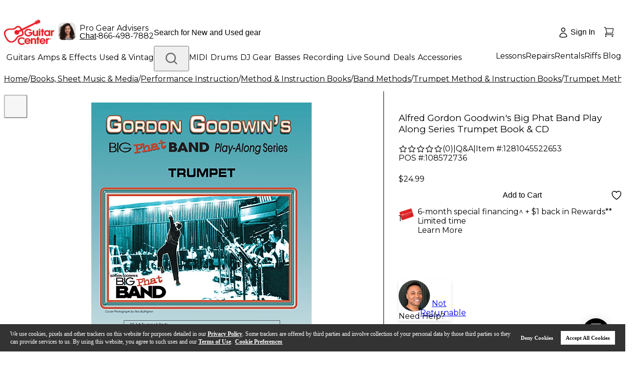

--- FILE ---
content_type: application/javascript
request_url: https://www.guitarcenter.com/6yY1/eahf/M/y_/etxdCcA/muDYzmfGmr8pJb/CAoOAg/ZAk3C3Vx/QFgB
body_size: 174683
content:
(function(){if(typeof Array.prototype.entries!=='function'){Object.defineProperty(Array.prototype,'entries',{value:function(){var index=0;const array=this;return {next:function(){if(index<array.length){return {value:[index,array[index++]],done:false};}else{return {done:true};}},[Symbol.iterator]:function(){return this;}};},writable:true,configurable:true});}}());(function(){Lm();cG1();OS1();var U7=function(){return ["\x61\x70\x70\x6c\x79","\x66\x72\x6f\x6d\x43\x68\x61\x72\x43\x6f\x64\x65","\x53\x74\x72\x69\x6e\x67","\x63\x68\x61\x72\x43\x6f\x64\x65\x41\x74"];};var Tz=function(jH,RN){return jH*RN;};var df=function gD(hS,Wf){'use strict';var I7=gD;switch(hS){case PR:{var bH=Wf[Nd];Iq.push(wE);var gT=j7()[WU(nT)](KG,JN);var tD=j7()[WU(nT)](KG,JN);if(bH[j7()[WU(pH)](KG,qU)]){var DD=bH[j7()[WU(pH)].apply(null,[KG,qU])][Xq()[Br(CG)](CU,ZG,v7)](O6(typeof fD()[TN(YH)],MU('',[][[]]))?fD()[TN(tr)](Dk,XG,p7,RB):fD()[TN(w0)](ck,D0,I6,jU(IE)));var C7=DD[O6(typeof fD()[TN(kU)],MU([],[][[]]))?fD()[TN(tr)].call(null,VG,xq,CS,kU):fD()[TN(F7)](fE,Nr,CN,fS)](Q5()[q0(b7)].apply(null,[pD,bN,W7,UU]));if(C7){var jz=C7[j7()[WU(UU)](r0,c5)](j7()[WU(ME)](A5,QH));if(jz){gT=C7[Xq()[Br(Df)](TE,BS,kk)](jz[O6(typeof Lf()[JU(CN)],'undefined')?Lf()[JU(E7)].apply(null,[QG,jU(IE),JT]):Lf()[JU(BT)](Cf,sE,G7)]);tD=C7[Xq()[Br(Df)].call(null,TE,BS,jU(jU(IE)))](jz[Q5()[q0(n7)].call(null,Q0,lT,Bq,m6)]);}}}var Rz;return Rz=cB(PR,[j7()[WU(bf)](XE,zz),gT,fD()[TN(J6)](Z0,w7,MB,j5),tD]),Iq.pop(),Rz;}break;case HM:{var HH=Wf[Nd];Iq.push(IG);var x0=Lf()[JU(X6)](kd,PN,gE);var pr=Lf()[JU(X6)](kd,jU(IE),gE);var br=new (jM[fD()[TN(kN)](Hr,QE,pf,jU(jU([])))])(new (jM[fD()[TN(kN)](Hr,QE,ZU,ME)])(fD()[TN(nS)](P1,nN,jU(jU(w7)),bf)));try{var m5=Iq.length;var M5=jU(jU(Nd));if(jU(jU(jM[fD()[TN(BD)].call(null,PS,d7,DG,AB)][j7()[WU(IH)].apply(null,[fs,g0])]))&&jU(jU(jM[fD()[TN(BD)].apply(null,[PS,d7,Oq,lD])][j7()[WU(IH)](fs,g0)][Xq()[Br(rk)].call(null,VU,zs,hk)]))){var EN=jM[j7()[WU(IH)](fs,g0)][Xq()[Br(rk)].apply(null,[VU,zs,BT])](jM[fD()[TN(M0)].call(null,SO,KG,pH,wD)][O6(typeof j7()[WU(bN)],'undefined')?j7()[WU(rN)](g0,f0):j7()[WU(w7)].apply(null,[Z,ZE])],Lf()[JU(F7)].call(null,Mj,wS,Nr));if(EN){x0=br[j7()[WU(p7)](jL,EE)](EN[Q5()[q0(w7)](E7,EE,Nz,b7)][Xq()[Br(QE)].call(null,TG,bY,qH)]());}}pr=fr(jM[fD()[TN(BD)].call(null,PS,d7,kq,jU([]))],HH);}catch(UG){Iq.splice(p0(m5,IE),Infinity,IG);x0=PB()[Zk(B7)].call(null,wT,jk,Mf,dq,WD);pr=PB()[Zk(B7)](pf,jk,Mf,dq,B7);}var x7=MU(x0,Gr(pr,IE))[fr(typeof Xq()[Br(d7)],'undefined')?Xq()[Br(QE)].call(null,TG,bY,wT):Xq()[Br(qH)](sf,Mk,d7)]();var Pz;return Iq.pop(),Pz=x7,Pz;}break;case Ig:{Iq.push(TT);var PD=Lf()[JU(X6)](t8,ED,gE);if(jM[fr(typeof Lf()[JU(YD)],'undefined')?Lf()[JU(RD)].call(null,CM,DG,rN):Lf()[JU(E7)].apply(null,[v5,pD,ZS])]&&jM[Lf()[JU(RD)].call(null,CM,Mq,rN)][Xq()[Br(IB)](vr,LG,jU(jU(w7)))]&&jM[O6(typeof Lf()[JU(tr)],MU([],[][[]]))?Lf()[JU(E7)].apply(null,[f7,YH,Kr]):Lf()[JU(RD)].call(null,CM,kH,rN)][Xq()[Br(IB)](vr,LG,H7)][sB()[FU(B7)].apply(null,[pH,x6,EH,KN])]){var F0=jM[Lf()[JU(RD)](CM,Wq,rN)][Xq()[Br(IB)](vr,LG,jU(w7))][sB()[FU(B7)](pH,gS,EH,KN)];try{var DU=Iq.length;var xN=jU(ZK);var s7=jM[j7()[WU(pD)].call(null,fI,gS)][Xq()[Br(Sr)].call(null,QH,Or,nT)](Tz(jM[j7()[WU(pD)](fI,gS)][Xq()[Br(I6)](hH,mE,jU(jU(IE)))](),nE[MB]))[Xq()[Br(QE)](TG,HU,IB)]();jM[Lf()[JU(RD)](CM,RD,rN)][fr(typeof Xq()[Br(bf)],'undefined')?Xq()[Br(IB)].apply(null,[vr,LG,jU([])]):Xq()[Br(qH)](S0,sU,TE)][sB()[FU(B7)](pH,Zf,EH,KN)]=s7;var S5=O6(jM[Lf()[JU(RD)].apply(null,[CM,jU([]),rN])][Xq()[Br(IB)](vr,LG,j5)][sB()[FU(B7)].apply(null,[pH,pH,EH,KN])],s7);var RE=S5?j7()[WU(IE)](A7,Wq):Xq()[Br(pD)](L5,xS,jU(jU([])));jM[O6(typeof Lf()[JU(nS)],MU([],[][[]]))?Lf()[JU(E7)](XD,Rf,sr):Lf()[JU(RD)](CM,PN,rN)][Xq()[Br(IB)](vr,LG,pq)][sB()[FU(B7)](pH,nT,EH,KN)]=F0;var pB;return Iq.pop(),pB=RE,pB;}catch(E0){Iq.splice(p0(DU,IE),Infinity,TT);if(fr(jM[Lf()[JU(RD)].apply(null,[CM,w7,rN])][Xq()[Br(IB)](vr,LG,Wq)][sB()[FU(B7)].call(null,pH,xT,EH,KN)],F0)){jM[Lf()[JU(RD)](CM,jU(w7),rN)][Xq()[Br(IB)].call(null,vr,LG,jU(w7))][sB()[FU(B7)](pH,ED,EH,KN)]=F0;}var AE;return Iq.pop(),AE=PD,AE;}}else{var X5;return Iq.pop(),X5=PD,X5;}Iq.pop();}break;case Zs:{Iq.push(UB);throw new (jM[O6(typeof Lf()[JU(P5)],MU('',[][[]]))?Lf()[JU(E7)](VN,IH,UN):Lf()[JU(IH)](VG,DG,YU)])(O6(typeof Xq()[Br(E7)],MU('',[][[]]))?Xq()[Br(qH)].call(null,ZG,hr,wD):Xq()[Br(SB)](b6,zG,dq));}break;case Vb:{var hA=Wf[Nd];var Pv=Wf[ZK];Iq.push(WC);if(Ap(Pv,null)||t4(Pv,hA[O6(typeof Xq()[Br(wT)],MU([],[][[]]))?Xq()[Br(qH)](XG,vJ,ED):Xq()[Br(w7)](Tv,GT,Vx)]))Pv=hA[Xq()[Br(w7)](Tv,GT,Rl)];for(var LZ=w7,Np=new (jM[fD()[TN(IH)](Nv,qH,w7,dv)])(Pv);C2(LZ,Pv);LZ++)Np[LZ]=hA[LZ];var tl;return Iq.pop(),tl=Np,tl;}break;case Rs:{var Ip=Wf[Nd];Iq.push(Lv);var Qc;return Qc=jU(jU(Ip[Lf()[JU(RD)](Fr,Wq,rN)]))&&jU(jU(Ip[Lf()[JU(RD)](Fr,jU(IE),rN)][O6(typeof Xq()[Br(MF)],MU([],[][[]]))?Xq()[Br(qH)].apply(null,[MA,vA,fx]):Xq()[Br(IB)].apply(null,[vr,r2,zz])]))&&Ip[Lf()[JU(RD)].call(null,Fr,wT,rN)][Xq()[Br(IB)](vr,r2,QE)][w7]&&O6(Ip[Lf()[JU(RD)](Fr,d7,rN)][Xq()[Br(IB)](vr,r2,wD)][w7][Xq()[Br(QE)](TG,cE,dq)](),Lf()[JU(w0)](n6,jU(IE),kl))?j7()[WU(IE)](RH,Wq):Xq()[Br(pD)](L5,Xk,p9),Iq.pop(),Qc;}break;case XM:{var FW=Wf[Nd];var NP=Wf[ZK];Iq.push(XZ);var Ah=NP[j7()[WU(kJ)](HG,sl)];var s9=NP[fr(typeof Xq()[Br(CN)],'undefined')?Xq()[Br(bf)].apply(null,[YH,ff,Mq]):Xq()[Br(qH)](MW,Rx,jU(jU(w7)))];var sF=NP[X2()[VF(bN)].call(null,w7,X6,fx,pf,Sz)];var Oh=NP[Lf()[JU(MF)](kG,vx,n7)];var DV=NP[Xq()[Br(tF)].call(null,Rv,N7,kU)];var vh=NP[fD()[TN(WV)](LS,tr,jU(jU(w7)),pH)];var nW=NP[Xq()[Br(pq)](bf,T1,kq)];var m4=NP[fr(typeof Xq()[Br(kU)],'undefined')?Xq()[Br(gS)].apply(null,[mh,S7,pq]):Xq()[Br(qH)].call(null,G4,lA,CS)];var T2;return T2=Xq()[Br(pf)](WD,LB,pD)[j7()[WU(B7)].apply(null,[Tq,L9])](FW)[j7()[WU(B7)].call(null,Tq,L9)](Ah,Xq()[Br(xT)].apply(null,[x9,L6,wv]))[j7()[WU(B7)](Tq,L9)](s9,Xq()[Br(xT)].call(null,x9,L6,pq))[j7()[WU(B7)].apply(null,[Tq,L9])](sF,fr(typeof Xq()[Br(IE)],MU([],[][[]]))?Xq()[Br(xT)].apply(null,[x9,L6,TE]):Xq()[Br(qH)](S2,QH,Up))[O6(typeof j7()[WU(P5)],'undefined')?j7()[WU(rN)](kF,sZ):j7()[WU(B7)].apply(null,[Tq,L9])](Oh,O6(typeof Xq()[Br(YD)],MU([],[][[]]))?Xq()[Br(qH)](rJ,YV,BW):Xq()[Br(xT)](x9,L6,bN))[O6(typeof j7()[WU(wv)],'undefined')?j7()[WU(rN)](Cp,hV):j7()[WU(B7)](Tq,L9)](DV,Xq()[Br(xT)](x9,L6,jU(jU(w7))))[j7()[WU(B7)](Tq,L9)](vh,Xq()[Br(xT)](x9,L6,p7))[j7()[WU(B7)].apply(null,[Tq,L9])](nW,fr(typeof Xq()[Br(PN)],MU('',[][[]]))?Xq()[Br(xT)].call(null,x9,L6,n7):Xq()[Br(qH)](dC,Il,kU))[j7()[WU(B7)].call(null,Tq,L9)](m4,Xq()[Br(j5)].call(null,UA,cH,E7)),Iq.pop(),T2;}break;case sR:{var c9=Wf[Nd];Iq.push(Up);var kA=Xq()[Br(pf)](WD,GA,jv);var Xv=Xq()[Br(pf)](WD,GA,jU(jU(w7)));var R9=fD()[TN(qx)].call(null,q9,vv,IB,P5);var cp=[];try{var ml=Iq.length;var Pp=jU([]);try{kA=c9[Lf()[JU(CG)].apply(null,[rt,MF,WD])];}catch(SV){Iq.splice(p0(ml,IE),Infinity,Up);if(SV[fD()[TN(sl)].apply(null,[nP,ED,WD,x6])][fr(typeof PB()[Zk(pH)],MU(Xq()[Br(pf)](WD,GA,pq),[][[]]))?PB()[Zk(kU)](JN,Ic,mA,pv,KW):PB()[Zk(rN)](b7,wJ,IP,KA,ME)](R9)){kA=Xq()[Br(Rv)].apply(null,[BV,V5,jU({})]);}}var hP=jM[j7()[WU(pD)](VW,gS)][O6(typeof Xq()[Br(RD)],MU('',[][[]]))?Xq()[Br(qH)].call(null,wC,Uv,YH):Xq()[Br(Sr)](QH,L9,ED)](Tz(jM[j7()[WU(pD)].call(null,VW,gS)][fr(typeof Xq()[Br(bN)],MU('',[][[]]))?Xq()[Br(I6)].apply(null,[hH,FA,Mq]):Xq()[Br(qH)](Bl,Ll,pf)](),RV))[O6(typeof Xq()[Br(IB)],MU('',[][[]]))?Xq()[Br(qH)](qx,fS,v7):Xq()[Br(QE)](TG,QZ,pv)]();c9[O6(typeof Lf()[JU(d7)],'undefined')?Lf()[JU(E7)](hJ,BW,vz):Lf()[JU(CG)].apply(null,[rt,jU(jU(IE)),WD])]=hP;Xv=fr(c9[Lf()[JU(CG)].call(null,rt,jU(jU({})),WD)],hP);cp=[cB(PR,[Q5()[q0(w7)](E7,EE,L9,WV),kA]),cB(PR,[Lf()[JU(pD)].apply(null,[hz,IE,wx]),N2(Xv,IE)[Xq()[Br(QE)].call(null,TG,QZ,fS)]()])];var Mt;return Iq.pop(),Mt=cp,Mt;}catch(qA){Iq.splice(p0(ml,IE),Infinity,Up);cp=[cB(PR,[Q5()[q0(w7)](E7,EE,L9,jv),kA]),cB(PR,[Lf()[JU(pD)].call(null,hz,KW,wx),Xv])];}var Yl;return Iq.pop(),Yl=cp,Yl;}break;case MO:{var th=Wf[Nd];Iq.push(WJ);var XW=th[Lf()[JU(RD)].apply(null,[s6,lZ,rN])][Xq()[Br(O2)](CJ,bx,pf)];if(XW){var wh=XW[Xq()[Br(QE)](TG,zP,kq)]();var sV;return Iq.pop(),sV=wh,sV;}else{var Hl;return Hl=Lf()[JU(X6)](IN,UU,gE),Iq.pop(),Hl;}Iq.pop();}break;case Cd:{var p2=Wf[Nd];var Yt=Wf[ZK];Iq.push(x4);if(jU(cP(p2,Yt))){throw new (jM[Lf()[JU(IH)](J7,kJ,YU)])(fD()[TN(wv)].call(null,l0,Sr,QE,G7));}Iq.pop();}break;case gI:{Iq.push(Z4);var ZF=jU(jU(Nd));try{var Hx=Iq.length;var SW=jU(jU(Nd));if(jM[fD()[TN(BD)](QP,d7,IH,jU([]))][Lf()[JU(ZU)].call(null,jE,fS,IB)]){jM[fr(typeof fD()[TN(dv)],'undefined')?fD()[TN(BD)](QP,d7,jU(jU(IE)),Rf):fD()[TN(tr)].call(null,Jc,dF,fS,jU(jU({})))][Lf()[JU(ZU)](jE,H7,IB)][fD()[TN(ME)](QZ,Q0,UZ,jU(w7))](j7()[WU(WV)](AH,FP),j7()[WU(p7)](PH,EE));jM[fD()[TN(BD)](QP,d7,dq,qH)][Lf()[JU(ZU)](jE,Xp,IB)][fr(typeof Lf()[JU(pH)],'undefined')?Lf()[JU(p7)].call(null,GT,kN,kH):Lf()[JU(E7)](YV,tF,st)](j7()[WU(WV)](AH,FP));ZF=jU(jU(ZK));}}catch(BP){Iq.splice(p0(Hx,IE),Infinity,Z4);}var SZ;return Iq.pop(),SZ=ZF,SZ;}break;case Uj:{Iq.push(CA);var bV=Lf()[JU(X6)](zl,jU(w7),gE);try{var QJ=Iq.length;var l2=jU(ZK);if(jM[Lf()[JU(RD)].apply(null,[dT,Rf,rN])][Xq()[Br(IB)](vr,Ol,xT)]&&jM[Lf()[JU(RD)].call(null,dT,RB,rN)][Xq()[Br(IB)](vr,Ol,pq)][w7]&&jM[Lf()[JU(RD)](dT,CN,rN)][Xq()[Br(IB)](vr,Ol,mh)][nE[n7]][w7]&&jM[Lf()[JU(RD)].call(null,dT,Up,rN)][Xq()[Br(IB)](vr,Ol,j5)][w7][w7][fr(typeof fD()[TN(kk)],'undefined')?fD()[TN(PF)](D5,hH,jU([]),pD):fD()[TN(tr)](vc,QG,jU({}),pv)]){var Mv=O6(jM[Lf()[JU(RD)](dT,sE,rN)][Xq()[Br(IB)].apply(null,[vr,Ol,IW])][w7][w7][fD()[TN(PF)](D5,hH,BD,pf)],jM[fr(typeof Lf()[JU(w7)],MU([],[][[]]))?Lf()[JU(RD)](dT,I6,rN):Lf()[JU(E7)](rF,xT,cF)][Xq()[Br(IB)].call(null,vr,Ol,IB)][w7]);var Gh=Mv?j7()[WU(IE)](X9,Wq):fr(typeof Xq()[Br(Q0)],MU([],[][[]]))?Xq()[Br(pD)].call(null,L5,UF,vx):Xq()[Br(qH)](Q0,Dv,IB);var UC;return Iq.pop(),UC=Gh,UC;}else{var Fp;return Iq.pop(),Fp=bV,Fp;}}catch(S9){Iq.splice(p0(QJ,IE),Infinity,CA);var zZ;return Iq.pop(),zZ=bV,zZ;}Iq.pop();}break;case T:{Iq.push(sC);var fZ=jM[j7()[WU(IH)](Uf,g0)][fr(typeof j7()[WU(gS)],MU([],[][[]]))?j7()[WU(F7)](vp,bc):j7()[WU(rN)].call(null,nT,np)]?jM[j7()[WU(IH)].apply(null,[Uf,g0])][sB()[FU(pH)].call(null,qH,AB,pH,vz)](jM[O6(typeof j7()[WU(fx)],MU('',[][[]]))?j7()[WU(rN)](qC,NF):j7()[WU(IH)](Uf,g0)][j7()[WU(F7)].call(null,vp,bc)](jM[Lf()[JU(RD)](zS,jU(jU(IE)),rN)]))[Yp()[Tx(E7)].apply(null,[UZ,qH,JF,vx,kV,nT])](Xq()[Br(xT)](x9,XJ,jU(jU(IE)))):Xq()[Br(pf)](WD,EC,jU(jU(w7)));var Q2;return Iq.pop(),Q2=fZ,Q2;}break;case vL:{Iq.push(TW);var tA=Lf()[JU(X6)].apply(null,[K6,jU(w7),gE]);try{var cA=Iq.length;var qF=jU({});if(jM[Lf()[JU(RD)](rG,jU(jU(IE)),rN)]&&jM[Lf()[JU(RD)](rG,P5,rN)][fr(typeof Lf()[JU(G7)],MU('',[][[]]))?Lf()[JU(O2)].apply(null,[Vp,wD,Up]):Lf()[JU(E7)](rv,IB,gp)]&&jM[O6(typeof Lf()[JU(X6)],'undefined')?Lf()[JU(E7)](Dx,jU(IE),Bx):Lf()[JU(RD)].call(null,rG,jU(jU([])),rN)][Lf()[JU(O2)].call(null,Vp,jU(w7),Up)][Lf()[JU(jt)].apply(null,[KS,jU(jU([])),dh])]){var zJ=jM[fr(typeof Lf()[JU(tF)],MU('',[][[]]))?Lf()[JU(RD)](rG,jU([]),rN):Lf()[JU(E7)](NA,lZ,FJ)][Lf()[JU(O2)].call(null,Vp,H7,Up)][fr(typeof Lf()[JU(Vx)],'undefined')?Lf()[JU(jt)](KS,jU(w7),dh):Lf()[JU(E7)](Pl,wv,LJ)][O6(typeof Xq()[Br(ED)],MU('',[][[]]))?Xq()[Br(qH)](F7,r9,jU(w7)):Xq()[Br(QE)](TG,Ck,WV)]();var pA;return Iq.pop(),pA=zJ,pA;}else{var fA;return Iq.pop(),fA=tA,fA;}}catch(mx){Iq.splice(p0(cA,IE),Infinity,TW);var tJ;return Iq.pop(),tJ=tA,tJ;}Iq.pop();}break;case FI:{var V9=Wf[Nd];Iq.push(Sv);if(fr(typeof jM[j7()[WU(JN)](CH,nS)],fD()[TN(b7)](WH,wD,wS,v7))&&DP(V9[jM[j7()[WU(JN)](CH,nS)][sB()[FU(qH)].apply(null,[pv,p7,Rf,NC])]],null)||DP(V9[Oc()[QC(qH)].call(null,nx,bf,HF,jv)],null)){var YC;return YC=jM[fD()[TN(IH)].call(null,xh,qH,Rl,sl)][fD()[TN(BT)].call(null,V6,rC,nT,jU(w7))](V9),Iq.pop(),YC;}Iq.pop();}break;case ZK:{var xA=Wf[Nd];Iq.push(cC);var KZ=Lf()[JU(X6)](U5,p9,gE);try{var ZP=Iq.length;var Wl=jU({});if(xA[Lf()[JU(RD)](Jf,H7,rN)][Q5()[q0(Oq)].call(null,BD,QH,D9,bN)]){var Mx=xA[Lf()[JU(RD)].apply(null,[Jf,lZ,rN])][Q5()[q0(Oq)](BD,QH,D9,wv)][Xq()[Br(QE)](TG,dU,jU([]))]();var LA;return Iq.pop(),LA=Mx,LA;}else{var tC;return Iq.pop(),tC=KZ,tC;}}catch(rW){Iq.splice(p0(ZP,IE),Infinity,cC);var TA;return Iq.pop(),TA=KZ,TA;}Iq.pop();}break;case m1:{Iq.push(fp);var sh=Lf()[JU(gS)](Nx,Up,qU);var nA=O6(typeof Q5()[q0(jv)],'undefined')?Q5()[q0(IH)](pP,WC,pz,jv):Q5()[q0(WD)](YD,QE,WJ,Ec);for(var sp=w7;C2(sp,wx);sp++)sh+=nA[Lf()[JU(jv)](AP,kH,wv)](jM[O6(typeof j7()[WU(kk)],MU([],[][[]]))?j7()[WU(rN)](gx,Hv):j7()[WU(pD)].apply(null,[Z6,gS])][Xq()[Br(Sr)].apply(null,[QH,cv,tF])](Tz(jM[j7()[WU(pD)](Z6,gS)][Xq()[Br(I6)](hH,Ik,kH)](),nA[Xq()[Br(w7)].apply(null,[Tv,C9,YH])])));var R4;return Iq.pop(),R4=sh,R4;}break;}};var p0=function(hx,nc){return hx-nc;};var gt=function(){return sJ.apply(this,[cw,arguments]);};var Ax=function(){return ["\x6c\x65\x6e\x67\x74\x68","\x41\x72\x72\x61\x79","\x63\x6f\x6e\x73\x74\x72\x75\x63\x74\x6f\x72","\x6e\x75\x6d\x62\x65\x72"];};var kC=function(){return wt.apply(this,[cw,arguments]);};var t4=function(Sp,CV){return Sp>CV;};var JP=function(El,Zv){return El|Zv;};var Gl=function(){return sJ.apply(this,[db,arguments]);};var cJ=function(){return sJ.apply(this,[CQ,arguments]);};var lW=function(GZ){return void GZ;};var xP=function KF(dZ,l4){'use strict';var K9=KF;switch(dZ){case xY:{Iq.push(nJ);var VJ=O6(typeof Lf()[JU(CN)],'undefined')?Lf()[JU(E7)].call(null,CP,kH,YH):Lf()[JU(X6)].call(null,qD,j5,gE);try{var Hh=Iq.length;var pp=jU({});if(jM[Lf()[JU(RD)].call(null,IU,jU(jU({})),rN)][Xq()[Br(IB)].call(null,vr,xz,jU(jU(w7)))]&&jM[Lf()[JU(RD)].call(null,IU,JN,rN)][Xq()[Br(IB)](vr,xz,w7)][nE[n7]]){var Gt=O6(jM[Lf()[JU(RD)](IU,jU(w7),rN)][O6(typeof Xq()[Br(tr)],MU('',[][[]]))?Xq()[Br(qH)].apply(null,[q9,cc,zW]):Xq()[Br(IB)](vr,xz,B7)][Xq()[Br(VV)](G9,ql,ZU)](nE[CS]),jM[Lf()[JU(RD)](IU,bf,rN)][Xq()[Br(IB)].apply(null,[vr,xz,jU([])])][w7]);var lP=Gt?fr(typeof j7()[WU(YH)],'undefined')?j7()[WU(IE)](M8,Wq):j7()[WU(rN)](JC,wC):O6(typeof Xq()[Br(Q0)],'undefined')?Xq()[Br(qH)](dW,vZ,C4):Xq()[Br(pD)](L5,ZJ,Up);var OA;return Iq.pop(),OA=lP,OA;}else{var Qv;return Iq.pop(),Qv=VJ,Qv;}}catch(dJ){Iq.splice(p0(Hh,IE),Infinity,nJ);var QW;return Iq.pop(),QW=VJ,QW;}Iq.pop();}break;case zm:{Iq.push(G7);try{var Pc=Iq.length;var xW=jU({});var Bv=w7;var Fc=jM[j7()[WU(IH)](NA,g0)][Xq()[Br(rk)](VU,tV,j5)](jM[Xq()[Br(Tv)].call(null,BW,jC,bP)][j7()[WU(w7)].apply(null,[gJ,ZE])],j7()[WU(mp)](WB,KP));if(Fc){Bv++;jU(jU(Fc[O6(typeof Q5()[q0(sl)],MU([],[][[]]))?Q5()[q0(IH)](dp,JT,EE,H7):Q5()[q0(w7)].apply(null,[E7,EE,rC,RD])]))&&t4(Fc[Q5()[q0(w7)](E7,EE,rC,ZU)][Xq()[Br(QE)].call(null,TG,RC,tF)]()[fD()[TN(pq)](PP,IZ,wD,PN)](Yp()[Tx(bN)](wT,n7,MF,ED,Sr,Vk)),Gc(IE))&&Bv++;}var LP=Bv[Xq()[Br(QE)](TG,RC,Rf)]();var CC;return Iq.pop(),CC=LP,CC;}catch(fF){Iq.splice(p0(Pc,IE),Infinity,G7);var vW;return vW=Lf()[JU(X6)](D2,jU(w7),gE),Iq.pop(),vW;}Iq.pop();}break;case Hs:{Iq.push(NV);if(jM[fD()[TN(BD)](gJ,d7,jU(IE),CN)][O6(typeof fD()[TN(f7)],'undefined')?fD()[TN(tr)](Qt,bl,jU(IE),jU({})):fD()[TN(M0)](gf,KG,Vx,jU(jU(IE)))]){if(jM[j7()[WU(IH)](pS,g0)][O6(typeof Xq()[Br(qH)],MU('',[][[]]))?Xq()[Br(qH)](TF,CN,kH):Xq()[Br(rk)](VU,C5,p9)](jM[fD()[TN(BD)].call(null,gJ,d7,nT,jU({}))][fD()[TN(M0)].call(null,gf,KG,Ec,jU(jU(w7)))][fr(typeof j7()[WU(ME)],MU([],[][[]]))?j7()[WU(w7)].apply(null,[Uz,ZE]):j7()[WU(rN)](kp,Mc)],Lf()[JU(Wx)].call(null,Uz,lZ,vZ))){var Ix;return Ix=j7()[WU(IE)].call(null,CB,Wq),Iq.pop(),Ix;}var jV;return jV=PB()[Zk(B7)](nT,jk,A9,dq,ED),Iq.pop(),jV;}var vP;return vP=Lf()[JU(X6)].call(null,nG,KW,gE),Iq.pop(),vP;}break;case ls:{Iq.push(U2);var bW;return bW=jU(kh(j7()[WU(w7)](LN,ZE),jM[fD()[TN(BD)].apply(null,[rZ,d7,qH,jU(jU(w7))])][O6(typeof j7()[WU(kH)],'undefined')?j7()[WU(rN)].apply(null,[wS,pJ]):j7()[WU(tF)].apply(null,[QU,p9])][Xq()[Br(t9)](c5,PE,bN)][j7()[WU(CG)](cT,d7)])||kh(j7()[WU(w7)](LN,ZE),jM[fD()[TN(BD)](rZ,d7,P5,wD)][j7()[WU(tF)].call(null,QU,p9)][Xq()[Br(t9)](c5,PE,jU(jU([])))][j7()[WU(Df)].call(null,RV,tF)])),Iq.pop(),bW;}break;case rY:{Iq.push(Lx);try{var p4=Iq.length;var pW=jU(jU(Nd));var Zh=new (jM[fr(typeof fD()[TN(Q0)],MU([],[][[]]))?fD()[TN(BD)](c2,d7,Mq,x6):fD()[TN(tr)](CG,Qx,n7,tF)][fr(typeof j7()[WU(wD)],MU('',[][[]]))?j7()[WU(tF)].call(null,SE,p9):j7()[WU(rN)].call(null,sf,lV)][Xq()[Br(t9)](c5,r6,bf)][j7()[WU(CG)](H6,d7)])();var xc=new (jM[fD()[TN(BD)](c2,d7,RB,MF)][j7()[WU(tF)](SE,p9)][Xq()[Br(t9)](c5,r6,vx)][j7()[WU(Df)](Z6,tF)])();var lx;return Iq.pop(),lx=jU(jU(Nd)),lx;}catch(Uh){Iq.splice(p0(p4,IE),Infinity,Lx);var I2;return I2=O6(Uh[fr(typeof fD()[TN(nT)],'undefined')?fD()[TN(IE)](Pq,KJ,jU(w7),kk):fD()[TN(tr)](IZ,A7,jU(jU(w7)),jU(w7))][Yp()[Tx(dq)].call(null,lD,qH,H7,p7,RS,ZT)],Lf()[JU(IH)](Lq,PN,YU)),Iq.pop(),I2;}Iq.pop();}break;case WR:{Iq.push(Kh);if(jU(jM[fD()[TN(BD)](jx,d7,Vx,tF)][fD()[TN(VV)].call(null,XN,MW,jv,Q0)])){var I4=O6(typeof jM[fD()[TN(BD)](jx,d7,pH,x6)][Lf()[JU(SB)](lH,ZU,b7)],fD()[TN(b7)](O7,wD,vx,TE))?j7()[WU(IE)].apply(null,[EY,Wq]):PB()[Zk(B7)](dq,jk,WW,dq,DG);var wV;return Iq.pop(),wV=I4,wV;}var MJ;return MJ=Lf()[JU(X6)](JE,pD,gE),Iq.pop(),MJ;}break;case cw:{Iq.push(IA);var T4=PB()[Zk(IE)](pH,bc,E4,IE,n7);var QV=jU(ZK);try{var jA=Iq.length;var A4=jU([]);var tZ=w7;try{var qc=jM[Lf()[JU(Jv)](lz,p7,ED)][j7()[WU(w7)].call(null,Qr,ZE)][Xq()[Br(QE)].call(null,TG,fB,mh)];jM[fr(typeof j7()[WU(WD)],MU('',[][[]]))?j7()[WU(IH)].apply(null,[SU,g0]):j7()[WU(rN)].call(null,Th,Mp)][j7()[WU(WD)](W0,Up)](qc)[Xq()[Br(QE)](TG,fB,BT)]();}catch(CZ){Iq.splice(p0(jA,IE),Infinity,IA);if(CZ[Lf()[JU(qx)](nI,kU,Wx)]&&O6(typeof CZ[O6(typeof Lf()[JU(kk)],MU('',[][[]]))?Lf()[JU(E7)].apply(null,[kt,w7,Ul]):Lf()[JU(qx)](nI,RD,Wx)],fr(typeof fD()[TN(TE)],'undefined')?fD()[TN(B7)](gk,m9,I6,lZ):fD()[TN(tr)].call(null,S4,gl,jU(jU({})),fx))){CZ[Lf()[JU(qx)](nI,YH,Wx)][Lf()[JU(WD)].call(null,FB,lD,hk)](fr(typeof Xq()[Br(CN)],MU('',[][[]]))?Xq()[Br(fW)](fx,j6,pf):Xq()[Br(qH)](jk,xJ,UZ))[Lf()[JU(Zf)](kv,jU(jU([])),CG)](function(Px){Iq.push(pC);if(Px[O6(typeof PB()[Zk(WD)],MU(Xq()[Br(pf)].apply(null,[WD,Pb,p9]),[][[]]))?PB()[Zk(rN)].call(null,pv,X4,z4,Ov,bP):PB()[Zk(kU)](wT,Ic,EW,pv,zz)](fr(typeof Lf()[JU(Rl)],MU([],[][[]]))?Lf()[JU(nS)].apply(null,[lq,H7,vv]):Lf()[JU(E7)](sP,p7,PA))){QV=jU(jU({}));}if(Px[PB()[Zk(kU)](pf,Ic,EW,pv,jU(jU({})))](Xq()[Br(rC)].apply(null,[EP,xB,sE]))){tZ++;}Iq.pop();});}}T4=O6(tZ,qH)||QV?j7()[WU(IE)](K0,Wq):Xq()[Br(pD)](L5,MV,BW);}catch(GJ){Iq.splice(p0(jA,IE),Infinity,IA);T4=Xq()[Br(sl)](ED,hD,Vx);}var RF;return Iq.pop(),RF=T4,RF;}break;case PR:{Iq.push(Zp);var wZ=Lf()[JU(X6)](w9,pf,gE);try{var U4=Iq.length;var j4=jU([]);wZ=fr(typeof jM[Xq()[Br(xF)](VV,B5,C4)],fD()[TN(b7)](HF,wD,p7,DG))?j7()[WU(IE)].apply(null,[lc,Wq]):Xq()[Br(pD)](L5,Wv,zW);}catch(BF){Iq.splice(p0(U4,IE),Infinity,Zp);wZ=Xq()[Br(sl)](ED,FV,YH);}var Sh;return Iq.pop(),Sh=wZ,Sh;}break;case CQ:{Iq.push(Pl);var SJ=Lf()[JU(X6)](dS,IH,gE);try{var Z9=Iq.length;var cV=jU(jU(Nd));SJ=jM[Lf()[JU(M0)](Rp,sl,PN)][j7()[WU(w7)].apply(null,[zE,ZE])][sB()[FU(w7)](JN,YH,FP,sx)](sB()[FU(bN)](AB,kJ,RP,sx))?j7()[WU(IE)].apply(null,[wB,Wq]):Xq()[Br(pD)].apply(null,[L5,N6,jU([])]);}catch(bv){Iq.splice(p0(Z9,IE),Infinity,Pl);SJ=Xq()[Br(sl)].apply(null,[ED,pG,jU(jU(w7))]);}var vF;return Iq.pop(),vF=SJ,vF;}break;case FI:{Iq.push(UF);var BA=Lf()[JU(X6)].call(null,vQ,wT,gE);try{BA=fr(typeof jM[j7()[WU(O2)].call(null,tS,fS)],fD()[TN(b7)].apply(null,[EW,wD,m6,Ec]))?j7()[WU(IE)](tw,Wq):fr(typeof Xq()[Br(rC)],MU([],[][[]]))?Xq()[Br(pD)].call(null,L5,px,jU(jU([]))):Xq()[Br(qH)](rh,sv,lD);}catch(jc){Iq.splice(p0(se_tryScopeSet_11,IE),Infinity,UF);BA=Xq()[Br(sl)].apply(null,[ED,b0,pv]);}var NZ;return Iq.pop(),NZ=BA,NZ;}break;case Js:{Iq.push(dP);var TJ=kh(j7()[WU(jt)](F2,YV),jM[fD()[TN(BD)].apply(null,[lJ,d7,wD,p9])])||t4(jM[Lf()[JU(RD)](w5,pv,rN)][Xq()[Br(nx)](UB,xl,jU({}))],nE[n7])||t4(jM[O6(typeof Lf()[JU(YH)],MU([],[][[]]))?Lf()[JU(E7)](b7,RD,mV):Lf()[JU(RD)](w5,P5,rN)][O6(typeof Lf()[JU(B7)],MU([],[][[]]))?Lf()[JU(E7)](rP,p7,qv):Lf()[JU(Rv)].apply(null,[dg,ZU,Rv])],w7);var TZ=jM[fD()[TN(BD)](lJ,d7,E7,jU(jU(IE)))][Oc()[QC(bN)](mh,w7,sW,jv)](Xq()[Br(b6)](b7,Op,jU(w7)))[Lf()[JU(rk)](v9,Oq,YD)];var Ml=jM[fr(typeof fD()[TN(f7)],'undefined')?fD()[TN(BD)].apply(null,[lJ,d7,jU(IE),kq]):fD()[TN(tr)].call(null,Ch,qP,jU(jU({})),nT)][Oc()[QC(bN)].call(null,mh,jv,sW,jv)](sB()[FU(Q0)](b7,wS,AB,GA))[Lf()[JU(rk)](v9,IH,YD)];var Jh=jM[fD()[TN(BD)](lJ,d7,Mq,AB)][Oc()[QC(bN)](mh,H7,sW,jv)](Xq()[Br(PC)].apply(null,[WV,dN,YH]))[Lf()[JU(rk)](v9,zW,YD)];var hv;return hv=Xq()[Br(pf)](WD,T9,I6)[j7()[WU(B7)].call(null,Az,L9)](TJ?j7()[WU(IE)](UN,Wq):fr(typeof Xq()[Br(rk)],MU([],[][[]]))?Xq()[Br(pD)].call(null,L5,FF,sl):Xq()[Br(qH)](nl,JJ,tr),Xq()[Br(xT)](x9,LT,YD))[fr(typeof j7()[WU(mp)],MU([],[][[]]))?j7()[WU(B7)](Az,L9):j7()[WU(rN)](UV,XF)](TZ?j7()[WU(IE)](UN,Wq):Xq()[Br(pD)](L5,FF,wD),Xq()[Br(xT)].apply(null,[x9,LT,wv]))[j7()[WU(B7)].apply(null,[Az,L9])](Ml?j7()[WU(IE)](UN,Wq):Xq()[Br(pD)](L5,FF,lZ),Xq()[Br(xT)](x9,LT,MB))[j7()[WU(B7)](Az,L9)](Jh?j7()[WU(IE)](UN,Wq):Xq()[Br(pD)].call(null,L5,FF,wv)),Iq.pop(),hv;}break;case Rs:{Iq.push(tr);try{var g4=Iq.length;var R2=jU(ZK);var zp=w7;var Vc=jM[j7()[WU(IH)](jP,g0)][Xq()[Br(rk)](VU,Nv,pf)](jM[j7()[WU(pH)](fx,qU)],Xq()[Br(CG)](CU,EA,lD));if(Vc){zp++;if(Vc[fD()[TN(G7)](Y2,Cz,ED,CN)]){Vc=Vc[fD()[TN(G7)].call(null,Y2,Cz,H7,jU(jU([])))];zp+=MU(Gr(Vc[Xq()[Br(w7)](Tv,q4,Vx)]&&O6(Vc[fr(typeof Xq()[Br(YU)],MU([],[][[]]))?Xq()[Br(w7)](Tv,q4,xT):Xq()[Br(qH)](SA,Cl,Mq)],IE),IE),Gr(Vc[Yp()[Tx(dq)](jU(jU({})),qH,pq,IW,Tv,ZT)]&&O6(Vc[Yp()[Tx(dq)](jU(jU(w7)),qH,IW,IE,Tv,ZT)],O6(typeof Xq()[Br(Vx)],'undefined')?Xq()[Br(qH)](ZG,d9,Q0):Xq()[Br(CG)](CU,EA,jU(jU([])))),nE[B7]));}}var Lp;return Lp=zp[Xq()[Br(QE)](TG,Qh,ME)](),Iq.pop(),Lp;}catch(Ql){Iq.splice(p0(g4,IE),Infinity,tr);var rp;return rp=O6(typeof Lf()[JU(SB)],MU([],[][[]]))?Lf()[JU(E7)](Wz,C4,ZS):Lf()[JU(X6)].call(null,CP,QE,gE),Iq.pop(),rp;}Iq.pop();}break;case Fd:{var xv=l4[Nd];Iq.push(x2);var Jp;return Jp=jM[j7()[WU(IH)](rD,g0)][Xq()[Br(rk)](VU,JS,sE)](jM[Lf()[JU(RD)](vN,RB,rN)][fD()[TN(DG)](EF,J6,zz,TE)],xv),Iq.pop(),Jp;}break;case Qb:{Iq.push(Kv);var f4=function(xv){return KF.apply(this,[Fd,arguments]);};var qt=[Xq()[Br(IB)](vr,tW,jU(jU({}))),fD()[TN(xF)](jT,ZE,WD,BD)];var Qp=qt[O6(typeof j7()[WU(CS)],MU([],[][[]]))?j7()[WU(rN)](lA,HP):j7()[WU(Jv)].call(null,zS,UU)](function(tp){Iq.push(Zf);var bC=f4(tp);if(jU(jU(bC))&&jU(jU(bC[O6(typeof Q5()[q0(IH)],MU(Xq()[Br(pf)](WD,cv,Xp),[][[]]))?Q5()[q0(IH)](vl,Oq,Dx,xT):Q5()[q0(w7)].call(null,E7,EE,wE,RD)]))&&jU(jU(bC[O6(typeof Q5()[q0(IH)],MU(Xq()[Br(pf)].apply(null,[WD,cv,WD]),[][[]]))?Q5()[q0(IH)].call(null,MZ,E9,NF,pD):Q5()[q0(w7)].apply(null,[E7,EE,wE,bN])][fr(typeof Xq()[Br(QE)],'undefined')?Xq()[Br(QE)].apply(null,[TG,Fx,zW]):Xq()[Br(qH)](EE,kq,jU({}))]))){bC=bC[Q5()[q0(w7)](E7,EE,wE,WD)][Xq()[Br(QE)](TG,Fx,jv)]();var WF=MU(O6(bC[fD()[TN(pq)](lF,IZ,MF,jU(jU({})))](Lf()[JU(PF)].apply(null,[CT,j5,Hp])),Gc(nE[dq])),Gr(jM[Lf()[JU(zz)].apply(null,[Nl,QE,GP])](t4(bC[fD()[TN(pq)](lF,IZ,RB,Rf)](Lf()[JU(Rf)](MZ,wD,CS)),Gc(IE))),IE));var ZC;return Iq.pop(),ZC=WF,ZC;}else{var mt;return mt=Lf()[JU(X6)](T9,MB,gE),Iq.pop(),mt;}Iq.pop();});var hC;return hC=Qp[Yp()[Tx(E7)](nT,qH,dq,fS,cl,nT)](Xq()[Br(pf)](WD,f2,dq)),Iq.pop(),hC;}break;case Vb:{Iq.push(BZ);throw new (jM[Lf()[JU(IH)].apply(null,[Nz,jU(w7),YU])])(O6(typeof Xq()[Br(CS)],MU('',[][[]]))?Xq()[Br(qH)].apply(null,[Sx,q4,WD]):Xq()[Br(OF)].call(null,qP,jK,kJ));}break;case hm:{var EV=l4[Nd];var DF=l4[ZK];Iq.push(w9);if(Ap(DF,null)||t4(DF,EV[Xq()[Br(w7)](Tv,NU,pH)]))DF=EV[Xq()[Br(w7)].apply(null,[Tv,NU,WD])];for(var wl=w7,dc=new (jM[fD()[TN(IH)].apply(null,[R5,qH,PN,Oq])])(DF);C2(wl,DF);wl++)dc[wl]=EV[wl];var HV;return Iq.pop(),HV=dc,HV;}break;case Kd:{var rl=l4[Nd];var kZ=l4[ZK];Iq.push(Wz);var EZ=Ap(null,rl)?null:DP(fD()[TN(b7)](MN,wD,kN,jU(jU([]))),typeof jM[j7()[WU(JN)](FB,nS)])&&rl[jM[j7()[WU(JN)].apply(null,[FB,nS])][sB()[FU(qH)].apply(null,[pv,Vx,Rf,KV])]]||rl[fr(typeof Oc()[QC(G7)],'undefined')?Oc()[QC(qH)](nx,Q0,E4,jv):Oc()[QC(G7)](mP,TE,TP,NV)];if(DP(null,EZ)){var g2,Nc,jW,YZ,Fv=[],Gp=jU(w7),Vh=jU(IE);try{var Wc=Iq.length;var WA=jU(ZK);if(jW=(EZ=EZ.call(rl))[fr(typeof Xq()[Br(bN)],MU('',[][[]]))?Xq()[Br(PN)](gF,Ar,Ec):Xq()[Br(qH)](gc,tx,WV)],O6(w7,kZ)){if(fr(jM[j7()[WU(IH)](fU,g0)](EZ),EZ)){WA=jU(jU([]));return;}Gp=jU(IE);}else for(;jU(Gp=(g2=jW.call(EZ))[Lf()[JU(m6)].apply(null,[DY,fx,Zf])])&&(Fv[Xq()[Br(IE)](Oq,W2,pq)](g2[fD()[TN(G7)](DW,Cz,BT,d7)]),fr(Fv[O6(typeof Xq()[Br(OF)],MU([],[][[]]))?Xq()[Br(qH)](Rt,SB,bP):Xq()[Br(w7)](Tv,NT,p9)],kZ));Gp=jU(w7));}catch(nv){Vh=jU(w7),Nc=nv;}finally{Iq.splice(p0(Wc,IE),Infinity,Wz);try{var zc=Iq.length;var O9=jU(ZK);if(jU(Gp)&&DP(null,EZ[Lf()[JU(Rf)](zD,IH,CS)])&&(YZ=EZ[Lf()[JU(Rf)](zD,vx,CS)](),fr(jM[j7()[WU(IH)](fU,g0)](YZ),YZ))){O9=jU(jU({}));return;}}finally{Iq.splice(p0(zc,IE),Infinity,Wz);if(O9){Iq.pop();}if(Vh)throw Nc;}if(WA){Iq.pop();}}var tv;return Iq.pop(),tv=Fv,tv;}Iq.pop();}break;}};var YJ=function kx(Lt,Uc){'use strict';var VP=kx;switch(Lt){case M1:{var FC=Uc[Nd];Iq.push(EJ);var rV;return rV=FC&&Ap(j7()[WU(Oq)](hE,qH),typeof jM[j7()[WU(JN)](U2,nS)])&&O6(FC[O6(typeof fD()[TN(kU)],MU([],[][[]]))?fD()[TN(tr)].call(null,fV,EE,jU(w7),H7):fD()[TN(IE)](H2,KJ,tF,kN)],jM[j7()[WU(JN)](U2,nS)])&&fr(FC,jM[j7()[WU(JN)](U2,nS)][j7()[WU(w7)].apply(null,[OB,ZE])])?fr(typeof Yp()[Tx(pH)],'undefined')?Yp()[Tx(pH)].call(null,jU(jU(w7)),rN,vx,Xp,tW,YD):Yp()[Tx(pf)](BD,mC,pH,JN,Ep,L9):typeof FC,Iq.pop(),rV;}break;case gI:{var Ex=Uc[Nd];return typeof Ex;}break;case Js:{var q2=Uc[Nd];var Ux=Uc[ZK];var fl=Uc[O];Iq.push(fP);q2[Ux]=fl[fD()[TN(G7)].call(null,XV,Cz,Oq,lD)];Iq.pop();}break;case Vb:{var Q4=Uc[Nd];var sA=Uc[ZK];var Z2=Uc[O];return Q4[sA]=Z2;}break;case Zs:{var IC=Uc[Nd];var XC=Uc[ZK];var IV=Uc[O];Iq.push(UP);try{var n4=Iq.length;var It=jU(ZK);var H9;return H9=cB(PR,[Xq()[Br(CS)].apply(null,[dl,ZQ,C4]),O6(typeof PB()[Zk(dq)],MU(Xq()[Br(pf)].apply(null,[WD,DQ,sl]),[][[]]))?PB()[Zk(rN)](kH,A2,E2,tP,fS):PB()[Zk(BD)].call(null,Vx,zC,sx,rN,ME),O6(typeof Lf()[JU(Xp)],'undefined')?Lf()[JU(E7)](MP,G7,OJ):Lf()[JU(JF)].call(null,Lv,JF,wT),IC.call(XC,IV)]),Iq.pop(),H9;}catch(v4){Iq.splice(p0(n4,IE),Infinity,UP);var AW;return AW=cB(PR,[Xq()[Br(CS)](dl,ZQ,dv),Q5()[q0(pD)].call(null,pD,gV,hl,MB),Lf()[JU(JF)](Lv,sl,wT),v4]),Iq.pop(),AW;}Iq.pop();}break;case Hs:{return this;}break;case Xb:{var xx=Uc[Nd];Iq.push(I6);var Bh;return Bh=cB(PR,[j7()[WU(p9)](zv,nx),xx]),Iq.pop(),Bh;}break;case O8:{return this;}break;case r8:{return this;}break;case mY:{Iq.push(Sr);var Xt;return Xt=Lf()[JU(RB)](Dt,Rl,sl),Iq.pop(),Xt;}break;case MO:{var VZ=Uc[Nd];Iq.push(z2);var Lh=jM[j7()[WU(IH)].call(null,Iz,g0)](VZ);var Bp=[];for(var gh in Lh)Bp[Xq()[Br(IE)].apply(null,[Oq,GW,JF])](gh);Bp[Lf()[JU(wS)].apply(null,[nG,dv,X6])]();var b9;return b9=function B4(){Iq.push(xT);for(;Bp[Xq()[Br(w7)](Tv,LG,Vx)];){var dA=Bp[Oc()[QC(pD)].apply(null,[F7,gS,bc,E7])]();if(kh(dA,Lh)){var s2;return B4[fD()[TN(G7)](Tl,Cz,jU(IE),v7)]=dA,B4[Lf()[JU(m6)](Bx,jU({}),Zf)]=jU(IE),Iq.pop(),s2=B4,s2;}}B4[Lf()[JU(m6)](Bx,bf,Zf)]=jU(w7);var LV;return Iq.pop(),LV=B4,LV;},Iq.pop(),b9;}break;case XM:{Iq.push(jF);this[Lf()[JU(m6)](DT,E7,Zf)]=jU(w7);var Vl=this[fD()[TN(dv)](bt,dq,ZU,jv)][w7][fD()[TN(QE)](zq,dl,ED,kU)];if(O6(Q5()[q0(pD)].call(null,pD,gV,EF,Oq),Vl[Xq()[Br(CS)].apply(null,[dl,mr,KW])]))throw Vl[Lf()[JU(JF)](mv,tF,wT)];var DA;return DA=this[Lf()[JU(Mq)](Bk,bf,bJ)],Iq.pop(),DA;}break;case zm:{var jh=Uc[Nd];var b4;Iq.push(VN);return b4=jh&&Ap(j7()[WU(Oq)](wN,qH),typeof jM[j7()[WU(JN)].apply(null,[AJ,nS])])&&O6(jh[fD()[TN(IE)](HZ,KJ,KW,jU(jU({})))],jM[j7()[WU(JN)](AJ,nS)])&&fr(jh,jM[j7()[WU(JN)].apply(null,[AJ,nS])][j7()[WU(w7)].call(null,pI,ZE)])?Yp()[Tx(pH)](mh,rN,qH,tr,ZW,YD):typeof jh,Iq.pop(),b4;}break;case cw:{var RW=Uc[Nd];return typeof RW;}break;case CQ:{var ZZ=Uc[Nd];Iq.push(EP);var bp;return bp=ZZ&&Ap(j7()[WU(Oq)](kW,qH),typeof jM[j7()[WU(JN)](RZ,nS)])&&O6(ZZ[fD()[TN(IE)](HA,KJ,jU(w7),zz)],jM[j7()[WU(JN)](RZ,nS)])&&fr(ZZ,jM[j7()[WU(JN)](RZ,nS)][j7()[WU(w7)].call(null,g5,ZE)])?Yp()[Tx(pH)](ED,rN,ZU,jv,vc,YD):typeof ZZ,Iq.pop(),bp;}break;case nI:{var GC=Uc[Nd];return typeof GC;}break;case NY:{var fv=Uc[Nd];var Tp;Iq.push(nF);return Tp=fv&&Ap(j7()[WU(Oq)](jG,qH),typeof jM[j7()[WU(JN)].call(null,fM,nS)])&&O6(fv[fr(typeof fD()[TN(sl)],'undefined')?fD()[TN(IE)](I9,KJ,wv,wS):fD()[TN(tr)].apply(null,[P5,r0,CS,pq])],jM[j7()[WU(JN)](fM,nS)])&&fr(fv,jM[j7()[WU(JN)].apply(null,[fM,nS])][j7()[WU(w7)](ZQ,ZE)])?Yp()[Tx(pH)].apply(null,[mh,rN,DG,pq,A9,YD]):typeof fv,Iq.pop(),Tp;}break;}};var cB=function Fh(Wh,UJ){var nC=Fh;for(Wh;Wh!=m1;Wh){switch(Wh){case Im:{Wh=LI;G2=function(J2){return Fh.apply(this,[Ig,arguments]);}([function(CF,P4){return W9.apply(this,[RO,arguments]);},function(k4,qh,jl){'use strict';return qJ.apply(this,[JM,arguments]);}]);}break;case sQ:{sJ(M1,[Xh()]);l9=sJ(Qb,[]);Wh=jm;sJ(H8,[Xh()]);(function(bF,xC){return sJ.apply(this,[XM,arguments]);}(['vM','Mb3M3pTb3s_CCCCCC','VvVVpCT_CCCCCC','pssvs_CCCCCC','VVVVVVV','VH3b','vbTpV','b','H','3','C','bC','HC','HCCC','33','M33','bpC','bCCC','s','vb','p','H_Mv','bCH','bCC'],sl));}break;case tK:{Wh+=p1;c4[PB()[Zk(IE)].apply(null,[IW,bc,d9,IE,v7])]=function(k2){Iq.push(IB);var Ev=k2&&k2[fD()[TN(n7)](rx,kk,jU([]),zz)]?function M2(){Iq.push(HP);var RJ;return RJ=k2[Oc()[QC(w7)](kN,kJ,Gv,pH)],Iq.pop(),RJ;}:function zA(){return k2;};c4[Xq()[Br(IH)](HJ,XZ,RD)](Ev,O6(typeof Xq()[Br(JN)],'undefined')?Xq()[Br(qH)](w4,ME,pD):Xq()[Br(b7)](Rc,Bz,IE),Ev);var d4;return Iq.pop(),d4=Ev,d4;};}break;case Hs:{var L2={};Iq.push(LC);Wh+=vM;c4[j7()[WU(BD)](St,mp)]=J2;c4[Xq()[Br(BD)](OF,R5,x6)]=L2;}break;case GR:{xV();wt.call(this,cw,[PV()]);Wh=Ym;OW();sJ.call(this,mO,[PV()]);jp=JV();}break;case LI:{Wh=m1;Iq.pop();}break;case sw:{wt(vw,[]);mZ=U7();mW=lC();Jl=RA();Wh=J;k9=Ax();cz=Iv();}break;case tO:{Fz=wt(Vb,[]);DJ=wt(nR,[]);mF(jm,[Xh()]);dV=wt(Ig,[]);wt(WK,[]);sJ(db,[Xh()]);U9=wt(V8,[]);Wh+=U;jJ=wt(M1,[]);}break;case jm:{Wh+=m1;nE=sJ(dK,[['MC3s_CCCCCC','M','H','v','V','pssvs_CCCCCC','psT3v','MbVbppv','Mb3M3pTb3s_CCCCCC','VvVVpCT_CCCCCC','vVTHvTv','sHb','HCbM','bCMV','vpCC','MC3p','HpvVM','s','Hb','HT','C','b','HH','HM','Hp','bb','bv','bp','bT','p','bs','vb','MT','HC','HCC','HCCC','Mb3M3pTb3p','vCCC','HCCH','M333','b333','HCCCC','Hv','bVC','H3','bCHp','333333','Hs','bsC','3Vb','H_pT','H_Mv','3','bH','bM','bbbb','bH3','vpCCCCC','333','H_Tv','b_HH','vvv','bHpCCCCC','H_VH'],jU(IE)]);E=function HmHFCkQCsB(){Bm();IO();DO();var S2;function w2(Fc,O){var TR=w2;switch(Fc){case PU:{dC=function(LM){return w2.apply(this,[HR,arguments]);};W(N2,[J4(Zc),Q2]);}break;case Mb:{var dU=O[CX];U3.lb=w2(B6,[dU]);while(fZ(U3.lb.length,jm))U3.lb+=U3.lb;}break;case Z4:{var MM=O[CX];var G4=O[Rc];var Ac=O[tM];var Nc=O[lR];var QZ=rC[FN];var kN=O2([],[]);var gB=rC[Ac];var Hb=j3(gB.length,Dv);if(sC(Hb,Mc)){do{var T4=TB(O2(O2(Hb,G4),Uv()),QZ.length);var TC=Sb(gB,Hb);var Jw=Sb(QZ,T4);kN+=pw(Cv,[vc(wZ(vc(TC,Jw)),Iv(TC,Jw))]);Hb--;}while(sC(Hb,Mc));}return W(Pv,[kN]);}break;case U6:{sB=function(cB){return w2.apply(this,[Rc,arguments]);};W.apply(null,[xZ,[Q2,bN({}),bN(bN(Mc)),J4(SC)]]);}break;case HR:{var p6=O[CX];kv.Fm=w2(XC,[p6]);while(fZ(kv.Fm.length,TX))kv.Fm+=kv.Fm;}break;case KU:{Nw=function(nM){return w2.apply(this,[Mb,arguments]);};U3(Mc,J4(RR));}break;case zN:{var ZU=O[CX];var L=O[Rc];var SR=O[tM];var jR=RZ[Mc];var C4=O2([],[]);var h6=RZ[ZU];var XB=j3(h6.length,Dv);while(sC(XB,Mc)){var bm=TB(O2(O2(XB,L),Uv()),jR.length);var c6=Sb(h6,XB);var K3=Sb(jR,bm);C4+=pw(Cv,[Iv(vc(wZ(c6),K3),vc(wZ(K3),c6))]);XB--;}return nm(EX,[C4]);}break;case XC:{var jN=O[CX];var qZ=O2([],[]);for(var tm=j3(jN.length,Dv);sC(tm,Mc);tm--){qZ+=jN[tm];}return qZ;}break;case B6:{var hw=O[CX];var x4=O2([],[]);var EB=j3(hw.length,Dv);if(sC(EB,Mc)){do{x4+=hw[EB];EB--;}while(sC(EB,Mc));}return x4;}break;case Rc:{var VR=O[CX];R.s6=qM(VX,[VR]);while(fZ(R.s6.length,xN))R.s6+=R.s6;}break;}}function r3(){return Hc.apply(this,[sb,arguments]);}var wN;function h3(EZ,pv){var Z=h3;switch(EZ){case Pv:{var HX=pv[CX];HX[FN]=function(){var qU=qm()[Bw(Q2)](MU,J4(KX));for(let vU=Mc;fZ(vU,ER);++vU){qU+=this[m]().toString(Q2).padStart(ER,Ic()[nX(Dv)](Bb,xv,jU));}var lB=parseInt(qU.slice(Dv,GR),Q2);var KR=qU.slice(GR);if(Pc(lB,Mc)){if(Pc(KR.indexOf(Kw()[wX(Mc)].call(null,Dv,dm,r)),J4(Dv))){return Mc;}else{lB-=LR[MU];KR=O2(Ic()[nX(Dv)](bN({}),xv,jU),KR);}}else{lB-=LR[FN];KR=O2(Kw()[wX(Mc)].call(null,Dv,dm,A4),KR);}var IN=Mc;var Am=Dv;for(let O6 of KR){IN+=xR(Am,parseInt(O6));Am/=Q2;}return xR(IN,Math.pow(Q2,lB));};Qv(KU,[HX]);}break;case C2:{var DM=pv[CX];DM[fC]=function(YB,I){var p2=atob(YB);var IB=Mc;var hU=[];var zR=Mc;for(var tU=Mc;fZ(tU,p2.length);tU++){hU[zR]=p2.charCodeAt(tU);IB=RN(IB,hU[zR++]);}Qv(QM,[this,TB(O2(IB,I),X)]);return hU;};h3(Pv,[DM]);}break;case k6:{var Lb=pv[CX];Lb[m]=function(){return this[tb][this[jB][Km.w]++];};h3(C2,[Lb]);}break;case Xw:{var Qc=pv[CX];Qc[L4]=function(qw){return this[Q2](qw?this[nw][j3(this[nw][j2()[Jb(Mc)].apply(null,[Mc,xc,W6,UB])],Dv)]:this[nw].pop());};h3(k6,[Qc]);}break;case KU:{var S6=pv[CX];S6[Q2]=function(bM){return Pc(typeof bM,j2()[Jb(Q2)](jU,m,W6,mv))?bM.N:bM;};h3(Xw,[S6]);}break;case AB:{var t3=pv[CX];t3[kR]=function(V){return lM.call(this[fR],V,this);};h3(KU,[t3]);}break;case Tv:{var PN=pv[CX];PN[Fb]=function(t,L6,Z2){if(Pc(typeof t,j2()[Jb(Q2)](jU,zb,ZB,mv))){Z2?this[nw].push(t.N=L6):t.N=L6;}else{nC.call(this[fR],t,L6);}};h3(AB,[PN]);}break;case CX:{var Ib=pv[CX];Ib[GN]=function(s4,wb){this[jB][s4]=wb;};Ib[cN]=function(Hm){return this[jB][Hm];};h3(Tv,[Ib]);}break;}}function Sp(a,b){return a.charCodeAt(b);}var Nw;function bN(f3){return !f3;}function vC(){return Hc.apply(this,[pU,arguments]);}function nb(){return Hc.apply(this,[sM,arguments]);}var Km;function jr(lF,IV){var KL={lF:lF,Mh:IV,wr:0,mO:0,rj:lf};while(!KL.rj());return KL["Mh"]>>>0;}function Cn(){return U0()+XK("\x66\x37\x37\x33\x35\x66\x32")+3;}function D2(Y4,f4){return Y4>>f4;}function wX(MZ){return HM()[MZ];}function CZ(w6,BX){return w6>>>BX;}function bR(){return Hc.apply(this,[zN,arguments]);}var NN;function c(){return h3.apply(this,[KU,arguments]);}function EC(){return nm.apply(this,[rB,arguments]);}function W(f2,v6){var Em=W;switch(f2){case N2:{var f=v6[CX];var D4=v6[Rc];var Cm=Rb[Mc];var Om=O2([],[]);var Rm=Rb[D4];var Aw=j3(Rm.length,Dv);if(sC(Aw,Mc)){do{var T2=TB(O2(O2(Aw,f),Uv()),Cm.length);var n6=Sb(Rm,Aw);var dN=Sb(Cm,T2);Om+=pw(Cv,[vc(Iv(wZ(n6),wZ(dN)),Iv(n6,dN))]);Aw--;}while(sC(Aw,Mc));}return pw(k6,[Om]);}break;case d6:{var KB=v6[CX];Nw(KB[Mc]);var hX=Mc;if(fZ(hX,KB.length)){do{qm()[KB[hX]]=function(){var l6=KB[hX];return function(R4,q3){var R6=U3(R4,q3);qm()[l6]=function(){return R6;};return R6;};}();++hX;}while(fZ(hX,KB.length));}}break;case ZN:{var I2=v6[CX];var zU=v6[Rc];var c2=O2([],[]);var Um=TB(O2(zU,Uv()),l2);var K6=SM[I2];for(var YZ=Mc;fZ(YZ,K6.length);YZ++){var b2=Sb(K6,YZ);var v=Sb(U3.lb,Um++);c2+=pw(Cv,[vc(wZ(vc(b2,v)),Iv(b2,v))]);}return c2;}break;case V2:{var wU=v6[CX];U3=function(HZ,ww){return W.apply(this,[ZN,arguments]);};return Nw(wU);}break;case vM:{var M6=v6[CX];var w3=v6[Rc];var hm=v6[tM];var d3=v6[lR];var Wc=O2([],[]);var jc=TB(O2(w3,Uv()),mv);var OC=rC[hm];var JU=Mc;while(fZ(JU,OC.length)){var YX=Sb(OC,JU);var UC=Sb(N6.g,jc++);Wc+=pw(Cv,[vc(wZ(vc(YX,UC)),Iv(YX,UC))]);JU++;}return Wc;}break;case Pv:{var Q3=v6[CX];N6=function(XU,pM,J2,x3){return W.apply(this,[vM,arguments]);};return tZ(Q3);}break;case xZ:{var UU=v6[CX];var PX=v6[Rc];var YM=v6[tM];var dR=v6[lR];var wm=DZ[FN];var Gw=O2([],[]);var w=DZ[UU];var kU=j3(w.length,Dv);if(sC(kU,Mc)){do{var RU=TB(O2(O2(kU,dR),Uv()),wm.length);var bb=Sb(w,kU);var A3=Sb(wm,RU);Gw+=pw(Cv,[vc(wZ(vc(bb,A3)),Iv(bb,A3))]);kU--;}while(sC(kU,Mc));}return pw(Tv,[Gw]);}break;}}function AN(){return MR.apply(this,[xU,arguments]);}function NB(){RZ=["hvKw#j%7H)\"Uj}","e","Oq\\=1P+xZzJcFU*G",""];}function cX(){return MR.apply(this,[U6,arguments]);}function Xj(){return this;}function J4(q2){return -q2;}function SZ(){return JC.apply(this,[Xw,arguments]);}function nX(Hv){return HM()[Hv];}function IO(){OR=[+ ! +[]]+[+[]]-[],CX=+[],BR=+ ! +[]+! +[]+! +[]+! +[]+! +[]+! +[]+! +[],SX=+ ! +[]+! +[]+! +[]+! +[]+! +[],tM=! +[]+! +[],TZ=[+ ! +[]]+[+[]]-+ ! +[],lR=+ ! +[]+! +[]+! +[],Ym=! +[]+! +[]+! +[]+! +[],Rc=+ ! +[],zw=[+ ! +[]]+[+[]]-+ ! +[]-+ ! +[],mU=+ ! +[]+! +[]+! +[]+! +[]+! +[]+! +[];}function Dp(){this["wr"]++;this.rj=QG;}function jG(){if(this["mO"]<XK(this["lF"]))this.rj=lf;else this.rj=Yn;}var rC;function XK(a){return a.length;}function vm(){return ["IE:c*O1","\'\x40!N0\x40-\\s7#.\f>B\x07_1BfO)G=\x00","6}vCNa< qN\x3f+M\x40`u","Z>fx34t1.AD(M8*V*;m\v","8\\/M>$,\x074","o","p"];}function v5(){this["Mh"]=(this["Yj"]&0xffff)+0x6b64+(((this["Yj"]>>>16)+0xe654&0xffff)<<16);this.rj=Dp;}function RN(rm,r4){return rm^r4;}function Bw(xm){return HM()[xm];}function Sb(mm,mX){return mm[NN[MU]](mX);}function Zw(){return h3.apply(this,[Xw,arguments]);}function cU(){return W.apply(this,[d6,arguments]);}function KG(){return DY(EM()[z(Mc)]+'',0,U0());}var ON;function KJ(){this["Mh"]^=this["Mh"]>>>16;this.rj=b5;}function Uw(){return JC.apply(this,[EX,arguments]);}function fZ(K,WR){return K<WR;}function vc(KC,mR){return KC&mR;}function qM(JZ,WU){var x6=qM;switch(JZ){case KZ:{var E4=WU[CX];var Rw=O2([],[]);for(var dZ=j3(E4.length,Dv);sC(dZ,Mc);dZ--){Rw+=E4[dZ];}return Rw;}break;case zv:{var VM=WU[CX];EC.qX=qM(KZ,[VM]);while(fZ(EC.qX.length,D))EC.qX+=EC.qX;}break;case QM:{ON=function(x2){return qM.apply(this,[zv,arguments]);};nm.apply(null,[rB,[ZB,J4(vZ),MU]]);}break;case Ub:{var rM=WU[CX];var fM=O2([],[]);var v2=j3(rM.length,Dv);if(sC(v2,Mc)){do{fM+=rM[v2];v2--;}while(sC(v2,Mc));}return fM;}break;case Cv:{var lw=WU[CX];k3.W3=qM(Ub,[lw]);while(fZ(k3.W3.length,HC))k3.W3+=k3.W3;}break;case z3:{S2=function(z4){return qM.apply(this,[Cv,arguments]);};k3(Q2,J4(ZC),hR);}break;case sb:{var Kb=WU[CX];var R2=O2([],[]);for(var p=j3(Kb.length,Dv);sC(p,Mc);p--){R2+=Kb[p];}return R2;}break;case lR:{var AU=WU[CX];N6.g=qM(sb,[AU]);while(fZ(N6.g.length,WC))N6.g+=N6.g;}break;case rB:{tZ=function(jZ){return qM.apply(this,[lR,arguments]);};N6(Yb,J4(Zc),Dv,FU);}break;case VX:{var r6=WU[CX];var n3=O2([],[]);var CB=j3(r6.length,Dv);while(sC(CB,Mc)){n3+=r6[CB];CB--;}return n3;}break;}}function O2(nZ,Gc){return nZ+Gc;}function Yn(){this["Mh"]^=this["wr"];this.rj=KJ;}function A6(){return Qv.apply(this,[AB,arguments]);}var Kv;function TB(Xc,F4){return Xc%F4;}function pX(){return Qv.apply(this,[KU,arguments]);}function Kw(){var G6=[]['\x6b\x65\x79\x73']();Kw=function(){return G6;};return G6;}function LC(){return MR.apply(this,[xZ,arguments]);}function FZ(){return MR.apply(this,[EX,arguments]);}function Mm(){return FC.apply(this,[zB,arguments]);}var zw,mU,lR,TZ,SX,OR,Ym,CX,tM,Rc,BR;function Im(){return JC.apply(this,[B6,arguments]);}var N3;function PC(){return FC.apply(this,[SX,arguments]);}function T(cc){this[nw]=Object.assign(this[nw],cc);}function Ww(){return FC.apply(this,[BR,arguments]);}function FC(PR,b6){var CU=FC;switch(PR){case zv:{ON=function(){return qM.apply(this,[QM,arguments]);};S2=function(){return qM.apply(this,[z3,arguments]);};tZ=function(){return qM.apply(this,[rB,arguments]);};X4=function(CC){this[nw]=[CC[Qm].N];};nC=function(FB,P){return FC.apply(this,[Lv,arguments]);};lM=function(U,t6){return FC.apply(this,[k6,arguments]);};Kv=function(){this[nw][this[nw].length]={};};bB=function(){this[nw].pop();};nN=function(){return [...this[nw]];};Eb=function(Yw){return FC.apply(this,[AB,arguments]);};sB=function(){return w2.apply(this,[U6,arguments]);};CR=function(){this[nw]=[];};k3=function(YU,cZ,V6){return w2.apply(this,[zN,arguments]);};N6=function(E6,M4,B,dv){return w2.apply(this,[Z4,arguments]);};Nw=function(){return w2.apply(this,[KU,arguments]);};dC=function(){return w2.apply(this,[PU,arguments]);};U3=function(AM,IC){return pw.apply(this,[qR,arguments]);};BU=function(JX,Vc,NR){return FC.apply(this,[tR,arguments]);};pw(sb,[]);NN=rX();DZ=X2();pw.call(this,Mb,[HM()]);NB();nm.call(this,Lv,[HM()]);wN=vm();pw.call(this,ZN,[HM()]);t4();nm.call(this,BB,[HM()]);rC=j4();pw.call(this,TZ,[HM()]);Bc();W.call(this,d6,[HM()]);LR=nm(TZ,[['0CA','AAh','AAC','A900_999999','A90z_999999'],bN(Dv)]);Km={w:LR[Mc],E:LR[Dv],r:LR[Q2]};;km=class km {constructor(){this[jB]=[];this[tb]=[];this[nw]=[];this[Wb]=Mc;h3(CX,[this]);this[EM()[z(Mc)].call(null,N4,Dv)]=BU;}};return km;}break;case Lv:{var FB=b6[CX];var P=b6[Rc];return this[nw][j3(this[nw].length,Dv)][FB]=P;}break;case k6:{var U=b6[CX];var t6=b6[Rc];for(var vR of [...this[nw]].reverse()){if(wc(U,vR)){return t6[xX](vR,U);}}throw Ic()[nX(MU)](jU,J4(WC),Dv);}break;case AB:{var Yw=b6[CX];if(F3(this[nw].length,Mc))this[nw]=Object.assign(this[nw],Yw);}break;case tR:{var JX=b6[CX];var Vc=b6[Rc];var NR=b6[tM];this[tb]=this[fC](Vc,NR);this[Qm]=this[S](JX);this[fR]=new X4(this);this[GN](Km.w,Mc);try{while(fZ(this[jB][Km.w],this[tb].length)){var b3=this[m]();this[b3](this);}}catch(z6){}}break;case Cv:{var bU=b6[CX];bU[bU[YR](A4)]=function(){this[nw].push(RN(this[L4](),this[L4]()));};}break;case BR:{var Nm=b6[CX];Nm[Nm[YR](GZ)]=function(){this[nw].push(xR(J4(Dv),this[L4]()));};FC(Cv,[Nm]);}break;case zB:{var qN=b6[CX];qN[qN[YR](TN)]=function(){Kv.call(this[fR]);};FC(BR,[qN]);}break;case S4:{var v4=b6[CX];v4[v4[YR](I6)]=function(){this[nw].push(this[Pb]());};FC(zB,[v4]);}break;case SX:{var EU=b6[CX];EU[EU[YR](xX)]=function(){this[nw].push(this[FN]());};FC(S4,[EU]);}break;}}function hb(){return pw.apply(this,[ZN,arguments]);}function gc(){return MR.apply(this,[ZN,arguments]);}var U3;function Ic(){var pc={};Ic=function(){return pc;};return pc;}function pw(Qw,vv){var s=pw;switch(Qw){case qR:{var JB=vv[CX];var l=vv[Rc];var Ev=SM[Q2];var fb=O2([],[]);var fN=SM[JB];var rU=j3(fN.length,Dv);while(sC(rU,Mc)){var Mw=TB(O2(O2(rU,l),Uv()),Ev.length);var CM=Sb(fN,rU);var b4=Sb(Ev,Mw);fb+=pw(Cv,[vc(wZ(vc(CM,b4)),Iv(CM,b4))]);rU--;}return W(V2,[fb]);}break;case sb:{Dv=+ ! ![];Q2=Dv+Dv;MU=Dv+Q2;jU=MU+Q2;Xm=jU*Dv+Q2;YC=Dv*jU-Q2+MU;Jv=Xm*MU-YC*Q2;FN=MU+Dv;ER=Xm+jU-FN*Dv;l2=Q2-Xm+Jv+YC;FU=Jv*FN-ER-Xm+l2;Mc=+[];rc=FN*l2*Q2+Jv-YC;D=Xm*ER+l2-Dv;zb=Xm+jU*MU+Q2+Jv;ZB=zb*MU-ER;vZ=FN*Xm*l2*Q2-zb;HC=YC*l2+Xm-Jv;ZC=Jv*Xm*ER-YC+zb;hR=Xm*Dv*l2+FN+YC;WC=MU-Xm*Dv+Jv*FN;Yb=Dv-l2+FN+Xm*ER;Z6=FN*MU*YC-jU+zb;Zc=jU*Z6-Jv-Q2+zb;Yc=ER+Xm*FN+jU;d=jU*YC-MU*Xm+FN;xN=Q2-MU+Jv*Xm;SC=zb*Dv+jU*Z6-FN;mC=YC+Jv+ER-FN;Q=FN+Xm+YC+zb*jU;xv=Q2*Z6-YC*MU+Xm;dm=zb*l2-Xm+FN*jU;FR=ER*Jv+MU*Xm-Dv;sm=Q2*zb*Xm-YC;XR=Jv*zb+FN*Q2*ER;tX=Z6+ER*Jv*Q2*MU;c3=Z6+Xm*YC-zb-Dv;KX=MU*Z6-FN-ER-YC;jB=jU*Xm*Q2-l2*MU;kC=Q2+jU+Jv+ER+MU;UB=jU*zb+MU+Q2;g4=FN+ER+Z6*jU;pb=Jv*Xm-YC*Q2-Dv;MX=l2*jU+zb-MU+Dv;n4=Z6-l2+zb*FN;r=YC-FN+Xm*jU+l2;H=Xm*ER+FN*jU-Jv;dB=Jv*ER+MU*Dv*jU;DB=Xm*Q2-FN+l2*ER;W6=Xm+Dv+jU*YC+zb;tb=Jv-Q2+FN+YC*MU;Sv=Xm+zb*jU+YC;jm=l2*MU*Q2+FN;RR=Dv+zb+l2+jU*Z6;lm=MU+ER+FN*zb;TX=l2-YC-MU+zb+FN;mv=Dv*l2+Jv-jU+Q2;nw=Xm*Dv+Z6+Jv*Q2;Qm=zb*Xm-jU*Dv-Q2;xX=Q2+ER+zb+Jv*YC;YR=Xm+ER+YC*zb+jU;A4=MU*YC*FN-ER+l2;L4=MU*l2-YC+Q2;GZ=l2+Dv-jU+Jv*ER;TN=Xm+Q2*MU+ER*Jv;fR=YC+Xm-l2+Z6+Q2;I6=l2*Dv*Jv+YC;Pb=zb-YC+jU*MU;QB=Jv+Xm-Q2*YC+Z6;Wm=l2*ER+Q2-Dv+zb;j6=zb-MU+Dv-Q2+Z6;XZ=Q2*l2*YC+Xm+FN;m=l2+MU*zb-Jv*FN;lN=Jv*FN+Z6-YC+MU;J=Z6-Jv+Q2*jU+zb;Y=Z6+zb-Dv-FN+Xm;kR=Z6+zb+MU*l2+YC;K4=l2*Xm+zb*Q2-FN;Lw=Jv+Z6+MU*Q2+zb;GN=Dv*l2*FN*jU;kM=Xm+Z6+Q2+zb+Jv;SU=ER*l2+zb*Q2+Xm;YN=ER+MU*l2*Q2+Dv;z2=Q2*zb+Z6+Xm-Jv;XN=zb-l2+Q2*Jv*ER;nB=MU+zb*YC-FN-Jv;Fb=Xm+zb-Dv-FN+ER;G2=MU*zb+Z6-FN+l2;P6=Jv+Q2*Z6+l2-YC;c4=jU+YC*zb+Q2*ER;cR=jU*Dv*FN+MU-Q2;Y2=Q2*jU+FN*Xm+YC;AC=YC*Z6+l2-jU*zb;S=jU+ER-FN+zb+l2;Sw=zb*Dv*Xm+jU;cN=MU+YC*ER*Xm-Z6;D3=Xm-Jv+Q2*ER;QU=zb+MU*ER*Jv-Q2;s2=FN*zb+Z6+Q2*ER;g2=MU*Z6-ER*Xm+l2;qB=Q2+Xm-jU+l2+Dv;sc=l2*Q2+FN;X3=Jv+l2+ER-MU+FN;NC=Jv*MU*ER-FN+jU;wC=Q2-ER+zb+Jv;xC=zb-MU+YC*jU*Dv;Wb=l2-FN-Q2+Xm;G=FN+jU-MU+l2*YC;X=Jv+Xm+l2*ER*MU;Bb=Xm*FN-MU-jU-Q2;GR=Dv*l2+Q2*jU-ER;fC=FN+zb*YC+jU*ER;xc=ER+jU*Dv*FN-MU;N4=jU+Z6+ER*YC*FN;}break;case tR:{var MB=vv[CX];var mb=vv[Rc];var Nv=vv[tM];var bC=vv[lR];var UN=O2([],[]);var cv=TB(O2(bC,Uv()),FU);var EN=DZ[MB];var VU=Mc;while(fZ(VU,EN.length)){var nU=Sb(EN,VU);var tC=Sb(R.s6,cv++);UN+=pw(Cv,[vc(wZ(vc(nU,tC)),Iv(nU,tC))]);VU++;}return UN;}break;case Tv:{var U4=vv[CX];R=function(d2,Z3,q4,GU){return pw.apply(this,[tR,arguments]);};return sB(U4);}break;case ZN:{var K2=vv[CX];ON(K2[Mc]);for(var rN=Mc;fZ(rN,K2.length);++rN){Ic()[K2[rN]]=function(){var tB=K2[rN];return function(Iw,GX,QX){var h4=EC(rc,GX,QX);Ic()[tB]=function(){return h4;};return h4;};}();}}break;case TZ:{var pB=vv[CX];tZ(pB[Mc]);for(var Zb=Mc;fZ(Zb,pB.length);++Zb){W2()[pB[Zb]]=function(){var Xv=pB[Zb];return function(hB,LU,C3,gm){var dX=N6.apply(null,[Yc,LU,C3,YC]);W2()[Xv]=function(){return dX;};return dX;};}();}}break;case Cv:{var m6=vv[CX];if(xw(m6,SB)){return N3[NN[Q2]][NN[Dv]](m6);}else{m6-=HB;return N3[NN[Q2]][NN[Dv]][NN[Mc]](null,[O2(D2(m6,l2),W4),O2(TB(m6,H4),Oc)]);}}break;case Mb:{var BC=vv[CX];sB(BC[Mc]);for(var TM=Mc;fZ(TM,BC.length);++TM){j2()[BC[TM]]=function(){var Dm=BC[TM];return function(V4,M2,P4,VC){var fB=R(V4,zb,d,VC);j2()[Dm]=function(){return fB;};return fB;};}();}}break;case C:{var Y3=vv[CX];var vN=vv[Rc];var WX=O2([],[]);var jX=TB(O2(Y3,Uv()),mC);var cm=Rb[vN];var U2=Mc;if(fZ(U2,cm.length)){do{var Vb=Sb(cm,U2);var CN=Sb(kv.Fm,jX++);WX+=pw(Cv,[vc(Iv(wZ(Vb),wZ(CN)),Iv(Vb,CN))]);U2++;}while(fZ(U2,cm.length));}return WX;}break;case k6:{var BM=vv[CX];kv=function(kB,DX){return pw.apply(this,[C,arguments]);};return dC(BM);}break;}}function l4(){return Qv.apply(this,[HR,arguments]);}function j4(){return ["","\\^]\x00\x40\x3f(%Z{y(","H\bf!",",I%",";_Zq/|/k_XX}AM%Yfl5x~KY{5rd9\x3f"];}function JC(MN,M3){var E2=JC;switch(MN){case Lv:{var Ew=M3[CX];Ew[Ew[YR](Sw)]=function(){this[nw].push(kZ(this[L4](),this[L4]()));};MR(qR,[Ew]);}break;case Xw:{var d4=M3[CX];d4[d4[YR](cN)]=function(){var Vw=[];var RX=this[nw].pop();var Bv=j3(this[nw].length,Dv);for(var Tc=Mc;fZ(Tc,RX);++Tc){Vw.push(this[Q2](this[nw][Bv--]));}this[Fb](Ic()[nX(FN)](D3,J4(lm),FN),Vw);};JC(Lv,[d4]);}break;case HR:{var JM=M3[CX];JM[JM[YR](QU)]=function(){this[nw].push(H6(this[L4](),this[L4]()));};JC(Xw,[JM]);}break;case PU:{var DN=M3[CX];DN[DN[YR](s2)]=function(){this[nw].push(mB(this[L4](),this[L4]()));};JC(HR,[DN]);}break;case lR:{var lU=M3[CX];lU[lU[YR](g2)]=function(){this[nw].push(this[S](undefined));};JC(PU,[lU]);}break;case EX:{var I3=M3[CX];I3[I3[YR](MU)]=function(){this[nw].push(this[K4]());};JC(lR,[I3]);}break;case l3:{var HN=M3[CX];HN[HN[YR](qB)]=function(){var qc=this[m]();var BZ=this[L4]();var t2=this[L4]();var Dw=this[xX](t2,BZ);if(bN(qc)){var O4=this;var wB={get(Hw){O4[Qm]=Hw;return t2;}};this[Qm]=new Proxy(this[Qm],wB);}this[nw].push(Dw);};JC(EX,[HN]);}break;case B6:{var v3=M3[CX];v3[v3[YR](sc)]=function(){var zm=this[m]();var tN=this[nw].pop();var Sc=this[nw].pop();var p3=this[nw].pop();var NX=this[jB][Km.w];this[GN](Km.w,tN);try{this[n4]();}catch(s3){this[nw].push(this[S](s3));this[GN](Km.w,Sc);this[n4]();}finally{this[GN](Km.w,p3);this[n4]();this[GN](Km.w,NX);}};JC(l3,[v3]);}break;case d6:{var X6=M3[CX];X6[X6[YR](X3)]=function(){var Zv=[];var IR=this[m]();while(IR--){switch(this[nw].pop()){case Mc:Zv.push(this[L4]());break;case Dv:var fX=this[L4]();for(var hC of fX){Zv.push(hC);}break;}}this[nw].push(this[NC](Zv));};JC(B6,[X6]);}break;case fm:{var gM=M3[CX];gM[gM[YR](wC)]=function(){var QN=this[m]();var L2=gM[Pb]();if(bN(this[L4](QN))){this[GN](Km.w,L2);}};JC(d6,[gM]);}break;}}function kv(){return W.apply(this,[N2,arguments]);}function hj(){this["Mh"]^=this["Mh"]>>>16;this.rj=Xj;}function PZ(){return h3.apply(this,[C2,arguments]);}function IU(){return Hc.apply(this,[qR,arguments]);}return FC.call(this,zv);function WN(){return pw.apply(this,[Mb,arguments]);}function g3(){return Hc.apply(this,[J3,arguments]);}function Bm(){Ov=Object['\x63\x72\x65\x61\x74\x65']({});Mc=0;EM()[z(Mc)]=HmHFCkQCsB;if(typeof window!==[]+[][[]]){N3=window;}else if(typeof global!==''+[][[]]){N3=global;}else{N3=this;}}function IZ(){return Hc.apply(this,[zw,arguments]);}function KN(){return h3.apply(this,[Tv,arguments]);}function t4(){Rb=["RHOY|l=)","","\\mm4t\\/\\\n:{\fZoz"];}function bc(){return h3.apply(this,[CX,arguments]);}function Pw(){return JC.apply(this,[fm,arguments]);}function pr(){this["Mh"]^=this["Mh"]>>>13;this.rj=pn;}function R(){return W.apply(this,[xZ,arguments]);}function Q4(){return Qv.apply(this,[vM,arguments]);}function Iv(LZ,Gm){return LZ|Gm;}function b5(){this["Mh"]=(this["Mh"]&0xffff)*0x85ebca6b+(((this["Mh"]>>>16)*0x85ebca6b&0xffff)<<16)&0xffffffff;this.rj=pr;}function HM(){var rv=['m2','Tw','wM','g6','Cb'];HM=function(){return rv;};return rv;}function MO(){this["Db"]=(this["Db"]&0xffff)*0xcc9e2d51+(((this["Db"]>>>16)*0xcc9e2d51&0xffff)<<16)&0xffffffff;this.rj=OK;}var Dv,Q2,MU,jU,Xm,YC,Jv,FN,ER,l2,FU,Mc,rc,D,zb,ZB,vZ,HC,ZC,hR,WC,Yb,Z6,Zc,Yc,d,xN,SC,mC,Q,xv,dm,FR,sm,XR,tX,c3,KX,jB,kC,UB,g4,pb,MX,n4,r,H,dB,DB,W6,tb,Sv,jm,RR,lm,TX,mv,nw,Qm,xX,YR,A4,L4,GZ,TN,fR,I6,Pb,QB,Wm,j6,XZ,m,lN,J,Y,kR,K4,Lw,GN,kM,SU,YN,z2,XN,nB,Fb,G2,P6,c4,cR,Y2,AC,S,Sw,cN,D3,QU,s2,g2,qB,sc,X3,NC,wC,xC,Wb,G,X,Bb,GR,fC,xc,N4;function cC(){return nm.apply(this,[Lv,arguments]);}function Zf(){return jr(fz(),100032);}function z(dw){return HM()[dw];}function k2(){return nm.apply(this,[BB,arguments]);}function U0(){return Xp(EM()[z(Mc)]+'',"0x"+"\x66\x37\x37\x33\x35\x66\x32");}function xM(){return Hc.apply(this,[zv,arguments]);}function AZ(){return Hc.apply(this,[Ub,arguments]);}var DZ;function AX(qb){return HM()[qb];}function kw(){return Qv.apply(this,[xZ,arguments]);}var km;var sB;function n(){return h3.apply(this,[Pv,arguments]);}var lM;function F6(){return Qv.apply(this,[xU,arguments]);}function Gb(){return Qv.apply(this,[z3,arguments]);}function LN(){return Hc.apply(this,[fm,arguments]);}function vw(){return MR.apply(this,[zv,arguments]);}var Rb;function pz(){return Xp(EM()[z(Mc)]+'',";",U0());}function XX(){return h3.apply(this,[k6,arguments]);}function rX(){return ["\x61\x70\x70\x6c\x79","\x66\x72\x6f\x6d\x43\x68\x61\x72\x43\x6f\x64\x65","\x53\x74\x72\x69\x6e\x67","\x63\x68\x61\x72\x43\x6f\x64\x65\x41\x74"];}var Ov;var l3,xZ,z3,PU,HR,Mb,Cv,rB,HB,VX,H4,Z4,WM,H3,d6,AB,sM,pU,XC,fm,N2,KU,zN,W4,Tv,V2,ZN,B6,mM,Oc,zv,U6,vM,SB,S4,C,sb,EX,QM,k6,Ub,zB,Xw,BB,Pv,Lv,xU,KZ,C2,tR,J3,qR;function m3(){return FC.apply(this,[S4,arguments]);}var nC;function QR(h,r2){return h!=r2;}var dC;function nm(rR,UM){var Jm=nm;switch(rR){case sM:{var G3=UM[CX];var Fw=UM[Rc];var sv=qm()[Bw(Q2)].apply(null,[MU,J4(KX)]);for(var rZ=Mc;fZ(rZ,G3[j2()[Jb(Mc)](Mc,jB,kC,UB)]);rZ=O2(rZ,Dv)){var ZZ=G3[W2()[AX(Dv)].apply(null,[MU,J4(g4),Q2,pb])](rZ);var w4=Fw[ZZ];sv+=w4;}return sv;}break;case fm:{var HU={'\x30':Ic()[nX(Mc)](Xm,Q,YC),'\x39':Ic()[nX(Dv)].apply(null,[bN([]),xv,jU]),'\x41':Kw()[wX(Mc)](Dv,dm,FR),'\x43':qm()[Bw(Mc)](jU,J4(sm)),'\x5f':Kw()[wX(Dv)](MU,J4(XR),bN(bN({}))),'\x68':qm()[Bw(Dv)](Dv,J4(tX)),'\x7a':W2()[AX(Mc)](bN(Dv),c3,Mc,bN(bN(Dv)))};return function(gX){return nm(sM,[gX,HU]);};}break;case TZ:{var Sm=UM[CX];var KM=UM[Rc];var NM=[];var gU=nm(fm,[]);var ZR=KM?N3[j2()[Jb(Dv)](MU,r,Mc,J4(H))]:N3[Ic()[nX(Q2)](MX,n4,Mc)];for(var Lm=Mc;fZ(Lm,Sm[j2()[Jb(Mc)](Mc,dB,DB,UB)]);Lm=O2(Lm,Dv)){NM[W2()[AX(Q2)](Dv,W6,MU,rc)](ZR(gU(Sm[Lm])));}return NM;}break;case BB:{var Pm=UM[CX];dC(Pm[Mc]);for(var lZ=Mc;fZ(lZ,Pm.length);++lZ){EM()[Pm[lZ]]=function(){var UZ=Pm[lZ];return function(P2,lX){var gZ=kv.call(null,P2,lX);EM()[UZ]=function(){return gZ;};return gZ;};}();}}break;case CX:{var Vv=UM[CX];var gN=UM[Rc];var jM=UM[tM];var ZM=O2([],[]);var pZ=TB(O2(gN,Uv()),tb);var B4=wN[jM];var fw=Mc;while(fZ(fw,B4.length)){var bw=Sb(B4,fw);var XM=Sb(EC.qX,pZ++);ZM+=pw(Cv,[vc(Iv(wZ(bw),wZ(XM)),Iv(bw,XM))]);fw++;}return ZM;}break;case H3:{var Kc=UM[CX];EC=function(Ec,tv,dc){return nm.apply(this,[CX,arguments]);};return ON(Kc);}break;case Lv:{var TU=UM[CX];S2(TU[Mc]);for(var PM=Mc;fZ(PM,TU.length);++PM){Kw()[TU[PM]]=function(){var fv=TU[PM];return function(gv,RC,mc){var N=k3(gv,RC,FR);Kw()[fv]=function(){return N;};return N;};}();}}break;case WM:{var FM=UM[CX];var Cw=UM[Rc];var GB=UM[tM];var vX=O2([],[]);var T6=TB(O2(Cw,Uv()),tb);var Qb=RZ[FM];for(var zc=Mc;fZ(zc,Qb.length);zc++){var DU=Sb(Qb,zc);var f6=Sb(k3.W3,T6++);vX+=pw(Cv,[Iv(vc(wZ(DU),f6),vc(wZ(f6),DU))]);}return vX;}break;case EX:{var MC=UM[CX];k3=function(IX,Rv,zC){return nm.apply(this,[WM,arguments]);};return S2(MC);}break;case rB:{var h2=UM[CX];var mN=UM[Rc];var H2=UM[tM];var Mv=wN[Q2];var wR=O2([],[]);var hv=wN[H2];for(var Tm=j3(hv.length,Dv);sC(Tm,Mc);Tm--){var hc=TB(O2(O2(Tm,mN),Uv()),Mv.length);var jv=Sb(hv,Tm);var gw=Sb(Mv,hc);wR+=pw(Cv,[vc(Iv(wZ(jv),wZ(gw)),Iv(jv,gw))]);}return nm(H3,[wR]);}break;}}function qm(){var cb=new Object();qm=function(){return cb;};return cb;}function gC(){return JC.apply(this,[d6,arguments]);}function A2(){return MR.apply(this,[qR,arguments]);}function j2(){var Nb=[]['\x65\x6e\x74\x72\x69\x65\x73']();j2=function(){return Nb;};return Nb;}function OM(){return JC.apply(this,[lR,arguments]);}function B2(){return JC.apply(this,[PU,arguments]);}function DO(){Cv=Ym+SX*OR,xZ=Rc+SX*OR,B6=CX+lR*OR,qR=Ym+tM*OR,KZ=zw+OR,PU=lR+SX*OR,V2=tM+lR*OR,ZN=Ym+Ym*OR,HR=TZ+OR,mM=TZ+Ym*OR,H4=Ym+tM*OR+CX*OR*OR+OR*OR*OR,H3=tM+mU*OR,Oc=CX+tM*OR+lR*OR*OR+mU*OR*OR*OR+SX*OR*OR*OR*OR,Xw=Rc+Ym*OR,VX=Ym+lR*OR,zN=CX+Ym*OR,S4=lR+OR,xU=SX+OR,zB=Rc+mU*OR,fm=mU+SX*OR,tR=BR+OR,Pv=zw+Ym*OR,SB=SX+lR*OR+SX*OR*OR+SX*OR*OR*OR+mU*OR*OR*OR*OR,AB=Ym+OR,Tv=Rc+OR,BB=tM+Ym*OR,WM=zw+tM*OR,J3=SX+tM*OR,vM=lR+tM*OR,EX=BR+lR*OR,pU=lR+lR*OR,W4=mU+TZ*OR+tM*OR*OR+SX*OR*OR*OR+SX*OR*OR*OR*OR,Mb=zw+SX*OR,XC=mU+lR*OR,U6=lR+Ym*OR,Lv=Rc+tM*OR,l3=mU+Ym*OR,Z4=tM+tM*OR,Ub=Rc+lR*OR,z3=TZ+lR*OR,C=mU+OR,QM=BR+SX*OR,d6=SX+lR*OR,sM=BR+tM*OR,C2=SX+SX*OR,KU=BR+Ym*OR,zv=TZ+tM*OR,sb=TZ+SX*OR,N2=CX+mU*OR,k6=CX+SX*OR,rB=mU+tM*OR,HB=mU+lR*OR+SX*OR*OR+SX*OR*OR*OR+mU*OR*OR*OR*OR;}function fz(){return KG()+pj()+typeof N3[EM()[z(Mc)].name];}var nN;function k5(){this["Db"]=(this["Db"]&0xffff)*0x1b873593+(((this["Db"]>>>16)*0x1b873593&0xffff)<<16)&0xffffffff;this.rj=qK;}function kZ(OZ,sX){return OZ<<sX;}var SM;function Xb(){return JC.apply(this,[l3,arguments]);}function Bc(){SM=["\x07`/\nB+g<","|","=sxuiiq1f<Q5\'\x40VVv/|N","","7Q\n*X.9KH\'_.5ZE>A8S/P\vK/_jF\f/\nY\ff^:S=\nV\n","P"];}function wc(q,zM){return q in zM;}function zj(){this["Mh"]=this["Mh"]<<13|this["Mh"]>>>19;this.rj=br;}function Qv(k4,sw){var pR=Qv;switch(k4){case mM:{var OU=sw[CX];OU[OU[YR](xC)]=function(){var GC=this[m]();var hZ=this[m]();var bZ=this[Pb]();var b=nN.call(this[fR]);var hM=this[Qm];this[nw].push(function(...cw){var DC=OU[Qm];GC?OU[Qm]=hM:OU[Qm]=OU[S](this);var O3=j3(cw.length,hZ);OU[Wb]=O2(O3,Dv);while(fZ(O3++,Mc)){cw.push(undefined);}for(let E3 of cw.reverse()){OU[nw].push(OU[S](E3));}Eb.call(OU[fR],b);var kX=OU[jB][Km.w];OU[GN](Km.w,bZ);OU[nw].push(cw.length);OU[n4]();var bv=OU[L4]();while(sZ(--O3,Mc)){OU[nw].pop();}OU[GN](Km.w,kX);OU[Qm]=DC;return bv;});};JC(fm,[OU]);}break;case z3:{var q6=sw[CX];q6[q6[YR](G)]=function(){this[nw].push(xR(this[L4](),this[L4]()));};Qv(mM,[q6]);}break;case xZ:{var JN=sw[CX];Qv(z3,[JN]);}break;case QM:{var lC=sw[CX];var FX=sw[Rc];lC[YR]=function(Zm){return TB(O2(Zm,FX),X);};Qv(xZ,[lC]);}break;case U6:{var C6=sw[CX];C6[n4]=function(){var M=this[m]();while(QR(M,Km.r)){this[M](this);M=this[m]();}};}break;case xU:{var QC=sw[CX];QC[xX]=function(P3,F){return {get N(){return P3[F];},set N(tc){P3[F]=tc;}};};Qv(U6,[QC]);}break;case AB:{var RB=sw[CX];RB[S]=function(Q6){return {get N(){return Q6;},set N(n2){Q6=n2;}};};Qv(xU,[RB]);}break;case HR:{var dM=sw[CX];dM[NC]=function(PB){return {get N(){return PB;},set N(tw){PB=tw;}};};Qv(AB,[dM]);}break;case vM:{var jb=sw[CX];jb[K4]=function(){var jw=Iv(kZ(this[m](),ER),this[m]());var S3=qm()[Bw(Q2)](MU,J4(KX));for(var Ob=Mc;fZ(Ob,jw);Ob++){S3+=String.fromCharCode(this[m]());}return S3;};Qv(HR,[jb]);}break;case KU:{var WZ=sw[CX];WZ[Pb]=function(){var Y6=Iv(Iv(Iv(kZ(this[m](),sc),kZ(this[m](),mv)),kZ(this[m](),ER)),this[m]());return Y6;};Qv(vM,[WZ]);}break;}}function F3(p4,Uc){return p4===Uc;}function j3(F2,Av){return F2-Av;}0xf7735f2,2564856861;function V3(){return Qv.apply(this,[U6,arguments]);}function th(){if([10,13,32].includes(this["Db"]))this.rj=QG;else this.rj=MO;}function W2(){var fU=new Object();W2=function(){return fU;};return fU;}function wv(){return h3.apply(this,[AB,arguments]);}var BU;function rw(){return FC.apply(this,[Cv,arguments]);}function xw(OX,gR){return OX<=gR;}function pn(){this["Mh"]=(this["Mh"]&0xffff)*0xc2b2ae35+(((this["Mh"]>>>16)*0xc2b2ae35&0xffff)<<16)&0xffffffff;this.rj=hj;}function Jb(LB){return HM()[LB];}function H6(BN,NZ){return BN!==NZ;}function MR(sR,qv){var VN=MR;switch(sR){case Tv:{var LX=qv[CX];LX[LX[YR](SU)]=function(){var IM=this[nw].pop();var Cc=this[m]();if(QR(typeof IM,j2()[Jb(Q2)](jU,D,YN,mv))){throw qm()[Bw(MU)].call(null,FN,J4(Sv));}if(sZ(Cc,Dv)){IM.N++;return;}this[nw].push(new Proxy(IM,{get(zX,lc,Fv){if(Cc){return ++zX.N;}return zX.N++;}}));};Hc(J3,[LX]);}break;case xU:{var RM=qv[CX];RM[RM[YR](z2)]=function(){bB.call(this[fR]);};MR(Tv,[RM]);}break;case KZ:{var J6=qv[CX];J6[J6[YR](XN)]=function(){this[nw].push(D2(this[L4](),this[L4]()));};MR(xU,[J6]);}break;case Lv:{var L3=qv[CX];L3[L3[YR](UB)]=function(){this[nw].push(F3(this[L4](),this[L4]()));};MR(KZ,[L3]);}break;case xZ:{var I4=qv[CX];I4[I4[YR](Q)]=function(){this[nw].push(this[L4]()&&this[L4]());};MR(Lv,[I4]);}break;case ZN:{var vB=qv[CX];vB[vB[YR](nB)]=function(){this[nw].push(TB(this[L4](),this[L4]()));};MR(xZ,[vB]);}break;case U6:{var Wv=qv[CX];Wv[Wv[YR](GN)]=function(){this[Fb](this[nw].pop(),this[L4](),this[m]());};MR(ZN,[Wv]);}break;case EX:{var hN=qv[CX];hN[hN[YR](G2)]=function(){this[nw].push(sC(this[L4](),this[L4]()));};MR(U6,[hN]);}break;case zv:{var R3=qv[CX];R3[R3[YR](P6)]=function(){var Lc=this[m]();var qC=R3[Pb]();if(this[L4](Lc)){this[GN](Km.w,qC);}};MR(EX,[R3]);}break;case qR:{var mZ=qv[CX];mZ[mZ[YR](c4)]=function(){var SN=this[m]();var UX=this[m]();var zZ=this[m]();var UR=this[L4]();var DR=[];for(var m4=Mc;fZ(m4,zZ);++m4){switch(this[nw].pop()){case Mc:DR.push(this[L4]());break;case Dv:var GM=this[L4]();for(var xB of GM.reverse()){DR.push(xB);}break;default:throw new Error(j2()[Jb(MU)](Dv,cR,Y2,AC));}}var nR=UR.apply(this[Qm].N,DR.reverse());SN&&this[nw].push(this[S](nR));};MR(zv,[mZ]);}break;}}var X4;function DY(a,b,c){return a.substr(b,c);}var LR;function Tb(){return MR.apply(this,[Lv,arguments]);}function pj(){return DY(EM()[z(Mc)]+'',pz()+1);}function mB(k,lv){return k/lv;}var N6;var Eb;function NU(){return Qv.apply(this,[QM,arguments]);}var RZ;function VB(){return JC.apply(this,[HR,arguments]);}var CR;function sC(AR,nc){return AR>=nc;}var k3;function br(){this["Yj"]=(this["Mh"]&0xffff)*5+(((this["Mh"]>>>16)*5&0xffff)<<16)&0xffffffff;this.rj=v5;}function pN(){return MR.apply(this,[KZ,arguments]);}function OK(){this["Db"]=this["Db"]<<15|this["Db"]>>>17;this.rj=k5;}function Hc(cM,A){var JR=Hc;switch(cM){case zw:{var ZX=A[CX];ZX[ZX[YR](QB)]=function(){this[nw].push(fZ(this[L4](),this[L4]()));};FC(SX,[ZX]);}break;case Ub:{var jC=A[CX];jC[jC[YR](Wm)]=function(){this[nw].push(O2(this[L4](),this[L4]()));};Hc(zw,[jC]);}break;case pU:{var OB=A[CX];OB[OB[YR](j6)]=function(){this[nw].push(Iv(this[L4](),this[L4]()));};Hc(Ub,[OB]);}break;case sb:{var T3=A[CX];T3[T3[YR](XZ)]=function(){this[nw].push(this[m]());};Hc(pU,[T3]);}break;case fm:{var j=A[CX];j[j[YR](lN)]=function(){this[nw].push(CZ(this[L4](),this[L4]()));};Hc(sb,[j]);}break;case zv:{var fc=A[CX];fc[fc[YR](J)]=function(){this[nw].push(wc(this[L4](),this[L4]()));};Hc(fm,[fc]);}break;case sM:{var mw=A[CX];mw[mw[YR](Y)]=function(){this[nw].push(j3(this[L4](),this[L4]()));};Hc(zv,[mw]);}break;case qR:{var bX=A[CX];bX[bX[YR](lm)]=function(){this[nw].push(this[kR](this[K4]()));};Hc(sM,[bX]);}break;case zN:{var B3=A[CX];B3[B3[YR](Lw)]=function(){this[nw]=[];CR.call(this[fR]);this[GN](Km.w,this[tb].length);};Hc(qR,[B3]);}break;case J3:{var Jc=A[CX];Jc[Jc[YR](kM)]=function(){this[GN](Km.w,this[Pb]());};Hc(zN,[Jc]);}break;}}function HL(){return DY(EM()[z(Mc)]+'',Cn(),pz()-Cn());}var bB;function Ow(){return JC.apply(this,[Lv,arguments]);}var tZ;function Xp(a,b,c){return a.indexOf(b,c);}function wZ(Vf){return ~Vf;}function xp(){return Qv.apply(this,[mM,arguments]);}function sZ(gj,Ur){return gj>Ur;}function Er(){return MR.apply(this,[Tv,arguments]);}function QG(){this["mO"]++;this.rj=jG;}function lf(){this["Db"]=Sp(this["lF"],this["mO"]);this.rj=th;}function Uv(){var XF;XF=HL()-Zf();return Uv=function(){return XF;},XF;}function EM(){var Un=new Object();EM=function(){return Un;};return Un;}function X2(){return ["*K0]",":_)\b\f\'T\r,S,)#M*7\f=\v","e,&Y\b2h9rj]pgr9#V+}BF+X\x40","\f\x3fa*7","Z6`<G.Fl^.ho0+U,Vo\\~o>n#A","F!V"];}function Pc(qr,KK){return qr==KK;}function lz(){return pw.apply(this,[TZ,arguments]);}function qK(){this["Mh"]^=this["Db"];this.rj=zj;}function xR(gF,Kh){return gF*Kh;}}();FG={};}break;case Ym:{sJ.call(this,zm,[PV()]);nZ=gv(Wm,[]);Wh=tO;wt(SY,[]);sJ(WR,[Xh()]);wt(Dd,[]);wt(T,[]);sJ(Jb,[Xh()]);}break;case U:{Wh=sL;c4[fD()[TN(Oq)].apply(null,[Pl,zW,ED,Rl])]=function(V2){return Fh.apply(this,[V8,arguments]);};}break;case WM:{c4[Xq()[Br(JN)](CN,SU,P5)]=function(JA,Sl){return Fh.apply(this,[O8,arguments]);};Wh-=UM;c4[Xq()[Br(G7)](Zf,kF,kU)]=Xq()[Br(pf)].call(null,WD,Ek,d7);var bh;return bh=c4(c4[O6(typeof fD()[TN(IE)],MU([],[][[]]))?fD()[TN(tr)].apply(null,[rP,gC,I6,G7]):fD()[TN(bN)](Cc,gE,jU([]),dv)]=IE),Iq.pop(),bh;}break;case J:{Vv=XA();pV=Lc();AC=WP();pZ();O4();sJ.call(this,jm,[PV()]);Wh-=tR;}break;case rY:{TC=function(LF,B2){return gv.apply(this,[zm,arguments]);};P9=function(Yh,lp,vC,lv){return gv.apply(this,[PR,arguments]);};Bc=function(){return gv.apply(this,[XM,arguments]);};Wh=sw;XP=function(){return gv.apply(this,[wg,arguments]);};BC=function(){return gv.apply(this,[Tj,arguments]);};PJ=function(){return gv.apply(this,[Q8,arguments]);};}break;case Jb:{YW.zL=N9[jt];wt.call(this,cw,[eS1_xor_2_memo_array_init()]);return '';}break;case sL:{c4[Lf()[JU(pf)].apply(null,[Uf,DG,KJ])]=function(YP,OZ){Iq.push(M4);if(N2(OZ,IE))YP=c4(YP);if(N2(OZ,pv)){var AZ;return Iq.pop(),AZ=YP,AZ;}if(N2(OZ,nE[IE])&&O6(typeof YP,Xq()[Br(Oq)](MF,rc,vx))&&YP&&YP[fD()[TN(n7)].call(null,cC,kk,jU(jU(IE)),Rf)]){var n9;return Iq.pop(),n9=YP,n9;}var Zz=jM[j7()[WU(IH)].apply(null,[rs,g0])][j7()[WU(WD)](gC,Up)](null);c4[fD()[TN(Oq)](AV,zW,WV,I6)](Zz);jM[j7()[WU(IH)](rs,g0)][fD()[TN(WD)](DW,p9,pf,bP)](Zz,Oc()[QC(w7)](kN,TE,dx,pH),Fh(PR,[Xq()[Br(AB)](Mq,Dl,RD),jU(jU(ZK)),fr(typeof fD()[TN(JN)],MU([],[][[]]))?fD()[TN(G7)](Nx,Cz,ME,jU({})):fD()[TN(tr)](Cx,JZ,RD,m6),YP]));if(N2(OZ,dq)&&DP(typeof YP,fD()[TN(B7)].call(null,UD,m9,jU(jU({})),Sr)))for(var h9 in YP)c4[Xq()[Br(IH)].call(null,HJ,U5,ME)](Zz,h9,function(rA){return YP[rA];}.bind(null,h9));var Ph;return Iq.pop(),Ph=Zz,Ph;};Wh-=UR;}break;case Tj:{var PW=UJ[Nd];var WZ=w7;for(var Yv=w7;C2(Yv,PW.length);++Yv){var gW=J9(PW,Yv);if(C2(gW,DM)||t4(gW,BR))WZ=MU(WZ,IE);}return WZ;}break;case NQ:{ph.lg=Zx[Kc];sJ.call(this,jm,[eS1_xor_3_memo_array_init()]);return '';}break;case RO:{var pF=UJ[Nd];var lh=w7;for(var L4=w7;C2(L4,pF.length);++L4){var hh=J9(pF,L4);if(C2(hh,DM)||t4(hh,BR))lh=MU(lh,IE);}return lh;}break;case nR:{Wh=m1;P9.p8=jp[YV];sJ.call(this,zm,[eS1_xor_0_memo_array_init()]);return '';}break;case H8:{var f9=UJ[Nd];var Zl=w7;Wh+=Tj;for(var D4=w7;C2(D4,f9.length);++D4){var Cv=J9(f9,D4);if(C2(Cv,DM)||t4(Cv,BR))Zl=MU(Zl,IE);}return Zl;}break;case nm:{Wh=Hs;var c4=function(s4){Iq.push(Ih);if(L2[s4]){var N4;return N4=L2[s4][fD()[TN(JN)].call(null,hz,bc,IH,Vx)],Iq.pop(),N4;}var Yx=L2[s4]=Fh(PR,[fD()[TN(AB)].apply(null,[Qf,Et,jU(w7),bf]),s4,PB()[Zk(w7)].call(null,Rf,w7,NW,IE,I6),jU({}),fD()[TN(JN)].call(null,hz,bc,IW,jU(jU(IE))),{}]);J2[s4].call(Yx[fD()[TN(JN)](hz,bc,jU(IE),YH)],Yx,Yx[fD()[TN(JN)](hz,bc,jU(w7),pD)],c4);Yx[PB()[Zk(w7)].apply(null,[sl,w7,NW,IE,RB])]=jU(jU(ZK));var hZ;return hZ=Yx[fD()[TN(JN)](hz,bc,jU(w7),p7)],Iq.pop(),hZ;};}break;case PR:{Iq.push(cW);var ZV={};var W4=UJ;for(var GF=w7;C2(GF,W4[O6(typeof Xq()[Br(qH)],MU('',[][[]]))?Xq()[Br(qH)].call(null,bA,b7,jv):Xq()[Br(w7)](Tv,DZ,Wq)]);GF+=dq)ZV[W4[GF]]=W4[MU(GF,IE)];var Hc;return Iq.pop(),Hc=ZV,Hc;}break;case sR:{var qW=UJ;Iq.push(EP);var fC=qW[w7];Wh=m1;for(var qV=IE;C2(qV,qW[Xq()[Br(w7)].apply(null,[Tv,gA,wT])]);qV+=dq){fC[qW[qV]]=qW[MU(qV,IE)];}Iq.pop();}break;case ls:{var Rh;return Iq.pop(),Rh=wF,Rh;}break;case dK:{var Yc=UJ[Nd];var mJ=w7;for(var OV=w7;C2(OV,Yc.length);++OV){var K4=J9(Yc,OV);if(C2(K4,DM)||t4(K4,BR))mJ=MU(mJ,IE);}return mJ;}break;case fK:{Wh=ls;var wF=jM[O6(typeof j7()[WU(Oq)],MU([],[][[]]))?j7()[WU(rN)].call(null,UA,wc):j7()[WU(IH)](J5,g0)](Xc);for(var Al=IE;C2(Al,UJ[Xq()[Br(w7)].apply(null,[Tv,Hz,w7])]);Al++){var wA=UJ[Al];if(fr(wA,null)&&fr(wA,undefined)){for(var AF in wA){if(jM[j7()[WU(IH)].apply(null,[J5,g0])][O6(typeof j7()[WU(JN)],MU([],[][[]]))?j7()[WU(rN)](F4,hp):j7()[WU(w7)].apply(null,[VD,ZE])][sB()[FU(w7)].apply(null,[JN,p9,FP,pT])].call(wA,AF)){wF[AF]=wA[AF];}}}}}break;case FI:{var kP=UJ[Nd];Wh=m1;var OP=w7;for(var j9=w7;C2(j9,kP.length);++j9){var OC=J9(kP,j9);if(C2(OC,DM)||t4(OC,BR))OP=MU(OP,IE);}return OP;}break;case Q1:{TC.bQ=V4[Xx];sJ.call(this,mO,[eS1_xor_1_memo_array_init()]);return '';}break;case tL:{c4[Xq()[Br(IH)](HJ,bq,Sr)]=function(Dh,nh,QA){Iq.push(Q9);if(jU(c4[fr(typeof Xq()[Br(BD)],'undefined')?Xq()[Br(JN)](CN,Ok,jU(jU({}))):Xq()[Br(qH)].apply(null,[Ul,tx,p9])](Dh,nh))){jM[j7()[WU(IH)](RH,g0)][fD()[TN(WD)](hD,p9,jU(w7),X6)](Dh,nh,Fh(PR,[O6(typeof Xq()[Br(tr)],MU('',[][[]]))?Xq()[Br(qH)].apply(null,[hF,SC,RD]):Xq()[Br(AB)](Mq,ND,jU(jU([]))),jU(jU([])),Q5()[q0(w7)].apply(null,[E7,EE,ft,QE]),QA]));}Iq.pop();};Wh+=cj;}break;case V8:{var V2=UJ[Nd];Iq.push(HW);if(fr(typeof jM[j7()[WU(JN)](Tf,nS)],fD()[TN(b7)](Sz,wD,xT,kJ))&&jM[j7()[WU(JN)].apply(null,[Tf,nS])][j7()[WU(AB)].call(null,sz,wT)]){jM[O6(typeof j7()[WU(WD)],MU('',[][[]]))?j7()[WU(rN)].call(null,Jx,xZ):j7()[WU(IH)](Zq,g0)][O6(typeof fD()[TN(w7)],MU('',[][[]]))?fD()[TN(tr)].call(null,Y4,F2,YD,kq):fD()[TN(WD)](mN,p9,Zf,Sr)](V2,jM[j7()[WU(JN)](Tf,nS)][j7()[WU(AB)](sz,wT)],Fh(PR,[fD()[TN(G7)](fh,Cz,jU([]),Up),Xq()[Br(WD)](MW,z5,jU(jU({})))]));}jM[O6(typeof j7()[WU(IH)],MU([],[][[]]))?j7()[WU(rN)](SP,BZ):j7()[WU(IH)](Zq,g0)][fD()[TN(WD)](mN,p9,X6,UU)](V2,fD()[TN(n7)].call(null,zx,kk,B7,PN),Fh(PR,[fD()[TN(G7)](fh,Cz,jU(jU({})),YD),jU(jU({}))]));Iq.pop();Wh-=NQ;}break;case O8:{var JA=UJ[Nd];var Sl=UJ[ZK];Iq.push(Dk);var z9;return z9=jM[O6(typeof j7()[WU(pH)],'undefined')?j7()[WU(rN)](bP,JC):j7()[WU(IH)].call(null,qk,g0)][j7()[WU(w7)](Vz,ZE)][sB()[FU(w7)](JN,pD,FP,PS)].call(JA,Sl),Iq.pop(),z9;}break;case Ig:{var J2=UJ[Nd];Wh+=QK;}break;case mY:{var Xc=UJ[Nd];var Y9=UJ[ZK];Iq.push(pJ);Wh+=Ug;if(O6(Xc,null)||O6(Xc,undefined)){throw new (jM[Lf()[JU(IH)](tB,d7,YU)])(Yp()[Tx(w7)](KW,kq,fx,kN,XH,Fq));}}break;case Yw:{var Gx=UJ[Nd];Wh=m1;Iq.push(Av);this[fD()[TN(sl)].call(null,rT,ED,Mq,kN)]=Gx;Iq.pop();}break;}}};var W9=function KC(ll,DC){var Kp=KC;var PZ=m2(new Number(Qb),LW);var wP=PZ;PZ.set(ll);for(ll;wP+ll!=Bd;ll){switch(wP+ll){case gs:{jM[fD()[TN(BD)](WW,d7,Xp,wD)][j7()[WU(b7)](Mh,lZ)]=function(Zc){Iq.push(X9);var w2=Xq()[Br(pf)](WD,CM,rN);var Dp=sB()[FU(IE)](Up,ED,YV,TF);var Kt=jM[fD()[TN(jv)].apply(null,[pP,UU,bN,Sr])](Zc);for(var UW,Xl,Tc=w7,cZ=Dp;Kt[Lf()[JU(jv)].call(null,Bt,Vx,wv)](JP(Tc,w7))||(cZ=fr(typeof fD()[TN(IE)],MU('',[][[]]))?fD()[TN(Wq)].apply(null,[fT,hk,kk,JN]):fD()[TN(tr)].call(null,CW,nJ,Wq,MB),BJ(Tc,IE));w2+=cZ[Lf()[JU(jv)](Bt,AB,wv)](N2(kN,j2(UW,p0(pv,Tz(BJ(Tc,nE[dq]),pv)))))){Xl=Kt[fD()[TN(kU)](MT,pH,jU(w7),f7)](Tc+=wp(nE[E7],qH));if(t4(Xl,W7)){throw new FZ(fD()[TN(j5)].apply(null,[If,wx,kq,gS]));}UW=JP(Gr(UW,pv),Xl);}var IF;return Iq.pop(),IF=w2,IF;};ll+=hM;}break;case AY:{ll-=f1;Iq.pop();}break;case AL:{return Iq.pop(),Wp=Sc[M9],Wp;}break;case MY:{ll-=K8;(function(){return KC.apply(this,[WK,arguments]);}());Iq.pop();}break;case S:{var MC;return Iq.pop(),MC=NJ[hW],MC;}break;case Ab:{ll-=Is;return Iq.pop(),Ht=IJ[gP],Ht;}break;case rg:{var Dc;return Iq.pop(),Dc=g9,Dc;}break;case sK:{var FZ=function(Gx){return cB.apply(this,[Yw,arguments]);};ll-=q8;Iq.push(Kl);if(O6(typeof jM[j7()[WU(b7)](Mh,lZ)],j7()[WU(Oq)](UE,qH))){var VA;return Iq.pop(),VA=jU(ZK),VA;}FZ[j7()[WU(w7)].apply(null,[Sk,ZE])]=new (jM[Yp()[Tx(IE)](v7,pD,pq,ME,Ox,rN)])();FZ[j7()[WU(w7)](Sk,ZE)][Yp()[Tx(dq)](I6,qH,lD,Zf,HC,ZT)]=PB()[Zk(E7)](H7,lZ,bZ,B7,pD);}break;case TK:{var CF=DC[Nd];var P4=DC[ZK];ll+=Rs;Iq.push(rt);if(fr(typeof jM[j7()[WU(IH)].apply(null,[ZH,g0])][Lf()[JU(BD)].call(null,SF,x6,Y4)],j7()[WU(Oq)](LT,qH))){jM[j7()[WU(IH)](ZH,g0)][fD()[TN(WD)].call(null,UP,p9,H7,CN)](jM[j7()[WU(IH)].apply(null,[ZH,g0])],Lf()[JU(BD)](SF,UU,Y4),cB(PR,[fD()[TN(G7)](zV,Cz,jU(jU({})),jU(jU(w7))),function(Xc,Y9){return cB.apply(this,[mY,arguments]);},fD()[TN(Q0)](tS,fW,ME,Oq),jU(Nd),PB()[Zk(dq)](bN,bc,Eh,BD,ED),jU(Nd)]));}}break;case Rd:{if(fr(zh,undefined)&&fr(zh,null)&&t4(zh[Xq()[Br(w7)](Tv,gN,jU(jU({})))],nE[n7])){try{var ZA=Iq.length;var Ac=jU({});var H4=jM[fr(typeof fD()[TN(EE)],'undefined')?fD()[TN(kH)](fG,WV,n7,Mq):fD()[TN(tr)].apply(null,[TV,P2,H7,Xp])](zh)[Lf()[JU(WD)](G6,Zf,hk)](Lf()[JU(IW)].apply(null,[Lk,b7,qx]));if(t4(H4[O6(typeof Xq()[Br(fJ)],MU('',[][[]]))?Xq()[Br(qH)](YF,VC,mh):Xq()[Br(w7)](Tv,gN,RD)],nE[Oq])){g9=jM[fD()[TN(pf)].call(null,nq,Fl,IB,xT)](H4[nE[Oq]],jv);}}catch(AA){Iq.splice(p0(ZA,IE),Infinity,nV);}}ll-=OQ;}break;case AO:{var Sc=DC[Nd];var M9=DC[ZK];var Ot=DC[O];Iq.push(wW);jM[j7()[WU(IH)](Eq,g0)][fD()[TN(WD)].call(null,vS,p9,bN,jU(jU(w7)))](Sc,M9,cB(PR,[fD()[TN(G7)].call(null,F9,Cz,jU(jU(IE)),C4),Ot,Xq()[Br(AB)].call(null,Mq,mG,DG),jU(w7),PB()[Zk(dq)](f7,bc,sU,BD,b7),jU(nE[n7]),fr(typeof fD()[TN(B7)],'undefined')?fD()[TN(Q0)](qE,fW,Xp,IW):fD()[TN(tr)].call(null,wE,E4,fx,BW),jU(w7)]));var Wp;ll+=JI;}break;case OL:{var qZ=DC[Nd];Iq.push(Kr);var Nh=cB(PR,[fr(typeof Yp()[Tx(pf)],'undefined')?Yp()[Tx(tr)].call(null,bN,rN,Zf,Mq,KD,QN):Yp()[Tx(pf)](UZ,jZ,x6,DG,E9,vV),qZ[w7]]);kh(IE,qZ)&&(Nh[Lf()[JU(CS)](X7,pH,Kx)]=qZ[IE]),kh(dq,qZ)&&(Nh[j7()[WU(d7)](RS,dh)]=qZ[QY[fD()[TN(RD)](Mz,RD,YH,bf)]()],Nh[PB()[Zk(AB)](YD,Vx,XH,pv,pH)]=qZ[E7]),this[fD()[TN(dv)](qp,dq,IB,jU({}))][Xq()[Br(IE)](Oq,Z5,kU)](Nh);Iq.pop();ll-=xm;}break;case Us:{var cx=DP(jM[fD()[TN(BD)](DS,d7,WD,j5)][j7()[WU(pH)](pz,qU)][fr(typeof Lf()[JU(kk)],MU('',[][[]]))?Lf()[JU(kl)](sD,JF,m6):Lf()[JU(E7)].apply(null,[GV,pv,gZ])][O6(typeof j7()[WU(L9)],MU('',[][[]]))?j7()[WU(rN)].call(null,gF,pD):j7()[WU(hk)](HN,Rv)](Lf()[JU(EA)](dE,Xp,D0)),null)?O6(typeof j7()[WU(CN)],MU('',[][[]]))?j7()[WU(rN)].call(null,YA,vV):j7()[WU(IE)](Rq,Wq):Xq()[Br(pD)](L5,fI,jU(jU(w7)));ll-=xm;var n2=[nz,Jz,J4,K2,QF,r4,cx];var zF=n2[Yp()[Tx(E7)](YD,qH,zz,jU({}),WH,nT)](Xq()[Br(xT)](x9,JQ,Ec));var JW;return Iq.pop(),JW=zF,JW;}break;case qL:{var B9=DC[Nd];Iq.push(vJ);var t18=B9[fD()[TN(QE)](xE,dl,kJ,B7)]||{};t18[Xq()[Br(CS)].apply(null,[dl,s5,p7])]=PB()[Zk(BD)].apply(null,[X6,zC,Kr,rN,P5]),delete t18[O6(typeof Lf()[JU(24)],MU([],[][[]]))?Lf()[JU(3)].apply(null,[286,63,240]):Lf()[JU(30)].call(null,903,68,68)],B9[fD()[TN(QE)](xE,dl,xT,UZ)]=t18;Iq.pop();ll+=HM;}break;case KY:{var NJ=DC[Nd];var hW=DC[ZK];var sI8=DC[O];Iq.push(At);ll-=Pd;jM[j7()[WU(IH)].call(null,HS,g0)][fD()[TN(WD)](FB,p9,jU(jU([])),j5)](NJ,hW,cB(PR,[fD()[TN(G7)].call(null,GW,Cz,WD,kJ),sI8,Xq()[Br(AB)](Mq,Xz,lD),jU(w7),PB()[Zk(dq)].call(null,p9,bc,S88,BD,wS),jU(w7),fD()[TN(Q0)](C0,fW,fS,jv),jU(w7)]));}break;case nw:{var SY8=DC[Nd];Iq.push(TF);var Mn=cB(PR,[fr(typeof Yp()[Tx(Oq)],'undefined')?Yp()[Tx(tr)](jU(jU(w7)),rN,wD,j5,gr,QN):Yp()[Tx(pf)].call(null,jU(jU({})),Sn,Rl,RD,Vx,dj8),SY8[w7]]);ll-=gQ;kh(IE,SY8)&&(Mn[Lf()[JU(CS)].call(null,TB,jU([]),Kx)]=SY8[nE[dq]]),kh(dq,SY8)&&(Mn[j7()[WU(d7)].call(null,FJ,dh)]=SY8[dq],Mn[PB()[Zk(AB)](IH,Vx,rY8,pv,DG)]=SY8[E7]),this[fD()[TN(dv)](mv,dq,RB,CS)][Xq()[Br(IE)].call(null,Oq,Uf,w7)](Mn);Iq.pop();}break;case I8:{return Iq.pop(),LY8=Oj8[q88],LY8;}break;case c1:{var XY8=DC[Nd];ll-=hR;Iq.push(NF);var L3=XY8[fD()[TN(QE)](FO8,dl,dv,kN)]||{};L3[Xq()[Br(CS)](dl,j0,p9)]=PB()[Zk(BD)](KW,zC,EL8,rN,jU(jU([]))),delete L3[Lf()[JU(30)].apply(null,[418,27,68])],XY8[fr(typeof fD()[TN(pq)],MU([],[][[]]))?fD()[TN(QE)].call(null,FO8,dl,wD,X6):fD()[TN(tr)].apply(null,[D88,qM8,kH,jU(jU(w7))])]=L3;Iq.pop();}break;case SK:{var Oj8=DC[Nd];var q88=DC[ZK];var vw8=DC[O];Iq.push(qC);jM[j7()[WU(IH)](jN,g0)][fD()[TN(WD)].call(null,Wt,p9,ZU,Rf)](Oj8,q88,cB(PR,[fD()[TN(G7)](CY8,Cz,Sr,Vx),vw8,O6(typeof Xq()[Br(QE)],MU('',[][[]]))?Xq()[Br(qH)](zb8,HY8,Xp):Xq()[Br(AB)].call(null,Mq,IG,BD),jU(w7),PB()[Zk(dq)].call(null,qH,bc,cY8,BD,Sr),jU(w7),fD()[TN(Q0)](W6,fW,hk,jU(w7)),jU(nE[n7])]));ll-=wg;var LY8;}break;case gL:{var CI8=DC[Nd];ll-=Vw;Iq.push(U2);var cR8=cB(PR,[Yp()[Tx(tr)].call(null,Wq,rN,wS,DG,Wt,QN),CI8[w7]]);kh(nE[dq],CI8)&&(cR8[Lf()[JU(CS)].apply(null,[FE,jU([]),Kx])]=CI8[nE[dq]]),kh(dq,CI8)&&(cR8[j7()[WU(d7)].apply(null,[qp,dh])]=CI8[dq],cR8[PB()[Zk(AB)].call(null,Mq,Vx,UN,pv,Up)]=CI8[E7]),this[fD()[TN(dv)](Km8,dq,jU(jU([])),jU(w7))][Xq()[Br(IE)].call(null,Oq,IN,Sr)](cR8);Iq.pop();}break;case RL:{var Ow8=DC[Nd];Iq.push(jx);var bj8=Ow8[fD()[TN(QE)].call(null,AD,dl,wS,YD)]||{};bj8[O6(typeof Xq()[Br(ME)],MU([],[][[]]))?Xq()[Br(qH)](KW,Fx,v7):Xq()[Br(CS)].apply(null,[dl,rz,WD])]=PB()[Zk(BD)](AB,zC,MV,rN,fS),delete bj8[Lf()[JU(30)](928,29,68)],Ow8[fD()[TN(QE)].call(null,AD,dl,rN,jU([]))]=bj8;ll-=lO;Iq.pop();}break;case Sb:{var IJ=DC[Nd];var gP=DC[ZK];var UO8=DC[O];Iq.push(jx);ll+=vg;jM[j7()[WU(IH)](DH,g0)][fD()[TN(WD)](Jf,p9,WV,RB)](IJ,gP,cB(PR,[fD()[TN(G7)](F5,Cz,gS,jU(jU({}))),UO8,Xq()[Br(AB)].apply(null,[Mq,kS,CS]),jU(QY[fD()[TN(kJ)](nr,UB,BT,UZ)]()),PB()[Zk(dq)](Ec,bc,Pb8,BD,kU),jU(w7),fr(typeof fD()[TN(nS)],MU('',[][[]]))?fD()[TN(Q0)].apply(null,[Os,fW,ED,bN]):fD()[TN(tr)](hg8,M3,jU(jU(w7)),WV),jU(w7)]));var Ht;}break;case Kb:{var x3=DC[Nd];Iq.push(x9);var Gj8=cB(PR,[Yp()[Tx(tr)](n7,rN,ZU,BD,Tw8,QN),x3[w7]]);kh(IE,x3)&&(Gj8[Lf()[JU(CS)](gB,bP,Kx)]=x3[IE]),kh(dq,x3)&&(Gj8[j7()[WU(d7)](nl,dh)]=x3[dq],Gj8[PB()[Zk(AB)](WV,Vx,rt,pv,Sr)]=x3[E7]),this[fD()[TN(dv)](Kx,dq,JN,jU(jU({})))][Xq()[Br(IE)].apply(null,[Oq,wm8,jU(jU({}))])](Gj8);ll-=zg;Iq.pop();}break;case g1:{var fw8=DC[Nd];Iq.push(IW);ll-=GQ;var ct=fw8[fD()[TN(QE)].call(null,lA,dl,B7,Up)]||{};ct[fr(typeof Xq()[Br(zz)],MU('',[][[]]))?Xq()[Br(CS)].call(null,dl,J18,pH):Xq()[Br(qH)](UF,cv,kU)]=PB()[Zk(BD)](ME,zC,Fl,rN,WV),delete ct[Lf()[JU(30)](175,jU(jU({})),68)],fw8[fD()[TN(QE)](lA,dl,UZ,wv)]=ct;Iq.pop();}break;case md:{ll-=JY;Iq.push(Kn);var nz=jM[fr(typeof fD()[TN(Y4)],MU('',[][[]]))?fD()[TN(BD)].call(null,DS,d7,G7,j5):fD()[TN(tr)].apply(null,[Sm8,dY8,jU(w7),jU(jU(IE))])][fr(typeof Xq()[Br(dh)],'undefined')?Xq()[Br(dp)](FP,t5,jU({})):Xq()[Br(qH)](VV,nT,IW)]||jM[j7()[WU(pH)](pz,qU)][O6(typeof Xq()[Br(dF)],MU([],[][[]]))?Xq()[Br(qH)](DY8,UZ,kH):Xq()[Br(dp)](FP,t5,IE)]?j7()[WU(IE)](Rq,Wq):O6(typeof Xq()[Br(EP)],MU('',[][[]]))?Xq()[Br(qH)].call(null,vl,wY8,kk):Xq()[Br(pD)].call(null,L5,fI,H7);var Jz=DP(jM[fD()[TN(BD)].call(null,DS,d7,G7,DG)][j7()[WU(pH)](pz,qU)][Lf()[JU(kl)].apply(null,[sD,wD,m6])][j7()[WU(hk)](HN,Rv)](fD()[TN(lD)](NU,lD,Vx,hk)),null)?j7()[WU(IE)].call(null,Rq,Wq):Xq()[Br(pD)](L5,fI,kN);var J4=DP(typeof jM[Lf()[JU(RD)](sH,UU,rN)][O6(typeof fD()[TN(D0)],MU('',[][[]]))?fD()[TN(tr)](Cs8,hH,TE,jU(jU(IE))):fD()[TN(lD)](NU,lD,I6,nT)],fD()[TN(b7)](nq,wD,kH,MB))&&jM[Lf()[JU(RD)](sH,jU([]),rN)][fD()[TN(lD)](NU,lD,WV,f7)]?O6(typeof j7()[WU(YV)],MU('',[][[]]))?j7()[WU(rN)](rR8,H2):j7()[WU(IE)].apply(null,[Rq,Wq]):Xq()[Br(pD)].apply(null,[L5,fI,dv]);var K2=DP(typeof jM[fD()[TN(BD)](DS,d7,Xp,kU)][fD()[TN(lD)](NU,lD,kq,hk)],fD()[TN(b7)](nq,wD,kJ,jU(jU([]))))?j7()[WU(IE)].apply(null,[Rq,Wq]):Xq()[Br(pD)](L5,fI,IB);var QF=fr(typeof jM[fD()[TN(BD)](DS,d7,xT,IE)][fr(typeof fD()[TN(F7)],MU([],[][[]]))?fD()[TN(vv)].call(null,TS,kH,UZ,jU(jU(IE))):fD()[TN(tr)](w88,Mj8,MF,pq)],fD()[TN(b7)].call(null,nq,wD,d7,xT))||fr(typeof jM[j7()[WU(pH)].apply(null,[pz,qU])][fD()[TN(vv)](TS,kH,Zf,jU([]))],fD()[TN(b7)](nq,wD,Mq,kJ))?j7()[WU(IE)].call(null,Rq,Wq):fr(typeof Xq()[Br(p9)],'undefined')?Xq()[Br(pD)](L5,fI,Up):Xq()[Br(qH)](Cn,IZ,dq);var r4=DP(jM[fD()[TN(BD)].apply(null,[DS,d7,jU(w7),d7])][j7()[WU(pH)].call(null,pz,qU)][Lf()[JU(kl)].call(null,sD,jU(IE),m6)][O6(typeof j7()[WU(sl)],MU([],[][[]]))?j7()[WU(rN)](Ig8,ht):j7()[WU(hk)].apply(null,[HN,Rv])](Oc()[QC(RB)](IH,Mq,Hb8,rN)),null)?j7()[WU(IE)](Rq,Wq):Xq()[Br(pD)].apply(null,[L5,fI,jU({})]);}break;case cL:{Iq.push(UR8);var Zm8;return Zm8=[jM[Lf()[JU(RD)].call(null,rs,Sr,rN)][O6(typeof j7()[WU(m9)],MU([],[][[]]))?j7()[WU(rN)](AV,FV):j7()[WU(hV)].call(null,fM,kN)]?jM[Lf()[JU(RD)].call(null,rs,rN,rN)][fr(typeof j7()[WU(tr)],'undefined')?j7()[WU(hV)](fM,kN):j7()[WU(rN)](dO8,fh)]:Lf()[JU(T3)](zB,bP,B7),jM[Lf()[JU(RD)].call(null,rs,x6,rN)][Xq()[Br(UA)](JF,zD,QE)]?jM[Lf()[JU(RD)](rs,lZ,rN)][Xq()[Br(UA)](JF,zD,pf)]:Lf()[JU(T3)](zB,jU(jU([])),B7),jM[fr(typeof Lf()[JU(Df)],MU([],[][[]]))?Lf()[JU(RD)](rs,pH,rN):Lf()[JU(E7)].call(null,Ol,UU,v7)][PB()[Zk(kq)](j5,GI8,tm8,pH,fS)]?jM[Lf()[JU(RD)].call(null,rs,vx,rN)][PB()[Zk(kq)](fx,GI8,tm8,pH,b7)]:Lf()[JU(T3)](zB,d7,B7),DP(typeof jM[Lf()[JU(RD)](rs,bf,rN)][Xq()[Br(IB)](vr,E9,vx)],fD()[TN(b7)](GW,wD,dv,jU(jU(IE))))?jM[O6(typeof Lf()[JU(UU)],MU('',[][[]]))?Lf()[JU(E7)].apply(null,[Cp,wS,ss8]):Lf()[JU(RD)].call(null,rs,Ec,rN)][Xq()[Br(IB)](vr,E9,jU(jU({})))][Xq()[Br(w7)](Tv,V3,wT)]:Gc(IE)],Iq.pop(),Zm8;}break;case Aw:{var zh=DC[Nd];ll-=vj;var g9;Iq.push(nV);}break;}}};var JV=function(){return ["NCo+I","Y","%Q\x00i","JC%","0#QU",",\\H>QK","K,X[+",",;Ke5F8X","\n]8X^","\tL,tC ","\nO[","2KO\n(\b],^O8\'*;U","C-EJY","0xd(\r5","JQ","J+ )","","\"(Tg%Q","L#E","&R\n.\\\tqPO\f-6H\t4\v%(","\x07\bL1EE %.PI","J;D_*;+*VUF\n","V#N_\x00","8\x07D","_","g^#7\x3f","/\'2PR2W\f^","Y=","th\r","%\'","C","4UB","\r\v=\nD;","C%=>VQ","+/JC!","+8\\g0gX\t","E(S\rC","TI\vw:|2G;TX!","C\x07>\tD7C",")RN,\x3f*<V","H\f\b;[1GI:","J1SI","&s\b\x07v;AM\x07;0\x3f","UZ","[ +-","NC:J\rZ\b\b\x07\x40*NO/#\x3f","!\'2\\H","K\b","<","B\x00",".\x00},VO","A","K","~\r$\t","6","K\"PK","7(_","xFV","SC4+","BBA\x07E~V\f\b\"7)GqBYJG","3T","\v","$WJ\b\r","]*GDa","Z*YM+","\x07\x07\bANk:&%(XKS","\\P\x3fW5E\f3D;C^-71.VV\"W","fCLY\r","<PJ","\vYE7V6X_#","U%s\vC\bf8","=Gqj","ZC:","",")7\x3fUC8Vs\x00\n];","4NZ)\t","\t\x07L*R","JR2H5I",">k","7.KC%bH","*>\\\x40\x3fF","L<S^86","t1\v!Z+[X","","","+c","y","G~","J;^\x40",">(j","~c.o,~","]C>Gy3#\"F0RB","_\b\f\x07","\\7\v\r2\x07J+[M+","W\vE\r","[*","0A\x40","Qi","%B\rI","}MB[","\n[","(\\U%",")*KI>|&","H.G\x40-03VH^;BM\t","7XV$QL:dE\f (","\fF)Y","\'02","8A\x3fEI;!*.d>T\nIJ1\f7Y","FY:","Y\x3fCO\v\'\x3fIR>M","U4","J6dU:!)PU","zPUQ\x3fL\r\f\b\tE;","F$tC \'.PI","B.\b\"2","\v\f","NH\b\v%J;D","4W:C\t\x07","%FXN\x00\x00\x07J,^\\","Q3D","\v","\x40*VN\x07+","<KI","T\'0O","\b\nE-","\nZ\'YO\":6;MI",".VR=i*d\v\"L","TM87","[\b","\x07","\x07\x400PE\r7","M","S\vI","$(az\r\"ze2`","^-","Wi!`","tY:)KT#bX\'\b]7XB(/(","O\x3fF\v{\b","5FX\x003","D7D","J<0","2\x07\bL\tX^\x00+","DZy","I\nd\v\"L^A:","D3AI","","E#LI.\b\v","nn|;t{p]1%mi^]aO>4_ESl#","%4^S6F\n",">\\D6","-]_4<","<B-D\x3f[","P^$[5R^","]EC=6","`:","_\t","\r;\'.PIq\vIJHNG*RB*>VQY\r\v%HJ=\n[7G~LgIdbH%JIA\t7tkBK*9","fy8DX\f\v","\"T","5\x40&M0\nZ0QM\\x\"9cj2Es1L","B#6\x3f","_\x3f[Y","\b[1D_$<#3Wo>OX","86","\x07L:g\x40)*","\r\x400^_","Z;","N;C","+.oC","\'5WU#VX","DX2\fL\vGH\n:7","J","C\f\r\x07F0","\f\b","6,PEL\vG\"H7YI","PU!0QA(M","\"7^CW^","m>!\nX_4#Q^","J6DX\n<","N;Ch8\'\x3f}G0"," ;H\'dI;","C1]C","!B\v_#","[3^_\'*","M\\","d5\'-85H3Ri\x07+!4M","OQ\vM","\t[*D","\v","B","\'5W\x40#N<A\x00\r0[;D_",">PU=B\x00","M\n~QM\" `r4\nXSF~UIK+\'5]Cq\x40B\v\b\x00KJ6V^\n-!(J$W\nEAK]6R\f\'/-4\b0MIO","O#","ZE+\"=*\\U","zI\"W\vY","K:>!;]J\"P;^/H*V","!V+I","W4Q\x00","0VZ;+)","d\x3fOE;d9XJqP\rMAL~RT\b+ \x3f]","\b"," 9\x07","V8M\rI","8UB","\vI\r\x00 \b[7GX","C8-9\\U9BK","O\r\n[:","C%JM","*\\TW\r^","4;KUOM","\\0CE+&(;\x40Q8DX","JR8M","\x07]XM","V\"PC","C_","O5Fc\x07","H","\n\x078AC","JO\v4","*","un","s\t#Y>XR",">I\x07[~^_K/6\x3fXB\bqQ\fB","N5GB"];};var zs8=function(tX8,jX8){var Hm8=jM["Math"]["round"](jM["Math"]["random"]()*(jX8-tX8)+tX8);return Hm8;};var BJ=function(zL8,UK8){return zL8%UK8;};var P88=function(){return jM["window"]["navigator"]["userAgent"]["replace"](/\\|"/g,'');};var MX8=function(){var gM8;if(typeof jM["window"]["XMLHttpRequest"]!=='undefined'){gM8=new (jM["window"]["XMLHttpRequest"])();}else if(typeof jM["window"]["XDomainRequest"]!=='undefined'){gM8=new (jM["window"]["XDomainRequest"])();gM8["onload"]=function(){this["readyState"]=4;if(this["onreadystatechange"] instanceof jM["Function"])this["onreadystatechange"]();};}else{gM8=new (jM["window"]["ActiveXObject"])('Microsoft.XMLHTTP');}if(typeof gM8["withCredentials"]!=='undefined'){gM8["withCredentials"]=true;}return gM8;};var MU=function(QO8,PX8){return QO8+PX8;};var mF=function z18(dn,UL8){var Jn=z18;do{switch(dn){case UL:{for(var IY8=w7;C2(IY8,OM8[Xq()[Br(w7)](Tv,Gj,JF)]);IY8=MU(IY8,IE)){var Jm8=OM8[Lf()[JU(jv)].call(null,IG,UZ,wv)](IY8);var j18=mY8[Jm8];RY8+=j18;}var fs8;return Iq.pop(),fs8=RY8,fs8;}break;case YL:{for(var dK8=w7;C2(dK8,X88[k9[w7]]);++dK8){Oc()[X88[dK8]]=jU(p0(dK8,G7))?function(){Fz=[];z18.call(this,jm,[X88]);return '';}:function(){var Ob8=X88[dK8];var dI8=Oc()[Ob8];return function(jj8,EO8,Bj8,l88){if(O6(arguments.length,w7)){return dI8;}var dL8=sJ(Vb,[jj8,f7,Bj8,l88]);Oc()[Ob8]=function(){return dL8;};return dL8;};}();}dn-=XY;}break;case lO:{dn+=Qs;var Q88=MU([],[]);QR8=p0(fL8,Iq[p0(Iq.length,IE)]);}break;case tb:{dn=VQ;return PI8;}break;case mR:{while(t4(Hn,w7)){if(fr(KL8[Jl[dq]],jM[Jl[IE]])&&Gm8(KL8,UY8[Jl[w7]])){if(Ap(UY8,CX8)){Q88+=wt(G8,[QR8]);}return Q88;}if(O6(KL8[Jl[dq]],jM[Jl[IE]])){var AX8=kL8[UY8[KL8[w7]][w7]];var AO8=z18.call(null,Vb,[Hn,KL8[IE],MU(QR8,Iq[p0(Iq.length,IE)]),AX8]);Q88+=AO8;KL8=KL8[w7];Hn-=Zg8(T,[AO8]);}else if(O6(UY8[KL8][Jl[dq]],jM[Jl[IE]])){var AX8=kL8[UY8[KL8][w7]];var AO8=z18(Vb,[Hn,w7,MU(QR8,Iq[p0(Iq.length,IE)]),AX8]);Q88+=AO8;Hn-=Zg8(T,[AO8]);}else{Q88+=wt(G8,[QR8]);QR8+=UY8[KL8];--Hn;};++KL8;}dn-=FM;}break;case ZI:{if(C2(MK8,HR8.length)){do{var rm8=J9(HR8,MK8);var lj8=J9(P9.p8,gn++);PI8+=wt(G8,[JP(N2(Ns8(rm8),lj8),N2(Ns8(lj8),rm8))]);MK8++;}while(C2(MK8,HR8.length));}dn-=mw;}break;case r8:{var OM8=UL8[Nd];dn+=CK;var mY8=UL8[ZK];Iq.push(gC);var RY8=Xq()[Br(pf)].call(null,WD,LL,kk);}break;case O:{dn=VQ;Iq.push(Sx);var bg8={'\x33':fD()[TN(pD)](gg8,M3,pv,BW),'\x43':Xq()[Br(pD)](L5,jK,wS),'\x48':O6(typeof j7()[WU(pD)],MU('',[][[]]))?j7()[WU(rN)].apply(null,[F2,gc]):j7()[WU(IE)](Ww,Wq),'\x4d':j7()[WU(dq)](Lg8,dF),'\x54':O6(typeof Xq()[Br(E7)],MU('',[][[]]))?Xq()[Br(qH)](HM8,Oq,x6):Xq()[Br(pH)](zz,pI,hk),'\x56':Lf()[JU(pH)].apply(null,[IY,jU({}),rC]),'\x5f':fr(typeof Lf()[JU(IE)],MU('',[][[]]))?Lf()[JU(pv)](Bg8,wv,RD):Lf()[JU(E7)](Cw8,d7,lO8),'\x62':fr(typeof fD()[TN(IE)],MU([],[][[]]))?fD()[TN(pH)].call(null,Os,JF,xT,Oq):fD()[TN(tr)].call(null,TY8,EP,IW,jU(IE)),'\x70':Xq()[Br(pv)](Ic,Xg,fS),'\x73':O6(typeof Xq()[Br(IE)],MU([],[][[]]))?Xq()[Br(qH)].call(null,bY8,ZW,kH):Xq()[Br(jv)].call(null,Q0,V,kU),'\x76':fD()[TN(pv)](M8,IE,jU([]),pH)};var mm8;return mm8=function(MY8){return z18(r8,[MY8,bg8]);},Iq.pop(),mm8;}break;case OK:{dn-=Bd;return Q88;}break;case rO:{var HR8=jp[Qn];var MK8=w7;dn=ZI;}break;case jm:{dn+=q8;var X88=UL8[Nd];}break;case Vb:{var Hn=UL8[Nd];dn=lO;var KL8=UL8[ZK];var fL8=UL8[O];var UY8=UL8[hs];if(O6(typeof UY8,Jl[E7])){UY8=CX8;}}break;case Q1:{dn=rO;var KO8=UL8[Nd];var Qn=UL8[ZK];var SI8=UL8[O];var vm8=UL8[hs];var PI8=MU([],[]);var gn=BJ(p0(KO8,Iq[p0(Iq.length,IE)]),bN);}break;case ZK:{var wO8=UL8[Nd];P9=function(wX8,Pm8,hw8,kK8){return z18.apply(this,[Q1,arguments]);};return BC(wO8);}break;}}while(dn!=VQ);};var Rw8=function(){return jM["Math"]["floor"](jM["Math"]["random"]()*100000+10000);};function OS1(){Dm=O+r8*H8+Rs*H8*H8,HL=WR+PR*H8+O*H8*H8,tL=Hs+Rs*H8+H8*H8,rb=hs+O*H8+hs*H8*H8,Yq=Hs+O*H8+Rs*H8*H8+H8*H8*H8,Os=ZK+Hs*H8+PR*H8*H8+H8*H8*H8,zS=cw+Rs*H8+Nd*H8*H8+H8*H8*H8,CY=r8+WR*H8+H8*H8,L6=Rs+WR*H8+Hs*H8*H8+H8*H8*H8,wf=Hs+hs*H8+Nd*H8*H8+H8*H8*H8,cL=Hs+O*H8+O*H8*H8+H8*H8*H8,Lg=ZK+r8*H8+hs*H8*H8,Rd=PR+Nd*H8+Hs*H8*H8,As=hs+PR*H8+Rs*H8*H8,Bg=Nd+O*H8+Rs*H8*H8,l8=O+cw*H8,K8=ZK+O*H8+Rs*H8*H8,L0=Nd+WR*H8+hs*H8*H8+H8*H8*H8,I8=Hs+Hs*H8+cw*H8*H8,S7=cw+O*H8+O*H8*H8+H8*H8*H8,zg=Nd+O*H8+hs*H8*H8,MD=r8+Hs*H8+cw*H8*H8+H8*H8*H8,mR=Rs+Rs*H8+Hs*H8*H8,M7=WR+Hs*H8+hs*H8*H8+H8*H8*H8,DB=cw+H8+PR*H8*H8+H8*H8*H8,AL=Rs+PR*H8+PR*H8*H8,CT=O+Nd*H8+Nd*H8*H8+H8*H8*H8,zE=Hs+O*H8+WR*H8*H8+H8*H8*H8,Ms=Hs+H8+O*H8*H8,XI=Nd+r8*H8+Hs*H8*H8,Pq=O+O*H8+Nd*H8*H8+H8*H8*H8,Tf=Rs+r8*H8+Nd*H8*H8+H8*H8*H8,Zd=r8+WR*H8+r8*H8*H8,pk=Hs+PR*H8+O*H8*H8+H8*H8*H8,wI=O+WR*H8+PR*H8*H8,HY=r8+WR*H8+Hs*H8*H8,rO=hs+Hs*H8+PR*H8*H8,X0=O+Hs*H8+cw*H8*H8+H8*H8*H8,Nk=hs+cw*H8+hs*H8*H8+H8*H8*H8,P8=Rs+H8+PR*H8*H8,CL=WR+hs*H8+Hs*H8*H8,Kd=cw+O*H8+H8*H8,lq=cw+H8+Nd*H8*H8+H8*H8*H8,k5=ZK+WR*H8+cw*H8*H8+H8*H8*H8,zO=hs+PR*H8+H8*H8,OL=r8+r8*H8+H8*H8,vL=O+Rs*H8,lM=ZK+r8*H8+Rs*H8*H8,sH=Hs+r8*H8+Hs*H8*H8+H8*H8*H8,HN=hs+WR*H8+Hs*H8*H8+H8*H8*H8,U=Nd+r8*H8+O*H8*H8,pb=PR+cw*H8+PR*H8*H8,CO=O+H8+hs*H8*H8,kb=Hs+Rs*H8+PR*H8*H8,sL=WR+hs*H8+PR*H8*H8,vB=ZK+WR*H8+H8*H8+H8*H8*H8,mj=Hs+hs*H8+H8*H8,t5=cw+O*H8+PR*H8*H8+H8*H8*H8,PY=hs+WR*H8,mH=Hs+WR*H8+PR*H8*H8+H8*H8*H8,Aj=Hs+hs*H8+Hs*H8*H8,sb=O+hs*H8+O*H8*H8,Uj=Nd+r8*H8+cw*H8*H8,mB=PR+Rs*H8+hs*H8*H8+H8*H8*H8,lj=cw+Nd*H8+PR*H8*H8,x8=r8+Nd*H8+PR*H8*H8,YE=WR+Hs*H8+H8*H8+H8*H8*H8,wk=r8+H8+hs*H8*H8+H8*H8*H8,HE=WR+O*H8+H8*H8+H8*H8*H8,vU=Rs+Hs*H8+H8*H8+H8*H8*H8,Xk=PR+Nd*H8+O*H8*H8+H8*H8*H8,Hb=Nd+O*H8+cw*H8*H8,SG=r8+PR*H8+Nd*H8*H8+H8*H8*H8,xs=WR+WR*H8+H8*H8,Of=cw+PR*H8+O*H8*H8+H8*H8*H8,xU=O+WR*H8+Nd*H8*H8+H8*H8*H8,Bz=WR+hs*H8+Nd*H8*H8+H8*H8*H8,nU=r8+WR*H8+Rs*H8*H8+H8*H8*H8,qL=O+PR*H8,z0=Hs+Hs*H8+PR*H8*H8+H8*H8*H8,MH=WR+WR*H8+hs*H8*H8+H8*H8*H8,CD=Nd+Hs*H8+O*H8*H8+H8*H8*H8,P1=O+Rs*H8+PR*H8*H8+H8*H8*H8,JY=Rs+Hs*H8+O*H8*H8,xD=Hs+Nd*H8+O*H8*H8+H8*H8*H8,Nb=Nd+Hs*H8+Hs*H8*H8,Ek=ZK+cw*H8+Nd*H8*H8+H8*H8*H8,T6=cw+r8*H8+PR*H8*H8+H8*H8*H8,fB=cw+Hs*H8+O*H8*H8+H8*H8*H8,db=Nd+H8+Hs*H8*H8,fK=PR+WR*H8+H8*H8,nk=PR+Rs*H8+Nd*H8*H8+H8*H8*H8,zr=ZK+cw*H8+Rs*H8*H8+H8*H8*H8,h8=ZK+Rs*H8+hs*H8*H8,tK=cw+O*H8+hs*H8*H8,OD=Hs+Hs*H8+O*H8*H8+H8*H8*H8,Bd=O+cw*H8+H8*H8,xm=cw+O*H8+O*H8*H8,Kz=Nd+cw*H8+hs*H8*H8+H8*H8*H8,xG=PR+cw*H8+Nd*H8*H8+H8*H8*H8,Xb=Rs+hs*H8,ZI=O+r8*H8+Hs*H8*H8,Ew=Hs+Nd*H8+Rs*H8*H8,Xr=PR+WR*H8+Nd*H8*H8+H8*H8*H8,gd=O+WR*H8+hs*H8*H8,AD=cw+H8+hs*H8*H8+H8*H8*H8,XH=PR+Nd*H8+Nd*H8*H8+H8*H8*H8,JI=Nd+H8+hs*H8*H8,jT=WR+cw*H8+Rs*H8*H8+H8*H8*H8,FK=Hs+H8+Rs*H8*H8,IU=Nd+O*H8+Rs*H8*H8+H8*H8*H8,T7=Hs+cw*H8+Rs*H8*H8+H8*H8*H8,JG=Hs+cw*H8+O*H8*H8+H8*H8*H8,L1=Rs+Hs*H8,RL=ZK+Nd*H8+hs*H8*H8,wd=PR+cw*H8+Rs*H8*H8,fR=PR+PR*H8+O*H8*H8,nD=r8+Nd*H8+hs*H8*H8+H8*H8*H8,pE=hs+Rs*H8+Rs*H8*H8+H8*H8*H8,sz=hs+WR*H8+Rs*H8*H8+H8*H8*H8,GD=Rs+Nd*H8+H8*H8+H8*H8*H8,GN=ZK+cw*H8+WR*H8*H8+H8*H8*H8,pT=Rs+Rs*H8+Nd*H8*H8+H8*H8*H8,Ff=cw+hs*H8+O*H8*H8+H8*H8*H8,bb=Hs+hs*H8+hs*H8*H8,qD=O+Nd*H8+hs*H8*H8+H8*H8*H8,g7=Nd+cw*H8+Nd*H8*H8+H8*H8*H8,NI=hs+WR*H8+Rs*H8*H8,Bw=Nd+Hs*H8,tM=WR+PR*H8+H8*H8,E1=O+Hs*H8+PR*H8*H8,RO=Rs+O*H8,hd=ZK+Rs*H8+Rs*H8*H8,Rm=Nd+O*H8+O*H8*H8,j0=PR+hs*H8+O*H8*H8+H8*H8*H8,OO=hs+O*H8+PR*H8*H8,Vq=Rs+Rs*H8+H8*H8+H8*H8*H8,P0=O+O*H8+cw*H8*H8+H8*H8*H8,rz=PR+Rs*H8+PR*H8*H8+H8*H8*H8,Ls=hs+O*H8,d8=WR+O*H8+Hs*H8*H8,Ym=Rs+Hs*H8+cw*H8*H8,FM=Hs+r8*H8+hs*H8*H8,OQ=cw+hs*H8+PR*H8*H8,KD=Hs+O*H8+Nd*H8*H8+H8*H8*H8,Oz=WR+O*H8+PR*H8*H8+H8*H8*H8,I1=ZK+r8*H8+O*H8*H8,rR=ZK+cw*H8+PR*H8*H8,YB=Hs+PR*H8+H8*H8+H8*H8*H8,BI=Rs+WR*H8+Rs*H8*H8,qs=hs+cw*H8+hs*H8*H8,vY=PR+Nd*H8+Rs*H8*H8,JB=ZK+cw*H8+cw*H8*H8+H8*H8*H8,dg=Rs+O*H8+O*H8*H8+H8*H8*H8,Lj=PR+WR*H8+O*H8*H8,IY=WR+PR*H8+PR*H8*H8+H8*H8*H8,w5=PR+Hs*H8+H8*H8+H8*H8*H8,DO=WR+Hs*H8+Hs*H8*H8,xg=cw+WR*H8+hs*H8*H8,JH=WR+Hs*H8+Nd*H8*H8+H8*H8*H8,Km=Rs+Nd*H8+hs*H8*H8,Bm=cw+hs*H8+WR*H8*H8,UY=Rs+Hs*H8+PR*H8*H8,gG=hs+WR*H8+Nd*H8*H8+H8*H8*H8,QM=Nd+Hs*H8+hs*H8*H8,ZD=Hs+Rs*H8+hs*H8*H8+H8*H8*H8,Fk=O+WR*H8+hs*H8*H8+H8*H8*H8,jf=hs+PR*H8+Rs*H8*H8+H8*H8*H8,LU=hs+H8+WR*H8*H8+H8*H8*H8,n5=r8+WR*H8+Nd*H8*H8+H8*H8*H8,Im=Nd+r8*H8,gK=Rs+Nd*H8+PR*H8*H8,jL=r8+hs*H8+PR*H8*H8+H8*H8*H8,TB=WR+hs*H8+PR*H8*H8+H8*H8*H8,nr=WR+O*H8+hs*H8*H8+H8*H8*H8,nR=ZK+Rs*H8,md=WR+WR*H8,WK=Hs+cw*H8,NS=PR+cw*H8+O*H8*H8+H8*H8*H8,p6=Hs+Rs*H8+cw*H8*H8+H8*H8*H8,mN=cw+cw*H8+O*H8*H8+H8*H8*H8,jE=PR+r8*H8+cw*H8*H8+H8*H8*H8,BU=cw+WR*H8+O*H8*H8+H8*H8*H8,OT=r8+Nd*H8+Nd*H8*H8+H8*H8*H8,Tr=WR+H8+Nd*H8*H8+H8*H8*H8,Xf=PR+H8+cw*H8*H8+H8*H8*H8,gY=O+r8*H8+hs*H8*H8,EK=Nd+WR*H8+H8*H8,H0=cw+H8+H8*H8+H8*H8*H8,JE=Nd+Nd*H8+Rs*H8*H8+H8*H8*H8,Fm=hs+Hs*H8+Hs*H8*H8,KM=Hs+O*H8,P=PR+Nd*H8+H8*H8+H8*H8*H8,CH=WR+O*H8+Nd*H8*H8+H8*H8*H8,bG=r8+Nd*H8+cw*H8*H8+H8*H8*H8,T5=cw+hs*H8+Rs*H8*H8+H8*H8*H8,BO=cw+cw*H8+O*H8*H8,Iz=Rs+PR*H8+Rs*H8*H8+H8*H8*H8,Jq=r8+Rs*H8+O*H8*H8+H8*H8*H8,OB=hs+r8*H8+hs*H8*H8+H8*H8*H8,kr=WR+Rs*H8+r8*H8*H8+H8*H8*H8,zf=ZK+WR*H8+hs*H8*H8+H8*H8*H8,lY=hs+Nd*H8+O*H8*H8+H8*H8*H8,hm=PR+WR*H8+Rs*H8*H8,Pd=hs+Nd*H8+PR*H8*H8,Nj=WR+r8*H8+H8*H8,HS=O+r8*H8+hs*H8*H8+H8*H8*H8,ws=O+O*H8+hs*H8*H8+hs*H8*H8*H8,mK=Hs+cw*H8+Hs*H8*H8,WM=cw+cw*H8+cw*H8*H8,Gj=cw+cw*H8+H8*H8+H8*H8*H8,fM=WR+O*H8+O*H8*H8+H8*H8*H8,DY=PR+Nd*H8+hs*H8*H8+H8*H8*H8,sY=O+PR*H8+hs*H8*H8,Dz=cw+Rs*H8+O*H8*H8+H8*H8*H8,Uf=r8+Hs*H8+Nd*H8*H8+H8*H8*H8,U5=Hs+WR*H8+O*H8*H8+H8*H8*H8,mw=cw+Hs*H8+cw*H8*H8,xB=O+Rs*H8+H8*H8+H8*H8*H8,Ed=WR+Hs*H8+O*H8*H8,bs=Rs+Hs*H8+hs*H8*H8,wb=O+Rs*H8+Rs*H8*H8,kB=Hs+r8*H8+Nd*H8*H8+H8*H8*H8,rB=O+O*H8+WR*H8*H8+H8*H8*H8,dr=PR+H8+H8*H8+H8*H8*H8,Tq=cw+cw*H8+hs*H8*H8+H8*H8*H8,v0=Hs+cw*H8+hs*H8*H8+H8*H8*H8,rU=Nd+O*H8+PR*H8*H8+H8*H8*H8,Lq=hs+hs*H8+Hs*H8*H8+H8*H8*H8,gz=O+cw*H8+Hs*H8*H8+H8*H8*H8,BR=r8+H8+hs*H8*H8+Hs*H8*H8*H8+cw*H8*H8*H8*H8,Fr=cw+cw*H8+PR*H8*H8+H8*H8*H8,AS=PR+Rs*H8+Rs*H8*H8+H8*H8*H8,VS=cw+WR*H8+Nd*H8*H8+H8*H8*H8,Tk=r8+cw*H8+PR*H8*H8+H8*H8*H8,S6=hs+Hs*H8+hs*H8*H8+H8*H8*H8,d5=r8+WR*H8+H8*H8+H8*H8*H8,Nq=Rs+r8*H8+PR*H8*H8+H8*H8*H8,EO=Nd+Rs*H8+cw*H8*H8,sm=O+H8+O*H8*H8,UK=WR+Rs*H8+WR*H8*H8,vD=WR+Rs*H8+Nd*H8*H8+H8*H8*H8,O7=Rs+H8+H8*H8+H8*H8*H8,Ef=O+PR*H8+O*H8*H8+H8*H8*H8,cf=Hs+Nd*H8+Nd*H8*H8+H8*H8*H8,Yr=cw+cw*H8+Rs*H8*H8+H8*H8*H8,zN=Hs+r8*H8+cw*H8*H8+H8*H8*H8,B5=hs+hs*H8+Nd*H8*H8+H8*H8*H8,dY=ZK+WR*H8+PR*H8*H8,bU=r8+r8*H8+H8*H8+H8*H8*H8,zU=PR+cw*H8+H8*H8+H8*H8*H8,qf=O+H8+cw*H8*H8+H8*H8*H8,QT=cw+H8+Rs*H8*H8+H8*H8*H8,Z5=Rs+WR*H8+Nd*H8*H8+H8*H8*H8,sI=WR+hs*H8+hs*H8*H8,F6=O+Rs*H8+Nd*H8*H8+H8*H8*H8,kz=hs+H8+Nd*H8*H8+H8*H8*H8,RU=Nd+PR*H8+Rs*H8*H8+H8*H8*H8,LH=Hs+O*H8+H8*H8+H8*H8*H8,G6=O+O*H8+Rs*H8*H8+H8*H8*H8,r7=r8+Rs*H8+hs*H8*H8+H8*H8*H8,fj=r8+Nd*H8+cw*H8*H8,FH=ZK+cw*H8+H8*H8+H8*H8*H8,gI=hs+Rs*H8,kE=Rs+Rs*H8+hs*H8*H8+H8*H8*H8,Ok=WR+Nd*H8+cw*H8*H8+H8*H8*H8,qE=hs+O*H8+cw*H8*H8+H8*H8*H8,BH=ZK+Hs*H8+WR*H8*H8+H8*H8*H8,XO=hs+O*H8+Hs*H8*H8,AN=Nd+WR*H8+Hs*H8*H8+H8*H8*H8,RG=ZK+r8*H8+Nd*H8*H8+H8*H8*H8,LT=ZK+Nd*H8+H8*H8+H8*H8*H8,fz=r8+Hs*H8+O*H8*H8+H8*H8*H8,g5=ZK+O*H8+H8*H8+H8*H8*H8,lf=Nd+cw*H8+H8*H8+H8*H8*H8,Aq=hs+O*H8+O*H8*H8+H8*H8*H8,z6=cw+O*H8+WR*H8*H8+H8*H8*H8,zb=O+WR*H8+Rs*H8*H8,D7=Rs+hs*H8+H8*H8+H8*H8*H8,Qs=PR+O*H8+O*H8*H8,Cr=cw+Rs*H8+r8*H8*H8+H8*H8*H8,gf=r8+PR*H8+Hs*H8*H8+H8*H8*H8,cN=Nd+hs*H8+Nd*H8*H8+H8*H8*H8,Yb=PR+cw*H8+hs*H8*H8,ET=cw+cw*H8+Hs*H8*H8+PR*H8*H8*H8,If=cw+Rs*H8+hs*H8*H8+H8*H8*H8,tU=cw+Hs*H8+Hs*H8*H8+H8*H8*H8,m1=ZK+hs*H8,Pm=Hs+Hs*H8+Rs*H8*H8,n0=Rs+hs*H8+O*H8*H8+H8*H8*H8,qz=Rs+r8*H8+H8*H8+H8*H8*H8,b5=hs+WR*H8+O*H8*H8+H8*H8*H8,M6=Hs+WR*H8+Nd*H8*H8+H8*H8*H8,NO=cw+PR*H8+O*H8*H8,FQ=hs+cw*H8+H8*H8+H8*H8*H8,Hm=Rs+O*H8+H8*H8,mk=hs+cw*H8+Nd*H8*H8+H8*H8*H8,XB=Rs+WR*H8+H8*H8+H8*H8*H8,Xz=Hs+PR*H8+Nd*H8*H8+H8*H8*H8,vf=cw+WR*H8+Hs*H8*H8+H8*H8*H8,s6=PR+hs*H8+H8*H8+H8*H8*H8,sT=WR+r8*H8+Nd*H8*H8+H8*H8*H8,Sk=Hs+O*H8+Hs*H8*H8+H8*H8*H8,sS=cw+hs*H8+PR*H8*H8+H8*H8*H8,rw=PR+H8+H8*H8,zH=hs+H8+H8*H8+H8*H8*H8,FI=Hs+H8,sK=Hs+Nd*H8+cw*H8*H8,GY=cw+cw*H8+PR*H8*H8,bY=WR+Hs*H8+Rs*H8*H8+H8*H8*H8,Ud=Hs+Hs*H8+Hs*H8*H8,RM=r8+WR*H8+Rs*H8*H8,IT=cw+Rs*H8+PR*H8*H8+H8*H8*H8,mE=Nd+WR*H8+O*H8*H8+H8*H8*H8,HB=Rs+Nd*H8+hs*H8*H8+H8*H8*H8,lN=PR+Rs*H8+O*H8*H8+H8*H8*H8,Ab=O+PR*H8+Hs*H8*H8,GR=WR+Nd*H8+H8*H8,Y1=Hs+Rs*H8+Hs*H8*H8,pU=Rs+r8*H8+cw*H8*H8+H8*H8*H8,sw=Hs+hs*H8+PR*H8*H8,kK=cw+hs*H8+Rs*H8*H8,dQ=Nd+Nd*H8+H8*H8,WI=O+hs*H8+Rs*H8*H8,Gq=O+H8+PR*H8*H8+H8*H8*H8,Ad=WR+H8+r8*H8*H8,kM=WR+cw*H8+O*H8*H8,vN=WR+Hs*H8+Hs*H8*H8+H8*H8*H8,mT=WR+H8+PR*H8*H8+H8*H8*H8,SE=cw+PR*H8+WR*H8*H8+H8*H8*H8,fN=PR+PR*H8+WR*H8*H8+H8*H8*H8,zD=cw+O*H8+hs*H8*H8+H8*H8*H8,Fs=PR+r8*H8+H8*H8,AO=r8+r8*H8+hs*H8*H8,Fq=O+r8*H8+cw*H8*H8+PR*H8*H8*H8,nH=O+Rs*H8+cw*H8*H8+H8*H8*H8,cq=cw+Rs*H8+Rs*H8*H8+H8*H8*H8,Bf=Hs+hs*H8+H8*H8+H8*H8*H8,N0=WR+WR*H8+Nd*H8*H8+H8*H8*H8,t6=Hs+H8+H8*H8+H8*H8*H8,YG=ZK+H8+Hs*H8*H8+H8*H8*H8,FL=Rs+PR*H8+O*H8*H8,tO=hs+cw*H8+H8*H8,mq=r8+H8+H8*H8+H8*H8*H8,pN=Rs+Rs*H8+O*H8*H8+H8*H8*H8,n6=ZK+Rs*H8+Nd*H8*H8+H8*H8*H8,UD=ZK+H8+hs*H8*H8+H8*H8*H8,BE=Rs+Hs*H8+Rs*H8*H8+H8*H8*H8,wM=O+cw*H8+O*H8*H8+H8*H8*H8,DQ=WR+r8*H8+H8*H8+H8*H8*H8,PL=Rs+O*H8+Hs*H8*H8,lH=O+hs*H8+cw*H8*H8+H8*H8*H8,IK=PR+hs*H8+cw*H8*H8,Gk=WR+r8*H8+O*H8*H8+H8*H8*H8,xH=r8+O*H8+hs*H8*H8+H8*H8*H8,BB=WR+Rs*H8+O*H8*H8+H8*H8*H8,NH=O+r8*H8+H8*H8+H8*H8*H8,zq=WR+Nd*H8+hs*H8*H8+H8*H8*H8,TD=hs+H8+O*H8*H8+H8*H8*H8,dG=O+hs*H8+O*H8*H8+H8*H8*H8,Ij=O+H8+cw*H8*H8,FE=WR+WR*H8+Hs*H8*H8+H8*H8*H8,Gf=ZK+WR*H8+Rs*H8*H8+H8*H8*H8,Jr=r8+hs*H8+Nd*H8*H8+H8*H8*H8,mU=r8+r8*H8+O*H8*H8+H8*H8*H8,W6=WR+H8+hs*H8*H8+H8*H8*H8,Z1=O+H8+PR*H8*H8,Q7=O+cw*H8+cw*H8*H8+H8*H8*H8,nI=Rs+H8+Nd*H8*H8+H8*H8*H8,Aw=WR+Hs*H8+O*H8*H8+H8*H8*H8,UT=Hs+Nd*H8+PR*H8*H8+H8*H8*H8,B8=PR+PR*H8+PR*H8*H8,Kf=ZK+Nd*H8+Hs*H8*H8+H8*H8*H8,kG=O+Nd*H8+WR*H8*H8+H8*H8*H8,V1=WR+Rs*H8+Hs*H8*H8,j6=Nd+PR*H8+Hs*H8*H8+H8*H8*H8,WT=hs+Hs*H8+Rs*H8*H8+H8*H8*H8,Xg=Nd+Nd*H8+WR*H8*H8+H8*H8*H8,rE=r8+Hs*H8+H8*H8+H8*H8*H8,E6=Nd+H8+O*H8*H8+H8*H8*H8,rM=Rs+H8+cw*H8*H8,bS=PR+Nd*H8+Rs*H8*H8+H8*H8*H8,IL=cw+Hs*H8+PR*H8*H8,qS=Rs+Hs*H8+Nd*H8*H8+H8*H8*H8,N5=cw+Hs*H8+Hs*H8*H8+PR*H8*H8*H8,S=r8+Rs*H8+H8*H8,rD=O+r8*H8+Hs*H8*H8+H8*H8*H8,FD=PR+r8*H8+H8*H8+H8*H8*H8,Hg=O+Hs*H8+hs*H8*H8,Zj=r8+hs*H8+O*H8*H8+H8*H8*H8,TS=r8+WR*H8+hs*H8*H8+H8*H8*H8,hE=hs+cw*H8+O*H8*H8+H8*H8*H8,XN=cw+O*H8+cw*H8*H8+H8*H8*H8,Hk=Nd+H8+cw*H8*H8+H8*H8*H8,Us=ZK+Hs*H8,O5=ZK+H8+H8*H8+H8*H8*H8,LK=Hs+Nd*H8+H8*H8,D5=Hs+Rs*H8+H8*H8+H8*H8*H8,rY=WR+Rs*H8,KT=Rs+Nd*H8+r8*H8*H8+H8*H8*H8,P6=r8+r8*H8+Rs*H8*H8+H8*H8*H8,xE=Nd+r8*H8+O*H8*H8+H8*H8*H8,DE=r8+hs*H8+Rs*H8*H8+H8*H8*H8,vw=Nd+O*H8,zd=cw+PR*H8+H8*H8+H8*H8*H8,kD=Nd+Hs*H8+Nd*H8*H8+H8*H8*H8,mG=hs+r8*H8+Nd*H8*H8+H8*H8*H8,Cg=r8+cw*H8+O*H8*H8,jS=O+PR*H8+Hs*H8*H8+PR*H8*H8*H8,bq=cw+WR*H8+cw*H8*H8+H8*H8*H8,fq=WR+Nd*H8+O*H8*H8+H8*H8*H8,Qk=WR+WR*H8+H8*H8+H8*H8*H8,Fw=cw+hs*H8+cw*H8*H8+cw*H8*H8*H8+Hs*H8*H8*H8*H8,Sf=r8+cw*H8+Hs*H8*H8+H8*H8*H8,tf=O+Hs*H8+hs*H8*H8+H8*H8*H8,vq=Nd+Hs*H8+H8*H8+H8*H8*H8,Ig=ZK+cw*H8,cG=hs+WR*H8+H8*H8+H8*H8*H8,AG=PR+O*H8+Nd*H8*H8+H8*H8*H8,C6=PR+WR*H8+hs*H8*H8+H8*H8*H8,vS=Hs+Hs*H8+H8*H8+H8*H8*H8,Ps=hs+Hs*H8,MY=Nd+Nd*H8+WR*H8*H8,dE=Hs+PR*H8+Rs*H8*H8+H8*H8*H8,gw=PR+Nd*H8+H8*H8,GO=O+cw*H8+O*H8*H8,R=WR+Nd*H8+Rs*H8*H8,jd=Hs+WR*H8+H8*H8,N6=Nd+H8+H8*H8+H8*H8*H8,Rk=Nd+Rs*H8+Nd*H8*H8+H8*H8*H8,Ts=PR+PR*H8+cw*H8*H8,JS=r8+hs*H8+WR*H8*H8+H8*H8*H8,LO=WR+Rs*H8+PR*H8*H8,GM=Hs+cw*H8+H8*H8+H8*H8*H8,XS=O+hs*H8+Nd*H8*H8+H8*H8*H8,DK=ZK+r8*H8+H8*H8,n8=r8+Rs*H8+hs*H8*H8,WG=PR+O*H8+Rs*H8*H8+H8*H8*H8,cS=Nd+WR*H8+H8*H8+H8*H8*H8,dK=WR+H8,W0=r8+O*H8+H8*H8+H8*H8*H8,zY=cw+H8+H8*H8,r6=cw+WR*H8+hs*H8*H8+H8*H8*H8,Vw=ZK+Hs*H8+WR*H8*H8,Er=PR+H8+O*H8*H8+H8*H8*H8,g6=Nd+Nd*H8+H8*H8+H8*H8*H8,Pf=cw+hs*H8+hs*H8*H8+H8*H8*H8,z5=Hs+H8+Rs*H8*H8+H8*H8*H8,f6=ZK+Rs*H8+PR*H8*H8+H8*H8*H8,zI=Rs+WR*H8+H8*H8,QB=hs+O*H8+Nd*H8*H8+H8*H8*H8,w=hs+Rs*H8+H8*H8,tw=Nd+WR*H8+Nd*H8*H8+H8*H8*H8,AI=r8+cw*H8+hs*H8*H8,rg=r8+PR*H8,zs=PR+cw*H8+WR*H8*H8+H8*H8*H8,FO=Nd+WR*H8+PR*H8*H8,GB=ZK+WR*H8+PR*H8*H8+H8*H8*H8,cE=PR+hs*H8+cw*H8*H8+H8*H8*H8,OH=WR+hs*H8+H8*H8+H8*H8*H8,js=r8+r8*H8+cw*H8*H8,bk=O+Hs*H8+O*H8*H8+H8*H8*H8,tH=r8+Hs*H8+hs*H8*H8+H8*H8*H8,Sz=Nd+PR*H8+Nd*H8*H8+H8*H8*H8,d0=r8+O*H8+O*H8*H8+H8*H8*H8,Qq=r8+Hs*H8+Hs*H8*H8+H8*H8*H8,Qd=O+H8+Nd*H8*H8+H8*H8*H8,ID=Hs+O*H8+hs*H8*H8+H8*H8*H8,jB=PR+WR*H8+Rs*H8*H8+H8*H8*H8,Hz=hs+Rs*H8+O*H8*H8+H8*H8*H8,dI=Nd+hs*H8+H8*H8,ls=PR+H8,m7=PR+Hs*H8+Hs*H8*H8+H8*H8*H8,K6=hs+PR*H8+hs*H8*H8+H8*H8*H8,CB=hs+cw*H8+Rs*H8*H8+H8*H8*H8,XY=ZK+O*H8+cw*H8*H8,b0=r8+Nd*H8+H8*H8+H8*H8*H8,dT=cw+cw*H8+Nd*H8*H8+H8*H8*H8,CK=ZK+H8+H8*H8,ND=Rs+H8+O*H8*H8+H8*H8*H8,C=ZK+Rs*H8+Hs*H8*H8,IS=hs+Hs*H8+cw*H8*H8+H8*H8*H8,gB=ZK+O*H8+Nd*H8*H8+H8*H8*H8,NT=Rs+hs*H8+Nd*H8*H8+H8*H8*H8,hR=Rs+hs*H8+cw*H8*H8,KS=Nd+Hs*H8+hs*H8*H8+H8*H8*H8,Yw=PR+PR*H8+H8*H8,T0=ZK+cw*H8+O*H8*H8+H8*H8*H8,B6=Nd+Rs*H8+hs*H8*H8+H8*H8*H8,wB=hs+hs*H8+Rs*H8*H8+H8*H8*H8,qY=O+PR*H8+H8*H8,lE=hs+WR*H8+cw*H8*H8+H8*H8*H8,IQ=PR+Rs*H8+cw*H8*H8,GI=ZK+r8*H8+PR*H8*H8,Wk=PR+hs*H8+Rs*H8*H8+H8*H8*H8,kg=Rs+r8*H8+hs*H8*H8,tk=Hs+H8+Nd*H8*H8+H8*H8*H8,LB=Hs+r8*H8+O*H8*H8+H8*H8*H8,WN=O+cw*H8+Rs*H8*H8+H8*H8*H8,YN=Rs+PR*H8+O*H8*H8+H8*H8*H8,DS=hs+Nd*H8+Nd*H8*H8+H8*H8*H8,DI=Nd+O*H8+O*H8*H8+H8*H8*H8,MT=WR+H8+WR*H8*H8+H8*H8*H8,BN=O+PR*H8+Rs*H8*H8+H8*H8*H8,PT=Nd+PR*H8+hs*H8*H8+H8*H8*H8,H=Nd+Nd*H8+Hs*H8*H8,bB=PR+H8+Nd*H8*H8+H8*H8*H8,dN=cw+hs*H8+H8*H8+H8*H8*H8,TK=PR+H8+O*H8*H8,Mz=hs+hs*H8+H8*H8+H8*H8*H8,B0=Hs+Rs*H8+O*H8*H8+H8*H8*H8,T1=Nd+PR*H8+H8*H8+H8*H8*H8,Nf=O+hs*H8+Rs*H8*H8+H8*H8*H8,Dd=Rs+cw*H8,bT=cw+WR*H8+H8*H8+H8*H8*H8,UR=hs+H8+Rs*H8*H8,Ur=Hs+hs*H8+O*H8*H8+H8*H8*H8,kf=O+O*H8+O*H8*H8+H8*H8*H8,F=WR+H8+O*H8*H8,qN=Nd+Nd*H8+cw*H8*H8+H8*H8*H8,rG=ZK+r8*H8+Rs*H8*H8+H8*H8*H8,tR=r8+H8+O*H8*H8,U0=hs+H8+Rs*H8*H8+H8*H8*H8,Hq=cw+r8*H8+O*H8*H8+H8*H8*H8,fT=PR+cw*H8+hs*H8*H8+H8*H8*H8,k0=r8+r8*H8+Nd*H8*H8+H8*H8*H8,Qj=Hs+H8+hs*H8*H8,Qg=cw+Nd*H8+hs*H8*H8,OS=PR+Hs*H8+Rs*H8*H8+H8*H8*H8,xw=WR+O*H8+O*H8*H8,jj=WR+O*H8,gL=Hs+hs*H8+cw*H8*H8,N7=Rs+Nd*H8+cw*H8*H8+H8*H8*H8,KU=cw+Hs*H8+Nd*H8*H8+H8*H8*H8,D1=ZK+Nd*H8+O*H8*H8,Dq=cw+Rs*H8+Hs*H8*H8+H8*H8*H8,WS=ZK+Nd*H8+O*H8*H8+H8*H8*H8,Vd=WR+H8+O*H8*H8+H8*H8*H8,bz=ZK+O*H8+PR*H8*H8+H8*H8*H8,AU=WR+H8+H8*H8+H8*H8*H8,D6=ZK+hs*H8+Hs*H8*H8+PR*H8*H8*H8,cU=ZK+hs*H8+H8*H8+H8*H8*H8,T=Rs+Rs*H8,rm=cw+Hs*H8,A6=WR+cw*H8+cw*H8*H8+H8*H8*H8,sG=ZK+H8+cw*H8*H8+H8*H8*H8,nm=PR+Hs*H8+PR*H8*H8,jm=r8+cw*H8,NU=hs+Hs*H8+O*H8*H8+H8*H8*H8,PU=Hs+Hs*H8+hs*H8*H8+H8*H8*H8,LD=Nd+r8*H8+WR*H8*H8+H8*H8*H8,qg=Hs+r8*H8+PR*H8*H8,hB=Hs+H8+hs*H8*H8+H8*H8*H8,zB=Nd+H8+hs*H8*H8+H8*H8*H8,Eq=r8+Nd*H8+Rs*H8*H8+H8*H8*H8,JM=ZK+H8,lU=PR+O*H8+hs*H8*H8+H8*H8*H8,Jb=cw+cw*H8,KH=ZK+r8*H8+PR*H8*H8+H8*H8*H8,tN=WR+O*H8+Hs*H8*H8+H8*H8*H8,P7=Rs+cw*H8+PR*H8*H8+H8*H8*H8,Zq=WR+r8*H8+Rs*H8*H8+H8*H8*H8,ES=hs+Hs*H8+Nd*H8*H8+H8*H8*H8,r5=r8+r8*H8+PR*H8*H8+H8*H8*H8,GL=Nd+Nd*H8+O*H8*H8,J0=WR+Hs*H8+PR*H8*H8+H8*H8*H8,Zr=cw+Nd*H8+Nd*H8*H8+H8*H8*H8,kT=r8+cw*H8+hs*H8*H8+H8*H8*H8,rS=r8+O*H8+Nd*H8*H8+H8*H8*H8,CE=r8+cw*H8+O*H8*H8+H8*H8*H8,jr=Rs+WR*H8+Rs*H8*H8+H8*H8*H8,hf=Rs+PR*H8+cw*H8*H8+H8*H8*H8,tG=PR+hs*H8+hs*H8*H8+H8*H8*H8,gN=ZK+Hs*H8+O*H8*H8+H8*H8*H8,q8=WR+cw*H8+cw*H8*H8,c6=Rs+cw*H8+H8*H8+H8*H8*H8,VE=PR+Hs*H8+Nd*H8*H8+H8*H8*H8,dH=cw+r8*H8+Nd*H8*H8+H8*H8*H8,AM=Rs+WR*H8+PR*H8*H8,Uq=Rs+Nd*H8+WR*H8*H8+H8*H8*H8,GQ=Nd+PR*H8+PR*H8*H8,C5=r8+Rs*H8+WR*H8*H8+H8*H8*H8,hb=cw+Hs*H8+Rs*H8*H8,PH=WR+WR*H8+Rs*H8*H8+H8*H8*H8,hU=Hs+O*H8+cw*H8*H8+H8*H8*H8,vE=ZK+Hs*H8+hs*H8*H8+H8*H8*H8,CM=Rs+PR*H8+H8*H8+H8*H8*H8,LN=ZK+H8+WR*H8*H8+H8*H8*H8,DH=PR+Rs*H8+Hs*H8*H8+H8*H8*H8,lS=WR+PR*H8+Hs*H8*H8+H8*H8*H8,GU=O+cw*H8+hs*H8*H8+H8*H8*H8,K0=WR+cw*H8+O*H8*H8+H8*H8*H8,vM=Nd+Rs*H8+H8*H8,f1=PR+cw*H8+H8*H8,A0=Rs+PR*H8+WR*H8*H8+H8*H8*H8,DM=Hs+r8*H8+O*H8*H8+cw*H8*H8*H8+cw*H8*H8*H8*H8,L7=ZK+Rs*H8+O*H8*H8+H8*H8*H8,V8=hs+cw*H8,Qr=ZK+cw*H8+Hs*H8*H8+H8*H8*H8,Ck=hs+PR*H8+O*H8*H8+H8*H8*H8,q7=PR+cw*H8+PR*H8*H8+H8*H8*H8,kL=Nd+O*H8+Nd*H8*H8+H8*H8*H8,wz=cw+H8+O*H8*H8+H8*H8*H8,d1=Hs+Rs*H8+cw*H8*H8,hN=Nd+PR*H8+O*H8*H8+H8*H8*H8,VB=WR+O*H8+cw*H8*H8+H8*H8*H8,OY=WR+Hs*H8+hs*H8*H8,MG=ZK+Rs*H8+H8*H8+H8*H8*H8,GT=O+Nd*H8+H8*H8+H8*H8*H8,C1=O+O*H8+O*H8*H8,hL=PR+WR*H8+Hs*H8*H8,gq=Rs+Hs*H8+O*H8*H8+H8*H8*H8,KY=ZK+hs*H8+O*H8*H8,FS=WR+PR*H8+Rs*H8*H8+H8*H8*H8,nj=Hs+WR*H8+hs*H8*H8+H8*H8*H8,J=PR+O*H8+hs*H8*H8,MN=cw+O*H8+H8*H8+H8*H8*H8,V0=Nd+Hs*H8+Rs*H8*H8+H8*H8*H8,wr=WR+PR*H8+Nd*H8*H8+H8*H8*H8,SK=hs+Hs*H8+H8*H8,K5=O+Rs*H8+O*H8*H8+H8*H8*H8,z7=hs+r8*H8+cw*H8*H8+H8*H8*H8,s5=O+O*H8+PR*H8*H8+H8*H8*H8,XM=O+hs*H8,mS=O+WR*H8+Rs*H8*H8+H8*H8*H8,HM=cw+H8,kd=WR+Hs*H8+cw*H8*H8+H8*H8*H8,tI=Rs+Nd*H8+H8*H8,LM=Rs+r8*H8+Rs*H8*H8,rK=ZK+cw*H8+hs*H8*H8,vk=Nd+cw*H8+Rs*H8*H8+H8*H8*H8,wH=r8+Rs*H8+PR*H8*H8+H8*H8*H8,VD=Hs+Nd*H8+r8*H8*H8+H8*H8*H8,Qf=hs+Hs*H8+H8*H8+H8*H8*H8,Z=Rs+cw*H8+WR*H8*H8+H8*H8*H8,J7=PR+O*H8+Hs*H8*H8+H8*H8*H8,hO=WR+Hs*H8+H8*H8,nG=Nd+Hs*H8+cw*H8*H8+H8*H8*H8,HG=cw+Nd*H8+cw*H8*H8+H8*H8*H8,vG=ZK+H8+Rs*H8*H8+H8*H8*H8,jD=ZK+r8*H8+O*H8*H8+H8*H8*H8,hG=hs+Rs*H8+H8*H8+H8*H8*H8,RT=cw+Hs*H8+H8*H8+H8*H8*H8,M1=PR+hs*H8,R5=r8+hs*H8+H8*H8+H8*H8*H8,F5=ZK+WR*H8+Nd*H8*H8+H8*H8*H8,fG=hs+hs*H8+hs*H8*H8+H8*H8*H8,gm=cw+Rs*H8+H8*H8,l1=cw+hs*H8+Hs*H8*H8,IN=r8+H8+Nd*H8*H8+H8*H8*H8,dS=Nd+Rs*H8+cw*H8*H8+H8*H8*H8,Wj=PR+O*H8+cw*H8*H8,Vs=hs+Nd*H8+cw*H8*H8+H8*H8*H8,Jf=Rs+Nd*H8+Rs*H8*H8+H8*H8*H8,sd=O+r8*H8+cw*H8*H8,qk=ZK+H8+PR*H8*H8+H8*H8*H8,Sg=PR+hs*H8+Hs*H8*H8,S8=r8+r8*H8+Hs*H8*H8,ZN=PR+Hs*H8+WR*H8*H8+H8*H8*H8,dU=Hs+WR*H8+H8*H8+H8*H8*H8,jK=Hs+Nd*H8+H8*H8+H8*H8*H8,ZQ=Hs+PR*H8+PR*H8*H8+H8*H8*H8,sj=PR+Hs*H8+Rs*H8*H8,sN=PR+Rs*H8+H8*H8+H8*H8*H8,LE=cw+Rs*H8+H8*H8+H8*H8*H8,U6=cw+WR*H8+WR*H8*H8+H8*H8*H8,tb=PR+O*H8+H8*H8,RS=ZK+Nd*H8+Nd*H8*H8+H8*H8*H8,cH=hs+PR*H8+WR*H8*H8+H8*H8*H8,Zg=cw+Hs*H8+O*H8*H8,vj=hs+H8+PR*H8*H8,wm=WR+PR*H8+cw*H8*H8,pG=O+Hs*H8+Rs*H8*H8+H8*H8*H8,hg=Rs+WR*H8+hs*H8*H8,dD=Rs+hs*H8+PR*H8*H8+H8*H8*H8,vg=hs+PR*H8+O*H8*H8,qG=Hs+Nd*H8+Rs*H8*H8+H8*H8*H8,w6=Rs+Hs*H8+hs*H8*H8+H8*H8*H8,k7=Hs+hs*H8+hs*H8*H8+H8*H8*H8,fU=hs+cw*H8+cw*H8*H8+H8*H8*H8,w1=Nd+Rs*H8+hs*H8*H8,VQ=Hs+r8*H8,dk=r8+PR*H8+Rs*H8*H8+H8*H8*H8,v6=cw+H8+cw*H8*H8+PR*H8*H8*H8,gH=Nd+WR*H8+Rs*H8*H8+H8*H8*H8,nB=r8+O*H8+r8*H8*H8+H8*H8*H8,Lz=O+H8+O*H8*H8+H8*H8*H8,Y7=ZK+r8*H8+cw*H8*H8+H8*H8*H8,WE=Nd+O*H8+H8*H8+H8*H8*H8,nw=r8+Nd*H8+Rs*H8*H8,EB=O+O*H8+H8*H8+H8*H8*H8,lO=PR+H8+Rs*H8*H8,Q6=ZK+Nd*H8+Rs*H8*H8+H8*H8*H8,G5=WR+WR*H8+O*H8*H8+H8*H8*H8,c1=hs+Hs*H8+hs*H8*H8,tQ=PR+PR*H8+Nd*H8*H8+H8*H8*H8,H6=PR+PR*H8+Hs*H8*H8+H8*H8*H8,Vk=ZK+O*H8+cw*H8*H8+PR*H8*H8*H8,NG=cw+WR*H8+Rs*H8*H8+H8*H8*H8,dL=cw+r8*H8+O*H8*H8,LQ=Rs+hs*H8+O*H8*H8,vQ=PR+WR*H8+H8*H8+H8*H8*H8,LS=Hs+WR*H8+WR*H8*H8+H8*H8*H8,GG=Hs+Rs*H8+Hs*H8*H8+H8*H8*H8,Bk=WR+WR*H8+PR*H8*H8+H8*H8*H8,Hf=ZK+Hs*H8+Nd*H8*H8+H8*H8*H8,X=ZK+Rs*H8+H8*H8,Gw=O+r8*H8+PR*H8*H8,fw=hs+H8+H8*H8,xb=PR+H8+hs*H8*H8,A8=hs+O*H8+Rs*H8*H8,kY=r8+cw*H8+cw*H8*H8,Y0=cw+r8*H8+Hs*H8*H8+PR*H8*H8*H8,XT=r8+O*H8+cw*H8*H8+H8*H8*H8,tE=Hs+Hs*H8+Nd*H8*H8+H8*H8*H8,R7=ZK+O*H8+hs*H8*H8+H8*H8*H8,AT=PR+O*H8+PR*H8*H8+H8*H8*H8,Rq=ZK+PR*H8+Rs*H8*H8+H8*H8*H8,gk=WR+WR*H8+cw*H8*H8+H8*H8*H8,Vj=Hs+Hs*H8+O*H8*H8,UE=Hs+WR*H8+Rs*H8*H8+H8*H8*H8,JQ=Nd+hs*H8+Hs*H8*H8+H8*H8*H8,CQ=WR+cw*H8,wQ=PR+hs*H8+H8*H8,Uz=Hs+Rs*H8+WR*H8*H8+H8*H8*H8,Uk=cw+Nd*H8+Rs*H8*H8+H8*H8*H8,I0=hs+PR*H8+Nd*H8*H8+H8*H8*H8,wN=Hs+PR*H8+hs*H8*H8+H8*H8*H8,KB=Rs+cw*H8+Rs*H8*H8+H8*H8*H8,DT=Rs+r8*H8+hs*H8*H8+H8*H8*H8,q5=Nd+cw*H8+cw*H8*H8+H8*H8*H8,Pk=O+cw*H8+H8*H8+H8*H8*H8,mY=r8+hs*H8,V6=O+WR*H8+H8*H8+H8*H8*H8,Tj=ZK+O*H8,EG=Hs+hs*H8+Rs*H8*H8+H8*H8*H8,E5=ZK+Nd*H8+hs*H8*H8+H8*H8*H8,C8=PR+r8*H8+PR*H8*H8,VH=cw+PR*H8+Rs*H8*H8+H8*H8*H8,Dg=Rs+O*H8+Nd*H8*H8+H8*H8*H8,Yk=Nd+hs*H8+H8*H8+H8*H8*H8,jG=Hs+hs*H8+Hs*H8*H8+H8*H8*H8,DN=O+PR*H8+WR*H8*H8+H8*H8*H8,ZB=PR+PR*H8+O*H8*H8+H8*H8*H8,YS=O+hs*H8+hs*H8*H8+H8*H8*H8,Qb=O+Hs*H8,Vr=WR+r8*H8+cw*H8*H8+H8*H8*H8,Ww=r8+O*H8+Rs*H8*H8+H8*H8*H8,fg=ZK+WR*H8+Hs*H8*H8,Cq=cw+r8*H8+cw*H8*H8+H8*H8*H8,Ak=r8+r8*H8+hs*H8*H8+H8*H8*H8,Kk=WR+PR*H8+hs*H8*H8+H8*H8*H8,OM=hs+WR*H8+hs*H8*H8,Z6=Hs+Rs*H8+Nd*H8*H8+H8*H8*H8,f5=PR+cw*H8+Hs*H8*H8+H8*H8*H8,Wr=Hs+cw*H8+cw*H8*H8+H8*H8*H8,TU=Rs+O*H8+PR*H8*H8+H8*H8*H8,O0=hs+H8+PR*H8*H8+H8*H8*H8,ON=Nd+hs*H8+hs*H8*H8+H8*H8*H8,hI=O+H8+Rs*H8*H8,Cd=PR+O*H8,EU=hs+Rs*H8+Nd*H8*H8+H8*H8*H8,Jk=hs+PR*H8+H8*H8+H8*H8*H8,UL=Nd+O*H8+H8*H8,Gm=Hs+cw*H8+hs*H8*H8,n1=r8+Hs*H8+cw*H8*H8,W5=O+Nd*H8+Rs*H8*H8+H8*H8*H8,nb=cw+hs*H8+hs*H8*H8,OU=O+r8*H8+Nd*H8*H8+H8*H8*H8,Ug=WR+Rs*H8+H8*H8,SY=cw+O*H8,YT=Rs+hs*H8+cw*H8*H8+H8*H8*H8,YM=ZK+Hs*H8+Hs*H8*H8,gr=ZK+H8+Nd*H8*H8+H8*H8*H8,UH=PR+r8*H8+Rs*H8*H8+H8*H8*H8,lG=Nd+H8+Hs*H8*H8+H8*H8*H8,zj=Nd+O*H8+hs*H8*H8+Hs*H8*H8*H8+cw*H8*H8*H8*H8,vT=hs+Rs*H8+cw*H8*H8+H8*H8*H8,U1=Hs+PR*H8+hs*H8*H8,qK=Rs+r8*H8+O*H8*H8+H8*H8*H8,Rw=Nd+cw*H8,lk=r8+WR*H8+O*H8*H8+H8*H8*H8,IO=hs+r8*H8+cw*H8*H8,lB=ZK+Hs*H8+cw*H8*H8+H8*H8*H8,ST=O+WR*H8+PR*H8*H8+H8*H8*H8,xf=Rs+cw*H8+Nd*H8*H8+H8*H8*H8,G8=hs+WR*H8+Hs*H8*H8,cr=O+Nd*H8+O*H8*H8+H8*H8*H8,ff=hs+O*H8+Hs*H8*H8+H8*H8*H8,tB=O+WR*H8+Hs*H8*H8+H8*H8*H8,Qz=O+cw*H8+Nd*H8*H8+H8*H8*H8,sQ=hs+Rs*H8+Rs*H8*H8,Kw=PR+Nd*H8+PR*H8*H8,Pr=Rs+r8*H8+Rs*H8*H8+H8*H8*H8,JO=O+H8,mD=cw+hs*H8+Hs*H8*H8+H8*H8*H8,wg=cw+hs*H8,wY=Hs+Rs*H8+Rs*H8*H8,NR=O+Nd*H8+H8*H8,nq=O+r8*H8+O*H8*H8+H8*H8*H8,Dw=O+WR*H8,hq=hs+Rs*H8+cw*H8*H8+PR*H8*H8*H8,m0=O+WR*H8+O*H8*H8+H8*H8*H8,zk=WR+H8+cw*H8*H8+H8*H8*H8,fs=Nd+H8+PR*H8*H8+H8*H8*H8,dB=Nd+r8*H8+Nd*H8*H8+H8*H8*H8,HT=Rs+cw*H8+hs*H8*H8+H8*H8*H8,pj=cw+O*H8+cw*H8*H8,G0=Rs+O*H8+cw*H8*H8+H8*H8*H8,NE=O+PR*H8+PR*H8*H8+H8*H8*H8,AH=cw+O*H8+Hs*H8*H8+H8*H8*H8,Ar=ZK+PR*H8+cw*H8*H8+H8*H8*H8,NN=WR+PR*H8+O*H8*H8+H8*H8*H8,Pb=Nd+Rs*H8+H8*H8+H8*H8*H8,KE=WR+Rs*H8+PR*H8*H8+H8*H8*H8,mf=WR+Rs*H8+Hs*H8*H8+H8*H8*H8,xQ=hs+PR*H8+cw*H8*H8+H8*H8*H8,MS=hs+Nd*H8+H8*H8+H8*H8*H8,OK=WR+Rs*H8+O*H8*H8,UM=Rs+O*H8+cw*H8*H8,gs=Nd+Nd*H8+hs*H8*H8,Fj=Hs+PR*H8,SQ=Nd+cw*H8+cw*H8*H8,BG=ZK+O*H8+cw*H8*H8+H8*H8*H8,HD=WR+Nd*H8+H8*H8+H8*H8*H8,gQ=O+O*H8+Hs*H8*H8,MO=hs+H8,Dr=Nd+cw*H8+O*H8*H8+H8*H8*H8,NM=r8+cw*H8+Rs*H8*H8,Zm=cw+cw*H8+Rs*H8*H8,SO=PR+WR*H8+Hs*H8*H8+H8*H8*H8,Kb=r8+Rs*H8+O*H8*H8,TH=cw+Nd*H8+PR*H8*H8+H8*H8*H8,Q8=Nd+Rs*H8,l0=r8+H8+O*H8*H8+H8*H8*H8,SU=PR+Nd*H8+cw*H8*H8+H8*H8*H8,Sb=ZK+WR*H8+hs*H8*H8,OG=O+Hs*H8+H8*H8+H8*H8*H8,Mj=WR+PR*H8+WR*H8*H8+H8*H8*H8,qT=ZK+Nd*H8+PR*H8*H8+H8*H8*H8,kO=PR+Rs*H8+O*H8*H8,Vb=PR+Rs*H8,km=O+Hs*H8+O*H8*H8,Yj=Rs+Rs*H8+cw*H8*H8,fk=Nd+H8+cw*H8*H8+PR*H8*H8*H8,cQ=r8+PR*H8+Hs*H8*H8,lr=hs+Rs*H8+hs*H8*H8+H8*H8*H8,rr=WR+r8*H8+Hs*H8*H8+H8*H8*H8,nY=hs+Hs*H8+cw*H8*H8,dz=ZK+O*H8+Rs*H8*H8+H8*H8*H8,AQ=ZK+PR*H8+hs*H8*H8,WB=WR+Nd*H8+Nd*H8*H8+H8*H8*H8,FT=WR+hs*H8+hs*H8*H8+H8*H8*H8,kS=ZK+hs*H8+hs*H8*H8+H8*H8*H8,FB=r8+Rs*H8+H8*H8+H8*H8*H8,nQ=cw+hs*H8+cw*H8*H8+H8*H8*H8,nL=r8+PR*H8+hs*H8*H8,GS=Hs+H8+Rs*H8*H8+Nd*H8*H8*H8+H8*H8*H8*H8,JD=Hs+Nd*H8+Hs*H8*H8+H8*H8*H8,Wm=Hs+PR*H8+cw*H8*H8,wU=ZK+PR*H8+Nd*H8*H8+H8*H8*H8,mz=PR+hs*H8+Nd*H8*H8+H8*H8*H8,OE=WR+O*H8+Rs*H8*H8+H8*H8*H8,qr=ZK+WR*H8+O*H8*H8+H8*H8*H8,hT=WR+hs*H8+cw*H8*H8+H8*H8*H8,sR=cw+Rs*H8,Gz=r8+Rs*H8+Nd*H8*H8+H8*H8*H8,Pj=Nd+Hs*H8+H8*H8,wq=cw+Nd*H8+H8*H8+H8*H8*H8,p5=cw+WR*H8+PR*H8*H8+H8*H8*H8,J5=O+Hs*H8+PR*H8*H8+H8*H8*H8,jN=Rs+Nd*H8+O*H8*H8+H8*H8*H8,zT=PR+PR*H8+hs*H8*H8+H8*H8*H8,AY=WR+r8*H8,M8=cw+r8*H8+H8*H8+H8*H8*H8,qd=r8+cw*H8+H8*H8,I5=PR+r8*H8+Hs*H8*H8+H8*H8*H8,Sq=Nd+r8*H8+hs*H8*H8+H8*H8*H8,SD=Nd+O*H8+hs*H8*H8+H8*H8*H8,Cj=PR+Hs*H8,ZH=PR+r8*H8+Nd*H8*H8+H8*H8*H8,t7=Hs+hs*H8+cw*H8*H8+H8*H8*H8,rs=Nd+hs*H8+O*H8*H8+H8*H8*H8,nf=WR+H8+Rs*H8*H8+H8*H8*H8,JR=Hs+H8+cw*H8*H8,Yz=Rs+Rs*H8+PR*H8*H8+H8*H8*H8,YR=O+hs*H8+H8*H8,qm=Rs+WR*H8+cw*H8*H8,H5=WR+cw*H8+PR*H8*H8+H8*H8*H8,hM=r8+WR*H8+hs*H8*H8,BM=O+hs*H8+hs*H8*H8,l6=PR+H8+WR*H8*H8+H8*H8*H8,Z7=PR+r8*H8+WR*H8*H8+H8*H8*H8,pI=Hs+H8+cw*H8*H8+H8*H8*H8,mM=Nd+Nd*H8+PR*H8*H8,WH=Rs+Nd*H8+Nd*H8*H8+H8*H8*H8,Mg=hs+PR*H8+Hs*H8*H8,NB=O+Rs*H8+Hs*H8*H8+H8*H8*H8,Ow=Rs+Hs*H8+H8*H8,GE=ZK+r8*H8+H8*H8+H8*H8*H8,c0=O+Hs*H8+Hs*H8*H8+H8*H8*H8,rf=O+H8+H8*H8+H8*H8*H8,Y5=O+Rs*H8+hs*H8*H8+H8*H8*H8,d6=PR+Nd*H8+PR*H8*H8+H8*H8*H8,ER=Nd+hs*H8,Mr=PR+r8*H8+O*H8*H8+H8*H8*H8,V5=ZK+hs*H8+Nd*H8*H8+H8*H8*H8,US=Hs+r8*H8+hs*H8*H8+H8*H8*H8,ss=hs+WR*H8+cw*H8*H8,QD=WR+Hs*H8+cw*H8*H8+PR*H8*H8*H8,wj=Hs+hs*H8+cw*H8*H8+cw*H8*H8*H8+Hs*H8*H8*H8*H8,cs=O+hs*H8+H8*H8+H8*H8*H8,TM=O+Hs*H8+cw*H8*H8,QN=r8+Hs*H8+Hs*H8*H8+PR*H8*H8*H8,Q1=Hs+Rs*H8,p1=Nd+hs*H8+O*H8*H8,QK=Hs+H8+PR*H8*H8,X7=hs+cw*H8+PR*H8*H8+H8*H8*H8,hD=PR+WR*H8+O*H8*H8+H8*H8*H8,O8=hs+hs*H8,tS=ZK+H8+O*H8*H8+H8*H8*H8,EY=hs+r8*H8+O*H8*H8+H8*H8*H8,g1=WR+WR*H8+Rs*H8*H8,R0=hs+Nd*H8+WR*H8*H8+H8*H8*H8,Yg=Rs+H8+Rs*H8*H8,Fd=WR+hs*H8,GH=Nd+H8+Nd*H8*H8+H8*H8*H8,bD=hs+hs*H8+cw*H8*H8+H8*H8*H8,Vm=Nd+WR*H8+cw*H8*H8,Db=Nd+H8+O*H8*H8,R6=cw+O*H8+Rs*H8*H8+H8*H8*H8,Vf=Rs+H8+WR*H8*H8+H8*H8*H8,PE=r8+hs*H8+hs*H8*H8+H8*H8*H8,UO=Hs+r8*H8+O*H8*H8,NK=hs+r8*H8+hs*H8*H8,pm=Rs+PR*H8+Nd*H8*H8+H8*H8*H8,rT=Rs+hs*H8+hs*H8*H8+H8*H8*H8,QU=r8+O*H8+WR*H8*H8+H8*H8*H8,Js=PR+cw*H8,mr=Nd+Rs*H8+PR*H8*H8+H8*H8*H8,xR=Rs+H8+Hs*H8*H8,zM=PR+cw*H8+WR*H8*H8,cD=Hs+Nd*H8+WR*H8*H8+H8*H8*H8,VO=Hs+hs*H8,QI=cw+hs*H8+H8*H8,Bj=O+Nd*H8+Rs*H8*H8,sq=cw+r8*H8+Rs*H8*H8+H8*H8*H8,NQ=O+O*H8,x5=cw+H8+WR*H8*H8+H8*H8*H8,UQ=O+hs*H8+Hs*H8*H8,QS=Nd+Rs*H8+cw*H8*H8+PR*H8*H8*H8,Wd=hs+hs*H8+Rs*H8*H8,Zs=r8+H8,Vz=cw+cw*H8+WR*H8*H8+H8*H8*H8,C0=Hs+Nd*H8+cw*H8*H8+H8*H8*H8,k6=Rs+O*H8+Hs*H8*H8+H8*H8*H8,RR=r8+Hs*H8,Af=O+Rs*H8+Rs*H8*H8+H8*H8*H8,Is=PR+PR*H8+WR*H8*H8,NY=r8+Rs*H8+cw*H8*H8,F8=WR+WR*H8+Hs*H8*H8,PG=WR+r8*H8+hs*H8*H8+H8*H8*H8,rH=Hs+cw*H8+cw*H8*H8+PR*H8*H8*H8,ds=PR+cw*H8+O*H8*H8,kw=hs+r8*H8+H8*H8+H8*H8*H8,wG=hs+WR*H8+hs*H8*H8+H8*H8*H8,SH=Rs+H8+Rs*H8*H8+H8*H8*H8,Lr=r8+H8+Rs*H8*H8+H8*H8*H8,sD=r8+Rs*H8+Hs*H8*H8+H8*H8*H8,zm=Rs+H8,IM=hs+Nd*H8+Hs*H8*H8,LL=Hs+r8*H8+H8*H8+H8*H8*H8,sO=cw+O*H8+Nd*H8*H8+H8*H8*H8,q1=O+r8*H8+O*H8*H8,RI=PR+Hs*H8+O*H8*H8,YO=cw+hs*H8+Nd*H8*H8+H8*H8*H8,c7=r8+cw*H8+Nd*H8*H8+H8*H8*H8,Ob=Rs+cw*H8+hs*H8*H8,RH=Nd+hs*H8+cw*H8*H8+H8*H8*H8,SN=PR+WR*H8+cw*H8*H8+H8*H8*H8,SS=ZK+Hs*H8+Rs*H8*H8+H8*H8*H8,Y6=r8+r8*H8+Hs*H8*H8+H8*H8*H8,ZT=O+cw*H8+Hs*H8*H8+PR*H8*H8*H8,fm=O+WR*H8+H8*H8,cM=hs+O*H8+O*H8*H8,MI=ZK+O*H8+O*H8*H8+H8*H8*H8,bE=r8+PR*H8+O*H8*H8+H8*H8*H8,V=hs+O*H8+H8*H8+H8*H8*H8,rq=Hs+Hs*H8+WR*H8*H8+H8*H8*H8,cj=Rs+Rs*H8+H8*H8,T8=ZK+Rs*H8+cw*H8*H8,xd=r8+O*H8,fI=WR+Rs*H8+H8*H8+H8*H8*H8,qO=cw+cw*H8+hs*H8*H8,VT=Nd+r8*H8+Rs*H8*H8+H8*H8*H8,ps=Rs+cw*H8+H8*H8,tq=PR+PR*H8+cw*H8*H8+H8*H8*H8,l7=PR+PR*H8+Rs*H8*H8+H8*H8*H8,Lk=cw+cw*H8+r8*H8*H8+H8*H8*H8,XU=Hs+WR*H8+cw*H8*H8+H8*H8*H8,dd=hs+WR*H8+O*H8*H8,lR=PR+cw*H8+cw*H8*H8,qB=WR+cw*H8+Nd*H8*H8+H8*H8*H8,fH=PR+O*H8+cw*H8*H8+H8*H8*H8,xY=r8+Rs*H8,gU=O+H8+hs*H8*H8+H8*H8*H8,TI=r8+hs*H8+H8*H8,jq=r8+WR*H8+Hs*H8*H8+H8*H8*H8,vb=Rs+Rs*H8+cw*H8*H8+H8*H8*H8,UI=O+Rs*H8+H8*H8,vH=WR+H8+Hs*H8*H8+H8*H8*H8,V7=Hs+WR*H8+Hs*H8*H8+H8*H8*H8,bg=Nd+PR*H8+Hs*H8*H8,Rr=WR+Nd*H8+Rs*H8*H8+H8*H8*H8,qq=Nd+Hs*H8+r8*H8*H8+H8*H8*H8,xk=O+PR*H8+Nd*H8*H8+H8*H8*H8,xr=Hs+Rs*H8+cw*H8*H8+PR*H8*H8*H8,YL=PR+H8+Hs*H8*H8,Yf=cw+PR*H8+Nd*H8*H8+H8*H8*H8,mO=O+cw*H8+PR*H8*H8,K7=O+r8*H8+cw*H8*H8+H8*H8*H8,t8=Hs+cw*H8+Nd*H8*H8+H8*H8*H8,q6=O+Hs*H8+Nd*H8*H8+H8*H8*H8,FN=ZK+Hs*H8+H8*H8+H8*H8*H8,hY=Hs+Rs*H8+hs*H8*H8,Kq=Nd+hs*H8+PR*H8*H8+H8*H8*H8,l5=Hs+hs*H8+WR*H8*H8+H8*H8*H8,Ir=Nd+Nd*H8+O*H8*H8+H8*H8*H8,Ez=WR+hs*H8+Hs*H8*H8+H8*H8*H8,YK=hs+cw*H8+O*H8*H8,Ik=WR+PR*H8+H8*H8+H8*H8*H8,Ng=ZK+cw*H8+H8*H8,tT=Rs+H8+hs*H8*H8+H8*H8*H8,LI=Rs+cw*H8+cw*H8*H8,ZM=O+PR*H8+PR*H8*H8,pR=Nd+r8*H8+hs*H8*H8,cT=ZK+hs*H8+Hs*H8*H8+H8*H8*H8,pS=O+Nd*H8+PR*H8*H8+H8*H8*H8;}var Iv=function(){return ["\x6c\x65\x6e\x67\x74\x68","\x41\x72\x72\x61\x79","\x63\x6f\x6e\x73\x74\x72\x75\x63\x74\x6f\x72","\x6e\x75\x6d\x62\x65\x72"];};var Gc=function(jg8){return -jg8;};var O6=function(sR8,RX8){return sR8===RX8;};var Sj8=function(ng8){return +ng8;};var wM8=function(v88){var LX8=['text','search','url','email','tel','number'];v88=v88["toLowerCase"]();if(LX8["indexOf"](v88)!==-1)return 0;else if(v88==='password')return 1;else return 2;};var TX8=function KM8(gb8,WO8){'use strict';var W18=KM8;switch(gb8){case NQ:{var ws8=WO8[Nd];Iq.push(jP);if(jM[fD()[TN(IH)].apply(null,[GH,qH,bf,Xp])][fD()[TN(Wx)](DH,hV,jU([]),zz)](ws8)){var Gb8;return Iq.pop(),Gb8=ws8,Gb8;}Iq.pop();}break;case XM:{var km8=WO8[Nd];return km8;}break;case zm:{Iq.push(r0);if(jU(kh(Lf()[JU(O2)].call(null,R3,dq,Up),jM[Lf()[JU(RD)](YN,jU(jU(IE)),rN)]))){var Bw8;return Iq.pop(),Bw8=null,Bw8;}var Qw8=jM[O6(typeof Lf()[JU(bN)],MU([],[][[]]))?Lf()[JU(E7)](sb8,RB,vZ):Lf()[JU(RD)].apply(null,[YN,p9,rN])][fr(typeof Lf()[JU(Xp)],'undefined')?Lf()[JU(O2)](R3,JF,Up):Lf()[JU(E7)].apply(null,[DL8,B7,xq])];var B3=Qw8[Yp()[Tx(kU)](zz,IH,vx,gS,C9,rH)];var rM8=Qw8[Lf()[JU(jt)](hG,kk,dh)];var js8=Qw8[Xq()[Br(CS)].apply(null,[dl,PG,KW])];var Sb8;return Sb8=[B3,O6(rM8,w7)?w7:t4(rM8,nE[n7])?Gc(IE):Gc(dq),js8||Yp()[Tx(j5)](bN,qH,Zf,DG,Gv,Zf)],Iq.pop(),Sb8;}break;case Js:{var Rg8={};Iq.push(Q9);var c3={};try{var d88=Iq.length;var t88=jU(ZK);var vn=new (jM[Yp()[Tx(sE)].call(null,ME,AB,YH,H7,lO8,jv)])(w7,w7)[fD()[TN(F7)](r7,Nr,jU(jU(w7)),kH)](Q5()[q0(b7)](pD,bN,lF,I6));var Gs8=vn[j7()[WU(UU)](vD,c5)](fr(typeof j7()[WU(wS)],MU('',[][[]]))?j7()[WU(ME)](l0,QH):j7()[WU(rN)].call(null,hF,T88));var JR8=vn[Xq()[Br(Df)](TE,jN,j5)](Gs8[fr(typeof Lf()[JU(P5)],MU([],[][[]]))?Lf()[JU(BT)].apply(null,[fq,jU({}),G7]):Lf()[JU(E7)](YA,TE,N88)]);var WX8=vn[Xq()[Br(Df)](TE,jN,CN)](Gs8[Q5()[q0(n7)].call(null,Q0,lT,nY8,P5)]);Rg8=cB(PR,[j7()[WU(xF)](m0,kq),JR8,j7()[WU(nx)](Bz,jv),WX8]);var wK8=new (jM[Yp()[Tx(sE)](Wq,AB,zW,KW,lO8,jv)])(nE[n7],w7)[fD()[TN(F7)](r7,Nr,d7,w7)](fD()[TN(ms8)](EG,Tv,jU(jU(w7)),jU(jU(IE))));var rb8=wK8[O6(typeof j7()[WU(ZU)],MU('',[][[]]))?j7()[WU(rN)].apply(null,[zG,HZ]):j7()[WU(UU)](vD,c5)](j7()[WU(ME)](l0,QH));var hb8=wK8[Xq()[Br(Df)](TE,jN,H7)](rb8[Lf()[JU(BT)].apply(null,[fq,C4,G7])]);var KK8=wK8[fr(typeof Xq()[Br(SB)],'undefined')?Xq()[Br(Df)].apply(null,[TE,jN,C4]):Xq()[Br(qH)].call(null,PC,IX8,jU([]))](rb8[Q5()[q0(n7)](Q0,lT,nY8,IW)]);c3=cB(PR,[fD()[TN(Db8)].apply(null,[GD,pD,rN,BW]),hb8,Lf()[JU(nx)].call(null,dE,IH,Sr),KK8]);}finally{Iq.splice(p0(d88,IE),Infinity,Q9);var pt;return pt=cB(PR,[Xq()[Br(Kc)](I6,S6,ED),Rg8[O6(typeof j7()[WU(Rf)],'undefined')?j7()[WU(rN)](J18,Gw8):j7()[WU(xF)].apply(null,[m0,kq])]||null,fD()[TN(YU)].apply(null,[f5,T3,RB,DG]),Rg8[j7()[WU(nx)](Bz,jv)]||null,j7()[WU(rk)](sN,KJ),c3[fD()[TN(Db8)](GD,pD,jU(jU([])),BT)]||null,j7()[WU(PF)](q6,T3),c3[Lf()[JU(nx)].apply(null,[dE,BT,Sr])]||null]),Iq.pop(),pt;}Iq.pop();}break;case M1:{var Pg8=WO8[Nd];Iq.push(DZ);if(O6([fr(typeof Lf()[JU(bP)],MU('',[][[]]))?Lf()[JU(Rl)](YE,Rf,dp):Lf()[JU(E7)](zR8,wv,Wx),j7()[WU(D0)](xJ,VU),j7()[WU(YU)](MD,ME)][fD()[TN(pq)](BN,IZ,wS,pD)](Pg8[fD()[TN(hk)](Y7,GI8,ME,wS)][j7()[WU(wv)].call(null,pz,dq)]),Gc(IE))){Iq.pop();return;}jM[j7()[WU(rC)].call(null,nq,Vx)](function(){var MR8=jU({});Iq.push(w4);try{var O18=Iq.length;var bK8=jU([]);if(jU(MR8)&&Pg8[fr(typeof fD()[TN(xT)],MU('',[][[]]))?fD()[TN(hk)](B0,GI8,bN,pD):fD()[TN(tr)].call(null,hF,gw8,Xp,gS)]&&(Pg8[fD()[TN(hk)].call(null,B0,GI8,v7,pD)][Lf()[JU(rk)](Or,qH,YD)](X2()[VF(kU)].apply(null,[gx,bP,B7,Oq,mj8]))||Pg8[fD()[TN(hk)](B0,GI8,Mq,QE)][Lf()[JU(rk)].call(null,Or,b7,YD)](O6(typeof fD()[TN(TE)],MU([],[][[]]))?fD()[TN(tr)](hl,FR8,jU(jU({})),Rf):fD()[TN(KP)].apply(null,[Ys8,zz,IW,fS])))){MR8=jU(jU([]));}}catch(fj8){Iq.splice(p0(O18,IE),Infinity,w4);Pg8[fD()[TN(hk)].call(null,B0,GI8,jU(jU([])),kJ)][O6(typeof Oc()[QC(b7)],MU([],[][[]]))?Oc()[QC(G7)](pY8,gS,lT,Hb8):Oc()[QC(sl)](ME,gS,Yb8,IH)](new (jM[fr(typeof sB()[FU(qH)],MU([],[][[]]))?sB()[FU(j5)](pf,kH,dP,pw8):sB()[FU(jv)].apply(null,[UV,gS,zW,sZ])])(O6(typeof Xq()[Br(IB)],'undefined')?Xq()[Br(qH)](vA,Og8,I6):Xq()[Br(Tt)].apply(null,[jC,Am8,jU(jU(w7))]),cB(PR,[fD()[TN(KY8)](bB,g0,Wq,jU(jU({}))),jU(jU(ZK)),Lf()[JU(Hp)](vL8,jU(IE),dF),jU([]),O6(typeof Xq()[Br(YD)],MU('',[][[]]))?Xq()[Br(qH)](vs8,jt,w7):Xq()[Br(dh)](F88,bt,B7),jU(jU({}))])));}if(jU(MR8)&&O6(Pg8[Lf()[JU(Ic)](XO8,jU({}),CN)],fr(typeof j7()[WU(MB)],MU([],[][[]]))?j7()[WU(qO8)](E3,WV):j7()[WU(rN)](GV,Ew8))){MR8=jU(jU({}));}if(MR8){Pg8[fD()[TN(hk)](B0,GI8,IB,kH)][Oc()[QC(sl)](ME,wT,Yb8,IH)](new (jM[fr(typeof sB()[FU(b7)],MU([],[][[]]))?sB()[FU(j5)](pf,m6,dP,pw8):sB()[FU(jv)].apply(null,[BV,pH,sC,p18])])(sB()[FU(sE)](pv,Oq,w7,Mc),cB(PR,[fD()[TN(KY8)].call(null,bB,g0,ED,MB),jU(jU({})),Lf()[JU(Hp)].call(null,vL8,jU([]),dF),jU([]),Xq()[Br(dh)].apply(null,[F88,bt,UU]),jU(Nd)])));}Iq.pop();},w7);Iq.pop();}break;case ER:{Iq.push(ts8);throw new (jM[Lf()[JU(IH)](Ez,UZ,YU)])(Xq()[Br(OF)].call(null,qP,X7,v7));}break;case sR:{var rw8=WO8[Nd];var sM8=WO8[ZK];Iq.push(xO8);if(Ap(sM8,null)||t4(sM8,rw8[Xq()[Br(w7)](Tv,vR8,MF)]))sM8=rw8[O6(typeof Xq()[Br(C4)],'undefined')?Xq()[Br(qH)](b18,UX8,wT):Xq()[Br(w7)](Tv,vR8,dq)];for(var Dm8=w7,cb8=new (jM[fD()[TN(IH)](Fm8,qH,fx,YH)])(sM8);C2(Dm8,sM8);Dm8++)cb8[Dm8]=rw8[Dm8];var nK8;return Iq.pop(),nK8=cb8,nK8;}break;case JO:{var IM8=WO8[Nd];var xL8=WO8[ZK];Iq.push(fh);var T18=Ap(null,IM8)?null:DP(fD()[TN(b7)](ID,wD,RB,jU(IE)),typeof jM[j7()[WU(JN)](Kz,nS)])&&IM8[jM[j7()[WU(JN)](Kz,nS)][sB()[FU(qH)](pv,Up,Rf,mz)]]||IM8[Oc()[QC(qH)](nx,p7,c2,jv)];if(DP(null,T18)){var b88,Xn,Hw8,lw8,PK8=[],jR8=jU(w7),TK8=jU(IE);try{var BO8=Iq.length;var AL8=jU(ZK);if(Hw8=(T18=T18.call(IM8))[O6(typeof Xq()[Br(rN)],MU([],[][[]]))?Xq()[Br(qH)](ZW,Ps8,IB):Xq()[Br(PN)].apply(null,[gF,NE,IW])],O6(w7,xL8)){if(fr(jM[j7()[WU(IH)].apply(null,[P7,g0])](T18),T18)){AL8=jU(jU(ZK));return;}jR8=jU(IE);}else for(;jU(jR8=(b88=Hw8.call(T18))[Lf()[JU(m6)].call(null,Ok,jU(jU(w7)),Zf)])&&(PK8[Xq()[Br(IE)](Oq,jK,n7)](b88[fD()[TN(G7)].call(null,Qk,Cz,xT,G7)]),fr(PK8[Xq()[Br(w7)](Tv,Ff,Rl)],xL8));jR8=jU(w7));}catch(pK8){TK8=jU(w7),Xn=pK8;}finally{Iq.splice(p0(BO8,IE),Infinity,fh);try{var Vj8=Iq.length;var jm8=jU([]);if(jU(jR8)&&DP(null,T18[Lf()[JU(Rf)].apply(null,[hU,AB,CS])])&&(lw8=T18[Lf()[JU(Rf)](hU,JF,CS)](),fr(jM[fr(typeof j7()[WU(Mq)],MU([],[][[]]))?j7()[WU(IH)](P7,g0):j7()[WU(rN)](qY8,Om8)](lw8),lw8))){jm8=jU(jU(ZK));return;}}finally{Iq.splice(p0(Vj8,IE),Infinity,fh);if(jm8){Iq.pop();}if(TK8)throw Xn;}if(AL8){Iq.pop();}}var qR8;return Iq.pop(),qR8=PK8,qR8;}Iq.pop();}break;case MO:{var Uj8=WO8[Nd];Iq.push(xI8);if(jM[fD()[TN(IH)](Xm8,qH,wT,kH)][fD()[TN(Wx)](OE,hV,vx,MB)](Uj8)){var HL8;return Iq.pop(),HL8=Uj8,HL8;}Iq.pop();}break;case jj:{var RK8=WO8[Nd];var Sw8;Iq.push(jx);return Sw8=jM[fr(typeof j7()[WU(Zf)],MU('',[][[]]))?j7()[WU(IH)].call(null,DH,g0):j7()[WU(rN)].apply(null,[rZ,Q0])][sB()[FU(pH)](qH,pf,pH,fh)](RK8)[j7()[WU(Jv)].call(null,ON,UU)](function(HX8){return RK8[HX8];})[w7],Iq.pop(),Sw8;}break;case KM:{var xY8=WO8[Nd];Iq.push(Xp);var Ut=xY8[j7()[WU(Jv)].call(null,vL8,UU)](function(RK8){return KM8.apply(this,[jj,arguments]);});var l18;return l18=Ut[Yp()[Tx(E7)](CN,qH,lZ,jU(jU([])),dF,nT)](O6(typeof Xq()[Br(QL8)],MU('',[][[]]))?Xq()[Br(qH)](TG,fg8,QE):Xq()[Br(xT)](x9,St,jU(jU([])))),Iq.pop(),l18;}break;case rY:{Iq.push(qL8);try{var nn=Iq.length;var tg8=jU(ZK);var x18=MU(MU(MU(MU(MU(MU(MU(MU(MU(MU(MU(MU(MU(MU(MU(MU(MU(MU(MU(MU(MU(MU(MU(MU(jM[Lf()[JU(zz)](sG,IE,GP)](jM[Lf()[JU(RD)].apply(null,[WG,jU([]),rN])][Lf()[JU(lb8)](SN,kN,HJ)]),Gr(jM[Lf()[JU(zz)](sG,PN,GP)](jM[Lf()[JU(RD)].apply(null,[WG,G7,rN])][j7()[WU(c5)](Lx,dp)]),IE)),Gr(jM[Lf()[JU(zz)].apply(null,[sG,C4,GP])](jM[fr(typeof Lf()[JU(fx)],'undefined')?Lf()[JU(RD)](WG,j5,rN):Lf()[JU(E7)].call(null,qM8,YH,I6)][Xq()[Br(O88)](M88,rY8,jU({}))]),dq)),Gr(jM[Lf()[JU(zz)].apply(null,[sG,jU({}),GP])](jM[Lf()[JU(RD)](WG,tr,rN)][j7()[WU(qx)].call(null,CD,xF)]),E7)),Gr(jM[Lf()[JU(zz)](sG,d7,GP)](jM[j7()[WU(pD)].apply(null,[Q6,gS])][j7()[WU(vZ)](dz,RB)]),nE[IE])),Gr(jM[fr(typeof Lf()[JU(bN)],'undefined')?Lf()[JU(zz)](sG,MB,GP):Lf()[JU(E7)](ME,b7,qK8)](jM[Lf()[JU(RD)].apply(null,[WG,jv,rN])][Lf()[JU(c88)](BB,d7,kq)]),pD)),Gr(jM[Lf()[JU(zz)](sG,Up,GP)](jM[Lf()[JU(RD)](WG,G7,rN)][fD()[TN(FP)](WB,mA,jv,KW)]),rN)),Gr(jM[fr(typeof Lf()[JU(hH)],'undefined')?Lf()[JU(zz)](sG,jU(w7),GP):Lf()[JU(E7)].apply(null,[kq,jU(IE),jP])](jM[Lf()[JU(RD)].call(null,WG,jU(jU({})),rN)][Xq()[Br(O2)](CJ,E88,PN)]),pH)),Gr(jM[O6(typeof Lf()[JU(Wx)],MU([],[][[]]))?Lf()[JU(E7)](Zj8,IH,UZ):Lf()[JU(zz)].call(null,sG,lD,GP)](jM[Lf()[JU(RD)].apply(null,[WG,pq,rN])][fD()[TN(Up)](Yq,PF,bN,wD)]),pv)),Gr(jM[Lf()[JU(zz)](sG,kJ,GP)](jM[Lf()[JU(RD)](WG,zz,rN)][j7()[WU(QH)].apply(null,[lc,O88])]),nE[dv])),Gr(jM[Lf()[JU(zz)].apply(null,[sG,jU({}),GP])](jM[O6(typeof Lf()[JU(IW)],'undefined')?Lf()[JU(E7)](WD,jU(IE),dv):Lf()[JU(RD)].apply(null,[WG,jU(jU(IE)),rN])][O6(typeof fD()[TN(KJ)],MU('',[][[]]))?fD()[TN(tr)](CN,ck,jU(jU([])),kU):fD()[TN(BV)].call(null,Sq,M0,WD,IW)]),jv)),Gr(jM[Lf()[JU(zz)].apply(null,[sG,MB,GP])](jM[Lf()[JU(RD)].call(null,WG,RB,rN)][fr(typeof Q5()[q0(dq)],'undefined')?Q5()[q0(YH)](B7,v7,Eg8,Mq):Q5()[q0(IH)].apply(null,[YU,Cc,lZ,kH])]),nE[bN])),Gr(jM[O6(typeof Lf()[JU(jC)],'undefined')?Lf()[JU(E7)].call(null,mA,E7,zG):Lf()[JU(zz)].apply(null,[sG,jv,GP])](jM[Lf()[JU(RD)](WG,Up,rN)][j7()[WU(Fl)].apply(null,[DW,AB])]),BD)),Gr(jM[Lf()[JU(zz)](sG,lZ,GP)](jM[Lf()[JU(RD)](WG,PN,rN)][fr(typeof Xq()[Br(vZ)],'undefined')?Xq()[Br(G9)].call(null,Y4,nF,jU(IE)):Xq()[Br(qH)](bA,Cp,sE)]),nE[kq])),Gr(jM[Lf()[JU(zz)](sG,jU(jU(IE)),GP)](jM[Lf()[JU(RD)].apply(null,[WG,MB,rN])][fD()[TN(G9)](sG,bN,wS,Ec)]),JN)),Gr(jM[fr(typeof Lf()[JU(Rv)],MU('',[][[]]))?Lf()[JU(zz)].call(null,sG,jU(jU(w7)),GP):Lf()[JU(E7)](EI8,jU({}),wS)](jM[Lf()[JU(RD)](WG,jU([]),rN)][Lf()[JU(O88)].apply(null,[Lz,H7,nN])]),AB)),Gr(jM[fr(typeof Lf()[JU(c88)],MU('',[][[]]))?Lf()[JU(zz)].apply(null,[sG,Sr,GP]):Lf()[JU(E7)].apply(null,[IA,AB,H3])](jM[Lf()[JU(RD)].apply(null,[WG,IH,rN])][Q5()[q0(Rf)](j5,ns8,Js8,pH)]),WD)),Gr(jM[Lf()[JU(zz)](sG,BT,GP)](jM[Lf()[JU(RD)](WG,wS,rN)][X2()[VF(wS)](IH,Xp,IB,AB,Js8)]),Oq)),Gr(jM[O6(typeof Lf()[JU(Sr)],MU('',[][[]]))?Lf()[JU(E7)].call(null,EI8,C4,wW):Lf()[JU(zz)](sG,bP,GP)](jM[Lf()[JU(RD)].call(null,WG,jU(jU([])),rN)][Oc()[QC(CS)](KP,zW,tn,jv)]),b7)),Gr(jM[Lf()[JU(zz)].apply(null,[sG,j5,GP])](jM[Lf()[JU(RD)](WG,vx,rN)][fD()[TN(Vx)].call(null,hB,dF,jU(jU({})),JN)]),G7)),Gr(jM[Lf()[JU(zz)](sG,AB,GP)](jM[fr(typeof Lf()[JU(Xx)],MU([],[][[]]))?Lf()[JU(RD)](WG,zW,rN):Lf()[JU(E7)].apply(null,[zG,kN,UV])][Q5()[q0(Zf)].call(null,v7,g0,tn,UU)]),n7)),Gr(jM[Lf()[JU(zz)].call(null,sG,jU(jU([])),GP)](jM[O6(typeof Lf()[JU(Cz)],MU('',[][[]]))?Lf()[JU(E7)](Zs8,BW,St):Lf()[JU(RD)](WG,sE,rN)][Lf()[JU(d18)].call(null,XU,IB,CU)]),nE[QE])),Gr(jM[Lf()[JU(zz)].apply(null,[sG,f7,GP])](jM[Lf()[JU(RD)](WG,jU(jU([])),rN)][Lf()[JU(wx)](xH,CS,zW)]),bN)),Gr(jM[Lf()[JU(zz)](sG,jv,GP)](jM[Xq()[Br(v7)](M0,HC,qH)][O6(typeof fD()[TN(bJ)],MU([],[][[]]))?fD()[TN(tr)].apply(null,[IZ,Jx,jU(IE),bf]):fD()[TN(pf)](cs8,Fl,Vx,zz)]),Q0)),Gr(jM[Lf()[JU(zz)](sG,Rf,GP)](jM[j7()[WU(pD)](Q6,gS)][fr(typeof Oc()[QC(m6)],'undefined')?Oc()[QC(TE)](t9,bN,bZ,pD):Oc()[QC(G7)](SL8,Vx,Lw8,KR8)]),nE[zW]));var Vb8;return Iq.pop(),Vb8=x18,Vb8;}catch(Ng8){Iq.splice(p0(nn,IE),Infinity,qL8);var YK8;return Iq.pop(),YK8=nE[n7],YK8;}Iq.pop();}break;case Nd:{Iq.push(b18);var R18=jM[fD()[TN(BD)](st,d7,Oq,UU)][Xq()[Br(jO8)](gV,WS,zW)]?IE:w7;var Qs8=jM[fD()[TN(BD)].call(null,st,d7,E7,jU(jU(w7)))][Oc()[QC(wS)].apply(null,[BW,tF,Ks8,JN])]?IE:w7;var lK8=jM[fD()[TN(BD)](st,d7,X6,jU(w7))][O6(typeof PB()[Zk(w7)],MU(Xq()[Br(pf)](WD,NA,jU(jU({}))),[][[]]))?PB()[Zk(rN)].apply(null,[IE,EI8,AY8,bb8,f7]):PB()[Zk(p9)].apply(null,[fx,VV,Ks8,JN,BW])]?IE:w7;var NL8=jM[fD()[TN(BD)](st,d7,Zf,nT)][Xq()[Br(Rt)].apply(null,[vv,HF,wv])]?IE:w7;var CL8=jM[fD()[TN(BD)].apply(null,[st,d7,kk,B7])][fr(typeof sB()[FU(Rf)],'undefined')?sB()[FU(MB)](bN,tF,RD,Dv):sB()[FU(jv)](nw8,Ec,Kx,s3)]?IE:w7;var CR8=jM[fD()[TN(BD)].apply(null,[st,d7,CN,m6])][Xq()[Br(Cz)].call(null,AB,gq,gS)]?IE:w7;var Rm8=jM[fD()[TN(BD)].apply(null,[st,d7,JN,pv])][fr(typeof Oc()[QC(IE)],MU(fr(typeof Xq()[Br(BD)],MU([],[][[]]))?Xq()[Br(pf)](WD,NA,RB):Xq()[Br(qH)].apply(null,[ZX8,MW,xT]),[][[]]))?Oc()[QC(v7)](ms8,bf,pI8,jv):Oc()[QC(G7)](QE,JN,AP,ZJ)]?IE:w7;var BY8=jM[fD()[TN(BD)](st,d7,d7,j5)][j7()[WU(bc)].apply(null,[CY8,Ic])]?IE:w7;var Fw8=jM[O6(typeof fD()[TN(w7)],'undefined')?fD()[TN(tr)](vv,lA,mh,jU(jU(IE))):fD()[TN(BD)].call(null,st,d7,QE,kq)][fr(typeof j7()[WU(gF)],MU([],[][[]]))?j7()[WU(tF)](Gf,p9):j7()[WU(rN)](MZ,m88)]?nE[dq]:w7;var pg8=jM[fr(typeof Lf()[JU(wE)],'undefined')?Lf()[JU(Jv)].apply(null,[F3,lZ,ED]):Lf()[JU(E7)](kY8,jU(jU([])),pR8)][O6(typeof j7()[WU(EE)],'undefined')?j7()[WU(rN)].call(null,p18,QL8):j7()[WU(w7)].apply(null,[WT,ZE])].bind?IE:w7;var Ct=jM[fD()[TN(BD)](st,d7,xT,BD)][Lf()[JU(FP)].call(null,Fs8,jU({}),bf)]?IE:w7;var Fn=jM[fD()[TN(BD)](st,d7,kN,G7)][fr(typeof j7()[WU(kl)],'undefined')?j7()[WU(lb8)](Ir,Q0):j7()[WU(rN)].call(null,EF,EX8)]?IE:w7;var G88;var Hs8;try{var Dw8=Iq.length;var NY8=jU([]);G88=jM[fD()[TN(BD)](st,d7,j5,v7)][fD()[TN(Og8)].call(null,AG,M18,b7,jU(w7))]?IE:w7;}catch(GK8){Iq.splice(p0(Dw8,IE),Infinity,b18);G88=w7;}try{var gX8=Iq.length;var mg8=jU([]);Hs8=jM[fD()[TN(BD)].apply(null,[st,d7,bN,Vx])][X2()[VF(p9)].call(null,Fl,ZU,lD,jv,rF)]?IE:w7;}catch(g88){Iq.splice(p0(gX8,IE),Infinity,b18);Hs8=w7;}var sX8;return sX8=MU(MU(MU(MU(MU(MU(MU(MU(MU(MU(MU(MU(MU(R18,Gr(Qs8,QY[O6(typeof Yp()[Tx(pf)],'undefined')?Yp()[Tx(pf)].apply(null,[Oq,jw8,pq,X6,wI8,kF]):Yp()[Tx(Oq)](Sr,E7,dq,WD,bO8,QE)]())),Gr(lK8,nE[B7])),Gr(NL8,E7)),Gr(CL8,qH)),Gr(CR8,pD)),Gr(Rm8,rN)),Gr(BY8,pH)),Gr(G88,pv)),Gr(Hs8,tr)),Gr(Fw8,jv)),Gr(pg8,pf)),Gr(Ct,BD)),Gr(Fn,IH)),Iq.pop(),sX8;}break;case Fd:{var I88=WO8[Nd];Iq.push(SF);var hj8=Xq()[Br(pf)].call(null,WD,jK,wv);var rK8=Yp()[Tx(p9)](Ec,pf,JF,jU(jU([])),gg8,ET);var Tm8=w7;var Z18=I88[fr(typeof X2()[VF(Zf)],MU([],[][[]]))?X2()[VF(m6)](mC,Zf,kk,pf,kb8):X2()[VF(pv)].call(null,Ew8,BW,kk,Ew8,NV)]();while(C2(Tm8,Z18[Xq()[Br(w7)](Tv,KU,jU(IE))])){if(Gm8(rK8[fD()[TN(pq)].apply(null,[Wr,IZ,RB,kk])](Z18[Lf()[JU(jv)].call(null,W88,Vx,wv)](Tm8)),w7)||Gm8(rK8[O6(typeof fD()[TN(YD)],'undefined')?fD()[TN(tr)](Wm8,ZG,pH,kq):fD()[TN(pq)].call(null,Wr,IZ,BW,pD)](Z18[Lf()[JU(jv)].call(null,W88,pf,wv)](MU(Tm8,nE[dq]))),w7)){hj8+=IE;}else{hj8+=w7;}Tm8=MU(Tm8,dq);}var gK8;return Iq.pop(),gK8=hj8,gK8;}break;case hs:{Iq.push(E7);var w18;var Ds8;var Cb8;for(w18=w7;C2(w18,WO8[Xq()[Br(w7)](Tv,FY8,UZ)]);w18+=IE){Cb8=WO8[w18];}Ds8=Cb8[j7()[WU(vv)].apply(null,[Rv,t9])]();if(jM[O6(typeof fD()[TN(vv)],MU([],[][[]]))?fD()[TN(tr)].call(null,qs8,cm8,fx,dv):fD()[TN(BD)].call(null,Wx,d7,zW,ME)].bmak[Xq()[Br(m9)](Kc,BK8,lD)][Ds8]){jM[fD()[TN(BD)](Wx,d7,Up,jU(jU(IE)))].bmak[Xq()[Br(m9)](Kc,BK8,G7)][Ds8].apply(jM[fD()[TN(BD)].call(null,Wx,d7,BD,C4)].bmak[Xq()[Br(m9)](Kc,BK8,pf)],Cb8);}Iq.pop();}break;case Sg:{var mO8=vv;Iq.push(tR8);var Fb8=Xq()[Br(pf)].apply(null,[WD,YE,ME]);for(var jM8=w7;C2(jM8,mO8);jM8++){Fb8+=Xq()[Br(I6)](hH,Oz,Ec);mO8++;}Iq.pop();}break;case tb:{Iq.push(q4);jM[fr(typeof j7()[WU(jt)],'undefined')?j7()[WU(rC)](DY8,Vx):j7()[WU(rN)].apply(null,[Vp,kt])](function(){return KM8.apply(this,[Sg,arguments]);},RV);Iq.pop();}break;}};var RA=function(){return ["\x6c\x65\x6e\x67\x74\x68","\x41\x72\x72\x61\x79","\x63\x6f\x6e\x73\x74\x72\x75\x63\x74\x6f\x72","\x6e\x75\x6d\x62\x65\x72"];};var Gr=function(Yn,j3){return Yn<<j3;};var Gm8=function(OK8,LK8){return OK8>=LK8;};var JK8=function(){return sJ.apply(this,[zm,arguments]);};var TR8=function(mM8){var zj8='';for(var r18=0;r18<mM8["length"];r18++){zj8+=mM8[r18]["toString"](16)["length"]===2?mM8[r18]["toString"](16):"0"["concat"](mM8[r18]["toString"](16));}return zj8;};var EK8=function(){return sJ.apply(this,[Jb,arguments]);};var WP=function(){return [];};var JO8=function(){return sJ.apply(this,[Vb,arguments]);};var jM;var jU=function(k88){return !k88;};var Hg8=function(MO8){if(MO8==null)return -1;try{var xb8=0;for(var dR8=0;dR8<MO8["length"];dR8++){var Dj8=MO8["charCodeAt"](dR8);if(Dj8<128){xb8=xb8+Dj8;}}return xb8;}catch(AR8){return -2;}};var Ym8=function(fm8,AK8){return fm8<=AK8;};var C2=function(GX8,tw8){return GX8<tw8;};var fX8=function Y18(FL8,V88){'use strict';var k3=Y18;switch(FL8){case gI:{var Pw8;Iq.push(cF);return Pw8=Lf()[JU(RB)].call(null,fs,BD,sl),Iq.pop(),Pw8;}break;case rY:{var MI8=V88[Nd];Iq.push(A2);var Ls8=jM[fr(typeof j7()[WU(rC)],MU('',[][[]]))?j7()[WU(IH)](AN,g0):j7()[WU(rN)](Vm8,rX8)](MI8);var qw8=[];for(var mb8 in Ls8)qw8[Xq()[Br(IE)](Oq,XS,Xp)](mb8);qw8[Lf()[JU(wS)](z0,MB,X6)]();var C3;return C3=function tI8(){Iq.push(IG);for(;qw8[Xq()[Br(w7)].call(null,Tv,GE,jU([]))];){var bs8=qw8[Oc()[QC(pD)](F7,Oq,RV,E7)]();if(kh(bs8,Ls8)){var Iw8;return tI8[fD()[TN(G7)](Vq,Cz,xT,G7)]=bs8,tI8[O6(typeof Lf()[JU(PN)],'undefined')?Lf()[JU(E7)].apply(null,[Ol,IH,NI8]):Lf()[JU(m6)].apply(null,[BE,qH,Zf])]=jU(IE),Iq.pop(),Iw8=tI8,Iw8;}}tI8[Lf()[JU(m6)](BE,dq,Zf)]=jU(w7);var Yg8;return Iq.pop(),Yg8=tI8,Yg8;},Iq.pop(),C3;}break;case HM:{Iq.push(x88);this[O6(typeof Lf()[JU(UU)],'undefined')?Lf()[JU(E7)](VL8,n7,d18):Lf()[JU(m6)](Kk,pH,Zf)]=jU(w7);var wn=this[fD()[TN(dv)](Vw8,dq,G7,CS)][w7][fD()[TN(QE)](nq,dl,Rl,Rl)];if(O6(fr(typeof Q5()[q0(kU)],MU([],[][[]]))?Q5()[q0(pD)](pD,gV,Yw8,kq):Q5()[q0(IH)](RI8,zP,Zt,tF),wn[Xq()[Br(CS)].apply(null,[dl,TU,p7])]))throw wn[Lf()[JU(JF)](W2,WD,wT)];var dX8;return dX8=this[Lf()[JU(Mq)].apply(null,[NE,lD,bJ])],Iq.pop(),dX8;}break;case VO:{var gj8=V88[Nd];var QM8=V88[ZK];var Vn;Iq.push(Yw8);var LM8;var vI8;var kO8;var Ws8=Lf()[JU(AB)](FH,bP,H7);var h88=gj8[Lf()[JU(WD)].call(null,Fk,kJ,hk)](Ws8);for(kO8=w7;C2(kO8,h88[Xq()[Br(w7)](Tv,MI,Q0)]);kO8++){Vn=BJ(N2(j2(QM8,pv),nE[pD]),h88[Xq()[Br(w7)](Tv,MI,dq)]);QM8*=nE[rN];QM8&=nE[pv];QM8+=nE[pH];QM8&=nE[tr];LM8=BJ(N2(j2(QM8,nE[qH]),QY[j7()[WU(G7)](jr,p7)]()),h88[O6(typeof Xq()[Br(dq)],'undefined')?Xq()[Br(qH)](sv,HP,wv):Xq()[Br(w7)].apply(null,[Tv,MI,w7])]);QM8*=nE[rN];QM8&=nE[pv];QM8+=nE[pH];QM8&=nE[tr];vI8=h88[Vn];h88[Vn]=h88[LM8];h88[LM8]=vI8;}var K18;return K18=h88[Yp()[Tx(E7)](lZ,qH,n7,IE,Dg,nT)](Ws8),Iq.pop(),K18;}break;case Ls:{var QY8=V88[Nd];Iq.push(HY8);if(fr(typeof QY8,fD()[TN(B7)](EY,m9,jU([]),qH))){var GM8;return GM8=Xq()[Br(pf)](WD,fY8,mh),Iq.pop(),GM8;}var Kj8;return Kj8=QY8[fr(typeof X2()[VF(w7)],'undefined')?X2()[VF(tr)].call(null,bP,kU,UZ,pH,CO8):X2()[VF(pv)](QE,jU(IE),I6,Nt,SA)](new (jM[O6(typeof fD()[TN(vx)],'undefined')?fD()[TN(tr)].apply(null,[Rf,Zt,TE,jU(jU(w7))]):fD()[TN(kN)](vA,QE,Mq,Rl)])(Xq()[Br(Ec)].apply(null,[P5,Om8,pv]),j7()[WU(vx)].apply(null,[cr,Zf])),X2()[VF(BD)](GL8,jv,Vx,IE,Kb8))[X2()[VF(tr)](bP,tF,JF,pH,CO8)](new (jM[fD()[TN(kN)](vA,QE,jU([]),H7)])(sB()[FU(tr)](qH,lZ,Rc,cY8),j7()[WU(vx)].call(null,cr,Zf)),fr(typeof Yp()[Tx(pD)],MU([],[][[]]))?Yp()[Tx(WD)](nT,dq,kk,rN,VK8,bf):Yp()[Tx(pf)](jU(jU([])),sr,H7,IB,tb8,FK8))[X2()[VF(tr)](bP,lZ,RB,pH,CO8)](new (jM[fD()[TN(kN)](vA,QE,wS,gS)])(j7()[WU(x6)].apply(null,[l0,jt]),j7()[WU(vx)](cr,Zf)),Xq()[Br(DG)](Db8,Jq,ZU))[X2()[VF(tr)](bP,IH,AB,pH,CO8)](new (jM[fD()[TN(kN)](vA,QE,TE,jU(jU([])))])(j7()[WU(BW)](ZL8,x9),j7()[WU(vx)](cr,Zf)),Oc()[QC(tr)].apply(null,[kq,UU,VK8,dq]))[fr(typeof X2()[VF(IH)],MU([],[][[]]))?X2()[VF(tr)](bP,Oq,X6,pH,CO8):X2()[VF(pv)](kN,Q0,kH,vV,RO8)](new (jM[fr(typeof fD()[TN(RB)],MU('',[][[]]))?fD()[TN(kN)].call(null,vA,QE,KW,sE):fD()[TN(tr)].call(null,fE,sj8,pf,TE)])(Xq()[Br(fx)](Et,Nk,rN),j7()[WU(vx)].call(null,cr,Zf)),fD()[TN(YD)](lz,t9,sE,B7))[X2()[VF(tr)](bP,kq,YH,pH,CO8)](new (jM[fD()[TN(kN)].apply(null,[vA,QE,kk,d7])])(j7()[WU(RD)].call(null,xB,w7),j7()[WU(vx)](cr,Zf)),Lf()[JU(d7)](A2,jU([]),YH))[X2()[VF(tr)].apply(null,[bP,I6,TE,pH,CO8])](new (jM[fD()[TN(kN)](vA,QE,jU({}),IE)])(Lf()[JU(H7)](cc,jv,BW),j7()[WU(vx)](cr,Zf)),j7()[WU(dv)](gC,w0))[X2()[VF(tr)](bP,G7,bf,pH,CO8)](new (jM[fD()[TN(kN)].call(null,vA,QE,wD,Sr)])(j7()[WU(QE)].apply(null,[v9,hk]),j7()[WU(vx)](cr,Zf)),Lf()[JU(Xp)].call(null,cF,qH,M0))[O6(typeof j7()[WU(qH)],'undefined')?j7()[WU(rN)].apply(null,[PN,zV]):j7()[WU(PN)].apply(null,[rc,vv])](w7,w0),Iq.pop(),Kj8;}break;case Q8:{var Qm8=V88[Nd];var nO8=V88[ZK];var Q18;Iq.push(cn);return Q18=MU(jM[j7()[WU(pD)].apply(null,[zT,gS])][Xq()[Br(Sr)](QH,Q9,hk)](Tz(jM[j7()[WU(pD)](zT,gS)][Xq()[Br(I6)].apply(null,[hH,bG,n7])](),MU(p0(nO8,Qm8),IE))),Qm8),Iq.pop(),Q18;}break;case nR:{var fO8=V88[Nd];Iq.push(WV);var vY8=new (jM[Xq()[Br(kN)](kJ,PR8,jU(w7))])();var Qj8=vY8[fD()[TN(f7)].apply(null,[bw8,Mq,RB,wD])](fO8);var lI8=Xq()[Br(pf)](WD,HO8,wT);Qj8[Lf()[JU(Zf)](HM8,jU(jU({})),CG)](function(tL8){Iq.push(W2);lI8+=jM[fr(typeof fD()[TN(bN)],MU([],[][[]]))?fD()[TN(jv)](n6,UU,Up,IH):fD()[TN(tr)].apply(null,[Ab8,pL8,kH,qH])][Lf()[JU(JN)].call(null,dH,mh,Rf)](tL8);Iq.pop();});var XR8;return XR8=jM[j7()[WU(b7)].apply(null,[M88,lZ])](lI8),Iq.pop(),XR8;}break;case Rs:{var s18;Iq.push(kk);return s18=jM[fr(typeof PB()[Zk(JN)],'undefined')?PB()[Zk(Oq)](m6,RD,gV,pv,jU({})):PB()[Zk(rN)].apply(null,[pq,gV,vO8,c18,Wq])][O6(typeof j7()[WU(G7)],'undefined')?j7()[WU(rN)].apply(null,[c18,hR8]):j7()[WU(ED)](PP,jC)],Iq.pop(),s18;}break;case NQ:{var qm8;Iq.push(XI8);return qm8=new (jM[Xq()[Br(YD)](fW,EI8,JF)])()[Lf()[JU(dv)].apply(null,[Qz,jU([]),lb8])](),Iq.pop(),qm8;}break;case Jb:{Iq.push(Dx);var C18=[Xq()[Br(wT)](w7,VW,MF),Xq()[Br(fS)].call(null,Ec,bE,jU(w7)),Xq()[Br(f7)](EA,Tr,jU(jU({}))),Lf()[JU(QE)](kD,jU(jU(IE)),T3),fr(typeof j7()[WU(f7)],'undefined')?j7()[WU(I6)](Xz,Cz):j7()[WU(rN)].apply(null,[ns8,GL8]),fD()[TN(X6)](k6,jt,jU(w7),ME),Lf()[JU(zW)].call(null,AS,rN,SB),j7()[WU(ZU)].apply(null,[Hz,WD]),Xq()[Br(X6)](QL8,Is8,hk),fD()[TN(IW)](tf,fS,jU(jU({})),jU(IE)),Q5()[q0(pH)].call(null,bN,DL8,rc,Up),Lf()[JU(ED)](sq,JN,OF),Lf()[JU(Ec)].apply(null,[X9,CS,fS]),O6(typeof X2()[VF(IH)],MU([],[][[]]))?X2()[VF(pv)](tP,wT,lZ,xg8,cF):X2()[VF(AB)](Jv,Rl,Ec,zW,GO8),fr(typeof j7()[WU(p9)],MU([],[][[]]))?j7()[WU(zz)](JB,wD):j7()[WU(rN)].call(null,z3,r0),j7()[WU(kN)](BU,Tv),fD()[TN(lZ)](Pl,MB,jU(jU([])),wD),Xq()[Br(IW)](d18,bT,jU(jU(w7))),Xq()[Br(lZ)].apply(null,[X6,kB,jU([])]),Lf()[JU(DG)].call(null,ES,kJ,Oq),j7()[WU(YD)](JH,rN),Lf()[JU(fx)](cE,sl,Rl),j7()[WU(Up)](SN,nN),Yp()[Tx(b7)](m6,AB,m6,n7,Op,WD),O6(typeof Lf()[JU(n7)],'undefined')?Lf()[JU(E7)].call(null,kq,w7,pJ):Lf()[JU(Sr)].call(null,lf,YD,pD),sB()[FU(BD)](bN,IW,Jv,Im8),Lf()[JU(I6)](PU,C4,BD)];if(Ap(typeof jM[Lf()[JU(RD)](JB,KW,rN)][fr(typeof Xq()[Br(RD)],MU('',[][[]]))?Xq()[Br(IB)].apply(null,[vr,Cw8,Ec]):Xq()[Br(qH)](w88,Zs8,G7)],fD()[TN(b7)](sN,wD,zz,kk))){var rI8;return Iq.pop(),rI8=null,rI8;}var mX8=C18[Xq()[Br(w7)].apply(null,[Tv,t8,Rf])];var Em8=O6(typeof Xq()[Br(jv)],MU([],[][[]]))?Xq()[Br(qH)](Mj8,g0,jU(jU({}))):Xq()[Br(pf)](WD,ZH,nT);for(var JY8=w7;C2(JY8,mX8);JY8++){var Hj8=C18[JY8];if(fr(jM[Lf()[JU(RD)](JB,IB,rN)][fr(typeof Xq()[Br(zW)],'undefined')?Xq()[Br(IB)].apply(null,[vr,Cw8,m6]):Xq()[Br(qH)].call(null,FA,NI8,jU(jU([])))][Hj8],undefined)){Em8=Xq()[Br(pf)].apply(null,[WD,ZH,kU])[j7()[WU(B7)](GM,L9)](Em8,O6(typeof Xq()[Br(wS)],MU('',[][[]]))?Xq()[Br(qH)](Cg8,w0,BT):Xq()[Br(xT)].call(null,x9,NG,jU(jU({}))))[j7()[WU(B7)](GM,L9)](JY8);}}var D18;return Iq.pop(),D18=Em8,D18;}break;case vL:{var B18;Iq.push(VX8);return B18=O6(typeof jM[fD()[TN(BD)](tm8,d7,bf,RD)][Xq()[Br(CN)](wx,m0,lD)],O6(typeof j7()[WU(Up)],MU([],[][[]]))?j7()[WU(rN)](Zt,rt):j7()[WU(Oq)].call(null,fB,qH))||O6(typeof jM[fD()[TN(BD)](tm8,d7,jU(IE),jU({}))][fD()[TN(IB)](AJ,TE,E7,zz)],j7()[WU(Oq)](fB,qH))||O6(typeof jM[fD()[TN(BD)].apply(null,[tm8,d7,jU(w7),wT])][Q5()[q0(tr)].call(null,Q0,vv,H2,PN)],j7()[WU(Oq)].call(null,fB,qH)),Iq.pop(),B18;}break;case xd:{Iq.push(kJ);try{var I3=Iq.length;var m3=jU(ZK);var R88;return R88=jU(jU(jM[fD()[TN(BD)].call(null,c88,d7,d7,jU(w7))][fr(typeof j7()[WU(sE)],MU([],[][[]]))?j7()[WU(Vx)](KI8,pD):j7()[WU(rN)](vz,lX8)])),Iq.pop(),R88;}catch(pn){Iq.splice(p0(I3,IE),Infinity,kJ);var w3;return Iq.pop(),w3=jU(ZK),w3;}Iq.pop();}break;case Tj:{Iq.push(dP);try{var Nw8=Iq.length;var zt=jU(jU(Nd));var nj8;return nj8=jU(jU(jM[fD()[TN(BD)](lJ,d7,Mq,jU(jU([])))][Lf()[JU(ZU)].apply(null,[xH,dq,IB])])),Iq.pop(),nj8;}catch(tO8){Iq.splice(p0(Nw8,IE),Infinity,dP);var cK8;return Iq.pop(),cK8=jU({}),cK8;}Iq.pop();}break;case Nd:{Iq.push(WI8);var Mm8;return Mm8=jU(jU(jM[fD()[TN(BD)](qX8,d7,X6,tF)][O6(typeof j7()[WU(x6)],MU([],[][[]]))?j7()[WU(rN)].call(null,g0,jw8):j7()[WU(kk)](kw8,hH)])),Iq.pop(),Mm8;}break;case cw:{Iq.push(fR8);try{var DI8=Iq.length;var cO8=jU([]);var pb8=MU(jM[Lf()[JU(zz)](GD,jU([]),GP)](jM[fD()[TN(BD)].apply(null,[Mw8,d7,YD,KW])][fD()[TN(xT)].apply(null,[Ox,jC,P5,p9])]),Gr(jM[Lf()[JU(zz)].apply(null,[GD,pD,GP])](jM[fr(typeof fD()[TN(f7)],MU([],[][[]]))?fD()[TN(BD)].apply(null,[Mw8,d7,fx,pf]):fD()[TN(tr)](fh,d18,KW,m6)][PB()[Zk(n7)](Wq,pf,TV,Rf,wv)]),IE));pb8+=MU(Gr(jM[Lf()[JU(zz)].call(null,GD,BD,GP)](jM[fr(typeof fD()[TN(sl)],MU([],[][[]]))?fD()[TN(BD)](Mw8,d7,pD,fS):fD()[TN(tr)].apply(null,[ZL8,HY8,JF,PN])][fD()[TN(CN)](C9,QL8,jU(IE),jU(jU([])))]),nE[B7]),Gr(jM[Lf()[JU(zz)].call(null,GD,Sr,GP)](jM[fD()[TN(BD)](Mw8,d7,lD,bN)][j7()[WU(wT)](Ch,mh)]),E7));pb8+=MU(Gr(jM[Lf()[JU(zz)].apply(null,[GD,p7,GP])](jM[fD()[TN(BD)](Mw8,d7,dv,Wq)][Xq()[Br(KW)](pf,bm8,IH)]),qH),Gr(jM[Lf()[JU(zz)].call(null,GD,jU(jU([])),GP)](jM[O6(typeof fD()[TN(kU)],'undefined')?fD()[TN(tr)].call(null,EP,HJ,dv,RB):fD()[TN(BD)].call(null,Mw8,d7,pv,b7)][Lf()[JU(kN)].call(null,B88,Oq,pv)]),nE[Oq]));pb8+=MU(Gr(jM[Lf()[JU(zz)](GD,DG,GP)](jM[fD()[TN(BD)](Mw8,d7,Up,Q0)][Yp()[Tx(n7)].call(null,X6,Wq,Up,Mq,gZ,QD)]),rN),Gr(jM[Lf()[JU(zz)].call(null,GD,jU(jU({})),GP)](jM[O6(typeof fD()[TN(wS)],MU([],[][[]]))?fD()[TN(tr)](X6,Up,bN,sE):fD()[TN(BD)](Mw8,d7,wS,kN)][fr(typeof fD()[TN(Xp)],'undefined')?fD()[TN(KW)](zK8,kq,kH,fx):fD()[TN(tr)](Bq,kH,WD,kH)]),pH));pb8+=MU(Gr(jM[fr(typeof Lf()[JU(j5)],MU([],[][[]]))?Lf()[JU(zz)].call(null,GD,f7,GP):Lf()[JU(E7)].apply(null,[Az,Ec,z4])](jM[fD()[TN(BD)](Mw8,d7,KW,xT)][sB()[FU(JN)].apply(null,[b7,wv,Ft,gZ])]),nE[qH]),Gr(jM[Lf()[JU(zz)].apply(null,[GD,P5,GP])](jM[fr(typeof fD()[TN(KW)],MU([],[][[]]))?fD()[TN(BD)](Mw8,d7,n7,jU(jU(IE))):fD()[TN(tr)](Rs8,fJ,JN,Wq)][Xq()[Br(UZ)](qx,sb8,Rf)]),QY[Lf()[JU(YD)].apply(null,[SK8,jU([]),L9])]()));pb8+=MU(Gr(jM[Lf()[JU(zz)](GD,IB,GP)](jM[fD()[TN(BD)](Mw8,d7,fx,G7)][fr(typeof j7()[WU(Xp)],MU('',[][[]]))?j7()[WU(fS)](Uv,lb8):j7()[WU(rN)](j5,TY8)]),jv),Gr(jM[Lf()[JU(zz)].call(null,GD,I6,GP)](jM[O6(typeof fD()[TN(X6)],'undefined')?fD()[TN(tr)].call(null,N88,A7,CS,pH):fD()[TN(BD)](Mw8,d7,xT,kq)][Lf()[JU(Up)].call(null,K3,WV,Wq)]),nE[bN]));pb8+=MU(Gr(jM[Lf()[JU(zz)](GD,nT,GP)](jM[fD()[TN(BD)].apply(null,[Mw8,d7,p7,bP])][Q5()[q0(BD)](b7,w7,gZ,f7)]),BD),Gr(jM[fr(typeof Lf()[JU(BD)],'undefined')?Lf()[JU(zz)].apply(null,[GD,CS,GP]):Lf()[JU(E7)](qL8,tF,Il)](jM[O6(typeof fD()[TN(E7)],MU([],[][[]]))?fD()[TN(tr)].apply(null,[vl,EA,PN,UZ]):fD()[TN(BD)](Mw8,d7,b7,pf)][j7()[WU(f7)](m88,pH)]),IH));pb8+=MU(Gr(jM[Lf()[JU(zz)].apply(null,[GD,dq,GP])](jM[fD()[TN(BD)](Mw8,d7,wT,Vx)][Lf()[JU(Vx)].apply(null,[Ig8,IW,ms8])]),nE[Q0]),Gr(jM[Lf()[JU(zz)].apply(null,[GD,qH,GP])](jM[fD()[TN(BD)](Mw8,d7,x6,kJ)][fD()[TN(UZ)].call(null,Jx,IB,p7,jU(jU({})))]),AB));pb8+=MU(Gr(jM[Lf()[JU(zz)].call(null,GD,JF,GP)](jM[fD()[TN(BD)].apply(null,[Mw8,d7,kU,tr])][sB()[FU(AB)].call(null,n7,BT,Tl,gZ)]),nE[sl]),Gr(jM[Lf()[JU(zz)](GD,AB,GP)](jM[fD()[TN(BD)].apply(null,[Mw8,d7,jU(jU(IE)),Wq])][Lf()[JU(kk)](BL8,DG,b6)]),Oq));pb8+=MU(Gr(jM[Lf()[JU(zz)](GD,RB,GP)](jM[fD()[TN(BD)](Mw8,d7,IB,w7)][fr(typeof Xq()[Br(DG)],'undefined')?Xq()[Br(P5)](EE,Dg,kN):Xq()[Br(qH)].call(null,Fm8,mv,KW)]),b7),Gr(jM[Lf()[JU(zz)](GD,DG,GP)](jM[fD()[TN(BD)](Mw8,d7,Q0,ED)][Xq()[Br(wD)](YU,wq,Ec)]),G7));pb8+=MU(Gr(jM[Lf()[JU(zz)].call(null,GD,jU(IE),GP)](jM[fD()[TN(BD)](Mw8,d7,m6,BT)][fr(typeof j7()[WU(YH)],MU([],[][[]]))?j7()[WU(X6)](Er,BV):j7()[WU(rN)](q18,ln)]),n7),Gr(jM[Lf()[JU(zz)](GD,w7,GP)](jM[fD()[TN(BD)](Mw8,d7,kq,lZ)][j7()[WU(IW)].call(null,OH,Nr)]),B7));pb8+=MU(Gr(jM[Lf()[JU(zz)].apply(null,[GD,jU([]),GP])](jM[fD()[TN(BD)](Mw8,d7,dq,WD)][Q5()[q0(JN)].apply(null,[j5,Tv,gZ,kN])]),nE[Wq]),Gr(jM[Lf()[JU(zz)].apply(null,[GD,jU(jU(IE)),GP])](jM[fD()[TN(BD)](Mw8,d7,RB,kN)][O6(typeof Xq()[Br(x6)],MU('',[][[]]))?Xq()[Br(qH)].call(null,YR8,mV,jU([])):Xq()[Br(lD)].apply(null,[Kx,rR8,MB])]),nE[kU]));pb8+=MU(Gr(jM[Lf()[JU(zz)].apply(null,[GD,X6,GP])](jM[fD()[TN(BD)].apply(null,[Mw8,d7,DG,kk])][Lf()[JU(wT)](nY8,ED,rk)]),sl),Gr(jM[Lf()[JU(zz)](GD,vx,GP)](jM[fD()[TN(BD)](Mw8,d7,RB,x6)][Xq()[Br(kH)](UU,vg8,G7)]),Wq));pb8+=MU(Gr(jM[O6(typeof Lf()[JU(QE)],MU([],[][[]]))?Lf()[JU(E7)](Xm8,YH,xh):Lf()[JU(zz)](GD,Q0,GP)](jM[fD()[TN(BD)].call(null,Mw8,d7,RD,kN)][Xq()[Br(wv)](D0,Y88,pv)]),nE[j5]),Gr(jM[O6(typeof Lf()[JU(IH)],MU('',[][[]]))?Lf()[JU(E7)].apply(null,[Xm8,wS,Cx]):Lf()[JU(zz)](GD,fS,GP)](jM[O6(typeof fD()[TN(v7)],'undefined')?fD()[TN(tr)](EX8,I9,w7,IE):fD()[TN(BD)](Mw8,d7,Wq,jU({}))][Lf()[JU(fS)].call(null,pw8,Q0,QH)]),nE[sE]));pb8+=MU(Gr(jM[Lf()[JU(zz)].apply(null,[GD,YH,GP])](jM[O6(typeof fD()[TN(sl)],'undefined')?fD()[TN(tr)].apply(null,[HY8,NX8,MB,KW]):fD()[TN(BD)](Mw8,d7,jU(IE),G7)][j7()[WU(lZ)](DX8,kU)]),sE),Gr(jM[Lf()[JU(zz)](GD,qH,GP)](jM[fD()[TN(BD)](Mw8,d7,jU(jU(w7)),Mq)][fr(typeof Xq()[Br(kJ)],MU('',[][[]]))?Xq()[Br(kJ)](KG,gY8,IE):Xq()[Br(qH)](hL8,F18,Mq)]),v7));pb8+=MU(Gr(jM[Lf()[JU(zz)].apply(null,[GD,nT,GP])](jM[fD()[TN(BD)](Mw8,d7,Oq,v7)][Lf()[JU(f7)](wY8,sE,L5)]),JF),Gr(jM[Lf()[JU(zz)](GD,pv,GP)](jM[fD()[TN(BD)](Mw8,d7,JN,IE)][Xq()[Br(bP)](KY8,WE,gS)]),YH));pb8+=MU(MU(Gr(jM[Lf()[JU(zz)].apply(null,[GD,w7,GP])](jM[j7()[WU(pH)](EX8,qU)][sB()[FU(WD)].apply(null,[Q0,TE,wT,Mb8])]),Rf),Gr(jM[Lf()[JU(zz)].call(null,GD,kN,GP)](jM[O6(typeof fD()[TN(pv)],MU('',[][[]]))?fD()[TN(tr)](mA,IR8,AB,jU(jU(IE))):fD()[TN(BD)].apply(null,[Mw8,d7,WD,UZ])][fD()[TN(P5)].call(null,pz,L5,ME,hk)]),Zf)),Gr(jM[fr(typeof Lf()[JU(E7)],MU('',[][[]]))?Lf()[JU(zz)](GD,AB,GP):Lf()[JU(E7)].apply(null,[cv,Mq,sL8])](jM[fD()[TN(BD)](Mw8,d7,Ec,wv)][fD()[TN(wD)].apply(null,[XE,PN,rN,BW])]),m6));var GR8;return GR8=pb8[O6(typeof Xq()[Br(wS)],'undefined')?Xq()[Br(qH)](hX8,kt,QE):Xq()[Br(QE)](TG,x88,ZU)](),Iq.pop(),GR8;}catch(mL8){Iq.splice(p0(DI8,IE),Infinity,fR8);var VY8;return VY8=Xq()[Br(pD)](L5,mR8,Rf),Iq.pop(),VY8;}Iq.pop();}break;case Fj:{var sg8=V88[Nd];Iq.push(F7);try{var ds8=Iq.length;var k18=jU(ZK);if(O6(sg8[Lf()[JU(RD)].call(null,XG,I6,rN)][fr(typeof fD()[TN(IE)],'undefined')?fD()[TN(lD)](SK8,lD,wS,IH):fD()[TN(tr)](dW,Ej8,Rf,E7)],undefined)){var Xb8;return Xb8=Lf()[JU(X6)](Mp,jU([]),gE),Iq.pop(),Xb8;}if(O6(sg8[Lf()[JU(RD)](XG,j5,rN)][fD()[TN(lD)](SK8,lD,n7,jU(IE))],jU(jU(Nd)))){var J3;return J3=Xq()[Br(pD)].call(null,L5,tP,IW),Iq.pop(),J3;}var Xs8;return Xs8=j7()[WU(IE)].call(null,HF,Wq),Iq.pop(),Xs8;}catch(OI8){Iq.splice(p0(ds8,IE),Infinity,F7);var Ub8;return Ub8=PB()[Zk(B7)](Vx,jk,ss8,dq,bN),Iq.pop(),Ub8;}Iq.pop();}break;case sm:{var Jb8=V88[Nd];var lt=V88[ZK];Iq.push(SF);if(DP(typeof jM[j7()[WU(pH)].call(null,ft,qU)][j7()[WU(IB)].apply(null,[lk,Y4])],fr(typeof fD()[TN(xT)],MU([],[][[]]))?fD()[TN(b7)].apply(null,[GM,wD,jU(jU([])),j5]):fD()[TN(tr)](f88,Nv,Zf,Q0))){jM[j7()[WU(pH)](ft,qU)][j7()[WU(IB)](lk,Y4)]=Xq()[Br(pf)].apply(null,[WD,jK,Q0])[O6(typeof j7()[WU(f7)],MU('',[][[]]))?j7()[WU(rN)](Qx,kU):j7()[WU(B7)].call(null,RT,L9)](Jb8,O6(typeof fD()[TN(d7)],MU([],[][[]]))?fD()[TN(tr)](lL8,HZ,jU(IE),RD):fD()[TN(Wq)](lk,hk,lZ,ME))[fr(typeof j7()[WU(dq)],MU([],[][[]]))?j7()[WU(B7)].apply(null,[RT,L9]):j7()[WU(rN)](Wq,z3)](lt,X2()[VF(WD)](j5,kU,CS,vx,Im8));}Iq.pop();}break;}};var KX8=function(){return sJ.apply(this,[Cd,arguments]);};var sJ=function Rj8(Vs8,SR8){var qg8=Rj8;while(Vs8!=Wd){switch(Vs8){case kK:{while(t4(Q3,w7)){if(fr(z88[Vv[dq]],jM[Vv[IE]])&&Gm8(z88,cI8[Vv[w7]])){if(Ap(cI8,U9)){YX8+=wt(G8,[ZO8]);}return YX8;}if(O6(z88[Vv[dq]],jM[Vv[IE]])){var A3=jJ[cI8[z88[w7]][w7]];var Vt=Rj8(CQ,[Q3,A3,z88[IE],MU(ZO8,Iq[p0(Iq.length,IE)])]);YX8+=Vt;z88=z88[w7];Q3-=cB(dK,[Vt]);}else if(O6(cI8[z88][Vv[dq]],jM[Vv[IE]])){var A3=jJ[cI8[z88][w7]];var Vt=Rj8.call(null,CQ,[Q3,A3,w7,MU(ZO8,Iq[p0(Iq.length,IE)])]);YX8+=Vt;Q3-=cB(dK,[Vt]);}else{YX8+=wt(G8,[ZO8]);ZO8+=cI8[z88];--Q3;};++z88;}Vs8-=Lg;}break;case Db:{for(var j88=w7;C2(j88,bF[Xq()[Br(w7)].apply(null,[Tv,lc,H7])]);j88=MU(j88,IE)){(function(){var gR8=bF[j88];Iq.push(Jx);var db8=C2(j88,xC);var WR8=db8?Lf()[JU(IE)].apply(null,[DI,RB,IH]):Lf()[JU(w7)].call(null,cw8,jU(jU(w7)),jt);var zm8=db8?jM[fD()[TN(w7)].call(null,rs,OY8,d7,dv)]:jM[fr(typeof Lf()[JU(E7)],MU('',[][[]]))?Lf()[JU(dq)](GM,kN,Et):Lf()[JU(E7)].call(null,pv,H7,nF)];var II8=MU(WR8,gR8);QY[II8]=function(){var XL8=zm8(OR8(gR8));QY[II8]=function(){return XL8;};return XL8;};Iq.pop();}());}Vs8=Lg;}break;case Aj:{ZO8=p0(qI8,Iq[p0(Iq.length,IE)]);Vs8-=D1;}break;case Vj:{while(t4(qn,w7)){if(fr(Lj8[cz[dq]],jM[cz[IE]])&&Gm8(Lj8,hI8[cz[w7]])){if(Ap(hI8,dV)){n3+=wt(G8,[VO8]);}return n3;}if(O6(Lj8[cz[dq]],jM[cz[IE]])){var vt=n88[hI8[Lj8[w7]][w7]];var Y3=Rj8.call(null,Cd,[vt,Lj8[IE],MU(VO8,Iq[p0(Iq.length,IE)]),qn,jU({})]);n3+=Y3;Lj8=Lj8[w7];qn-=cB(H8,[Y3]);}else if(O6(hI8[Lj8][cz[dq]],jM[cz[IE]])){var vt=n88[hI8[Lj8][w7]];var Y3=Rj8.call(null,Cd,[vt,w7,MU(VO8,Iq[p0(Iq.length,IE)]),qn,vx]);n3+=Y3;qn-=cB(H8,[Y3]);}else{n3+=wt(G8,[VO8]);VO8+=hI8[Lj8];--qn;};++Lj8;}Vs8+=ZK;}break;case IK:{return v18;}break;case Bg:{Vs8=Wd;return RM8;}break;case Yw:{Vs8=Wd;while(C2(Xj8,p3.length)){Lf()[p3[Xj8]]=jU(p0(Xj8,E7))?function(){return cB.apply(this,[NQ,arguments]);}:function(){var l3=p3[Xj8];return function(N18,kR8,zY8){var TL8=ph(N18,E7,zY8);Lf()[l3]=function(){return TL8;};return TL8;};}();++Xj8;}}break;case Lg:{Vs8+=vL;Iq.pop();}break;case qd:{while(C2(r88,wj8.length)){fD()[wj8[r88]]=jU(p0(r88,tr))?function(){return cB.apply(this,[nR,arguments]);}:function(){var hO8=wj8[r88];return function(cj8,jY8,WK8,Ag8){var zI8=P9(cj8,jY8,jU(w7),p7);fD()[hO8]=function(){return zI8;};return zI8;};}();++r88;}Vs8+=FL;}break;case RI:{Vs8=Wd;return n3;}break;case IQ:{while(t4(S18,w7)){if(fr(Ij8[pV[dq]],jM[pV[IE]])&&Gm8(Ij8,X18[pV[w7]])){if(Ap(X18,l9)){PO8+=wt(G8,[xt]);}return PO8;}PO8+=wt(G8,[xt]);xt+=X18[Ij8];--S18;;++Ij8;}Vs8-=d1;}break;case T:{Vs8+=hM;return YX8;}break;case ZK:{Vs8=Wd;return PO8;}break;case Ng:{var n3=MU([],[]);VO8=p0(gs8,Iq[p0(Iq.length,IE)]);Vs8+=zY;}break;case jm:{var p3=SR8[Nd];Vs8=Yw;PJ(p3[w7]);var Xj8=w7;}break;case C8:{xt=p0(MM8,Iq[p0(Iq.length,IE)]);Vs8=IQ;}break;case Qb:{Vs8+=AQ;return [Gc(B7),pf,tr,Gc(WD),Gc(Wq),Wq,tr,Gc(pH),IH,Gc(BD),Gc(YH),G7,Gc(YH),Gc(IH),BD,qH,Gc(WD),JN,IE,Gc(v7),jv,jv,Gc(rN),Gc(Wq),MB,Gc(BD),pv,Gc(j5),wD,Gc(AB),G7,Gc(BD),Gc(mh),Gc(JN),BD,Gc(j5),fS,G7,Gc(pv),Gc(pH),tr,Gc(IH),JN,Gc(zW),tr,d7,Gc(tr),Gc(ZU),Gc(BD),WD,IE,Gc(Oq),RB,YH,Gc(E7),Gc(Vx),b7,Gc(dq),dq,E7,Gc(B7),WD,pv,dq,Gc(jv),w7,jv,Gc(jv),w7,Gc(WD),wS,rN,pH,Gc(Wq),dq,Gc(IE),rN,Gc(BD),Gc(Wq),Q0,Gc(CS),wS,tr,dq,Gc(BD),Gc(IH),pf,Gc(qH),Gc(pf),dq,dq,Gc(dq),AB,Gc(PN),wS,Gc(pH),pv,Gc(pv),tr,rN,Gc(IE),Gc(x6),ED,Gc(TE),IH,rN,Gc(Wq),G7,BD,Gc(pv),G7,Gc(qH),pf,Gc(sE),sE,Gc(pf),sl,Gc(n7),IH,Gc(IB),CN,Gc(pH),Gc(wT),Gc(tr),wS,Gc(B7),Gc(b7),d7,v7,IH,Gc(Oq),Gc(m6),d7,Gc(IE),w7,Gc(tr),Gc(dq),Oq,Gc(X6),sl,Mq,Gc(IH),IE,jv,Gc(pH),Gc(IE),Gc(wT),vx,sE,tr,Gc(JN),Gc(fx),sE,TE,Gc(UZ),pv,pf,Gc(IE),Gc(pD),QE,pH,pf,Gc(xT),Gc(IH),pv,dq,pH,Gc(Oq),dq,pv,Gc(n7),Gc(j5),PN,Gc(tr),w7,Gc(bN),AB,IH,IE,Gc(jv),rN,Gc(IE),rN,Gc(IE),Gc(AB),IH,Gc(j5),b7,Gc(pD),WD,Gc(BD),Gc(IH),jv,Gc(jv),Gc(pH),pH,E7,Gc(E7),pf,pD,Gc(bN),pD,Gc(pH),IH,Gc(pH),Gc(dq),pf,Gc(AB),IH,Gc(Oq),G7,Gc(pD),E7,Gc(kH),kH,Gc(IH),JN,dq,Gc(tr),pv,Gc(kJ),lZ,jv,Gc(wv),UZ,IE,pD,Gc(kJ),Up,IH,Gc(UZ),P5,Gc(IH),pv,Gc(pD),Gc(dq),Oq,Gc(IH),pf,WD,Gc(IH),Gc(qH),jv,b7,Gc(G7),Gc(pv),Oq,IH,Gc(pf),tr,Gc(dv),G7,w7,Gc(G7),dq,pD,Gc(MB),x6,Gc(Oq),tr,rN,Gc(IH),IB,Gc(b7),Gc(E7),tr,Gc(dq),pf,Gc(X6),dv,n7,Gc(IE),Gc(pD),Gc(tr),E7,E7,w7,bN,Gc(pD),Gc(Oq),AB,Gc(E7),pD,Gc(G7),G7,Gc(pf),rN,Gc(IE),Gc(sE),AB,G7,Gc(AB),Gc(BD),Gc(E7),tr,Gc(tr),G7,Gc(qH),Gc(p9),MB,Gc(BD),H7,pD,Gc(pD),pf,Gc(fS),AB,Gc(Vx),IE,pD,Gc(tr),Gc(tr),Gc(pf),Gc(pD),Gc(pv),Gc(dq),pH,Gc(IH),B7,Gc(IH),Gc(dq),Gc(rN),G7,Gc(pD),E7,Gc(m6),B7,IH,Gc(pD),Gc(qH),jv,w7,Gc(jv),rN,Gc(IE),pD,Gc(WD),AB,Gc(IH),w7,tr,Gc(pD),Gc(Oq),AB,Gc(pD),Gc(MB),MB,pv,Gc(b7),IH,Gc(PN),JF,b7,Gc(JN),IE,pH,pv,Gc(Vx),qH,Gc(qH),jv,Gc(YH),JF,E7,Gc(dq),IE,Gc(AB),Gc(IE)];}break;case HY:{while(C2(xK8,Ms8.length)){j7()[Ms8[xK8]]=jU(p0(xK8,rN))?function(){return cB.apply(this,[Q1,arguments]);}:function(){var wL8=Ms8[xK8];return function(C88,xs8){var sY8=TC(C88,xs8);j7()[wL8]=function(){return sY8;};return sY8;};}();++xK8;}Vs8=Wd;}break;case mK:{Vs8-=cM;return Iq.pop(),L88=OL8,L88;}break;case cw:{var Ij8=SR8[Nd];var r3=SR8[ZK];Vs8+=Gw;var X18=SR8[O];var S18=SR8[hs];var MM8=SR8[Rs];if(O6(typeof X18,pV[E7])){X18=l9;}var PO8=MU([],[]);}break;case hY:{Vs8+=DK;while(t4(hs8,w7)){if(fr(As8[k9[dq]],jM[k9[IE]])&&Gm8(As8,G3[k9[w7]])){if(Ap(G3,Fz)){v18+=wt(G8,[BI8]);}return v18;}if(O6(As8[k9[dq]],jM[k9[IE]])){var Xw8=DJ[G3[As8[w7]][w7]];var qj8=Rj8.call(null,Vb,[As8[IE],Xw8,MU(BI8,Iq[p0(Iq.length,IE)]),hs8]);v18+=qj8;As8=As8[w7];hs8-=cB(FI,[qj8]);}else if(O6(G3[As8][k9[dq]],jM[k9[IE]])){var Xw8=DJ[G3[As8][w7]];var qj8=Rj8.apply(null,[Vb,[w7,Xw8,MU(BI8,Iq[p0(Iq.length,IE)]),hs8]]);v18+=qj8;hs8-=cB(FI,[qj8]);}else{v18+=wt(G8,[BI8]);BI8+=G3[As8];--hs8;};++As8;}}break;case XM:{var bF=SR8[Nd];var xC=SR8[ZK];var OR8=mF(O,[]);Vs8+=tM;Iq.push(VN);}break;case YK:{if(C2(AI8,ZI8.length)){do{var WL8=J9(ZI8,AI8);var CK8=J9(TC.bQ,ZR8++);RM8+=wt(G8,[N2(Ns8(N2(WL8,CK8)),JP(WL8,CK8))]);AI8++;}while(C2(AI8,ZI8.length));}Vs8=Bg;}break;case zm:{var wj8=SR8[Nd];BC(wj8[w7]);Vs8+=gm;var r88=w7;}break;case Cd:{var hI8=SR8[Nd];Vs8+=Hm;var Lj8=SR8[ZK];var gs8=SR8[O];var qn=SR8[hs];var Zw8=SR8[Rs];if(O6(typeof hI8,cz[E7])){hI8=dV;}}break;case Zg:{for(var In=w7;C2(In,IO8[mW[w7]]);++In){Yp()[IO8[In]]=jU(p0(In,pf))?function(){nZ=[];Rj8.call(this,WR,[IO8]);return '';}:function(){var gm8=IO8[In];var n18=Yp()[gm8];return function(ZK8,zX8,ps8,ls8,ZY8,NR8){if(O6(arguments.length,w7)){return n18;}var Nn=wt(UK,[tF,zX8,tF,jU({}),ZY8,NR8]);Yp()[gm8]=function(){return Nn;};return Nn;};}();}Vs8+=hO;}break;case dK:{Vs8+=CL;var E18=SR8[Nd];var Eb8=SR8[ZK];Iq.push(cl);var OL8=[];var cL8=mF(O,[]);var bM8=Eb8?jM[O6(typeof Lf()[JU(dq)],'undefined')?Lf()[JU(E7)](b3,m6,YR8):Lf()[JU(dq)](Ww,jU(jU({})),Et)]:jM[fD()[TN(w7)].call(null,Vs,OY8,kk,dq)];for(var rL8=w7;C2(rL8,E18[Xq()[Br(w7)].apply(null,[Tv,A7,sl])]);rL8=MU(rL8,IE)){OL8[Xq()[Br(IE)].apply(null,[Oq,P18,jU([])])](bM8(cL8(E18[rL8])));}var L88;}break;case Dd:{var s88=SR8[Nd];Vs8+=OL;var Fg8=SR8[ZK];var RM8=MU([],[]);var ZR8=BJ(p0(s88,Iq[p0(Iq.length,IE)]),b7);var ZI8=V4[Fg8];var AI8=w7;}break;case Ew:{Vs8+=Cd;for(var Pj8=w7;C2(Pj8,Pt[pV[w7]]);++Pj8){X2()[Pt[Pj8]]=jU(p0(Pj8,pv))?function(){l9=[];Rj8.call(this,H8,[Pt]);return '';}:function(){var f3=Pt[Pj8];var Us8=X2()[f3];return function(kI8,H18,Aw8,xn,Os8){if(O6(arguments.length,w7)){return Us8;}var NK8=Rj8.apply(null,[cw,[kI8,jU(jU(IE)),QE,xn,Os8]]);X2()[f3]=function(){return NK8;};return NK8;};}();}}break;case m1:{Vs8+=Bj;var U3=SR8[Nd];TC=function(A18,Kw8){return Rj8.apply(this,[Dd,arguments]);};return Bc(U3);}break;case CQ:{var Q3=SR8[Nd];var cI8=SR8[ZK];var z88=SR8[O];Vs8+=wm;var qI8=SR8[hs];if(O6(typeof cI8,Vv[E7])){cI8=U9;}var YX8=MU([],[]);}break;case TK:{if(C2(JL8,Ts8[cz[w7]])){do{PB()[Ts8[JL8]]=jU(p0(JL8,rN))?function(){dV=[];Rj8.call(this,db,[Ts8]);return '';}:function(){var rg8=Ts8[JL8];var mw8=PB()[rg8];return function(dg8,nm8,TI8,BX8,HI8){if(O6(arguments.length,w7)){return mw8;}var rs8=Rj8(Cd,[zW,nm8,TI8,BX8,f7]);PB()[rg8]=function(){return rs8;};return rs8;};}();++JL8;}while(C2(JL8,Ts8[cz[w7]]));}Vs8+=Ms;}break;case JI:{if(C2(tK8,xm8[Jl[w7]])){do{Q5()[xm8[tK8]]=jU(p0(tK8,IH))?function(){CX8=[];Rj8.call(this,Jb,[xm8]);return '';}:function(){var bI8=xm8[tK8];var vX8=Q5()[bI8];return function(Zn,XK8,mI8,PL8){if(O6(arguments.length,w7)){return vX8;}var Jg8=mF(Vb,[Zn,XK8,mI8,MB]);Q5()[bI8]=function(){return Jg8;};return Jg8;};}();++tK8;}while(C2(tK8,xm8[Jl[w7]]));}Vs8=Wd;}break;case H8:{Vs8+=FM;var Pt=SR8[Nd];}break;case Jb:{var xm8=SR8[Nd];var tK8=w7;Vs8+=BO;}break;case lR:{if(C2(t3,Nj8[Vv[w7]])){do{sB()[Nj8[t3]]=jU(p0(t3,jv))?function(){U9=[];Rj8.call(this,M1,[Nj8]);return '';}:function(){var jK8=Nj8[t3];var Uw8=sB()[jK8];return function(N3,hY8,Um8,BR8){if(O6(arguments.length,w7)){return Uw8;}var h18=Rj8(CQ,[N3,kN,Um8,BR8]);sB()[jK8]=function(){return h18;};return h18;};}();++t3;}while(C2(t3,Nj8[Vv[w7]]));}Vs8-=Hm;}break;case Vb:{var As8=SR8[Nd];var G3=SR8[ZK];var xX8=SR8[O];Vs8=hY;var hs8=SR8[hs];if(O6(typeof G3,k9[E7])){G3=Fz;}var v18=MU([],[]);BI8=p0(xX8,Iq[p0(Iq.length,IE)]);}break;case WR:{var IO8=SR8[Nd];Vs8=Zg;}break;case M1:{var Nj8=SR8[Nd];Vs8+=Hb;var t3=w7;}break;case mO:{var Ms8=SR8[Nd];Bc(Ms8[w7]);Vs8=HY;var xK8=w7;}break;case db:{var Ts8=SR8[Nd];var JL8=w7;Vs8-=NK;}break;}}};function Lm(){QY={};if(typeof window!==[]+[][[]]){jM=window;}else if(typeof global!==''+[][[]]){jM=global;}else{jM=this;}}var zn=function(){return sJ.apply(this,[mO,arguments]);};var DP=function(IL8,Lm8){return IL8!=Lm8;};var pO8=function(){return sJ.apply(this,[M1,arguments]);};var xR8=function UI8(Tb8,DO8){'use strict';var Wn=UI8;switch(Tb8){case O:{var O3=DO8[Nd];return typeof O3;}break;case VO:{var En=DO8[Nd];var V18;Iq.push(HZ);return V18=En&&Ap(j7()[WU(Oq)](SU,qH),typeof jM[j7()[WU(JN)](k0,nS)])&&O6(En[fD()[TN(IE)].apply(null,[Ep,KJ,ZU,pH])],jM[j7()[WU(JN)].call(null,k0,nS)])&&fr(En,jM[fr(typeof j7()[WU(IE)],MU([],[][[]]))?j7()[WU(JN)].apply(null,[k0,nS]):j7()[WU(rN)].call(null,GP,vj8)][j7()[WU(w7)](DH,ZE)])?fr(typeof Yp()[Tx(BD)],MU(O6(typeof Xq()[Br(IE)],MU('',[][[]]))?Xq()[Br(qH)](zg8,zW,wD):Xq()[Br(pf)].apply(null,[WD,sO,n7]),[][[]]))?Yp()[Tx(pH)](jU(w7),rN,X6,fx,pC,YD):Yp()[Tx(pf)](RD,Ch,WD,Up,nS,jw8):typeof En,Iq.pop(),V18;}break;case M1:{var m18=DO8[Nd];return typeof m18;}break;case Cd:{var OO8=DO8[Nd];var pj8=DO8[ZK];var kn=DO8[O];Iq.push(nY8);OO8[pj8]=kn[fr(typeof fD()[TN(x6)],MU([],[][[]]))?fD()[TN(G7)](Gz,Cz,jU(IE),Ec):fD()[TN(tr)](tt,Mc,wD,jv)];Iq.pop();}break;case NQ:{var PY8=DO8[Nd];var Mg8=DO8[ZK];var Ss8=DO8[O];return PY8[Mg8]=Ss8;}break;case sR:{var tY8=DO8[Nd];var vK8=DO8[ZK];var rn=DO8[O];Iq.push(SB);try{var YY8=Iq.length;var sw8=jU([]);var LR8;return LR8=cB(PR,[Xq()[Br(CS)].apply(null,[dl,V5,d7]),PB()[Zk(BD)](tF,zC,p88,rN,BW),fr(typeof Lf()[JU(Up)],MU('',[][[]]))?Lf()[JU(JF)](m9,jU([]),wT):Lf()[JU(E7)](vz,WD,Y88),tY8.call(vK8,rn)]),Iq.pop(),LR8;}catch(bn){Iq.splice(p0(YY8,IE),Infinity,SB);var wR8;return wR8=cB(PR,[Xq()[Br(CS)].apply(null,[dl,V5,RB]),Q5()[q0(pD)](pD,gV,bR8,f7),Lf()[JU(JF)].call(null,m9,bN,wT),bn]),Iq.pop(),wR8;}Iq.pop();}break;case HM:{return this;}break;case KM:{var fI8=DO8[Nd];Iq.push(G18);var nt;return nt=cB(PR,[j7()[WU(p9)](Fs8,nx),fI8]),Iq.pop(),nt;}break;case m1:{return this;}break;case Rw:{return this;}break;case V8:{Iq.push(VU);var fK8;return fK8=Lf()[JU(RB)](W2,dv,sl),Iq.pop(),fK8;}break;case JO:{var nL8=DO8[Nd];Iq.push(b6);var rj8=jM[O6(typeof j7()[WU(Sr)],MU('',[][[]]))?j7()[WU(rN)](rv,MW):j7()[WU(IH)](pz,g0)](nL8);var g18=[];for(var EY8 in rj8)g18[Xq()[Br(IE)].call(null,Oq,Qb8,G7)](EY8);g18[Lf()[JU(wS)].apply(null,[B5,P5,X6])]();var QK8;return QK8=function Kg8(){Iq.push(P3);for(;g18[Xq()[Br(w7)](Tv,xf,jU(jU([])))];){var nb8=g18[Oc()[QC(pD)](F7,Vx,qY8,E7)]();if(kh(nb8,rj8)){var kX8;return Kg8[fD()[TN(G7)](XH,Cz,jU(jU(IE)),pq)]=nb8,Kg8[Lf()[JU(m6)](lU,dv,Zf)]=jU(IE),Iq.pop(),kX8=Kg8,kX8;}}Kg8[Lf()[JU(m6)].call(null,lU,zW,Zf)]=jU(w7);var sK8;return Iq.pop(),sK8=Kg8,sK8;},Iq.pop(),QK8;}break;case SY:{Iq.push(Lx);this[Lf()[JU(m6)].apply(null,[OS,E7,Zf])]=jU(w7);var LI8=this[fD()[TN(dv)].apply(null,[Gg8,dq,jU(w7),BW])][w7][fD()[TN(QE)](zf,dl,Wq,sl)];if(O6(Q5()[q0(pD)].call(null,pD,gV,XH,MB),LI8[Xq()[Br(CS)](dl,LU,wD)]))throw LI8[Lf()[JU(JF)].call(null,J18,lD,wT)];var ks8;return ks8=this[fr(typeof Lf()[JU(Wq)],MU([],[][[]]))?Lf()[JU(Mq)](BH,kU,bJ):Lf()[JU(E7)].call(null,kJ,JF,fP)],Iq.pop(),ks8;}break;case CQ:{var vb8=DO8[Nd];var YM8;Iq.push(rO8);return YM8=vb8&&Ap(j7()[WU(Oq)](G6,qH),typeof jM[j7()[WU(JN)](nI,nS)])&&O6(vb8[fD()[TN(IE)](DX8,KJ,jU([]),bP)],jM[j7()[WU(JN)](nI,nS)])&&fr(vb8,jM[fr(typeof j7()[WU(QE)],'undefined')?j7()[WU(JN)].apply(null,[nI,nS]):j7()[WU(rN)](YL8,XX8)][j7()[WU(w7)](X0,ZE)])?Yp()[Tx(pH)](bf,rN,P5,Mq,cw8,YD):typeof vb8,Iq.pop(),YM8;}break;case WK:{var LO8=DO8[Nd];return typeof LO8;}break;case Zd:{var K88=DO8[Nd];var Tj8=DO8[ZK];var Tg8=DO8[O];Iq.push(Mk);K88[Tj8]=Tg8[fD()[TN(G7)](jx,Cz,TE,BT)];Iq.pop();}break;case qO:{var Un=DO8[Nd];var Bs8=DO8[ZK];var hm8=DO8[O];return Un[Bs8]=hm8;}break;}};var XA=function(){return ["\x6c\x65\x6e\x67\x74\x68","\x41\x72\x72\x61\x79","\x63\x6f\x6e\x73\x74\x72\x75\x63\x74\x6f\x72","\x6e\x75\x6d\x62\x65\x72"];};var qJ=function gO8(Ln,YO8){'use strict';var Jw8=gO8;switch(Ln){case JM:{var VR8=function(IK8,wg8){Iq.push(Ib8);if(jU(jI8)){for(var Cj8=w7;C2(Cj8,D0);++Cj8){if(C2(Cj8,Rf)||O6(Cj8,wS)||O6(Cj8,QY[O6(typeof Xq()[Br(IH)],'undefined')?Xq()[Br(qH)](bA,fP,qH):Xq()[Br(n7)](n7,BB,gS)]())||O6(Cj8,p7)){I18[Cj8]=Gc(IE);}else{I18[Cj8]=jI8[Xq()[Br(w7)](Tv,Cm8,gS)];jI8+=jM[fD()[TN(jv)](An,UU,MF,sl)][fr(typeof Lf()[JU(jv)],'undefined')?Lf()[JU(JN)](zV,jU(jU(IE)),Rf):Lf()[JU(E7)](dx,KW,Gw8)](Cj8);}}}var Pn=Xq()[Br(pf)](WD,IA,x6);for(var ML8=w7;C2(ML8,IK8[Xq()[Br(w7)](Tv,Cm8,dv)]);ML8++){var lm8=IK8[Lf()[JU(jv)].call(null,cv,pf,wv)](ML8);var GY8=N2(j2(wg8,nE[qH]),nE[pD]);wg8*=nE[rN];wg8&=QY[Xq()[Br(B7)](xF,gl,jU(IE))]();wg8+=nE[pH];wg8&=QY[fD()[TN(sE)].call(null,YO,ms8,Mq,pf)]();var H88=I18[IK8[fD()[TN(kU)](xH,pH,kq,tF)](ML8)];if(O6(typeof lm8[fD()[TN(v7)](Ek,QH,wv,Xp)],j7()[WU(Oq)].apply(null,[w5,qH]))){var RL8=lm8[fD()[TN(v7)](Ek,QH,wv,IB)](w7);if(Gm8(RL8,Rf)&&C2(RL8,D0)){H88=I18[RL8];}}if(Gm8(H88,w7)){var D3=BJ(GY8,jI8[O6(typeof Xq()[Br(pf)],MU('',[][[]]))?Xq()[Br(qH)](EH,Mh,wv):Xq()[Br(w7)].apply(null,[Tv,Cm8,Q0])]);H88+=D3;H88%=jI8[Xq()[Br(w7)].call(null,Tv,Cm8,jU([]))];lm8=jI8[H88];}Pn+=lm8;}var sO8;return Iq.pop(),sO8=Pn,sO8;};var SX8=function(gI8){var Jt=[0x428a2f98,0x71374491,0xb5c0fbcf,0xe9b5dba5,0x3956c25b,0x59f111f1,0x923f82a4,0xab1c5ed5,0xd807aa98,0x12835b01,0x243185be,0x550c7dc3,0x72be5d74,0x80deb1fe,0x9bdc06a7,0xc19bf174,0xe49b69c1,0xefbe4786,0x0fc19dc6,0x240ca1cc,0x2de92c6f,0x4a7484aa,0x5cb0a9dc,0x76f988da,0x983e5152,0xa831c66d,0xb00327c8,0xbf597fc7,0xc6e00bf3,0xd5a79147,0x06ca6351,0x14292967,0x27b70a85,0x2e1b2138,0x4d2c6dfc,0x53380d13,0x650a7354,0x766a0abb,0x81c2c92e,0x92722c85,0xa2bfe8a1,0xa81a664b,0xc24b8b70,0xc76c51a3,0xd192e819,0xd6990624,0xf40e3585,0x106aa070,0x19a4c116,0x1e376c08,0x2748774c,0x34b0bcb5,0x391c0cb3,0x4ed8aa4a,0x5b9cca4f,0x682e6ff3,0x748f82ee,0x78a5636f,0x84c87814,0x8cc70208,0x90befffa,0xa4506ceb,0xbef9a3f7,0xc67178f2];var QI8=0x6a09e667;var Vg8=0xbb67ae85;var Fj8=0x3c6ef372;var RR8=0xa54ff53a;var JI8=0x510e527f;var Wb8=0x9b05688c;var A88=0x1f83d9ab;var zw8=0x5be0cd19;var Ug8=ER8(gI8);var YI8=Ug8["length"]*8;Ug8+=jM["String"]["fromCharCode"](0x80);var Sg8=Ug8["length"]/4+2;var W3=jM["Math"]["ceil"](Sg8/16);var hK8=new (jM["Array"])(W3);for(var QX8=0;QX8<W3;QX8++){hK8[QX8]=new (jM["Array"])(16);for(var mn=0;mn<16;mn++){hK8[QX8][mn]=Ug8["charCodeAt"](QX8*64+mn*4)<<24|Ug8["charCodeAt"](QX8*64+mn*4+1)<<16|Ug8["charCodeAt"](QX8*64+mn*4+2)<<8|Ug8["charCodeAt"](QX8*64+mn*4+3)<<0;}}var Wg8=YI8/jM["Math"]["pow"](2,32);hK8[W3-1][14]=jM["Math"]["floor"](Wg8);hK8[W3-1][15]=YI8;for(var sm8=0;sm8<W3;sm8++){var cX8=new (jM["Array"])(64);var Ww8=QI8;var Rn=Vg8;var kg8=Fj8;var WY8=RR8;var Es8=JI8;var nR8=Wb8;var Bb8=A88;var U88=zw8;for(var OX8=0;OX8<64;OX8++){var nX8=void 0,dm8=void 0,L18=void 0,JX8=void 0,lg8=void 0,Rb8=void 0;if(OX8<16)cX8[OX8]=hK8[sm8][OX8];else{nX8=Xg8(cX8[OX8-15],7)^Xg8(cX8[OX8-15],18)^cX8[OX8-15]>>>3;dm8=Xg8(cX8[OX8-2],17)^Xg8(cX8[OX8-2],19)^cX8[OX8-2]>>>10;cX8[OX8]=cX8[OX8-16]+nX8+cX8[OX8-7]+dm8;}dm8=Xg8(Es8,6)^Xg8(Es8,11)^Xg8(Es8,25);L18=Es8&nR8^~Es8&Bb8;JX8=U88+dm8+L18+Jt[OX8]+cX8[OX8];nX8=Xg8(Ww8,2)^Xg8(Ww8,13)^Xg8(Ww8,22);lg8=Ww8&Rn^Ww8&kg8^Rn&kg8;Rb8=nX8+lg8;U88=Bb8;Bb8=nR8;nR8=Es8;Es8=WY8+JX8>>>0;WY8=kg8;kg8=Rn;Rn=Ww8;Ww8=JX8+Rb8>>>0;}QI8=QI8+Ww8;Vg8=Vg8+Rn;Fj8=Fj8+kg8;RR8=RR8+WY8;JI8=JI8+Es8;Wb8=Wb8+nR8;A88=A88+Bb8;zw8=zw8+U88;}return [QI8>>24&0xff,QI8>>16&0xff,QI8>>8&0xff,QI8&0xff,Vg8>>24&0xff,Vg8>>16&0xff,Vg8>>8&0xff,Vg8&0xff,Fj8>>24&0xff,Fj8>>16&0xff,Fj8>>8&0xff,Fj8&0xff,RR8>>24&0xff,RR8>>16&0xff,RR8>>8&0xff,RR8&0xff,JI8>>24&0xff,JI8>>16&0xff,JI8>>8&0xff,JI8&0xff,Wb8>>24&0xff,Wb8>>16&0xff,Wb8>>8&0xff,Wb8&0xff,A88>>24&0xff,A88>>16&0xff,A88>>8&0xff,A88&0xff,zw8>>24&0xff,zw8>>16&0xff,zw8>>8&0xff,zw8&0xff];};var Dn=function(){var DR8=P88();var sn=-1;if(DR8["indexOf"]('Trident/7.0')>-1)sn=11;else if(DR8["indexOf"]('Trident/6.0')>-1)sn=10;else if(DR8["indexOf"]('Trident/5.0')>-1)sn=9;else sn=0;return sn>=9;};var TO8=function(){var nI8=FI8();var g3=jM["Object"]["prototype"]["hasOwnProperty"].call(jM["Navigator"]["prototype"],'mediaDevices');var Aj8=jM["Object"]["prototype"]["hasOwnProperty"].call(jM["Navigator"]["prototype"],'serviceWorker');var qb8=! !jM["window"]["browser"];var gL8=typeof jM["ServiceWorker"]==='function';var Bn=typeof jM["ServiceWorkerContainer"]==='function';var jn=typeof jM["frames"]["ServiceWorkerRegistration"]==='function';var NO8=jM["window"]["location"]&&jM["window"]["location"]["protocol"]==='http:';var cg8=nI8&&(!g3||!Aj8||!gL8||!qb8||!Bn||!jn)&&!NO8;return cg8;};var FI8=function(){var Nm8=P88();var U18=/(iPhone|iPad).*AppleWebKit(?!.*(Version|CriOS))/i["test"](Nm8);var Zb8=jM["navigator"]["platform"]==='MacIntel'&&jM["navigator"]["maxTouchPoints"]>1&&/(Safari)/["test"](Nm8)&&!jM["window"]["MSStream"]&&typeof jM["navigator"]["standalone"]!=='undefined';return U18||Zb8;};var kj8=function(Bm8){var mK8=jM["Math"]["floor"](jM["Math"]["random"]()*100000+10000);var jb8=jM["String"](Bm8*mK8);var SO8=0;var Wj8=[];var Nb8=jb8["length"]>=18?true:false;while(Wj8["length"]<6){Wj8["push"](jM["parseInt"](jb8["slice"](SO8,SO8+2),10));SO8=Nb8?SO8+3:SO8+2;}var HK8=DK8(Wj8);return [mK8,HK8];};var LL8=function(dw8){if(dw8===null||dw8===undefined){return 0;}var q3=function Jj8(Gn){return dw8["toLowerCase"]()["includes"](Gn["toLowerCase"]());};var pm8=0;(fb8&&fb8["fields"]||[])["some"](function(VI8){var S3=VI8["type"];var lR8=VI8["labels"];if(lR8["some"](q3)){pm8=bL8[S3];if(VI8["extensions"]&&VI8["extensions"]["labels"]&&VI8["extensions"]["labels"]["some"](function(J88){return dw8["toLowerCase"]()["includes"](J88["toLowerCase"]());})){pm8=bL8[VI8["extensions"]["type"]];}return true;}return false;});return pm8;};var dM8=function(v3){if(v3===undefined||v3==null){return false;}var bX8=function jL8(Yj8){return v3["toLowerCase"]()===Yj8["toLowerCase"]();};return zO8["some"](bX8);};var lY8=function(Lb8){try{var xj8=new (jM["Set"])(jM["Object"]["values"](bL8));return Lb8["split"](';')["some"](function(Z3){var xw8=Z3["split"](',');var Dg8=jM["Number"](xw8[xw8["length"]-1]);return xj8["has"](Dg8);});}catch(On){return false;}};var tj8=function(Z88){var Qg8='';var FX8=0;if(Z88==null||jM["document"]["activeElement"]==null){return cB(PR,["elementFullId",Qg8,"elementIdType",FX8]);}var Tn=['id','name','for','placeholder','aria-label','aria-labelledby'];Tn["forEach"](function(f18){if(!Z88["hasAttribute"](f18)||Qg8!==''&&FX8!==0){return;}var XM8=Z88["getAttribute"](f18);if(Qg8===''&&(XM8!==null||XM8!==undefined)){Qg8=XM8;}if(FX8===0){FX8=LL8(XM8);}});return cB(PR,["elementFullId",Qg8,"elementIdType",FX8]);};var pX8=function(X3){var wb8;if(X3==null){wb8=jM["document"]["activeElement"];}else wb8=X3;if(jM["document"]["activeElement"]==null)return -1;var hn=wb8["getAttribute"]('name');if(hn==null){var ON8=wb8["getAttribute"]('id');if(ON8==null)return -1;else return Hg8(ON8);}return Hg8(hn);};var nq8=function(hD8){var zU8=-1;var P68=[];if(! !hD8&&typeof hD8==='string'&&hD8["length"]>0){var Kq8=hD8["split"](';');if(Kq8["length"]>1&&Kq8[Kq8["length"]-1]===''){Kq8["pop"]();}zU8=jM["Math"]["floor"](jM["Math"]["random"]()*Kq8["length"]);var h58=Kq8[zU8]["split"](',');for(var O68 in h58){if(!jM["isNaN"](h58[O68])&&!jM["isNaN"](jM["parseInt"](h58[O68],10))){P68["push"](h58[O68]);}}}else{var kM8=jM["String"](zs8(1,5));var Qd8='1';var PM8=jM["String"](zs8(20,70));var SQ8=jM["String"](zs8(100,300));var d58=jM["String"](zs8(100,300));P68=[kM8,Qd8,PM8,SQ8,d58];}return [zU8,P68];};var Jq8=function(HU8,Ik8){var LN8=typeof HU8==='string'&&HU8["length"]>0;var n08=!jM["isNaN"](Ik8)&&(jM["Number"](Ik8)===-1||hG8()<jM["Number"](Ik8));if(!(LN8&&n08)){return false;}var tG8='^([a-fA-F0-9]{31,32})$';return HU8["search"](tG8)!==-1;};var Ad8=function(OS8,Gk8,Vr8){var NQ8;do{NQ8=fX8(Q8,[OS8,Gk8]);}while(O6(BJ(NQ8,Vr8),w7));return NQ8;};var NU8=function(t08){Iq.push(vz);var UH8=FI8(t08);var KH8=jM[j7()[WU(IH)](YB,g0)][j7()[WU(w7)].call(null,SD,ZE)][sB()[FU(w7)].apply(null,[JN,kU,FP,gA])].call(jM[Xq()[Br(ZU)].call(null,Up,Cc,kU)][j7()[WU(w7)].call(null,SD,ZE)],fD()[TN(Up)](FH,PF,BW,vx));var nk8=jM[j7()[WU(IH)](YB,g0)][j7()[WU(w7)](SD,ZE)][sB()[FU(w7)](JN,H7,FP,gA)].call(jM[O6(typeof Xq()[Br(Q0)],'undefined')?Xq()[Br(qH)](Mw8,b18,KW):Xq()[Br(ZU)](Up,Cc,jU(w7))][fr(typeof j7()[WU(RD)],'undefined')?j7()[WU(w7)](SD,ZE):j7()[WU(rN)].apply(null,[KR8,B08])],fD()[TN(Vx)].apply(null,[n6,dF,IE,CS]));var qU8=jU(jU(jM[fr(typeof fD()[TN(IE)],'undefined')?fD()[TN(BD)].apply(null,[xl,d7,B7,jU(jU({}))]):fD()[TN(tr)](gc,Gr8,RD,wD)][fr(typeof fD()[TN(H7)],'undefined')?fD()[TN(kk)].apply(null,[OH,rN,kJ,CS]):fD()[TN(tr)](Df,sb8,jU(w7),ED)]));var G78=O6(typeof jM[fD()[TN(wT)](N0,Rc,PN,QE)],O6(typeof j7()[WU(H7)],'undefined')?j7()[WU(rN)](BL8,NC):j7()[WU(Oq)](cS,qH));var EG8=O6(typeof jM[O6(typeof fD()[TN(B7)],MU([],[][[]]))?fD()[TN(tr)](QP,U58,PN,jU(jU(w7))):fD()[TN(fS)](Iq8,Xx,jU(jU(w7)),P5)],j7()[WU(Oq)](cS,qH));var Q78=O6(typeof jM[O6(typeof j7()[WU(kU)],MU([],[][[]]))?j7()[WU(rN)].apply(null,[F4,AE8]):j7()[WU(zW)](rP,M0)][fr(typeof Lf()[JU(n7)],MU([],[][[]]))?Lf()[JU(PN)](pC,CS,vx):Lf()[JU(E7)](DX8,YD,sL8)],fr(typeof j7()[WU(dv)],MU([],[][[]]))?j7()[WU(Oq)].apply(null,[cS,qH]):j7()[WU(rN)].call(null,nd8,BT));var bd8=jM[fD()[TN(BD)](xl,d7,dq,Wq)][O6(typeof PB()[Zk(AB)],MU([],[][[]]))?PB()[Zk(rN)](wT,UR8,Gr8,kJ,AB):PB()[Zk(Oq)](BW,RD,cd8,pv,Mq)]&&O6(jM[fr(typeof fD()[TN(CS)],MU([],[][[]]))?fD()[TN(BD)](xl,d7,w7,bP):fD()[TN(tr)].apply(null,[EE,GH8,kN,ME])][PB()[Zk(Oq)](IE,RD,cd8,pv,j5)][Lf()[JU(vx)](gU,ZU,M18)],Lf()[JU(x6)](cf,YH,QE));var ff8=UH8&&(jU(KH8)||jU(nk8)||jU(G78)||jU(qU8)||jU(EG8)||jU(Q78))&&jU(bd8);var WE8;return Iq.pop(),WE8=ff8,WE8;};var YS8=function(vB8){var ID8;Iq.push(zE8);return ID8=LE8()[Xq()[Br(dv)](pD,IU,Vx)](function XE8(lk8){Iq.push(HS8);while(IE)switch(lk8[fr(typeof fD()[TN(Oq)],MU('',[][[]]))?fD()[TN(Sr)].apply(null,[KU,OF,TE,IE]):fD()[TN(tr)](nd8,T58,rN,DG)]=lk8[Xq()[Br(PN)](gF,K7,pH)]){case w7:if(kh(Lf()[JU(BW)].apply(null,[g7,YD,C4]),jM[Lf()[JU(RD)](q5,jU([]),rN)])){lk8[Xq()[Br(PN)](gF,K7,Mq)]=nE[B7];break;}{var tH8;return tH8=lk8[Lf()[JU(MB)].apply(null,[x2,jU(jU({})),CJ])](O6(typeof Lf()[JU(tr)],MU([],[][[]]))?Lf()[JU(E7)].call(null,r2,Mq,f0):Lf()[JU(Rf)](ZD,fx,CS),null),Iq.pop(),tH8;}case dq:{var Uq8;return Uq8=lk8[Lf()[JU(MB)](x2,zz,CJ)](Lf()[JU(Rf)].call(null,ZD,CN,CS),jM[Lf()[JU(RD)](q5,vx,rN)][Lf()[JU(BW)](g7,vx,C4)][Xq()[Br(zz)].call(null,CG,Nd8,tF)](vB8)),Iq.pop(),Uq8;}case E7:case Lf()[JU(kq)](vB,lD,I6):{var MN8;return MN8=lk8[Oc()[QC(pH)](YV,pH,Gf8,qH)](),Iq.pop(),MN8;}}Iq.pop();},null,null,null,jM[fD()[TN(fx)](Ck8,Wq,jU(jU({})),jU(jU(w7)))]),Iq.pop(),ID8;};var lB8=function(){if(jU({})){}else if(jU([])){}else if(jU(ZK)){}else if(jU(Nd)){return function S78(Dr8){Iq.push(Ep);var QE8=jM[j7()[WU(b7)](fh,lZ)](P88());var YE8=jM[j7()[WU(b7)](fh,lZ)](Dr8[j7()[WU(Ec)](jx,VV)]);var PG8;return PG8=Hq8(MU(QE8,YE8))[Xq()[Br(QE)](TG,HS,IB)](),Iq.pop(),PG8;};}else{}};var Aq8=function(){Iq.push(GB8);try{var Bd8=Iq.length;var TM8=jU(jU(Nd));var tM8=wB8();var KD8=wN8()[X2()[VF(tr)].call(null,bP,C4,E7,pH,x88)](new (jM[fD()[TN(kN)](Sn,QE,Ec,YH)])(Xq()[Br(Ec)].call(null,P5,bb8,B7),j7()[WU(vx)](qN,Zf)),fr(typeof PB()[Zk(pD)],MU([],[][[]]))?PB()[Zk(b7)](Ec,WV,Mh,dq,hk):PB()[Zk(rN)](UZ,Mf,t9,PN,jv));var VE8=wB8();var cH8=p0(VE8,tM8);var Mr8;return Mr8=cB(PR,[fr(typeof j7()[WU(BW)],MU('',[][[]]))?j7()[WU(DG)](NG,kJ):j7()[WU(rN)](xS,kq),KD8,Oc()[QC(BD)].apply(null,[E7,Ec,Dt,dq]),cH8]),Iq.pop(),Mr8;}catch(Zd8){Iq.splice(p0(Bd8,IE),Infinity,GB8);var nr8;return Iq.pop(),nr8={},nr8;}Iq.pop();};var wN8=function(){Iq.push(X4);var MD8=jM[X2()[VF(JN)].apply(null,[r68,B7,KW,rN,m68])][fr(typeof Xq()[Br(x6)],MU('',[][[]]))?Xq()[Br(Up)](mp,qB8,Sr):Xq()[Br(qH)].call(null,gx,DW,Oq)]?jM[X2()[VF(JN)].call(null,r68,ME,B7,rN,m68)][Xq()[Br(Up)].apply(null,[mp,qB8,C4])]:Gc(IE);var VQ8=jM[X2()[VF(JN)](r68,E7,vx,rN,m68)][Oc()[QC(JN)].apply(null,[fS,Vx,M4,jv])]?jM[X2()[VF(JN)].apply(null,[r68,IW,ZU,rN,m68])][O6(typeof Oc()[QC(JN)],MU(Xq()[Br(pf)].apply(null,[WD,Ps8,jU(jU({}))]),[][[]]))?Oc()[QC(G7)].apply(null,[pL8,b7,f0,HS8]):Oc()[QC(JN)](fS,zW,M4,jv)]:Gc(IE);var m58=jM[Lf()[JU(RD)](Tf,B7,rN)][j7()[WU(fx)](zH8,dv)]?jM[Lf()[JU(RD)].apply(null,[Tf,pq,rN])][O6(typeof j7()[WU(dv)],'undefined')?j7()[WU(rN)](dW,zC):j7()[WU(fx)].apply(null,[zH8,dv])]:Gc(IE);var v08=jM[Lf()[JU(RD)](Tf,Up,rN)][j7()[WU(Sr)](bQ8,BD)]?jM[Lf()[JU(RD)].apply(null,[Tf,x6,rN])][j7()[WU(Sr)].call(null,bQ8,BD)]():Gc(QY[Yp()[Tx(Oq)](rN,E7,Wq,jU(jU(w7)),VD8,QE)]());var WU8=jM[Lf()[JU(RD)].call(null,Tf,vx,rN)][Xq()[Br(Vx)].apply(null,[x6,mj8,jU(jU([]))])]?jM[Lf()[JU(RD)](Tf,jU(jU({})),rN)][Xq()[Br(Vx)](x6,mj8,xT)]:Gc(IE);var mB8=Gc(QY[O6(typeof Yp()[Tx(IH)],'undefined')?Yp()[Tx(pf)].call(null,RD,SD8,IB,p9,bf,gc):Yp()[Tx(Oq)](xT,E7,Up,sl,VD8,QE)]());var Ek8=[Xq()[Br(pf)](WD,Ps8,WD),mB8,Xq()[Br(kk)].apply(null,[OY8,NH8,jU({})]),fX8(Jb,[]),fX8(xd,[]),fX8(Tj,[]),fX8(Nd,[]),fX8(NQ,[]),fX8(vL,[]),MD8,VQ8,m58,v08,WU8];var mU8;return mU8=Ek8[Yp()[Tx(E7)].call(null,jU(jU({})),qH,Wq,jU([]),rP,nT)](O6(typeof Xq()[Br(rN)],MU([],[][[]]))?Xq()[Br(qH)](IP,PR8,dv):Xq()[Br(j5)].call(null,UA,Er,jU({}))),Iq.pop(),mU8;};var TD8=function(){var bq8;Iq.push(pG8);return bq8=fX8(Fj,[jM[fD()[TN(BD)](IX8,d7,WD,jU(w7))]]),Iq.pop(),bq8;};var Yk8=function(){Iq.push(cs8);var n58=[N58,Dq8];var g08=TS8(Wk8);if(fr(g08,jU([]))){try{var N78=Iq.length;var vf8=jU([]);var pU8=jM[O6(typeof fD()[TN(IB)],MU('',[][[]]))?fD()[TN(tr)].apply(null,[pz,x6,RB,wD]):fD()[TN(kH)].apply(null,[FT,WV,jU(jU(IE)),jU([])])](g08)[Lf()[JU(WD)].call(null,WG,TE,hk)](Lf()[JU(IW)](qq,jU(IE),qx));if(Gm8(pU8[Xq()[Br(w7)](Tv,OD,kN)],qH)){var MG8=jM[fD()[TN(pf)].call(null,Mr,Fl,fx,IW)](pU8[dq],jv);MG8=jM[fr(typeof PB()[Zk(E7)],MU(Xq()[Br(pf)](WD,DY,dq),[][[]]))?PB()[Zk(WD)].apply(null,[nT,KP,JH,pD,pH]):PB()[Zk(rN)](Rl,Sv,F18,Dk,Wq)](MG8)?N58:MG8;n58[w7]=MG8;}}catch(wd8){Iq.splice(p0(N78,IE),Infinity,cs8);}}var U68;return Iq.pop(),U68=n58,U68;};var Hk8=function(){Iq.push(Hv);var RU8=[Gc(IE),Gc(IE)];var pD8=TS8(H08);if(fr(pD8,jU([]))){try{var KU8=Iq.length;var d68=jU(ZK);var FB8=jM[fD()[TN(kH)].apply(null,[T58,WV,Rf,RB])](pD8)[Lf()[JU(WD)].apply(null,[OT,jU(jU([])),hk])](Lf()[JU(IW)].call(null,nH,IW,qx));if(Gm8(FB8[Xq()[Br(w7)](Tv,SC,j5)],qH)){var NB8=jM[fD()[TN(pf)].call(null,HQ8,Fl,Ec,UU)](FB8[IE],jv);var Br8=jM[O6(typeof fD()[TN(j5)],MU([],[][[]]))?fD()[TN(tr)](qX8,Ul,ED,Ec):fD()[TN(pf)].call(null,HQ8,Fl,jv,pv)](FB8[nE[E7]],jv);NB8=jM[fr(typeof PB()[Zk(n7)],MU(Xq()[Br(pf)].apply(null,[WD,Dk,xT]),[][[]]))?PB()[Zk(WD)](RB,KP,Ef8,pD,bN):PB()[Zk(rN)](bP,N88,Rf8,bP,DG)](NB8)?Gc(IE):NB8;Br8=jM[PB()[Zk(WD)].apply(null,[kk,KP,Ef8,pD,jU(jU(IE))])](Br8)?Gc(IE):Br8;RU8=[Br8,NB8];}}catch(G58){Iq.splice(p0(KU8,IE),Infinity,Hv);}}var XB8;return Iq.pop(),XB8=RU8,XB8;};var IU8=function(){Iq.push(FO8);var Fq8=Xq()[Br(pf)].apply(null,[WD,FB,zz]);var Lr8=TS8(H08);if(Lr8){try{var bE8=Iq.length;var fU8=jU([]);var XQ8=jM[fD()[TN(kH)].call(null,cS,WV,WV,IW)](Lr8)[Lf()[JU(WD)](fz,E7,hk)](Lf()[JU(IW)].call(null,kG,jU(jU({})),qx));Fq8=XQ8[w7];}catch(ES8){Iq.splice(p0(bE8,IE),Infinity,FO8);}}var T08;return Iq.pop(),T08=Fq8,T08;};var fE8=function(){Iq.push(lL8);var hM8=TS8(H08);if(hM8){try{var zk8=Iq.length;var tf8=jU(jU(Nd));var qQ8=jM[fD()[TN(kH)].apply(null,[Zr,WV,E7,jU(jU(IE))])](hM8)[Lf()[JU(WD)].call(null,Tf,jU(jU(w7)),hk)](fr(typeof Lf()[JU(H7)],'undefined')?Lf()[JU(IW)](J7,JF,qx):Lf()[JU(E7)].apply(null,[jx,n7,WV]));if(Gm8(qQ8[Xq()[Br(w7)].apply(null,[Tv,Mf,jU(jU({}))])],pv)){var Mq8=jM[fD()[TN(pf)].call(null,sx,Fl,jU(jU(IE)),pv)](qQ8[pH],jv);var Od8;return Od8=jM[PB()[Zk(WD)].apply(null,[UZ,KP,V3,pD,dq])](Mq8)||O6(Mq8,Gc(IE))?Gc(IE):Mq8,Iq.pop(),Od8;}}catch(Zr8){Iq.splice(p0(zk8,IE),Infinity,lL8);var mf8;return Iq.pop(),mf8=Gc(IE),mf8;}}var qf8;return Iq.pop(),qf8=Gc(IE),qf8;};var Jd8=function(){Iq.push(Rs8);var sk8=TS8(H08);if(sk8){try{var jD8=Iq.length;var rE8=jU({});var tB8=jM[fD()[TN(kH)](GB8,WV,gS,tF)](sk8)[Lf()[JU(WD)](fE,Up,hk)](O6(typeof Lf()[JU(Xp)],MU([],[][[]]))?Lf()[JU(E7)](zC,xT,jx):Lf()[JU(IW)].apply(null,[zB,jU(jU(IE)),qx]));if(O6(tB8[Xq()[Br(w7)].call(null,Tv,Qt,jU(IE))],nE[qH])){var nf8;return Iq.pop(),nf8=tB8[nE[v7]],nf8;}}catch(xD8){Iq.splice(p0(jD8,IE),Infinity,Rs8);var P08;return Iq.pop(),P08=null,P08;}}var Oq8;return Iq.pop(),Oq8=null,Oq8;};var PU8=function(cG8,I58){Iq.push(Fl);for(var hH8=nE[n7];C2(hH8,I58[Xq()[Br(w7)](Tv,T88,pH)]);hH8++){var xM8=I58[hH8];xM8[Xq()[Br(AB)](Mq,GB8,tF)]=xM8[Xq()[Br(AB)].call(null,Mq,GB8,f7)]||jU([]);xM8[PB()[Zk(dq)](Sr,bc,SH8,BD,JF)]=jU(jU({}));if(kh(fD()[TN(G7)](IP,Cz,m6,nT),xM8))xM8[fD()[TN(Q0)](AU,fW,n7,mh)]=jU(Nd);jM[j7()[WU(IH)].call(null,WH,g0)][fr(typeof fD()[TN(kk)],MU('',[][[]]))?fD()[TN(WD)](q9,p9,hk,MB):fD()[TN(tr)].call(null,WC,Hf8,bP,jU({}))](cG8,X08(xM8[Xq()[Br(hk)](L9,BZ,jU([]))]),xM8);}Iq.pop();};var p68=function(sN8,HE8,RG8){Iq.push(sQ8);if(HE8)PU8(sN8[O6(typeof j7()[WU(Rf)],MU('',[][[]]))?j7()[WU(rN)](p88,c18):j7()[WU(w7)](Jk,ZE)],HE8);if(RG8)PU8(sN8,RG8);jM[j7()[WU(IH)](rS,g0)][O6(typeof fD()[TN(fx)],MU([],[][[]]))?fD()[TN(tr)].apply(null,[IB,sv,jU(w7),AB]):fD()[TN(WD)].call(null,OJ,p9,kU,jU(w7))](sN8,O6(typeof j7()[WU(d7)],'undefined')?j7()[WU(rN)](vs8,J6):j7()[WU(w7)].apply(null,[Jk,ZE]),cB(PR,[fD()[TN(Q0)](hG,fW,bf,jU(IE)),jU(jU(Nd))]));var YG8;return Iq.pop(),YG8=sN8,YG8;};var X08=function(lD8){Iq.push(OJ);var ZE8=fq8(lD8,fD()[TN(B7)](jq,m9,sl,bf));var O08;return O08=Ap(Yp()[Tx(pH)].call(null,Mq,rN,YH,jU(w7),EW,YD),Lf8(ZE8))?ZE8:jM[O6(typeof fD()[TN(CN)],'undefined')?fD()[TN(tr)].apply(null,[x6,lZ,jU(jU(w7)),mh]):fD()[TN(jv)](Fs8,UU,wD,Up)](ZE8),Iq.pop(),O08;};var fq8=function(BM8,VG8){Iq.push(gg8);if(DP(Xq()[Br(Oq)].call(null,MF,jD,UZ),Lf8(BM8))||jU(BM8)){var AH8;return Iq.pop(),AH8=BM8,AH8;}var ZB8=BM8[jM[j7()[WU(JN)].apply(null,[ZB,nS])][j7()[WU(xT)](qr,qx)]];if(fr(lW(w7),ZB8)){var bU8=ZB8.call(BM8,VG8||Oc()[QC(w7)](kN,C4,r2,pH));if(DP(Xq()[Br(Oq)](MF,jD,vx),Lf8(bU8))){var US8;return Iq.pop(),US8=bU8,US8;}throw new (jM[Lf()[JU(IH)].call(null,Kf,jU(w7),YU)])(Xq()[Br(Rl)](BT,Pq,w7));}var vH8;return vH8=(O6(fD()[TN(B7)].call(null,J5,m9,kU,Vx),VG8)?jM[fD()[TN(jv)].call(null,FR8,UU,mh,wv)]:jM[Xq()[Br(v7)].call(null,M0,RV,PN)])(BM8),Iq.pop(),vH8;};var xd8=function(qS8){Iq.push(x78);if(jU(qS8)){OH8=MF;sG8=w0;fD8=Wq;xS8=n7;Q08=n7;kS8=n7;t58=n7;cQ8=n7;Pr8=QY[X2()[VF(b7)].call(null,jv,w7,kU,qH,c2)]();}Iq.pop();};var RN8=function(){Iq.push(UU);wU8=Xq()[Br(pf)](WD,IP,YD);jN8=w7;PB8=w7;gS8=w7;s58=Xq()[Br(pf)].apply(null,[WD,IP,jU(jU({}))]);SB8=w7;F58=w7;Ed8=w7;fG8=Xq()[Br(pf)](WD,IP,JF);Z68=w7;Rd8=w7;UB8=w7;s08=w7;Iq.pop();XH8=nE[n7];Tk8=w7;};var b68=function(){Iq.push(JQ8);KE8=w7;rD8=O6(typeof Xq()[Br(d7)],'undefined')?Xq()[Br(qH)].apply(null,[U08,XI8,IE]):Xq()[Br(pf)](WD,Ur,MB);dB8={};E68=Xq()[Br(pf)](WD,Ur,dv);Iq.pop();Y78=w7;DQ8=w7;};var QB8=function(DS8,vM8,dq8){Iq.push(Sm8);try{var YN8=Iq.length;var TU8=jU(jU(Nd));var GU8=w7;var pq8=jU(jU(Nd));if(fr(vM8,nE[dq])&&Gm8(PB8,fD8)){if(jU(mq8[j7()[WU(UZ)](gH8,HM8)])){pq8=jU(jU([]));mq8[j7()[WU(UZ)](gH8,HM8)]=jU(Nd);}var GD8;return GD8=cB(PR,[Xq()[Br(pq)](bf,dY8,G7),GU8,fr(typeof fD()[TN(d7)],MU([],[][[]]))?fD()[TN(bP)](ZD,Vx,Q0,Up):fD()[TN(tr)](HS8,Cp,BW,IB),pq8,Xq()[Br(MF)].apply(null,[HM8,Sq,Vx]),jN8]),Iq.pop(),GD8;}if(O6(vM8,IE)&&C2(jN8,sG8)||fr(vM8,IE)&&C2(PB8,fD8)){var cf8=DS8?DS8:jM[fD()[TN(BD)].apply(null,[pM8,d7,Zf,wS])][Xq()[Br(WV)].apply(null,[Rf,qz,P5])];var mr8=Gc(IE);var I78=Gc(IE);if(cf8&&cf8[Lf()[JU(CN)](Eq8,P5,AB)]&&cf8[O6(typeof Yp()[Tx(pD)],MU([],[][[]]))?Yp()[Tx(pf)].call(null,IW,pL8,lD,lZ,sE,r58):Yp()[Tx(B7)](zW,pD,RD,MB,Fd8,N5)]){mr8=jM[j7()[WU(pD)](tH,gS)][Xq()[Br(Sr)].apply(null,[QH,TQ8,IE])](cf8[Lf()[JU(CN)].apply(null,[Eq8,TE,AB])]);I78=jM[j7()[WU(pD)](tH,gS)][Xq()[Br(Sr)].call(null,QH,TQ8,b7)](cf8[Yp()[Tx(B7)](Sr,pD,pH,f7,Fd8,N5)]);}else if(cf8&&cf8[fr(typeof Lf()[JU(Rl)],MU('',[][[]]))?Lf()[JU(KW)](dG,jU(jU({})),nS):Lf()[JU(E7)].call(null,Mk8,kH,pv)]&&cf8[fr(typeof Lf()[JU(n7)],MU('',[][[]]))?Lf()[JU(UZ)](Yw8,wT,fW):Lf()[JU(E7)](XU8,IB,X58)]){mr8=jM[O6(typeof j7()[WU(b7)],'undefined')?j7()[WU(rN)].apply(null,[KJ,fk8]):j7()[WU(pD)].apply(null,[tH,gS])][Xq()[Br(Sr)](QH,TQ8,jU([]))](cf8[Lf()[JU(KW)].call(null,dG,x6,nS)]);I78=jM[fr(typeof j7()[WU(BD)],MU([],[][[]]))?j7()[WU(pD)](tH,gS):j7()[WU(rN)](Xp,ss8)][Xq()[Br(Sr)](QH,TQ8,KW)](cf8[Lf()[JU(UZ)](Yw8,DG,fW)]);}var R78=cf8[O6(typeof PB()[Zk(rN)],MU([],[][[]]))?PB()[Zk(rN)](ED,rk,kJ,tn,kJ):PB()[Zk(bN)].call(null,DG,FP,T9,tr,B7)];if(Ap(R78,null))R78=cf8[fD()[TN(hk)].apply(null,[Hk,GI8,ME,jU(jU(IE))])];var qk8=pX8(R78);GU8=p0(wB8(),dq8);var rU8=Xq()[Br(pf)](WD,I9,mh)[j7()[WU(B7)](RV,L9)](s08,Xq()[Br(xT)].apply(null,[x9,xH,nT]))[j7()[WU(B7)](RV,L9)](vM8,Xq()[Br(xT)](x9,xH,d7))[j7()[WU(B7)](RV,L9)](GU8,Xq()[Br(xT)](x9,xH,p9))[j7()[WU(B7)](RV,L9)](mr8,Xq()[Br(xT)](x9,xH,PN))[j7()[WU(B7)].apply(null,[RV,L9])](I78);if(fr(vM8,nE[dq])){rU8=(O6(typeof Xq()[Br(MF)],MU([],[][[]]))?Xq()[Br(qH)](lb8,B78,qH):Xq()[Br(pf)](WD,I9,IW))[j7()[WU(B7)](RV,L9)](rU8,O6(typeof Xq()[Br(YD)],'undefined')?Xq()[Br(qH)](Wz,Rx,Vx):Xq()[Br(xT)].call(null,x9,xH,p7))[j7()[WU(B7)].apply(null,[RV,L9])](qk8);var bD8=DP(typeof cf8[fr(typeof Lf()[JU(tr)],MU([],[][[]]))?Lf()[JU(P5)].apply(null,[tG,jU(jU({})),sQ8]):Lf()[JU(E7)].call(null,PQ8,QE,kb8)],fD()[TN(b7)](Nz,wD,IE,jU(jU({}))))?cf8[fr(typeof Lf()[JU(MB)],'undefined')?Lf()[JU(P5)](tG,sl,sQ8):Lf()[JU(E7)].call(null,ln,kU,pH)]:cf8[O6(typeof Lf()[JU(d7)],'undefined')?Lf()[JU(E7)].call(null,ZW,jU([]),J18):Lf()[JU(wD)].call(null,Az,p9,sE)];if(DP(bD8,null)&&fr(bD8,IE))rU8=Xq()[Br(pf)](WD,I9,MB)[j7()[WU(B7)](RV,L9)](rU8,fr(typeof Xq()[Br(IW)],'undefined')?Xq()[Br(xT)](x9,xH,I6):Xq()[Br(qH)](NW,qY8,wT))[j7()[WU(B7)](RV,L9)](bD8);}if(DP(typeof cf8[X2()[VF(n7)](S58,dv,lZ,tr,pM8)],fD()[TN(b7)](Nz,wD,d7,f7))&&O6(cf8[X2()[VF(n7)].apply(null,[S58,YD,zW,tr,pM8])],jU(ZK)))rU8=(O6(typeof Xq()[Br(dv)],MU([],[][[]]))?Xq()[Br(qH)](vS8,sf,sE):Xq()[Br(pf)].apply(null,[WD,I9,wD]))[j7()[WU(B7)](RV,L9)](rU8,Oc()[QC(Oq)](TE,Up,zr8,qH));rU8=Xq()[Br(pf)].call(null,WD,I9,jU(IE))[j7()[WU(B7)](RV,L9)](rU8,fr(typeof Xq()[Br(MF)],MU([],[][[]]))?Xq()[Br(j5)](UA,zk,jU({})):Xq()[Br(qH)].call(null,Nd8,Hd8,IW));gS8=MU(MU(MU(MU(MU(gS8,s08),vM8),GU8),mr8),I78);wU8=MU(wU8,rU8);}if(O6(vM8,IE))jN8++;else PB8++;s08++;var Wd8;return Wd8=cB(PR,[Xq()[Br(pq)].call(null,bf,dY8,IB),GU8,fD()[TN(bP)](ZD,Vx,JN,pH),pq8,Xq()[Br(MF)].call(null,HM8,Sq,Wq),jN8]),Iq.pop(),Wd8;}catch(FU8){Iq.splice(p0(YN8,IE),Infinity,Sm8);}Iq.pop();};var fS8=function(OG8,mk8,lE8){Iq.push(Wz);try{var C78=Iq.length;var vU8=jU(jU(Nd));var rk8=OG8?OG8:jM[fD()[TN(BD)].apply(null,[KV,d7,n7,E7])][O6(typeof Xq()[Br(dv)],MU([],[][[]]))?Xq()[Br(qH)].apply(null,[lJ,W2,UZ]):Xq()[Br(WV)](Rf,nr,jU(w7))];var kk8=nE[n7];var r08=Gc(IE);var Dd8=IE;var J08=jU({});if(Gm8(Y78,OH8)){if(jU(mq8[O6(typeof j7()[WU(ZU)],MU([],[][[]]))?j7()[WU(rN)](QG,TG):j7()[WU(UZ)].apply(null,[Bt,HM8])])){J08=jU(jU([]));mq8[j7()[WU(UZ)].call(null,Bt,HM8)]=jU(jU({}));}var CB8;return CB8=cB(PR,[Xq()[Br(pq)](bf,A7,dq),kk8,j7()[WU(P5)](f2,UZ),r08,fD()[TN(bP)](gH,Vx,JF,Rf),J08]),Iq.pop(),CB8;}if(C2(Y78,OH8)&&rk8&&fr(rk8[Lf()[JU(lD)].apply(null,[Wr,JF,HM8])],undefined)){r08=rk8[Lf()[JU(lD)](Wr,sl,HM8)];var cS8=rk8[O6(typeof j7()[WU(IB)],MU([],[][[]]))?j7()[WU(rN)].apply(null,[wI8,qB8]):j7()[WU(wD)].apply(null,[C6,b6])];var Of8=rk8[j7()[WU(lD)](Q68,gE)]?nE[dq]:w7;var V58=rk8[O6(typeof j7()[WU(QE)],'undefined')?j7()[WU(rN)](F9,WC):j7()[WU(kH)](Mz,O2)]?QY[Yp()[Tx(Oq)](Up,E7,v7,RB,NA,QE)]():w7;var DH8=rk8[Lf()[JU(kH)].call(null,jq,AB,O2)]?IE:QY[fD()[TN(kJ)](n0,UB,jU({}),qH)]();var jB8=rk8[fr(typeof Lf()[JU(pq)],MU('',[][[]]))?Lf()[JU(wv)](YB,Rf,pq):Lf()[JU(E7)](xS,Zf,Ks8)]?IE:w7;var B68=MU(MU(MU(Tz(Of8,pv),Tz(V58,nE[IE])),Tz(DH8,nE[B7])),jB8);kk8=p0(wB8(),lE8);var UE8=pX8(null);var nE8=nE[n7];if(cS8&&r08){if(fr(cS8,w7)&&fr(r08,w7)&&fr(cS8,r08))r08=Gc(IE);else r08=fr(r08,w7)?r08:cS8;}if(O6(V58,w7)&&O6(DH8,w7)&&O6(jB8,w7)&&t4(r08,nE[YH])){if(O6(mk8,E7)&&Gm8(r08,nE[YH])&&Ym8(r08,PC))r08=Gc(dq);else if(Gm8(r08,Zf)&&Ym8(r08,nE[Rf]))r08=Gc(E7);else if(Gm8(r08,nS)&&Ym8(r08,xF))r08=Gc(qH);else r08=Gc(nE[B7]);}if(fr(UE8,RE8)){Vf8=nE[n7];RE8=UE8;}else Vf8=MU(Vf8,IE);var IN8=Ur8(r08);if(O6(IN8,nE[n7])){var v78=Xq()[Br(pf)].call(null,WD,Yf,pv)[j7()[WU(B7)](D7,L9)](Y78,Xq()[Br(xT)](x9,WT,jU(w7)))[j7()[WU(B7)](D7,L9)](mk8,Xq()[Br(xT)](x9,WT,CS))[j7()[WU(B7)](D7,L9)](kk8,Xq()[Br(xT)].apply(null,[x9,WT,m6]))[O6(typeof j7()[WU(v7)],MU('',[][[]]))?j7()[WU(rN)].apply(null,[Wv,Dv]):j7()[WU(B7)].apply(null,[D7,L9])](r08,O6(typeof Xq()[Br(IE)],MU([],[][[]]))?Xq()[Br(qH)].apply(null,[P2,f2,kN]):Xq()[Br(xT)](x9,WT,jU(w7)))[j7()[WU(B7)].call(null,D7,L9)](nE8,O6(typeof Xq()[Br(kk)],MU([],[][[]]))?Xq()[Br(qH)].apply(null,[hr,Dt,jU(w7)]):Xq()[Br(xT)](x9,WT,jU(w7)))[j7()[WU(B7)].call(null,D7,L9)](B68,Xq()[Br(xT)](x9,WT,JF))[j7()[WU(B7)](D7,L9)](UE8);if(fr(typeof rk8[O6(typeof X2()[VF(n7)],'undefined')?X2()[VF(pv)](Tr8,pq,sl,q58,jk):X2()[VF(n7)].apply(null,[S58,zW,hk,tr,KV])],fD()[TN(b7)].call(null,MN,wD,jU(jU([])),Q0))&&O6(rk8[fr(typeof X2()[VF(b7)],MU([],[][[]]))?X2()[VF(n7)].call(null,S58,Sr,j5,tr,KV):X2()[VF(pv)](VN,kk,IB,s3,ts8)],jU(ZK)))v78=(fr(typeof Xq()[Br(B7)],MU([],[][[]]))?Xq()[Br(pf)].call(null,WD,Yf,wS):Xq()[Br(qH)].apply(null,[I08,mP,jU({})]))[O6(typeof j7()[WU(IH)],'undefined')?j7()[WU(rN)](TE,w9):j7()[WU(B7)](D7,L9)](v78,fD()[TN(Rl)](SG,Rl,jU(jU(IE)),Rl));v78=(O6(typeof Xq()[Br(H7)],MU('',[][[]]))?Xq()[Br(qH)].call(null,mN8,kk,hk):Xq()[Br(pf)].call(null,WD,Yf,DG))[fr(typeof j7()[WU(kq)],'undefined')?j7()[WU(B7)](D7,L9):j7()[WU(rN)].apply(null,[gJ,mN8])](v78,Xq()[Br(j5)].apply(null,[UA,gz,kq]));E68=MU(E68,v78);DQ8=MU(MU(MU(MU(MU(MU(DQ8,Y78),mk8),kk8),r08),B68),UE8);}else Dd8=w7;}if(Dd8&&rk8&&rk8[Lf()[JU(lD)](Wr,zz,HM8)]){Y78++;}var EU8;return EU8=cB(PR,[O6(typeof Xq()[Br(wS)],'undefined')?Xq()[Br(qH)].apply(null,[NA,xT,f7]):Xq()[Br(pq)](bf,A7,kN),kk8,j7()[WU(P5)].apply(null,[f2,UZ]),r08,fD()[TN(bP)](gH,Vx,wS,jU([])),J08]),Iq.pop(),EU8;}catch(V78){Iq.splice(p0(C78,IE),Infinity,Wz);}Iq.pop();};var ld8=function(YQ8,VM8,P58,vd8,z08){Iq.push(H58);try{var E08=Iq.length;var m08=jU({});var SS8=jU(jU(Nd));var GE8=w7;var GQ8=Xq()[Br(pD)](L5,Or,H7);var dr8=P58;var Nk8=vd8;if(O6(VM8,IE)&&C2(Z68,kS8)||fr(VM8,IE)&&C2(Rd8,t58)){var pr8=YQ8?YQ8:jM[fD()[TN(BD)].apply(null,[NH8,d7,n7,X6])][Xq()[Br(WV)].call(null,Rf,GW,MB)];var wE8=Gc(IE),Wq8=Gc(IE);if(pr8&&pr8[Lf()[JU(CN)].call(null,KN8,wv,AB)]&&pr8[Yp()[Tx(B7)](UU,pD,BD,jU(jU({})),Ib8,N5)]){wE8=jM[j7()[WU(pD)].call(null,RS,gS)][O6(typeof Xq()[Br(QE)],MU('',[][[]]))?Xq()[Br(qH)](hf8,SB,Wq):Xq()[Br(Sr)].call(null,QH,p58,wD)](pr8[Lf()[JU(CN)](KN8,C4,AB)]);Wq8=jM[j7()[WU(pD)](RS,gS)][Xq()[Br(Sr)](QH,p58,pf)](pr8[O6(typeof Yp()[Tx(WD)],MU(Xq()[Br(pf)].apply(null,[WD,RZ,C4]),[][[]]))?Yp()[Tx(pf)].apply(null,[fS,wE,UU,Oq,E88,zG]):Yp()[Tx(B7)](kq,pD,Vx,jU(jU([])),Ib8,N5)]);}else if(pr8&&pr8[Lf()[JU(KW)](dd8,Rf,nS)]&&pr8[Lf()[JU(UZ)](VN,TE,fW)]){wE8=jM[j7()[WU(pD)](RS,gS)][fr(typeof Xq()[Br(ZU)],'undefined')?Xq()[Br(Sr)].call(null,QH,p58,dv):Xq()[Br(qH)].call(null,vJ,EE,DG)](pr8[Lf()[JU(KW)](dd8,jU(jU(IE)),nS)]);Wq8=jM[j7()[WU(pD)].apply(null,[RS,gS])][O6(typeof Xq()[Br(Zf)],'undefined')?Xq()[Br(qH)](Kr,QE,tr):Xq()[Br(Sr)](QH,p58,Q0)](pr8[O6(typeof Lf()[JU(P5)],'undefined')?Lf()[JU(E7)].call(null,zR8,vx,cn):Lf()[JU(UZ)].call(null,VN,jU(w7),fW)]);}else if(pr8&&pr8[O6(typeof Xq()[Br(KW)],MU([],[][[]]))?Xq()[Br(qH)](XG8,d7,jU(jU(w7))):Xq()[Br(p7)](RB,Z4,WD)]&&O6(z68(pr8[Xq()[Br(p7)].apply(null,[RB,Z4,Rf])]),Xq()[Br(Oq)](MF,fM8,WV))){if(t4(pr8[Xq()[Br(p7)].call(null,RB,Z4,jU(IE))][Xq()[Br(w7)].call(null,Tv,Lw8,E7)],w7)){var sB8=pr8[Xq()[Br(p7)].call(null,RB,Z4,kk)][w7];if(sB8&&sB8[Lf()[JU(CN)](KN8,ZU,AB)]&&sB8[Yp()[Tx(B7)].apply(null,[jU({}),pD,jv,Wq,Ib8,N5])]){wE8=jM[j7()[WU(pD)](RS,gS)][Xq()[Br(Sr)].call(null,QH,p58,E7)](sB8[Lf()[JU(CN)].call(null,KN8,wS,AB)]);Wq8=jM[j7()[WU(pD)](RS,gS)][Xq()[Br(Sr)](QH,p58,jU(jU({})))](sB8[Yp()[Tx(B7)](Rf,pD,n7,MF,Ib8,N5)]);}else if(sB8&&sB8[Lf()[JU(KW)](dd8,jU(w7),nS)]&&sB8[Lf()[JU(UZ)].call(null,VN,v7,fW)]){wE8=jM[j7()[WU(pD)].apply(null,[RS,gS])][Xq()[Br(Sr)](QH,p58,UU)](sB8[Lf()[JU(KW)](dd8,v7,nS)]);Wq8=jM[j7()[WU(pD)](RS,gS)][Xq()[Br(Sr)].call(null,QH,p58,x6)](sB8[Lf()[JU(UZ)](VN,KW,fW)]);}GQ8=j7()[WU(IE)](x88,Wq);}else{SS8=jU(jU(ZK));}}if(jU(SS8)){GE8=p0(wB8(),z08);var AG8=Xq()[Br(pf)](WD,RZ,dv)[j7()[WU(B7)](BS,L9)](Tk8,O6(typeof Xq()[Br(rN)],MU('',[][[]]))?Xq()[Br(qH)].call(null,Eq8,DL8,n7):Xq()[Br(xT)].call(null,x9,Wt,lZ))[j7()[WU(B7)](BS,L9)](VM8,Xq()[Br(xT)](x9,Wt,IW))[j7()[WU(B7)].apply(null,[BS,L9])](GE8,O6(typeof Xq()[Br(YD)],MU([],[][[]]))?Xq()[Br(qH)](I9,f88,IE):Xq()[Br(xT)].call(null,x9,Wt,pD))[j7()[WU(B7)](BS,L9)](wE8,fr(typeof Xq()[Br(MF)],MU('',[][[]]))?Xq()[Br(xT)](x9,Wt,IE):Xq()[Br(qH)].call(null,QL8,b3,Rl))[fr(typeof j7()[WU(Mq)],MU([],[][[]]))?j7()[WU(B7)](BS,L9):j7()[WU(rN)](gB8,cv)](Wq8,fr(typeof Xq()[Br(ED)],'undefined')?Xq()[Br(xT)](x9,Wt,jU(jU([]))):Xq()[Br(qH)](l68,nd8,jU(w7)))[j7()[WU(B7)].apply(null,[BS,L9])](GQ8);if(DP(typeof pr8[X2()[VF(n7)](S58,jU(jU({})),G7,tr,NH8)],fD()[TN(b7)](N88,wD,jU(jU(IE)),MF))&&O6(pr8[X2()[VF(n7)].apply(null,[S58,jU(jU([])),sl,tr,NH8])],jU({})))AG8=Xq()[Br(pf)].call(null,WD,RZ,RB)[j7()[WU(B7)](BS,L9)](AG8,fD()[TN(Rl)](C9,Rl,jU({}),bP));fG8=Xq()[Br(pf)].call(null,WD,RZ,QE)[j7()[WU(B7)].call(null,BS,L9)](MU(fG8,AG8),Xq()[Br(j5)](UA,lf,Mq));UB8=MU(MU(MU(MU(MU(UB8,Tk8),VM8),GE8),wE8),Wq8);if(O6(VM8,nE[dq]))Z68++;else Rd8++;Tk8++;dr8=w7;Nk8=w7;}}var nM8;return nM8=cB(PR,[fr(typeof Xq()[Br(MB)],MU([],[][[]]))?Xq()[Br(pq)](bf,mV,IE):Xq()[Br(qH)].apply(null,[jP,HD8,MB]),GE8,fr(typeof Xq()[Br(Oq)],MU([],[][[]]))?Xq()[Br(nT)].call(null,F7,Az,IH):Xq()[Br(qH)](rS8,sl,BD),dr8,fD()[TN(C4)].call(null,Kv,jO8,CN,f7),Nk8,X2()[VF(B7)](zd8,kH,ME,qH,mC),SS8]),Iq.pop(),nM8;}catch(dk8){Iq.splice(p0(E08,IE),Infinity,H58);}Iq.pop();};var Yd8=function(vG8,zS8,Kr8){Iq.push(zx);try{var pS8=Iq.length;var Af8=jU({});var Hr8=w7;var V08=jU([]);if(O6(zS8,IE)&&C2(SB8,xS8)||fr(zS8,IE)&&C2(F58,Q08)){var ZH8=vG8?vG8:jM[fD()[TN(BD)].call(null,XJ,d7,p7,PN)][O6(typeof Xq()[Br(kk)],MU('',[][[]]))?Xq()[Br(qH)](zR8,UZ,lD):Xq()[Br(WV)].call(null,Rf,Rq,w7)];if(ZH8&&fr(ZH8[fr(typeof Lf()[JU(p9)],MU([],[][[]]))?Lf()[JU(kJ)](jD,sE,w0):Lf()[JU(E7)].call(null,CQ8,kH,F78)],Lf()[JU(bP)].apply(null,[UT,p9,EP]))){V08=jU(jU([]));var KS8=Gc(IE);var gU8=Gc(IE);if(ZH8&&ZH8[Lf()[JU(CN)](kz,pH,AB)]&&ZH8[Yp()[Tx(B7)].call(null,jU(jU(IE)),pD,nT,v7,FJ,N5)]){KS8=jM[j7()[WU(pD)](GG,gS)][Xq()[Br(Sr)](QH,t68,wT)](ZH8[Lf()[JU(CN)](kz,H7,AB)]);gU8=jM[j7()[WU(pD)](GG,gS)][Xq()[Br(Sr)].call(null,QH,t68,zW)](ZH8[Yp()[Tx(B7)](G7,pD,b7,KW,FJ,N5)]);}else if(ZH8&&ZH8[O6(typeof Lf()[JU(BD)],MU([],[][[]]))?Lf()[JU(E7)](bR8,jU(jU([])),Nx):Lf()[JU(KW)](bG,xT,nS)]&&ZH8[Lf()[JU(UZ)](M8,bP,fW)]){KS8=jM[j7()[WU(pD)](GG,gS)][Xq()[Br(Sr)].apply(null,[QH,t68,IW])](ZH8[Lf()[JU(KW)](bG,BD,nS)]);gU8=jM[j7()[WU(pD)].apply(null,[GG,gS])][Xq()[Br(Sr)].apply(null,[QH,t68,jU(w7)])](ZH8[Lf()[JU(UZ)].apply(null,[M8,kk,fW])]);}Hr8=p0(wB8(),Kr8);var bS8=Xq()[Br(pf)](WD,Vd,DG)[j7()[WU(B7)].apply(null,[ZB,L9])](XH8,Xq()[Br(xT)](x9,JD,vx))[j7()[WU(B7)](ZB,L9)](zS8,Xq()[Br(xT)].apply(null,[x9,JD,jU(jU({}))]))[O6(typeof j7()[WU(RD)],MU([],[][[]]))?j7()[WU(rN)](lD,cd8):j7()[WU(B7)].apply(null,[ZB,L9])](Hr8,fr(typeof Xq()[Br(rN)],MU([],[][[]]))?Xq()[Br(xT)](x9,JD,jU(IE)):Xq()[Br(qH)](m6,tx,YD))[j7()[WU(B7)](ZB,L9)](KS8,Xq()[Br(xT)](x9,JD,Q0))[O6(typeof j7()[WU(JF)],MU('',[][[]]))?j7()[WU(rN)].apply(null,[G08,IR8]):j7()[WU(B7)](ZB,L9)](gU8);if(fr(typeof ZH8[X2()[VF(n7)](S58,kN,I6,tr,XJ)],fD()[TN(b7)](Aw,wD,jU(jU([])),jU(jU([]))))&&O6(ZH8[O6(typeof X2()[VF(IE)],MU(fr(typeof Xq()[Br(pv)],'undefined')?Xq()[Br(pf)](WD,Vd,E7):Xq()[Br(qH)](hJ,dO8,P5),[][[]]))?X2()[VF(pv)].apply(null,[mh,d7,pv,Wx,rN]):X2()[VF(n7)].apply(null,[S58,QE,rN,tr,XJ])],jU([])))bS8=Xq()[Br(pf)].apply(null,[WD,Vd,IW])[j7()[WU(B7)](ZB,L9)](bS8,fD()[TN(Rl)](kf,Rl,IB,kJ));Ed8=MU(MU(MU(MU(MU(Ed8,XH8),zS8),Hr8),KS8),gU8);s58=(fr(typeof Xq()[Br(sl)],'undefined')?Xq()[Br(pf)].apply(null,[WD,Vd,dq]):Xq()[Br(qH)](NI8,rP,BD))[j7()[WU(B7)](ZB,L9)](MU(s58,bS8),Xq()[Br(j5)].call(null,UA,T6,kq));if(O6(zS8,IE))SB8++;else F58++;}}if(O6(zS8,IE))SB8++;else F58++;XH8++;var qd8;return qd8=cB(PR,[Xq()[Br(pq)](bf,OU,jU(IE)),Hr8,Lf()[JU(hk)].call(null,lE,Rl,mA),V08]),Iq.pop(),qd8;}catch(DD8){Iq.splice(p0(pS8,IE),Infinity,zx);}Iq.pop();};var zG8=function(Z78,md8,OU8){Iq.push(p7);try{var C68=Iq.length;var JB8=jU({});var jE8=w7;var wD8=jU(jU(Nd));if(Gm8(KE8,cQ8)){if(jU(mq8[j7()[WU(UZ)](dO8,HM8)])){wD8=jU(Nd);mq8[j7()[WU(UZ)](dO8,HM8)]=jU(jU([]));}var x58;return x58=cB(PR,[fr(typeof Xq()[Br(dv)],MU('',[][[]]))?Xq()[Br(pq)](bf,AP,jU(jU(w7))):Xq()[Br(qH)].call(null,Db8,I6,AB),jE8,fD()[TN(bP)](NA,Vx,jU(jU(w7)),Rl),wD8]),Iq.pop(),x58;}var mD8=Z78?Z78:jM[O6(typeof fD()[TN(YD)],MU([],[][[]]))?fD()[TN(tr)].call(null,jq8,d9,IE,v7):fD()[TN(BD)].call(null,T3,d7,jU(jU(w7)),bP)][Xq()[Br(WV)](Rf,CP,Zf)];var EH8=mD8[PB()[Zk(bN)](mh,FP,EM8,tr,xT)];if(Ap(EH8,null))EH8=mD8[fD()[TN(hk)].call(null,Zr,GI8,jU(jU(IE)),jU(jU(w7)))];var Fr8=dM8(EH8[Xq()[Br(CS)](dl,nI,Ec)]);var XS8=fr(N68[fD()[TN(pq)](x78,IZ,JF,dq)](Z78&&Z78[Xq()[Br(CS)](dl,nI,Mq)]),Gc(IE));if(jU(Fr8)&&jU(XS8)){var Tq8;return Tq8=cB(PR,[Xq()[Br(pq)](bf,AP,jU(jU(IE))),jE8,fD()[TN(bP)].apply(null,[NA,Vx,jU(IE),mh]),wD8]),Iq.pop(),Tq8;}var S68=pX8(EH8);var LQ8=Xq()[Br(pf)](WD,DM8,CS);var w08=Xq()[Br(pf)](WD,DM8,RD);var QS8=Xq()[Br(pf)].apply(null,[WD,DM8,wT]);var v68=Xq()[Br(pf)].call(null,WD,DM8,p9);if(O6(md8,pD)){LQ8=mD8[Xq()[Br(UU)].apply(null,[jO8,hR8,j5])];w08=mD8[fD()[TN(MF)](VU8,KP,xT,Wq)];QS8=mD8[PB()[Zk(Q0)](YH,w7,wx,rN,JN)];v68=mD8[sB()[FU(Oq)].call(null,tr,lD,zK8,wx)];}jE8=p0(wB8(),OU8);var qD8=Xq()[Br(pf)].call(null,WD,DM8,wD)[O6(typeof j7()[WU(j5)],MU([],[][[]]))?j7()[WU(rN)](sv,r0):j7()[WU(B7)].call(null,JU8,L9)](KE8,Xq()[Br(xT)].apply(null,[x9,tR8,RB]))[j7()[WU(B7)](JU8,L9)](md8,Xq()[Br(xT)](x9,tR8,CS))[j7()[WU(B7)](JU8,L9)](LQ8,Xq()[Br(xT)](x9,tR8,lD))[j7()[WU(B7)](JU8,L9)](w08,Xq()[Br(xT)].call(null,x9,tR8,hk))[j7()[WU(B7)].call(null,JU8,L9)](QS8,Xq()[Br(xT)](x9,tR8,n7))[j7()[WU(B7)](JU8,L9)](v68,Xq()[Br(xT)](x9,tR8,rN))[O6(typeof j7()[WU(I6)],MU([],[][[]]))?j7()[WU(rN)].call(null,M3,JZ):j7()[WU(B7)](JU8,L9)](jE8,Xq()[Br(xT)](x9,tR8,rN))[j7()[WU(B7)](JU8,L9)](S68);rD8=(O6(typeof Xq()[Br(wD)],MU('',[][[]]))?Xq()[Br(qH)](fV,R3,QE):Xq()[Br(pf)](WD,DM8,tr))[j7()[WU(B7)](JU8,L9)](MU(rD8,qD8),Xq()[Br(j5)](UA,kz,f7));KE8++;var Uf8;return Uf8=cB(PR,[Xq()[Br(pq)].call(null,bf,AP,jU(IE)),jE8,O6(typeof fD()[TN(Oq)],MU([],[][[]]))?fD()[TN(tr)].apply(null,[HS8,VV,lD,p9]):fD()[TN(bP)](NA,Vx,jv,IE),wD8]),Iq.pop(),Uf8;}catch(ZG8){Iq.splice(p0(C68,IE),Infinity,p7);}Iq.pop();};var gd8=function(fd8,W78){Iq.push(Bl);try{var KQ8=Iq.length;var BB8=jU(ZK);var zq8=w7;var BS8=jU([]);if(Gm8(jM[j7()[WU(IH)](tT,g0)][sB()[FU(pH)].apply(null,[qH,KW,pH,RC])](dB8)[Xq()[Br(w7)](Tv,E4,jv)],Pr8)){var gf8;return gf8=cB(PR,[Xq()[Br(pq)].apply(null,[bf,YR8,jU(w7)]),zq8,O6(typeof fD()[TN(sl)],'undefined')?fD()[TN(tr)](Cc,UU,jU([]),jU(jU(IE))):fD()[TN(bP)].call(null,L7,Vx,p7,IE),BS8]),Iq.pop(),gf8;}var Lq8=fd8?fd8:jM[O6(typeof fD()[TN(Up)],MU([],[][[]]))?fD()[TN(tr)].call(null,KN8,M3,jU(jU(w7)),IE):fD()[TN(BD)](Sm8,d7,hk,MF)][fr(typeof Xq()[Br(Rl)],'undefined')?Xq()[Br(WV)](Rf,n5,pv):Xq()[Br(qH)](MB,sQ8,gS)];var Cr8=Lq8[PB()[Zk(bN)].call(null,DG,FP,rF,tr,j5)];if(Ap(Cr8,null))Cr8=Lq8[fD()[TN(hk)](Uk,GI8,JF,kU)];if(Cr8[j7()[WU(wv)].apply(null,[q9,dq])]&&fr(Cr8[j7()[WU(wv)](q9,dq)][O6(typeof Xq()[Br(ME)],MU('',[][[]]))?Xq()[Br(qH)].apply(null,[Ck8,xZ,jU(jU(w7))]):Xq()[Br(ME)].call(null,Wq,W68,IH)](),Lf()[JU(Rl)].call(null,dC,jU([]),dp))){var wk8;return wk8=cB(PR,[Xq()[Br(pq)].apply(null,[bf,YR8,fx]),zq8,fD()[TN(bP)](L7,Vx,p7,jU([])),BS8]),Iq.pop(),wk8;}var wH8=tj8(Cr8);var Or8=wH8[Lf()[JU(C4)].apply(null,[Hf,wv,jO8])];var q68=wH8[Lf()[JU(pq)].apply(null,[Lr,jU([]),fJ])];var Pk8=pX8(Cr8);var T68=w7;var tS8=w7;var D58=w7;var sq8=w7;if(fr(q68,dq)&&fr(q68,WD)){T68=O6(Cr8[fD()[TN(G7)](z3,Cz,wv,G7)],undefined)?w7:Cr8[fD()[TN(G7)](z3,Cz,f7,jU(jU(w7)))][Xq()[Br(w7)](Tv,E4,BW)];tS8=xU8(Cr8[fD()[TN(G7)].call(null,z3,Cz,jU(jU([])),WD)]);D58=TH8(Cr8[fD()[TN(G7)](z3,Cz,jU([]),wD)]);sq8=lU8(Cr8[fD()[TN(G7)](z3,Cz,Rl,j5)]);}if(q68){if(jU(JH8[q68])){JH8[q68]=Or8;}else if(fr(JH8[q68],Or8)){q68=bL8[Xq()[Br(MB)].apply(null,[wS,Ks8,RD])];}}zq8=p0(wB8(),W78);if(Cr8[fr(typeof fD()[TN(YD)],MU('',[][[]]))?fD()[TN(G7)](z3,Cz,B7,jU(jU(w7))):fD()[TN(tr)].apply(null,[qK8,mN8,pD,P5])]&&Cr8[fD()[TN(G7)](z3,Cz,UU,jU([]))][Xq()[Br(w7)](Tv,E4,n7)]){dB8[Or8]=cB(PR,[O6(typeof j7()[WU(zW)],MU('',[][[]]))?j7()[WU(rN)](FV,WW):j7()[WU(kJ)](zS,sl),Pk8,Xq()[Br(bf)](YH,Qf,Rf),Or8,O6(typeof X2()[VF(tr)],MU([],[][[]]))?X2()[VF(pv)](vc,jU(jU(w7)),p7,QH,j68):X2()[VF(bN)].apply(null,[w7,zW,E7,pf,Sv]),T68,fr(typeof Lf()[JU(MF)],MU('',[][[]]))?Lf()[JU(MF)](Y5,DG,n7):Lf()[JU(E7)](OQ8,x6,rF),tS8,Xq()[Br(tF)](Rv,pT,qH),D58,fr(typeof fD()[TN(UZ)],'undefined')?fD()[TN(WV)].call(null,Yq,tr,PN,IW):fD()[TN(tr)].call(null,Dv,xJ,ME,MB),sq8,Xq()[Br(pq)].apply(null,[bf,YR8,jU([])]),zq8,Xq()[Br(gS)](mh,WW,jU(w7)),q68]);}else{delete dB8[Or8];}var R68;return R68=cB(PR,[Xq()[Br(pq)](bf,YR8,Zf),zq8,fr(typeof fD()[TN(b7)],MU('',[][[]]))?fD()[TN(bP)].call(null,L7,Vx,Xp,sl):fD()[TN(tr)](X9,mj8,kJ,v7),BS8]),Iq.pop(),R68;}catch(zf8){Iq.splice(p0(KQ8,IE),Infinity,Bl);}Iq.pop();};var J58=function(){return [DQ8,gS8,UB8,Ed8];};var WG8=function(){return [Y78,s08,Tk8,XH8];};var kB8=function(){Iq.push(wv);var hS8=jM[fr(typeof j7()[WU(jv)],MU([],[][[]]))?j7()[WU(IH)](W2,g0):j7()[WU(rN)].apply(null,[YF,B7])][O6(typeof Lf()[JU(jv)],MU([],[][[]]))?Lf()[JU(E7)](lG8,qH,k78):Lf()[JU(p9)](TG,lZ,P5)](dB8)[j7()[WU(bP)](Zs8,G9)](function(FW,NP){return df.apply(this,[XM,arguments]);},Xq()[Br(pf)].apply(null,[WD,EJ,P5]));var rH8;return Iq.pop(),rH8=[E68,wU8,fG8,s58,rD8,hS8],rH8;};var Ur8=function(BH8){Iq.push(FV);var Bk8=jM[j7()[WU(pH)](gl,qU)][Lf()[JU(WV)].call(null,r5,jU(w7),wS)];if(Ap(jM[j7()[WU(pH)](gl,qU)][Lf()[JU(WV)].call(null,r5,jU(IE),wS)],null)){var pf8;return Iq.pop(),pf8=w7,pf8;}var C08=Bk8[j7()[WU(hk)](m7,Rv)](Xq()[Br(CS)](dl,Uq,YD));var KB8=Ap(C08,null)?Gc(IE):wM8(C08);if(O6(KB8,IE)&&t4(Vf8,nE[b7])&&O6(BH8,Gc(dq))){var Er8;return Iq.pop(),Er8=IE,Er8;}else{var LG8;return Iq.pop(),LG8=w7,LG8;}Iq.pop();};var Qq8=function(RB8){var K78=jU([]);var h08=N58;var Xq8=Dq8;var Y58=w7;Iq.push(CS);var D68=IE;var sr8=df(m1,[]);var Bf8=jU(jU(Nd));var Cq8=TS8(Wk8);if(RB8||Cq8){var bk8;return bk8=cB(PR,[sB()[FU(pH)].call(null,qH,d7,pH,TG),Yk8(),O6(typeof Xq()[Br(pq)],MU('',[][[]]))?Xq()[Br(qH)](Ud8,qs8,jU(jU(w7))):Xq()[Br(sl)](ED,CY8,gS),Cq8||sr8,fD()[TN(p7)].call(null,Yb8,gV,kq,B7),K78,fD()[TN(nT)](vp,Up,jU(jU([])),bN),Bf8]),Iq.pop(),bk8;}if(df(gI,[])){var UD8=jM[fD()[TN(BD)].call(null,Rc,d7,Ec,tr)][Lf()[JU(ZU)].apply(null,[c2,UU,IB])][Xq()[Br(BT)](PF,xg8,Q0)](MU(gG8,C58));var nU8=jM[fD()[TN(BD)](Rc,d7,pD,PN)][Lf()[JU(ZU)].apply(null,[c2,lZ,IB])][Xq()[Br(BT)](PF,xg8,I6)](MU(gG8,td8));var sd8=jM[fD()[TN(BD)](Rc,d7,jU(jU([])),tr)][Lf()[JU(ZU)](c2,Xp,IB)][Xq()[Br(BT)](PF,xg8,jU(jU(w7)))](MU(gG8,b08));if(jU(UD8)&&jU(nU8)&&jU(sd8)){Bf8=jU(jU(ZK));var xf8;return xf8=cB(PR,[sB()[FU(pH)](qH,UU,pH,TG),[h08,Xq8],fr(typeof Xq()[Br(Rl)],MU([],[][[]]))?Xq()[Br(sl)](ED,CY8,WV):Xq()[Br(qH)](qO8,D9,v7),sr8,O6(typeof fD()[TN(rN)],MU('',[][[]]))?fD()[TN(tr)].call(null,Yb8,ME,d7,m6):fD()[TN(p7)](Yb8,gV,w7,Wq),K78,fD()[TN(nT)].apply(null,[vp,Up,wD,jU([])]),Bf8]),Iq.pop(),xf8;}else{if(UD8&&fr(UD8[fD()[TN(pq)](X9,IZ,sl,dq)](O6(typeof Lf()[JU(pD)],'undefined')?Lf()[JU(E7)].call(null,Tw8,Up,MP):Lf()[JU(IW)](B5,p9,qx)),Gc(IE))&&jU(jM[PB()[Zk(WD)](AB,KP,Rc,pD,Ec)](jM[fr(typeof fD()[TN(BT)],MU([],[][[]]))?fD()[TN(pf)].apply(null,[HG8,Fl,UZ,b7]):fD()[TN(tr)](sP,Gr8,E7,tr)](UD8[O6(typeof Lf()[JU(YD)],MU([],[][[]]))?Lf()[JU(E7)](xq8,w7,Op):Lf()[JU(WD)].call(null,KR8,Mq,hk)](Lf()[JU(IW)].call(null,B5,IH,qx))[nE[n7]],jv)))&&jU(jM[PB()[Zk(WD)].apply(null,[wS,KP,Rc,pD,jU(jU(w7))])](jM[fD()[TN(pf)](HG8,Fl,TE,kH)](UD8[Lf()[JU(WD)](KR8,vx,hk)](fr(typeof Lf()[JU(Oq)],'undefined')?Lf()[JU(IW)](B5,Xp,qx):Lf()[JU(E7)](sf8,kq,hf8))[IE],nE[Zf])))){Y58=jM[fD()[TN(pf)](HG8,Fl,jU({}),jU(jU({})))](UD8[Lf()[JU(WD)].call(null,KR8,X6,hk)](Lf()[JU(IW)](B5,vx,qx))[w7],jv);D68=jM[fD()[TN(pf)](HG8,Fl,jU([]),AB)](UD8[Lf()[JU(WD)].apply(null,[KR8,jU(jU(IE)),hk])](Lf()[JU(IW)].call(null,B5,Mq,qx))[IE],jv);}else{K78=jU(jU(ZK));}if(nU8&&fr(nU8[fr(typeof fD()[TN(bP)],MU('',[][[]]))?fD()[TN(pq)].apply(null,[X9,IZ,jU(jU({})),YH]):fD()[TN(tr)](VU8,kw8,jU([]),Mq)](Lf()[JU(IW)](B5,fx,qx)),Gc(IE))&&jU(jM[PB()[Zk(WD)](tr,KP,Rc,pD,jU(jU(w7)))](jM[fD()[TN(pf)](HG8,Fl,jU(w7),UU)](nU8[Lf()[JU(WD)](KR8,jU(jU([])),hk)](fr(typeof Lf()[JU(n7)],'undefined')?Lf()[JU(IW)].call(null,B5,v7,qx):Lf()[JU(E7)](Ej8,bP,sf))[w7],jv)))&&jU(jM[PB()[Zk(WD)](j5,KP,Rc,pD,tr)](jM[fD()[TN(pf)].apply(null,[HG8,Fl,Rf,Ec])](nU8[Lf()[JU(WD)](KR8,jU(IE),hk)](Lf()[JU(IW)](B5,jU(w7),qx))[IE],jv)))){h08=jM[fr(typeof fD()[TN(Oq)],'undefined')?fD()[TN(pf)](HG8,Fl,H7,dq):fD()[TN(tr)](w0,rx,Vx,jU({}))](nU8[fr(typeof Lf()[JU(p7)],MU('',[][[]]))?Lf()[JU(WD)](KR8,n7,hk):Lf()[JU(E7)](fW,jU({}),D0)](Lf()[JU(IW)](B5,dv,qx))[w7],jv);}else{K78=jU(Nd);}if(sd8&&O6(typeof sd8,fD()[TN(B7)](Hr,m9,w7,RD))){sr8=sd8;}else{K78=jU(jU(ZK));sr8=sd8||sr8;}}}else{Y58=LH8;D68=lM8;h08=Z58;Xq8=R08;sr8=Y68;}if(jU(K78)){if(t4(wB8(),Tz(Y58,RV))){Bf8=jU(jU({}));var wf8;return wf8=cB(PR,[sB()[FU(pH)](qH,jv,pH,TG),[N58,Dq8],O6(typeof Xq()[Br(bP)],'undefined')?Xq()[Br(qH)](Sq8,Bt,d7):Xq()[Br(sl)](ED,CY8,UZ),df(m1,[]),fD()[TN(p7)].apply(null,[Yb8,gV,xT,dq]),K78,fD()[TN(nT)].apply(null,[vp,Up,MB,tr]),Bf8]),Iq.pop(),wf8;}else{if(t4(wB8(),p0(Tz(Y58,RV),wp(Tz(Tz(QY[fr(typeof Oc()[QC(AB)],MU(Xq()[Br(pf)](WD,RI8,kJ),[][[]]))?Oc()[QC(b7)].apply(null,[w7,nT,ss8,qH]):Oc()[QC(G7)](kW,IB,Qh,s3)](),D68),QY[fD()[TN(UU)].apply(null,[CM8,IH,jU(jU(w7)),Vx])]()),nE[m6])))){Bf8=jU(jU([]));}var E78;return E78=cB(PR,[sB()[FU(pH)].apply(null,[qH,H7,pH,TG]),[h08,Xq8],Xq()[Br(sl)].call(null,ED,CY8,kH),sr8,fD()[TN(p7)](Yb8,gV,b7,Sr),K78,fD()[TN(nT)].call(null,vp,Up,Up,jU(IE)),Bf8]),Iq.pop(),E78;}}var k08;return k08=cB(PR,[sB()[FU(pH)](qH,RD,pH,TG),[h08,Xq8],Xq()[Br(sl)].apply(null,[ED,CY8,wT]),sr8,fr(typeof fD()[TN(tF)],MU('',[][[]]))?fD()[TN(p7)](Yb8,gV,jU(jU({})),jU(w7)):fD()[TN(tr)](LJ,G4,bP,bN),K78,fD()[TN(nT)].apply(null,[vp,Up,bP,kk]),Bf8]),Iq.pop(),k08;};var YB8=function(){Iq.push(pv);var CU8=t4(arguments[Xq()[Br(w7)](Tv,ck8,v7)],w7)&&fr(arguments[w7],undefined)?arguments[w7]:jU([]);YH8=O6(typeof Xq()[Br(Vx)],MU([],[][[]]))?Xq()[Br(qH)].apply(null,[tn,nJ,jU(jU([]))]):Xq()[Br(pf)](WD,wm8,IE);Ok8=Gc(IE);var tQ8=df(gI,[]);if(jU(CU8)){if(tQ8){jM[fD()[TN(BD)].apply(null,[M0,d7,zz,Ec])][Lf()[JU(ZU)](AJ,WV,IB)][Lf()[JU(p7)].apply(null,[BL8,xT,kH])](g68);jM[fD()[TN(BD)].apply(null,[M0,d7,fx,RB])][Lf()[JU(ZU)].apply(null,[AJ,IH,IB])][fr(typeof Lf()[JU(I6)],MU('',[][[]]))?Lf()[JU(p7)](BL8,DG,kH):Lf()[JU(E7)](w4,tF,Tl)](xB8);}var LB8;return Iq.pop(),LB8=jU([]),LB8;}var nD8=IU8();if(nD8){if(Jq8(nD8,O6(typeof Lf()[JU(Wq)],MU('',[][[]]))?Lf()[JU(E7)].apply(null,[XV,jU({}),j78]):Lf()[JU(X6)](GB8,CN,gE))){YH8=nD8;Ok8=Gc(IE);if(tQ8){var jd8=jM[fD()[TN(BD)](M0,d7,Up,d7)][fr(typeof Lf()[JU(gS)],MU([],[][[]]))?Lf()[JU(ZU)](AJ,lD,IB):Lf()[JU(E7)].call(null,DZ,m6,AS8)][Xq()[Br(BT)](PF,H3,H7)](g68);var JG8=jM[fD()[TN(BD)].apply(null,[M0,d7,jv,zz])][Lf()[JU(ZU)].apply(null,[AJ,UZ,IB])][fr(typeof Xq()[Br(lZ)],MU([],[][[]]))?Xq()[Br(BT)](PF,H3,wS):Xq()[Br(qH)].call(null,FO8,Tv,nT)](xB8);if(fr(YH8,jd8)||jU(Jq8(jd8,JG8))){jM[fD()[TN(BD)].apply(null,[M0,d7,wS,kH])][Lf()[JU(ZU)](AJ,fS,IB)][fD()[TN(ME)](WD,Q0,G7,CS)](g68,YH8);jM[O6(typeof fD()[TN(E7)],'undefined')?fD()[TN(tr)].call(null,pR8,qE8,j5,tF):fD()[TN(BD)](M0,d7,fS,Rl)][Lf()[JU(ZU)].call(null,AJ,bf,IB)][fD()[TN(ME)](WD,Q0,sl,gS)](xB8,Ok8);}}}else if(tQ8){var LD8=jM[fD()[TN(BD)].call(null,M0,d7,d7,Ec)][Lf()[JU(ZU)].call(null,AJ,BW,IB)][O6(typeof Xq()[Br(PN)],MU('',[][[]]))?Xq()[Br(qH)](ZU8,Sn,pf):Xq()[Br(BT)](PF,H3,jU([]))](xB8);if(LD8&&O6(LD8,Lf()[JU(X6)](GB8,wv,gE))){jM[fD()[TN(BD)](M0,d7,jv,fS)][Lf()[JU(ZU)](AJ,f7,IB)][Lf()[JU(p7)](BL8,lZ,kH)](g68);jM[fD()[TN(BD)](M0,d7,xT,ED)][O6(typeof Lf()[JU(jv)],MU([],[][[]]))?Lf()[JU(E7)].apply(null,[FK8,jU([]),sr]):Lf()[JU(ZU)](AJ,X6,IB)][Lf()[JU(p7)](BL8,lZ,kH)](xB8);YH8=Xq()[Br(pf)](WD,wm8,Sr);Ok8=Gc(IE);}}}if(tQ8){YH8=jM[fD()[TN(BD)](M0,d7,x6,sl)][Lf()[JU(ZU)].call(null,AJ,Zf,IB)][Xq()[Br(BT)].call(null,PF,H3,jU(w7))](g68);Ok8=jM[fD()[TN(BD)].call(null,M0,d7,b7,DG)][Lf()[JU(ZU)].call(null,AJ,X6,IB)][Xq()[Br(BT)](PF,H3,fx)](xB8);if(jU(Jq8(YH8,Ok8))){jM[O6(typeof fD()[TN(B7)],MU('',[][[]]))?fD()[TN(tr)].apply(null,[tb8,w68,fS,Mq]):fD()[TN(BD)].call(null,M0,d7,Mq,YD)][Lf()[JU(ZU)](AJ,Q0,IB)][Lf()[JU(p7)].apply(null,[BL8,Sr,kH])](g68);jM[fD()[TN(BD)](M0,d7,DG,kN)][Lf()[JU(ZU)](AJ,jU({}),IB)][Lf()[JU(p7)](BL8,UZ,kH)](xB8);YH8=O6(typeof Xq()[Br(Zf)],MU('',[][[]]))?Xq()[Br(qH)](Or,MW,X6):Xq()[Br(pf)].apply(null,[WD,wm8,jU(w7)]);Ok8=Gc(IE);}}var rf8;return Iq.pop(),rf8=Jq8(YH8,Ok8),rf8;};var xk8=function(l08){Iq.push(TT);if(l08[sB()[FU(w7)](JN,RD,FP,z4)](gN8)){var d78=l08[gN8];if(jU(d78)){Iq.pop();return;}var HB8=d78[Lf()[JU(WD)].apply(null,[rc,IW,hk])](Lf()[JU(IW)](K6,jU(jU(IE)),qx));if(Gm8(HB8[Xq()[Br(w7)](Tv,N08,w7)],dq)){YH8=HB8[w7];Ok8=HB8[IE];if(df(gI,[])){try{var MU8=Iq.length;var lf8=jU([]);jM[fD()[TN(BD)](cY8,d7,TE,v7)][O6(typeof Lf()[JU(lZ)],MU('',[][[]]))?Lf()[JU(E7)].apply(null,[BL8,IW,lJ]):Lf()[JU(ZU)].apply(null,[k7,w7,IB])][fD()[TN(ME)].call(null,Df8,Q0,CS,KW)](g68,YH8);jM[fD()[TN(BD)](cY8,d7,IB,Rl)][Lf()[JU(ZU)].call(null,k7,fx,IB)][fD()[TN(ME)].call(null,Df8,Q0,jU(jU(w7)),BD)](xB8,Ok8);}catch(VB8){Iq.splice(p0(MU8,IE),Infinity,TT);}}}}Iq.pop();};var Vd8=function(kG8,jS8){var ED8=s68;var vk8=p78(jS8);Iq.push(pq);var f78=Xq()[Br(pf)].call(null,WD,Yb8,ED)[j7()[WU(B7)].call(null,Bl,L9)](jM[j7()[WU(pH)](KP,qU)][PB()[Zk(Oq)](Zf,RD,T3,pv,MB)][Lf()[JU(vx)](nk,jU(jU(IE)),M18)],fr(typeof Lf()[JU(sl)],'undefined')?Lf()[JU(ME)](NM8,fS,QL8):Lf()[JU(E7)].apply(null,[Xm8,Ec,g0]))[j7()[WU(B7)](Bl,L9)](jM[j7()[WU(pH)](KP,qU)][O6(typeof PB()[Zk(rN)],MU([],[][[]]))?PB()[Zk(rN)](wD,SB,HO8,Cs8,jU({})):PB()[Zk(Oq)](tF,RD,T3,pv,UU)][fD()[TN(tF)](lF,YD,sl,AB)],sB()[FU(b7)].call(null,B7,P5,MF,wE))[j7()[WU(B7)].call(null,Bl,L9)](kG8,j7()[WU(Rl)](Om8,c88))[j7()[WU(B7)].apply(null,[Bl,L9])](ED8);if(vk8){f78+=j7()[WU(C4)](Xk8,EP)[j7()[WU(B7)].call(null,Bl,L9)](vk8);}var Rk8=MX8();Rk8[Lf()[JU(bf)](CT,jU(jU([])),pf)](Lf()[JU(tF)](m88,RD,KY8),f78,jU(jU([])));Rk8[Q5()[q0(AB)](b7,F68,vv,pD)]=function(){Iq.push(Om8);t4(Rk8[Xq()[Br(w0)](dh,Cw8,ED)],E7)&&ZS8&&ZS8(Rk8);Iq.pop();};Rk8[Xq()[Br(F7)](YF,F2,AB)]();Iq.pop();};var dQ8=function(Sf8){Iq.push(Eq8);var qr8=t4(arguments[Xq()[Br(w7)].apply(null,[Tv,Jr,Mq])],IE)&&fr(arguments[IE],undefined)?arguments[IE]:jU(jU(Nd));var B58=t4(arguments[Xq()[Br(w7)](Tv,Jr,jU(jU([])))],dq)&&fr(arguments[dq],undefined)?arguments[dq]:jU({});var dG8=new (jM[Xq()[Br(J6)].call(null,O88,x88,Up)])();if(qr8){dG8[j7()[WU(pq)].call(null,XU,Xp)](Xq()[Br(mp)](B7,cS,jU(w7)));}if(B58){dG8[j7()[WU(pq)](XU,Xp)](j7()[WU(MF)](xD,KY8));}if(t4(dG8[fr(typeof fD()[TN(UZ)],MU('',[][[]]))?fD()[TN(gS)](kS,p88,IH,kk):fD()[TN(tr)](CY8,cE8,jU(jU(w7)),G7)],w7)){try{var Lk8=Iq.length;var BD8=jU(jU(Nd));Vd8(jM[fD()[TN(IH)].call(null,Nl,qH,v7,RD)][fD()[TN(BT)].call(null,zq,rC,P5,G7)](dG8)[O6(typeof Yp()[Tx(IE)],MU(Xq()[Br(pf)].call(null,WD,tw,bP),[][[]]))?Yp()[Tx(pf)](jU([]),jQ8,pf,jv,xE8,Kn):Yp()[Tx(E7)].call(null,rN,qH,pH,Rl,OQ8,nT)](Xq()[Br(xT)](x9,bY,G7)),Sf8);}catch(gq8){Iq.splice(p0(Lk8,IE),Infinity,Eq8);}}Iq.pop();};var bf8=function(){return YH8;};var p78=function(KG8){Iq.push(Jk8);var V68=null;try{var lq8=Iq.length;var hq8=jU(jU(Nd));if(KG8){V68=Jd8();}if(jU(V68)&&df(gI,[])){V68=jM[fD()[TN(BD)](h68,d7,wT,m6)][Lf()[JU(ZU)](Ok,CS,IB)][Xq()[Br(BT)](PF,LL,IE)](MU(gG8,n78));}}catch(gk8){Iq.splice(p0(lq8,IE),Infinity,Jk8);var c58;return Iq.pop(),c58=null,c58;}var q08;return Iq.pop(),q08=V68,q08;};var J68=function(AQ8){Iq.push(Cl);var M08=cB(PR,[Xq()[Br(O2)].call(null,CJ,zl,jU(w7)),df(MO,[AQ8]),O6(typeof sB()[FU(B7)],'undefined')?sB()[FU(jv)].call(null,AU8,Rl,Jk8,hV):sB()[FU(n7)](IH,ED,Ys8,HC),AQ8[Lf()[JU(RD)].apply(null,[T7,Q0,rN])]&&AQ8[fr(typeof Lf()[JU(bP)],MU('',[][[]]))?Lf()[JU(RD)](T7,dq,rN):Lf()[JU(E7)](gC,sE,kY8)][Xq()[Br(IB)](vr,Kl,RD)]?AQ8[Lf()[JU(RD)].apply(null,[T7,kU,rN])][Xq()[Br(IB)].apply(null,[vr,Kl,lD])][Xq()[Br(w7)](Tv,Wt,p7)]:Gc(nE[dq]),Xq()[Br(jt)].apply(null,[dv,gH,gS]),df(Rs,[AQ8]),fD()[TN(mp)](NT,ss8,Xp,UZ),O6(AD8(AQ8[O6(typeof j7()[WU(IW)],'undefined')?j7()[WU(rN)](br8,cF):j7()[WU(tF)](NB,p9)]),Xq()[Br(Oq)](MF,dB,jU(jU([]))))?IE:nE[n7],Q5()[q0(Oq)].apply(null,[BD,QH,q58,j5]),df(ZK,[AQ8]),fD()[TN(CG)].call(null,pE,wS,pq,ED),df(PR,[AQ8])]);var SM8;return Iq.pop(),SM8=M08,SM8;};var Dk8=function(CS8){Iq.push(rG8);if(jU(CS8)||jU(CS8[Lf()[JU(F7)](KB,jU(w7),Nr)])){var JE8;return Iq.pop(),JE8=[],JE8;}var lS8=CS8[Lf()[JU(F7)].call(null,KB,b7,Nr)];var Yf8=fX8(Fj,[lS8]);var Ff8=J68(lS8);var GG8=J68(jM[fD()[TN(BD)].apply(null,[Mk,d7,jU(w7),jU(w7)])]);var Ld8=Ff8[fD()[TN(CG)].call(null,Jq,wS,tF,Sr)];var k58=GG8[fD()[TN(CG)].call(null,Jq,wS,jU(jU([])),j5)];var r78=Xq()[Br(pf)](WD,xJ,jU(jU([])))[j7()[WU(B7)](Gf8,L9)](Ff8[Xq()[Br(O2)].apply(null,[CJ,Js8,CN])],Xq()[Br(xT)].call(null,x9,LL,Wq))[j7()[WU(B7)](Gf8,L9)](Ff8[O6(typeof sB()[FU(IE)],MU(Xq()[Br(pf)](WD,xJ,m6),[][[]]))?sB()[FU(jv)](n7,AB,Pb8,KN8):sB()[FU(n7)](IH,m6,Ys8,TG8)],Xq()[Br(xT)](x9,LL,jU(IE)))[j7()[WU(B7)].call(null,Gf8,L9)](Ff8[fr(typeof fD()[TN(kJ)],'undefined')?fD()[TN(mp)](rc,ss8,jU(jU({})),jU(jU([]))):fD()[TN(tr)](bQ8,Mk8,DG,E7)][Xq()[Br(QE)](TG,pT,B7)](),Xq()[Br(xT)].call(null,x9,LL,I6))[fr(typeof j7()[WU(jv)],'undefined')?j7()[WU(B7)].apply(null,[Gf8,L9]):j7()[WU(rN)].apply(null,[fh,K08])](Ff8[Xq()[Br(jt)].apply(null,[dv,U5,UU])],fr(typeof Xq()[Br(pf)],'undefined')?Xq()[Br(xT)](x9,LL,dq):Xq()[Br(qH)](qM8,FO8,kq))[j7()[WU(B7)].apply(null,[Gf8,L9])](Ff8[Q5()[q0(Oq)].call(null,BD,QH,X58,Wq)]);var G68=Xq()[Br(pf)].call(null,WD,xJ,IH)[j7()[WU(B7)].apply(null,[Gf8,L9])](GG8[Xq()[Br(O2)](CJ,Js8,Vx)],Xq()[Br(xT)].apply(null,[x9,LL,pf]))[j7()[WU(B7)].call(null,Gf8,L9)](GG8[sB()[FU(n7)](IH,jv,Ys8,TG8)],Xq()[Br(xT)](x9,LL,Q0))[j7()[WU(B7)](Gf8,L9)](GG8[fD()[TN(mp)](rc,ss8,kq,IB)][Xq()[Br(QE)](TG,pT,b7)](),Xq()[Br(xT)].apply(null,[x9,LL,zW]))[j7()[WU(B7)].apply(null,[Gf8,L9])](GG8[Xq()[Br(jt)](dv,U5,gS)],Xq()[Br(xT)].call(null,x9,LL,pf))[j7()[WU(B7)](Gf8,L9)](GG8[Q5()[q0(Oq)](BD,QH,X58,G7)]);var L68=Ld8[O6(typeof j7()[WU(BW)],MU([],[][[]]))?j7()[WU(rN)].call(null,dq,WC):j7()[WU(bf)].apply(null,[Zj,zz])];var SE8=k58[j7()[WU(bf)](Zj,zz)];var FG8=Ld8[j7()[WU(bf)](Zj,zz)];var D08=k58[fr(typeof j7()[WU(O2)],MU([],[][[]]))?j7()[WU(bf)](Zj,zz):j7()[WU(rN)](w0,IQ8)];var W08=Xq()[Br(pf)].apply(null,[WD,xJ,dq])[j7()[WU(B7)].apply(null,[Gf8,L9])](FG8,fD()[TN(Df)](tk,YH,jv,C4))[j7()[WU(B7)].call(null,Gf8,L9)](SE8);var OD8=Xq()[Br(pf)].call(null,WD,xJ,j5)[j7()[WU(B7)].apply(null,[Gf8,L9])](L68,j7()[WU(gS)].apply(null,[hE,CN]))[j7()[WU(B7)].apply(null,[Gf8,L9])](D08);var JD8;return JD8=[cB(PR,[X2()[VF(Q0)].apply(null,[AP,Vx,JF,E7,WS8]),r78]),cB(PR,[Lf()[JU(J6)](Sv,nT,f7),G68]),cB(PR,[Xq()[Br(Wx)](bc,cr,wD),W08]),cB(PR,[fD()[TN(O2)](FO8,UA,I6,UZ),OD8]),cB(PR,[fD()[TN(jt)](Sx,dD8,j5,BT),Yf8])],Iq.pop(),JD8;};var sH8=function(gQ8){return FM8(gQ8)||df(FI,[gQ8])||m78(gQ8)||df(Zs,[]);};var m78=function(O78,sS8){Iq.push(YF);if(jU(O78)){Iq.pop();return;}if(O6(typeof O78,fD()[TN(B7)].apply(null,[dr,m9,E7,v7]))){var gD8;return Iq.pop(),gD8=df(Vb,[O78,sS8]),gD8;}var jH8=jM[j7()[WU(IH)](wf,g0)][j7()[WU(w7)](cS,ZE)][Xq()[Br(QE)](TG,TE8,jU(jU([])))].call(O78)[j7()[WU(PN)].call(null,Nx,vv)](pv,Gc(nE[dq]));if(O6(jH8,j7()[WU(IH)](wf,g0))&&O78[fD()[TN(IE)](bB8,KJ,jU(jU(w7)),jU({}))])jH8=O78[fD()[TN(IE)](bB8,KJ,nT,pf)][Yp()[Tx(dq)](jU(jU([])),qH,b7,Wq,rS8,ZT)];if(O6(jH8,j7()[WU(BT)](Fm8,MW))||O6(jH8,Xq()[Br(J6)].call(null,O88,Zp,IW))){var CD8;return CD8=jM[fD()[TN(IH)].apply(null,[bY8,qH,H7,n7])][fD()[TN(BT)].call(null,OJ,rC,B7,jU(jU({})))](O78),Iq.pop(),CD8;}if(O6(jH8,j7()[WU(w0)](mk,F7))||new (jM[O6(typeof fD()[TN(Df)],MU('',[][[]]))?fD()[TN(tr)].call(null,HC,Bq,m6,IB):fD()[TN(kN)].apply(null,[Y2,QE,BD,kk])])(Xq()[Br(Jv)](Hp,mv,jU(jU({}))))[j7()[WU(p7)].apply(null,[KU,EE])](jH8)){var Mf8;return Iq.pop(),Mf8=df(Vb,[O78,sS8]),Mf8;}Iq.pop();};var FM8=function(sE8){Iq.push(MA);if(jM[fD()[TN(IH)](dr,qH,mh,CN)][fD()[TN(Wx)].apply(null,[P7,hV,jU(jU([])),pH])](sE8)){var dH8;return Iq.pop(),dH8=df(Vb,[sE8]),dH8;}Iq.pop();};var t78=function(){Iq.push(Ak8);try{var kd8=Iq.length;var Uk8=jU(ZK);if(Dn()||TO8()){var Gq8;return Iq.pop(),Gq8=[],Gq8;}var rB8=jM[fD()[TN(BD)].call(null,dC,d7,d7,jU(IE))][j7()[WU(pH)](DY8,qU)][Xq()[Br(CG)](CU,Hf,WD)](O6(typeof PB()[Zk(Oq)],MU(Xq()[Br(pf)].apply(null,[WD,MI,BT]),[][[]]))?PB()[Zk(rN)].call(null,kk,NI8,dp,Zj8,RB):PB()[Zk(sl)](qH,Rt,dC,rN,jU(IE)));rB8[Oc()[QC(n7)](Xx,n7,rY8,pD)][fD()[TN(SB)](OT,d18,YD,jU(jU({})))]=fr(typeof Lf()[JU(rN)],MU([],[][[]]))?Lf()[JU(mp)].apply(null,[U0,UZ,UU]):Lf()[JU(E7)](kE8,v7,mS8);jM[fD()[TN(BD)](dC,d7,jU(jU([])),jU(w7))][j7()[WU(pH)].apply(null,[DY8,qU])][Xq()[Br(qx)].apply(null,[nx,LN,jU({})])][Xq()[Br(nS)](sl,Uz,wT)](rB8);var NG8=rB8[Lf()[JU(F7)](ZN,sl,Nr)];var Bq8=df(sR,[rB8]);var hU8=nS8(NG8);var kf8=df(HM,[NG8]);rB8[O6(typeof fD()[TN(d7)],MU('',[][[]]))?fD()[TN(tr)].call(null,YF,E3,bP,YD):fD()[TN(Jv)](FS,EP,WD,kk)]=Xq()[Br(M0)].call(null,dp,gJ,IW);var IE8=Dk8(rB8);rB8[X2()[VF(Oq)](qP,jU({}),rN,rN,Nz)]();var F08=[][j7()[WU(B7)](mE,L9)](sH8(Bq8),[cB(PR,[Oc()[QC(B7)].apply(null,[OY8,jv,dC,E7]),hU8]),cB(PR,[PB()[Zk(Wq)](zz,Ec,dC,E7,jU(IE)),kf8])],sH8(IE8),[cB(PR,[X2()[VF(sl)](L9,Vx,p7,E7,dC),Xq()[Br(pf)](WD,MI,DG)])]);var rq8;return Iq.pop(),rq8=F08,rq8;}catch(wq8){Iq.splice(p0(kd8,IE),Infinity,Ak8);var WH8;return Iq.pop(),WH8=[],WH8;}Iq.pop();};var nS8=function(v58){Iq.push(Xd8);if(v58[j7()[WU(tF)].call(null,Tk,p9)]&&t4(jM[j7()[WU(IH)].apply(null,[jE,g0])][sB()[FU(pH)](qH,kJ,pH,FV)](v58[j7()[WU(tF)](Tk,p9)])[Xq()[Br(w7)](Tv,wr,I6)],w7)){var MQ8=[];for(var UM8 in v58[j7()[WU(tF)](Tk,p9)]){if(jM[fr(typeof j7()[WU(IE)],MU([],[][[]]))?j7()[WU(IH)](jE,g0):j7()[WU(rN)](rO8,Tr8)][j7()[WU(w7)](f6,ZE)][sB()[FU(w7)].call(null,JN,WD,FP,HQ8)].call(v58[j7()[WU(tF)](Tk,p9)],UM8)){MQ8[Xq()[Br(IE)].apply(null,[Oq,A7,wT])](UM8);}}var c08=TR8(SX8(MQ8[Yp()[Tx(E7)].apply(null,[ME,qH,v7,jU(jU([])),ht,nT])](Xq()[Br(xT)].apply(null,[x9,SU,G7]))));var A58;return Iq.pop(),A58=c08,A58;}else{var hk8;return hk8=PB()[Zk(B7)].call(null,sE,jk,P18,dq,JN),Iq.pop(),hk8;}Iq.pop();};var If8=function(){Iq.push(Kb8);var IG8=Q5()[q0(B7)].apply(null,[pf,Jv,lJ,pv]);try{var tE8=Iq.length;var pE8=jU([]);var Cd8=df(vL,[]);var nQ8=Xq()[Br(PF)].apply(null,[PN,Cm8,jU(jU(w7))]);if(jM[fD()[TN(BD)].apply(null,[DE8,d7,kN,jU(jU({}))])][Lf()[JU(Df)](Kf8,kU,PC)]&&jM[fD()[TN(BD)].apply(null,[DE8,d7,d7,CS])][Lf()[JU(Df)](Kf8,IE,PC)][j7()[WU(J6)].call(null,Jf,HJ)]){var tU8=jM[fD()[TN(BD)](DE8,d7,CS,b7)][fr(typeof Lf()[JU(QE)],MU('',[][[]]))?Lf()[JU(Df)](Kf8,MF,PC):Lf()[JU(E7)].call(null,CA,E7,lL8)][fr(typeof j7()[WU(jt)],MU([],[][[]]))?j7()[WU(J6)].apply(null,[Jf,HJ]):j7()[WU(rN)].call(null,KP,vs8)];nQ8=(fr(typeof Xq()[Br(b7)],MU('',[][[]]))?Xq()[Br(pf)].apply(null,[WD,vg8,sl]):Xq()[Br(qH)](KY8,pw8,UU))[j7()[WU(B7)](wc,L9)](tU8[fD()[TN(Rv)](L0,TG,jU([]),Up)],Xq()[Br(xT)](x9,FN,C4))[j7()[WU(B7)](wc,L9)](tU8[fr(typeof fD()[TN(d7)],MU([],[][[]]))?fD()[TN(rk)](ZU8,PC,jU(jU(w7)),jU(jU([]))):fD()[TN(tr)](BW,NC,lZ,jU(jU({})))],fr(typeof Xq()[Br(qH)],MU('',[][[]]))?Xq()[Br(xT)].apply(null,[x9,FN,I6]):Xq()[Br(qH)](cc,IH,IH))[j7()[WU(B7)](wc,L9)](tU8[Xq()[Br(Nr)].apply(null,[IH,FD,Rl])]);}var UU8=Xq()[Br(pf)].apply(null,[WD,vg8,BW])[j7()[WU(B7)].call(null,wc,L9)](nQ8,Xq()[Br(xT)](x9,FN,H7))[j7()[WU(B7)].apply(null,[wc,L9])](Cd8);var g78;return Iq.pop(),g78=UU8,g78;}catch(zD8){Iq.splice(p0(tE8,IE),Infinity,Kb8);var YU8;return Iq.pop(),YU8=IG8,YU8;}Iq.pop();};var XN8=function(){var hr8=df(Uj,[]);var tr8=df(Ig,[]);var NS8=xP(xY,[]);Iq.push(lH8);var QD8=Xq()[Br(pf)](WD,Hr,wT)[j7()[WU(B7)](Hb8,L9)](hr8,Xq()[Br(xT)].call(null,x9,lU,jU(jU({}))))[O6(typeof j7()[WU(w0)],'undefined')?j7()[WU(rN)](m68,rd8):j7()[WU(B7)](Hb8,L9)](tr8,O6(typeof Xq()[Br(kN)],MU('',[][[]]))?Xq()[Br(qH)](kV,Rt,pf):Xq()[Br(xT)].apply(null,[x9,lU,IB]))[j7()[WU(B7)](Hb8,L9)](NS8);var MB8;return Iq.pop(),MB8=QD8,MB8;};var pk8=function(){Iq.push(Xd8);var lQ8=function(){return xP.apply(this,[ls,arguments]);};var jr8=function(){return xP.apply(this,[rY,arguments]);};var Yq8=function WD8(){var mQ8=[];Iq.push(rk);for(var kU8 in jM[fD()[TN(BD)](dD8,d7,jv,jU([]))][O6(typeof j7()[WU(qH)],MU([],[][[]]))?j7()[WU(rN)](UP,cB8):j7()[WU(tF)](k0,p9)][Xq()[Br(t9)].call(null,c5,pY8,BT)]){if(jM[fr(typeof j7()[WU(b7)],MU([],[][[]]))?j7()[WU(IH)].call(null,zl,g0):j7()[WU(rN)].apply(null,[VW,hz])][j7()[WU(w7)].apply(null,[F5,ZE])][sB()[FU(w7)].call(null,JN,RB,FP,p88)].call(jM[fD()[TN(BD)].apply(null,[dD8,d7,lD,IB])][j7()[WU(tF)](k0,p9)][Xq()[Br(t9)].apply(null,[c5,pY8,JN])],kU8)){mQ8[O6(typeof Xq()[Br(rN)],MU('',[][[]]))?Xq()[Br(qH)](pf,KY8,IH):Xq()[Br(IE)](Oq,CW,jU({}))](kU8);for(var FD8 in jM[fD()[TN(BD)](dD8,d7,p7,Wq)][j7()[WU(tF)].call(null,k0,p9)][Xq()[Br(t9)].call(null,c5,pY8,PN)][kU8]){if(jM[j7()[WU(IH)](zl,g0)][j7()[WU(w7)].apply(null,[F5,ZE])][sB()[FU(w7)].call(null,JN,hk,FP,p88)].call(jM[fD()[TN(BD)].apply(null,[dD8,d7,Zf,f7])][j7()[WU(tF)](k0,p9)][Xq()[Br(t9)](c5,pY8,YD)][kU8],FD8)){mQ8[Xq()[Br(IE)](Oq,CW,G7)](FD8);}}}}var c68;return c68=TR8(SX8(jM[fr(typeof Lf()[JU(bN)],MU('',[][[]]))?Lf()[JU(UU)].call(null,Om8,Oq,gS):Lf()[JU(E7)].apply(null,[gg8,jU(jU(w7)),Jc])][fD()[TN(Nr)](PC,Hp,jU(IE),wv)](mQ8))),Iq.pop(),c68;};if(jU(jU(jM[fD()[TN(BD)](NV,d7,jU(jU(IE)),kU)][j7()[WU(tF)](Tk,p9)]))&&jU(jU(jM[fD()[TN(BD)](NV,d7,jU([]),pq)][j7()[WU(tF)].apply(null,[Tk,p9])][fr(typeof Xq()[Br(jv)],MU([],[][[]]))?Xq()[Br(t9)].call(null,c5,fz,jU(jU(IE))):Xq()[Br(qH)].apply(null,[vs8,nw8,d7])]))){if(jU(jU(jM[O6(typeof fD()[TN(Rv)],MU('',[][[]]))?fD()[TN(tr)](kN,rC,I6,sE):fD()[TN(BD)](NV,d7,jU(w7),gS)][j7()[WU(tF)].call(null,Tk,p9)][Xq()[Br(t9)](c5,fz,WV)][O6(typeof j7()[WU(SB)],MU('',[][[]]))?j7()[WU(rN)].apply(null,[nd8,KN]):j7()[WU(CG)].call(null,lB,d7)]))&&jU(jU(jM[fD()[TN(BD)].apply(null,[NV,d7,pf,jU(IE)])][j7()[WU(tF)].call(null,Tk,p9)][Xq()[Br(t9)](c5,fz,WD)][j7()[WU(Df)](TY8,tF)]))){if(O6(typeof jM[fD()[TN(BD)].apply(null,[NV,d7,kk,YD])][j7()[WU(tF)].apply(null,[Tk,p9])][Xq()[Br(t9)].call(null,c5,fz,jU({}))][j7()[WU(CG)].call(null,lB,d7)],j7()[WU(Oq)](Kf,qH))&&O6(typeof jM[fD()[TN(BD)].call(null,NV,d7,I6,jU({}))][fr(typeof j7()[WU(lD)],'undefined')?j7()[WU(tF)].call(null,Tk,p9):j7()[WU(rN)](bN,Kd8)][fr(typeof Xq()[Br(Up)],'undefined')?Xq()[Br(t9)](c5,fz,jU(jU([]))):Xq()[Br(qH)](hJ,f88,jv)][j7()[WU(CG)].apply(null,[lB,d7])],j7()[WU(Oq)](Kf,qH))){var Td8=lQ8()&&jr8()?Yq8():Xq()[Br(pD)].call(null,L5,sO,wT);var Z08=Td8[Xq()[Br(QE)](TG,Tq,ZU)]();var WM8;return Iq.pop(),WM8=Z08,WM8;}}}var M78;return M78=Lf()[JU(X6)](Yr,Up,gE),Iq.pop(),M78;};var Pf8=function(Gd8){Iq.push(tD8);try{var Jr8=Iq.length;var ME8=jU([]);Gd8();throw jM[fr(typeof Yp()[Tx(dq)],MU([],[][[]]))?Yp()[Tx(IE)](UZ,pD,d7,sE,FA,rN):Yp()[Tx(pf)].call(null,jU(jU(w7)),LU8,pf,Ec,HH8,cw8)](bH8);}catch(Cf8){Iq.splice(p0(Jr8,IE),Infinity,tD8);var R58=Cf8[Yp()[Tx(dq)].apply(null,[pq,qH,YH,Ec,GH,ZT])],RD8=Cf8[fD()[TN(sl)](zk,ED,mh,jU(w7))],NE8=Cf8[Lf()[JU(qx)].apply(null,[d0,MF,Wx])];var cr8;return cr8=cB(PR,[fD()[TN(Tv)].call(null,tQ,KW,kJ,Rl),NE8[Lf()[JU(WD)].call(null,w6,PN,hk)](Xq()[Br(fW)](fx,U6,wS))[Xq()[Br(w7)](Tv,lY,jU(jU({})))],Yp()[Tx(dq)](fx,qH,DG,b7,GH,ZT),R58,fD()[TN(sl)](zk,ED,jU([]),wD),RD8]),Iq.pop(),cr8;}Iq.pop();};var K68=function(){Iq.push(fg8);var BU8;try{var z78=Iq.length;var IH8=jU(ZK);BU8=kh(j7()[WU(Wx)](wk,Hp),jM[fD()[TN(BD)](f0,d7,fx,MB)]);BU8=fX8(Q8,[BU8?nE[RB]:nE[TE],BU8?nE[p9]:nE[wS]]);}catch(tq8){Iq.splice(p0(z78,IE),Infinity,fg8);BU8=Xq()[Br(sl)](ED,pP,CN);}var QG8;return QG8=BU8[O6(typeof Xq()[Br(RD)],'undefined')?Xq()[Br(qH)].call(null,Ck8,zl,wS):Xq()[Br(QE)](TG,VG,jU({}))](),Iq.pop(),QG8;};var FE8=function(){Iq.push(gg8);var jU8;try{var s78=Iq.length;var Kk8=jU(ZK);jU8=jU(jU(jM[O6(typeof fD()[TN(jt)],'undefined')?fD()[TN(tr)](dF,RS8,B7,dv):fD()[TN(BD)](sx,d7,zz,jU(jU(IE)))][j7()[WU(O2)].call(null,IS,fS)]))&&O6(jM[fD()[TN(BD)](sx,d7,IE,IH)][j7()[WU(O2)].call(null,IS,fS)][fr(typeof fD()[TN(pD)],MU([],[][[]]))?fD()[TN(t9)](DS,F88,pH,B7):fD()[TN(tr)](UA,KA,jU(jU(IE)),Up)],Yp()[Tx(Q0)].apply(null,[tF,rN,QE,KW,r2,ED]));jU8=jU8?Tz(nE[BD],fX8(Q8,[IE,QY[fr(typeof Xq()[Br(ME)],'undefined')?Xq()[Br(D0)](KJ,dU,jU(jU([]))):Xq()[Br(qH)](KN,S4,f7)]()])):Ad8(IE,nE[Mq],nE[BD]);}catch(Pq8){Iq.splice(p0(s78,IE),Infinity,gg8);jU8=Xq()[Br(sl)].call(null,ED,SS,kU);}var XD8;return XD8=jU8[Xq()[Br(QE)](TG,DE,H7)](),Iq.pop(),XD8;};var VS8=function(){var Fk8;Iq.push(F68);try{var GS8=Iq.length;var O58=jU(ZK);Fk8=jU(jU(jM[fD()[TN(BD)](GA,d7,jU(jU(IE)),CS)][fD()[TN(fW)].apply(null,[qL8,bJ,G7,Vx])]))||jU(jU(jM[O6(typeof fD()[TN(QE)],MU([],[][[]]))?fD()[TN(tr)](Rr8,RZ,IB,QE):fD()[TN(BD)](GA,d7,G7,Mq)][O6(typeof Q5()[q0(sl)],'undefined')?Q5()[q0(IH)](dW,r9,AP,b7):Q5()[q0(bN)](AB,TV,dP,wD)]))||jU(jU(jM[fD()[TN(BD)](GA,d7,jU([]),JF)][fD()[TN(rC)](dW,vZ,jU(jU(IE)),P5)]))||jU(jU(jM[fD()[TN(BD)](GA,d7,vx,jU(w7))][j7()[WU(SB)].apply(null,[Nx,dl])]));Fk8=fX8(Q8,[Fk8?IE:KR8,Fk8?QY[Xq()[Br(YU)](GP,tb8,jU(w7))]():Jf8]);}catch(zM8){Iq.splice(p0(GS8,IE),Infinity,F68);Fk8=Xq()[Br(sl)].apply(null,[ED,Ig8,f7]);}var b58;return b58=Fk8[fr(typeof Xq()[Br(f7)],MU([],[][[]]))?Xq()[Br(QE)].call(null,TG,f2,Zf):Xq()[Br(qH)].apply(null,[Mf,H58,wS])](),Iq.pop(),b58;};var I68=function(){Iq.push(M0);var BG8;try{var vr8=Iq.length;var w58=jU(jU(Nd));var EQ8=jM[j7()[WU(pH)].apply(null,[MW,qU])][O6(typeof Xq()[Br(rk)],MU([],[][[]]))?Xq()[Br(qH)](F4,Cl,sl):Xq()[Br(CG)].apply(null,[CU,pL8,CN])](fr(typeof Lf()[JU(kq)],MU([],[][[]]))?Lf()[JU(Nr)].call(null,Kd8,Oq,UB):Lf()[JU(E7)](Cf,w7,sv));EQ8[Xq()[Br(qO8)](bP,c88,x6)](O6(typeof Xq()[Br(Ec)],MU('',[][[]]))?Xq()[Br(qH)].apply(null,[rG8,pI8,qH]):Xq()[Br(CS)](dl,YO,IE),fD()[TN(nx)].call(null,c5,wT,jU(w7),Sr));EQ8[O6(typeof Xq()[Br(zW)],MU('',[][[]]))?Xq()[Br(qH)](Rp,x08,Sr):Xq()[Br(qO8)].apply(null,[bP,c88,CS])](Xq()[Br(Hp)].call(null,fS,ts8,G7),Xq()[Br(TE)](ss8,JU8,pH));BG8=fr(EQ8[Xq()[Br(Hp)](fS,ts8,bP)],undefined);BG8=BG8?Tz(CH8,fX8(Q8,[IE,BT])):Ad8(IE,nE[Mq],CH8);}catch(RQ8){Iq.splice(p0(vr8,IE),Infinity,M0);BG8=Xq()[Br(sl)](ED,NC,qH);}var K58;return K58=BG8[Xq()[Br(QE)].call(null,TG,TW,p9)](),Iq.pop(),K58;};var kH8=function(){var MH8;var vD8;var JM8;var H78;Iq.push(N88);return H78=l58()[Xq()[Br(dv)](pD,bD,jU(jU({})))](function A68(Sr8){Iq.push(AY8);while(IE)switch(Sr8[fr(typeof fD()[TN(Zf)],'undefined')?fD()[TN(Sr)].apply(null,[OT,OF,RB,tr]):fD()[TN(tr)].call(null,x2,T3,b7,DG)]=Sr8[Xq()[Br(PN)](gF,t7,pq)]){case nE[n7]:if(jU(kh(O6(typeof j7()[WU(kN)],MU([],[][[]]))?j7()[WU(rN)](X6,Am8):j7()[WU(qx)](lU,xF),jM[Lf()[JU(RD)].call(null,Pr,dv,rN)])&&kh(fD()[TN(b6)].apply(null,[g7,EM8,BD,jU(jU(w7))]),jM[fr(typeof Lf()[JU(Ec)],MU([],[][[]]))?Lf()[JU(RD)](Pr,BD,rN):Lf()[JU(E7)](pD,Sr,rR8)][j7()[WU(qx)].call(null,lU,xF)]))){Sr8[fr(typeof Xq()[Br(mp)],MU('',[][[]]))?Xq()[Br(PN)](gF,t7,IH):Xq()[Br(qH)].apply(null,[pL8,Mh,ED])]=AB;break;}Sr8[fD()[TN(Sr)](OT,OF,jU([]),jU(IE))]=nE[dq];Sr8[O6(typeof Xq()[Br(Tv)],MU([],[][[]]))?Xq()[Br(qH)](Gg8,S2,kJ):Xq()[Br(PN)].apply(null,[gF,t7,j5])]=qH;{var SU8;return SU8=l58()[X2()[VF(pD)].apply(null,[DG8,MB,BT,pD,nY8])](jM[O6(typeof Lf()[JU(qx)],MU([],[][[]]))?Lf()[JU(E7)](lc,I6,lL8):Lf()[JU(RD)](Pr,Rf,rN)][j7()[WU(qx)](lU,xF)][fD()[TN(b6)](g7,EM8,jU(jU([])),p7)]()),Iq.pop(),SU8;}case qH:MH8=Sr8[O6(typeof fD()[TN(Rf)],'undefined')?fD()[TN(tr)].apply(null,[CY8,A7,hk,pq]):fD()[TN(x6)].apply(null,[H0,E7,jU(IE),tr])];vD8=MH8[j7()[WU(nS)](tU,ms8)];JM8=MH8[O6(typeof fD()[TN(xT)],'undefined')?fD()[TN(tr)](M58,gB8,jU({}),jU(jU(IE))):fD()[TN(PC)](mS,Wx,p9,rN)];{var M68;return M68=Sr8[Lf()[JU(MB)].apply(null,[vR8,jU([]),CJ])](Lf()[JU(Rf)].apply(null,[xE,gS,CS]),wp(JM8,Tz(Tz(nE[BD],nE[BD]),nE[BD]))[O6(typeof Xq()[Br(YD)],'undefined')?Xq()[Br(qH)](Mw8,B88,tF):Xq()[Br(Ic)](H7,Ww,UZ)](nE[B7])),Iq.pop(),M68;}case jv:Sr8[fD()[TN(Sr)](OT,OF,dq,KW)]=jv;Sr8[sB()[FU(sl)].apply(null,[dq,mh,q78,Ep])]=Sr8[fD()[TN(zz)](hR8,ZU,pH,jU(jU([])))](IE);{var lr8;return lr8=Sr8[Lf()[JU(MB)].call(null,vR8,JN,CJ)](fr(typeof Lf()[JU(jt)],MU('',[][[]]))?Lf()[JU(Rf)].call(null,xE,RB,CS):Lf()[JU(E7)](rN,BT,G18),fr(typeof Xq()[Br(B7)],MU([],[][[]]))?Xq()[Br(sl)](ED,Gk,ED):Xq()[Br(qH)](gr8,jk8,RD)),Iq.pop(),lr8;}case nE[kq]:Sr8[fr(typeof Xq()[Br(nx)],MU([],[][[]]))?Xq()[Br(PN)].apply(null,[gF,t7,Wq]):Xq()[Br(qH)](LU8,WV,tr)]=WD;break;case AB:{var w78;return w78=Sr8[Lf()[JU(MB)](vR8,n7,CJ)](Lf()[JU(Rf)](xE,jU(jU(IE)),CS),PB()[Zk(B7)].call(null,wS,jk,K3,dq,jU(jU({})))),Iq.pop(),w78;}case WD:case O6(typeof Lf()[JU(bf)],'undefined')?Lf()[JU(E7)](Uv,jU(jU(w7)),Nl):Lf()[JU(kq)].apply(null,[MN,Sr,I6]):{var z58;return z58=Sr8[Oc()[QC(pH)](YV,I6,ft,qH)](),Iq.pop(),z58;}}Iq.pop();},null,null,[[IE,jv]],jM[fD()[TN(fx)](Rf8,Wq,Wq,jU({}))]),Iq.pop(),H78;};var QH8=function(Nq8,Pd8){return TX8(NQ,[Nq8])||xP(Kd,[Nq8,Pd8])||pB8(Nq8,Pd8)||xP(Vb,[]);};var pB8=function(VH8,JS8){Iq.push(Or);if(jU(VH8)){Iq.pop();return;}if(O6(typeof VH8,O6(typeof fD()[TN(hk)],MU('',[][[]]))?fD()[TN(tr)](Bx,qO8,Rf,MB):fD()[TN(B7)](Fk,m9,jU(jU({})),kq))){var PS8;return Iq.pop(),PS8=xP(hm,[VH8,JS8]),PS8;}var g58=jM[j7()[WU(IH)](E5,g0)][fr(typeof j7()[WU(ED)],MU('',[][[]]))?j7()[WU(w7)].apply(null,[cq,ZE]):j7()[WU(rN)].call(null,MB,Ew8)][fr(typeof Xq()[Br(CS)],'undefined')?Xq()[Br(QE)].call(null,TG,c7,jU(jU({}))):Xq()[Br(qH)].call(null,xZ,Zj8,bP)].call(VH8)[j7()[WU(PN)](U78,vv)](pv,Gc(IE));if(O6(g58,j7()[WU(IH)](E5,g0))&&VH8[fD()[TN(IE)](Sv,KJ,Oq,bP)])g58=VH8[fD()[TN(IE)](Sv,KJ,b7,Q0)][Yp()[Tx(dq)](jU(jU(w7)),qH,Rf,JN,Qh,ZT)];if(O6(g58,j7()[WU(BT)].apply(null,[Zk8,MW]))||O6(g58,Xq()[Br(J6)](O88,Hv,jU([])))){var cq8;return cq8=jM[fD()[TN(IH)](Cl,qH,E7,jU(jU(IE)))][fr(typeof fD()[TN(n7)],'undefined')?fD()[TN(BT)](Ek,rC,bP,WD):fD()[TN(tr)](UP,xZ,Rl,Q0)](VH8),Iq.pop(),cq8;}if(O6(g58,j7()[WU(w0)](W6,F7))||new (jM[fD()[TN(kN)](Wv,QE,IB,ZU)])(O6(typeof Xq()[Br(tr)],MU([],[][[]]))?Xq()[Br(qH)].apply(null,[W7,gJ,wT]):Xq()[Br(Jv)](Hp,dU,BT))[j7()[WU(p7)](ON,EE)](g58)){var W58;return Iq.pop(),W58=xP(hm,[VH8,JS8]),W58;}Iq.pop();};var fr8=function(){var qq8;var p08;var SG8;var Wr8;var c78;var jf8;var Y08;var cM8;Iq.push(G4);var b78;var Qf8;var k68;return k68=hd8()[Xq()[Br(dv)](pD,Nf,kk)](function Nr8(hQ8){Iq.push(q18);while(IE)switch(hQ8[fD()[TN(Sr)](TB8,OF,BD,jU(jU({})))]=hQ8[Xq()[Br(PN)](gF,k7,jU(IE))]){case w7:c78=function S08(gE8,vQ8){Iq.push(Zf8);var QQ8=[Xq()[Br(pq)].apply(null,[bf,kW,jU(jU(IE))]),Lf()[JU(VV)].call(null,IG,RD,x9),fD()[TN(D0)](OJ,GP,jU([]),BT),Xq()[Br(ms8)](dF,XF,MF),j7()[WU(M0)](MH,bN),O6(typeof Lf()[JU(CS)],MU('',[][[]]))?Lf()[JU(E7)].call(null,jv,w7,qC):Lf()[JU(Tv)](J5,p9,qH),Oc()[QC(Q0)].apply(null,[Mq,ED,Gf8,dq]),Xq()[Br(Db8)](hk,qT,ED),j7()[WU(Rv)].call(null,Jf8,IE),Lf()[JU(t9)].apply(null,[fh,bf,F7]),Lf()[JU(gS)](FQ,kN,qU)];var vq8=[Xq()[Br(Kc)](I6,nf,m6),fD()[TN(YU)].apply(null,[Gq,T3,jv,Q0]),O6(typeof j7()[WU(YU)],MU('',[][[]]))?j7()[WU(rN)].apply(null,[Kn,TV]):j7()[WU(rk)](cr,KJ),j7()[WU(PF)](dr,T3)];var sD8={};var kq8=Wq;if(fr(typeof vQ8[Xq()[Br(t9)].apply(null,[c5,NS,f7])],fD()[TN(b7)](zU,wD,RB,jU({})))){sD8[Yp()[Tx(sl)](jU(w7),qH,zz,bf,kb8,Y0)]=vQ8[Xq()[Br(t9)].call(null,c5,NS,rN)];}if(gE8[O6(typeof Xq()[Br(Tv)],MU([],[][[]]))?Xq()[Br(qH)](Wv,qY8,Sr):Xq()[Br(t9)](c5,NS,RB)]){sD8[j7()[WU(Nr)](FJ,Wx)]=gE8[Xq()[Br(t9)].call(null,c5,NS,ED)];}if(O6(gE8[Xq()[Br(wE)].call(null,vZ,KV,CN)],w7)){for(var n68 in QQ8){sD8[j7()[WU(VV)](nf,hV)[j7()[WU(B7)](vS,L9)](kq8)]=Wr8(gE8[Xq()[Br(M18)](JN,Mh,MF)][QQ8[n68]]);kq8+=IE;if(O6(vQ8[Xq()[Br(wE)].call(null,vZ,KV,CN)],w7)){sD8[j7()[WU(VV)](nf,hV)[j7()[WU(B7)](vS,L9)](kq8)]=Wr8(vQ8[Xq()[Br(M18)].apply(null,[JN,Mh,Rl])][QQ8[n68]]);}kq8+=IE;}kq8=nE[Rf];var xG8=gE8[Xq()[Br(M18)].apply(null,[JN,Mh,jU(jU({}))])][PB()[Zk(j5)](nT,PF,NV,E7,Ec)];var Ir8=vQ8[Xq()[Br(M18)](JN,Mh,jU(IE))][PB()[Zk(j5)](zW,PF,NV,E7,C4)];for(var xH8 in qq8){if(xG8){sD8[j7()[WU(VV)](nf,hV)[j7()[WU(B7)].call(null,vS,L9)](kq8)]=Wr8(xG8[qq8[xH8]]);}kq8+=IE;if(O6(vQ8[Xq()[Br(wE)].apply(null,[vZ,KV,x6])],w7)&&Ir8){sD8[j7()[WU(VV)].call(null,nf,hV)[j7()[WU(B7)](vS,L9)](kq8)]=Wr8(Ir8[qq8[xH8]]);}kq8+=nE[dq];}kq8=kk;for(var AB8 in vq8){sD8[j7()[WU(VV)](nf,hV)[j7()[WU(B7)](vS,L9)](kq8)]=Wr8(gE8[Xq()[Br(M18)](JN,Mh,x6)][fr(typeof Xq()[Br(ME)],MU('',[][[]]))?Xq()[Br(KP)].apply(null,[J6,ZH,TE]):Xq()[Br(qH)].apply(null,[rS8,hL8,X6])][vq8[AB8]]);kq8+=IE;if(O6(vQ8[Xq()[Br(wE)](vZ,KV,ED)],w7)){sD8[j7()[WU(VV)].apply(null,[nf,hV])[j7()[WU(B7)].apply(null,[vS,L9])](kq8)]=Wr8(vQ8[Xq()[Br(M18)].call(null,JN,Mh,jv)][Xq()[Br(KP)].call(null,J6,ZH,YH)][vq8[AB8]]);}kq8+=IE;}}if(gE8[Xq()[Br(M18)](JN,Mh,jU(jU(w7)))]&&gE8[fr(typeof Xq()[Br(n7)],'undefined')?Xq()[Br(M18)](JN,Mh,jU(jU(w7))):Xq()[Br(qH)](xg8,lc,j5)][O6(typeof PB()[Zk(G7)],'undefined')?PB()[Zk(rN)](p7,H58,W7,jF,CS):PB()[Zk(sE)](kH,zz,dd8,pD,CN)]){sD8[Xq()[Br(KY8)](kk,wk,ZU)]=gE8[O6(typeof Xq()[Br(b7)],'undefined')?Xq()[Br(qH)](Cg8,m88,zW):Xq()[Br(M18)].call(null,JN,Mh,Q0)][O6(typeof PB()[Zk(w7)],MU([],[][[]]))?PB()[Zk(rN)].call(null,tF,dl,f68,G18,n7):PB()[Zk(sE)](TE,zz,dd8,pD,Zf)];}if(vQ8[Xq()[Br(M18)](JN,Mh,tF)]&&vQ8[Xq()[Br(M18)].apply(null,[JN,Mh,Up])][PB()[Zk(sE)](UZ,zz,dd8,pD,jU(IE))]){sD8[fr(typeof Q5()[q0(rN)],MU(Xq()[Br(pf)].call(null,WD,P,YH),[][[]]))?Q5()[q0(Q0)].apply(null,[Q0,rt,kb8,f7]):Q5()[q0(IH)](FK8,wD,XX8,PN)]=vQ8[Xq()[Br(M18)](JN,Mh,tr)][PB()[Zk(sE)].call(null,Sr,zz,dd8,pD,E7)];}var mE8;return mE8=cB(PR,[Xq()[Br(wE)](vZ,KV,pq),gE8[Xq()[Br(wE)](vZ,KV,jU(w7))]||vQ8[fr(typeof Xq()[Br(hk)],'undefined')?Xq()[Br(wE)].apply(null,[vZ,KV,jU(jU(IE))]):Xq()[Br(qH)](WB8,ZD8,rN)],O6(typeof Xq()[Br(b7)],MU([],[][[]]))?Xq()[Br(qH)](DB8,pv,j5):Xq()[Br(M18)](JN,Mh,jU(jU([]))),sD8]),Iq.pop(),mE8;};Wr8=function(km8){return TX8.apply(this,[XM,arguments]);};SG8=function sU8(zQ8,FH8){var J78;Iq.push(Ch);return J78=new (jM[fD()[TN(fx)](NV,Wq,bP,kq)])(function(d08){Iq.push(RP);try{var L08=Iq.length;var nB8=jU([]);var hE8=w7;var QU8;var vE8=zQ8?zQ8[Lf()[JU(fW)](fP,H7,jv)]:jM[Lf()[JU(fW)](fP,j5,jv)];if(jU(vE8)||fr(vE8[j7()[WU(w7)](Aw,ZE)][fD()[TN(IE)](Yb8,KJ,jU(IE),pD)][Yp()[Tx(dq)](jU(jU({})),qH,kN,TE,dj8,ZT)],Lf()[JU(fW)].apply(null,[fP,kJ,jv]))){var l78;return l78=d08(cB(PR,[Xq()[Br(wE)](vZ,cW,jU(jU(w7))),QY[fr(typeof fD()[TN(RD)],MU([],[][[]]))?fD()[TN(qO8)](Ek,Kc,BW,m6):fD()[TN(tr)](MZ,Yb8,B7,UU)](),Xq()[Br(M18)](JN,BE8,fx),{},Xq()[Br(t9)](c5,pC,lD),Gc(IE)])),Iq.pop(),l78;}var wQ8=wB8();if(O6(FH8,Xq()[Br(cB8)](Fl,AE8,m6))){QU8=new vE8(jM[j7()[WU(Tv)].apply(null,[kV,D0])][O6(typeof j7()[WU(dv)],'undefined')?j7()[WU(rN)](H68,PN):j7()[WU(t9)](MZ,pq)](new (jM[Lf()[JU(rC)](Kn,Oq,ZU)])([Yp()[Tx(Wq)](jU(jU({})),GS,RB,kk,x68,Df)],cB(PR,[Xq()[Br(CS)].call(null,dl,dg,AB),fr(typeof fD()[TN(xT)],MU('',[][[]]))?fD()[TN(Hp)](qC,mp,jU(jU(w7)),E7):fD()[TN(tr)](Tv,nH8,jU({}),mh)]))));}else{QU8=new vE8(FH8);}QU8[fD()[TN(Ic)](zd8,ME,jU(w7),E7)][Xq()[Br(Rc)](qH,AU,f7)]();hE8=p0(wB8(),wQ8);QU8[fr(typeof fD()[TN(pv)],MU('',[][[]]))?fD()[TN(Ic)](zd8,ME,H7,wD):fD()[TN(tr)](bB8,Fm8,E7,BW)][O6(typeof Lf()[JU(j5)],'undefined')?Lf()[JU(E7)].call(null,LU8,jU(jU({})),zv):Lf()[JU(xF)].call(null,bB8,wT,G9)]=function(Yr8){Iq.push(bQ8);QU8[fD()[TN(Ic)](GA,ME,CN,Wq)][j7()[WU(fW)](Cl,YD)]();d08(cB(PR,[Xq()[Br(wE)].call(null,vZ,S2,IB),w7,Xq()[Br(M18)](JN,j08,WV),Yr8[Xq()[Br(M18)].apply(null,[JN,j08,d7])],fr(typeof Xq()[Br(IE)],'undefined')?Xq()[Br(t9)].call(null,c5,Lx,jU(jU(w7))):Xq()[Br(qH)].apply(null,[rx,fQ8,jU(w7)]),hE8]));Iq.pop();};jM[j7()[WU(rC)].call(null,sv,Vx)](function(){Iq.push(p58);var A78;return A78=d08(cB(PR,[Xq()[Br(wE)](vZ,Qr8,wT),nE[mh],Xq()[Br(M18)].apply(null,[JN,dS8,lZ]),{},O6(typeof Xq()[Br(nx)],MU([],[][[]]))?Xq()[Br(qH)](zG,IA,j5):Xq()[Br(t9)](c5,GW,bf),hE8])),Iq.pop(),A78;},QY[fD()[TN(OF)](PE8,pq,CN,bP)]());}catch(LS8){Iq.splice(p0(L08,IE),Infinity,RP);var EE8;return EE8=d08(cB(PR,[Xq()[Br(wE)](vZ,cW,Rl),X68,Xq()[Br(M18)](JN,BE8,xT),cB(PR,[PB()[Zk(sE)].apply(null,[tr,zz,K08,pD,jU(jU(IE))]),fX8(Ls,[LS8&&LS8[Lf()[JU(qx)].apply(null,[rX8,AB,Wx])]?LS8[O6(typeof Lf()[JU(IW)],'undefined')?Lf()[JU(E7)](hL8,pq,nl):Lf()[JU(qx)].call(null,rX8,Up,Wx)]:jM[O6(typeof fD()[TN(tF)],MU([],[][[]]))?fD()[TN(tr)](Dv,KN,Mq,jU(jU(w7))):fD()[TN(jv)](IP,UU,B7,jU(jU({})))](LS8)])]),Xq()[Br(t9)].call(null,c5,pC,wD),Gc(IE)])),Iq.pop(),EE8;}Iq.pop();}),Iq.pop(),J78;};p08=function f08(){var fH8;var hB8;var cU8;var nG8;var bN8;var dE8;var Vk8;var FQ8;var IS8;Iq.push(Nl);var Q58;var tk8;var CE8;var Tf8;var df8;var AM8;var pQ8;var f58;var wr8;var PD8;var E58;var fB8;var Sk8;return Sk8=hd8()[Xq()[Br(dv)](pD,z6,jU(jU([])))](function kQ8(X78){Iq.push(YD8);while(IE)switch(X78[fD()[TN(Sr)].apply(null,[E2,OF,X6,x6])]=X78[Xq()[Br(PN)].call(null,gF,b5,AB)]){case w7:hB8=function(){return TX8.apply(this,[zm,arguments]);};fH8=function(){return TX8.apply(this,[Js,arguments]);};X78[fD()[TN(Sr)].call(null,E2,OF,RB,dv)]=QY[fD()[TN(RD)].apply(null,[RO8,RD,rN,jU(w7)])]();cU8=jM[fr(typeof Lf()[JU(B7)],MU('',[][[]]))?Lf()[JU(Df)](XD,B7,PC):Lf()[JU(E7)].apply(null,[BQ8,jU(jU([])),jP])][Xq()[Br(EE)](bJ,w9,jU({}))]();X78[Xq()[Br(PN)](gF,b5,Wq)]=rN;{var FS8;return FS8=hd8()[X2()[VF(pD)].apply(null,[DG8,d7,hk,pD,Kv])](jM[fD()[TN(fx)](ZS,Wq,lZ,ZU)][Xq()[Br(TG)](BD,wf,xT)]([YS8(qq8),fH8()])),Iq.pop(),FS8;}case rN:nG8=X78[fD()[TN(x6)].apply(null,[CH8,E7,wD,jU({})])];bN8=QH8(nG8,dq);dE8=bN8[w7];Vk8=bN8[IE];FQ8=hB8();IS8=jM[sB()[FU(Wq)](qH,wD,x68,SP)][Xq()[Br(g0)](tr,SH,w7)]()[fr(typeof Lf()[JU(Kc)],MU('',[][[]]))?Lf()[JU(b6)].call(null,kF,kU,EE):Lf()[JU(E7)](X9,p7,Mq)]()[Lf()[JU(PC)].call(null,Ak,Oq,g0)];Q58=new (jM[Xq()[Br(YD)].apply(null,[fW,st,ED])])()[Xq()[Br(QE)].call(null,TG,QB,wT)]();tk8=jM[Lf()[JU(RD)](L7,Ec,rN)],CE8=tk8[Lf()[JU(VV)](YA,jU(jU([])),x9)],Tf8=tk8[Q5()[q0(Oq)](BD,QH,jk8,BD)],df8=tk8[Xq()[Br(O2)].call(null,CJ,ZX8,jU(jU([])))],AM8=tk8[O6(typeof Xq()[Br(F7)],MU('',[][[]]))?Xq()[Br(qH)](xO8,zd8,Zf):Xq()[Br(UA)](JF,k7,p9)],pQ8=tk8[O6(typeof fD()[TN(pf)],MU([],[][[]]))?fD()[TN(tr)](qH8,Vq8,jU(jU(w7)),jU([])):fD()[TN(Kc)].call(null,EI8,gF,sl,YD)],f58=tk8[fD()[TN(wE)](kw8,pv,x6,kk)],wr8=tk8[O6(typeof j7()[WU(bf)],'undefined')?j7()[WU(rN)](Sq8,ck8):j7()[WU(b6)].apply(null,[v5,ED])],PD8=tk8[Xq()[Br(ss8)](Nr,ft,kN)];E58=jM[Lf()[JU(Df)].call(null,XD,bN,PC)][Xq()[Br(EE)].apply(null,[bJ,w9,YD])]();fB8=jM[fr(typeof j7()[WU(Sr)],'undefined')?j7()[WU(pD)].apply(null,[wz,gS]):j7()[WU(rN)](E9,Qk8)][fr(typeof j7()[WU(BT)],MU('',[][[]]))?j7()[WU(PC)].call(null,FT,qO8):j7()[WU(rN)].call(null,KN8,mP)](p0(E58,cU8));{var wS8;return wS8=X78[Lf()[JU(MB)].call(null,AV,jU(jU([])),CJ)](Lf()[JU(Rf)](mz,wv,CS),cB(PR,[Xq()[Br(wE)](vZ,SP,gS),w7,O6(typeof Xq()[Br(w7)],MU([],[][[]]))?Xq()[Br(qH)].apply(null,[AY8,wT,jU(jU(IE))]):Xq()[Br(M18)].apply(null,[JN,zH8,jv]),cB(PR,[Xq()[Br(pq)].apply(null,[bf,fM8,nT]),Q58,Lf()[JU(VV)].call(null,YA,UZ,x9),CE8?CE8:null,fD()[TN(D0)](SK8,GP,JN,p7),IS8,Xq()[Br(ms8)](dF,xS,AB),AM8,j7()[WU(M0)].apply(null,[JH,bN]),pQ8,Lf()[JU(Tv)].call(null,Af,C4,qH),Tf8?Tf8:null,fr(typeof Oc()[QC(pD)],MU([],[][[]]))?Oc()[QC(Q0)].call(null,Mq,WV,rv,dq):Oc()[QC(G7)](pf,ED,Ef8,Y88),df8,fr(typeof Xq()[Br(Jv)],'undefined')?Xq()[Br(Db8)](hk,zf,jU(w7)):Xq()[Br(qH)](cB8,q4,jU(jU({}))),FQ8,fr(typeof j7()[WU(TE)],'undefined')?j7()[WU(Rv)](N08,IE):j7()[WU(rN)].call(null,p88,MB),wr8,Lf()[JU(t9)](xI8,PN,F7),PD8,Lf()[JU(gS)](M58,YD,qU),f58,PB()[Zk(j5)].call(null,xT,PF,Y88,E7,jU(jU([]))),dE8,Xq()[Br(KP)](J6,fE,kH),Vk8]),O6(typeof Xq()[Br(PF)],'undefined')?Xq()[Br(qH)](hg8,SK8,fS):Xq()[Br(t9)](c5,zl,hk),fB8])),Iq.pop(),wS8;}case G7:X78[fD()[TN(Sr)](E2,OF,wS,Ec)]=nE[d7];X78[sB()[FU(sl)](dq,IE,q78,PQ8)]=X78[O6(typeof fD()[TN(IH)],MU([],[][[]]))?fD()[TN(tr)].call(null,bw8,vz,sE,jU(jU(w7))):fD()[TN(zz)](BL8,ZU,KW,CS)](dq);{var L78;return L78=X78[O6(typeof Lf()[JU(M18)],'undefined')?Lf()[JU(E7)].apply(null,[lX8,Ec,Or]):Lf()[JU(MB)](AV,MB,CJ)](Lf()[JU(Rf)].call(null,mz,gS,CS),cB(PR,[Xq()[Br(wE)](vZ,SP,B7),Jc,Xq()[Br(M18)](JN,zH8,wv),cB(PR,[O6(typeof PB()[Zk(Wq)],MU([],[][[]]))?PB()[Zk(rN)](m6,EH,hz,TE8,JF):PB()[Zk(sE)](ME,zz,tm8,pD,kU),fX8(Ls,[X78[sB()[FU(sl)](dq,Xp,q78,PQ8)]&&X78[sB()[FU(sl)].call(null,dq,pD,q78,PQ8)][fr(typeof Lf()[JU(pf)],MU('',[][[]]))?Lf()[JU(qx)](Az,BD,Wx):Lf()[JU(E7)](jP,jU(jU({})),r58)]?X78[sB()[FU(sl)].call(null,dq,Zf,q78,PQ8)][Lf()[JU(qx)].call(null,Az,Mq,Wx)]:jM[fD()[TN(jv)](b3,UU,IH,mh)](X78[sB()[FU(sl)](dq,YH,q78,PQ8)])])])])),Iq.pop(),L78;}case bN:case Lf()[JU(kq)](ZJ,sE,I6):{var ZM8;return ZM8=X78[Oc()[QC(pH)](YV,PN,H2,qH)](),Iq.pop(),ZM8;}}Iq.pop();},null,null,[[QY[fD()[TN(RD)].apply(null,[OH,RD,MB,jU(jU([]))])](),G7]],jM[fD()[TN(fx)](M8,Wq,Up,xT)]),Iq.pop(),Sk8;};qq8=[Q5()[q0(sl)].call(null,rN,vc,P78,JF),Yp()[Tx(pD)].call(null,jU(jU(IE)),rN,BW,w7,cn,fk),fD()[TN(M18)](KU,kU,ZU,pq),Lf()[JU(D0)].call(null,CH,Rl,lD),sB()[FU(kU)](pD,Sr,PN,cn),fD()[TN(wE)](Rf8,pv,jU(jU([])),kN),O6(typeof Xq()[Br(F7)],MU('',[][[]]))?Xq()[Br(qH)](RP,Df8,IH):Xq()[Br(YV)].apply(null,[rk,xh,bf]),fr(typeof X2()[VF(WD)],MU([],[][[]]))?X2()[VF(Wq)].call(null,mA,wS,pv,IH,Fx):X2()[VF(pv)](h78,YH,pq,Gg8,XG),Lf()[JU(YU)].apply(null,[DS,wT,YV]),Xq()[Br(gF)](kl,OH,p9)];hQ8[fD()[TN(Sr)](TB8,OF,MB,AB)]=QY[O6(typeof Lf()[JU(ZU)],MU('',[][[]]))?Lf()[JU(E7)].call(null,Ef8,jU(IE),j08):Lf()[JU(qO8)](j0,Rf,Vx)]();if(jU(NU8(jU(jU(ZK))))){hQ8[Xq()[Br(PN)](gF,k7,jU(jU({})))]=pv;break;}{var ND8;return ND8=hQ8[O6(typeof Lf()[JU(Sr)],MU([],[][[]]))?Lf()[JU(E7)].apply(null,[RH8,X6,P18]):Lf()[JU(MB)].call(null,PH8,JN,CJ)](fr(typeof Lf()[JU(sE)],'undefined')?Lf()[JU(Rf)](dB,CS,CS):Lf()[JU(E7)](bJ,f7,sb8),cB(PR,[Xq()[Br(wE)].call(null,vZ,Mk,v7),mH8,Xq()[Br(M18)](JN,NI8,RD),{}])),Iq.pop(),ND8;}case pv:hQ8[Xq()[Br(PN)].apply(null,[gF,k7,dv])]=QY[Oc()[QC(b7)](w7,p7,cC,qH)]();{var EB8;return EB8=hd8()[fr(typeof X2()[VF(bN)],MU(Xq()[Br(pf)].apply(null,[WD,rc,bP]),[][[]]))?X2()[VF(pD)](DG8,jU({}),Zf,pD,Iq8):X2()[VF(pv)](PA,jU(jU(IE)),MB,W2,SC)](jM[fr(typeof fD()[TN(t9)],'undefined')?fD()[TN(fx)](qM8,Wq,Rl,lD):fD()[TN(tr)](TG8,kD8,jU(IE),wv)][Xq()[Br(TG)](BD,n5,MF)]([p08(),SG8(jM[O6(typeof fD()[TN(PN)],'undefined')?fD()[TN(tr)](Dt,Cz,pq,BT):fD()[TN(BD)].call(null,MS8,d7,IE,Up)],O6(typeof Xq()[Br(nS)],'undefined')?Xq()[Br(qH)](FF,Om8,j5):Xq()[Br(cB8)](Fl,qs8,dv))])),Iq.pop(),EB8;}case jv:jf8=hQ8[fD()[TN(x6)].apply(null,[Nl,E7,ED,Ec])];Y08=QH8(jf8,dq);cM8=Y08[w7];b78=Y08[IE];Qf8=c78(cM8,b78);{var UQ8;return UQ8=hQ8[Lf()[JU(MB)](PH8,b7,CJ)](Lf()[JU(Rf)](dB,lZ,CS),Qf8),Iq.pop(),UQ8;}case b7:hQ8[fD()[TN(Sr)](TB8,OF,WV,UU)]=b7;hQ8[sB()[FU(sl)].call(null,dq,QE,q78,xI8)]=hQ8[fD()[TN(zz)](H68,ZU,zz,Rl)](pD);{var Wf8;return Wf8=hQ8[Lf()[JU(MB)].apply(null,[PH8,v7,CJ])](Lf()[JU(Rf)].apply(null,[dB,qH,CS]),cB(PR,[Xq()[Br(wE)](vZ,Mk,d7),X68,Xq()[Br(M18)](JN,NI8,sl),cB(PR,[PB()[Zk(sE)].apply(null,[zW,zz,Sm8,pD,Xp]),fX8(Ls,[hQ8[sB()[FU(sl)](dq,BW,q78,xI8)]&&hQ8[fr(typeof sB()[FU(G7)],MU([],[][[]]))?sB()[FU(sl)](dq,pf,q78,xI8):sB()[FU(jv)].apply(null,[kF,Vx,Ul,r58])][Lf()[JU(qx)].apply(null,[jx,ZU,Wx])]?hQ8[O6(typeof sB()[FU(WD)],MU(Xq()[Br(pf)](WD,rc,jU(w7)),[][[]]))?sB()[FU(jv)].apply(null,[HW,d7,Dv,WJ]):sB()[FU(sl)].call(null,dq,UZ,q78,xI8)][fr(typeof Lf()[JU(BW)],MU('',[][[]]))?Lf()[JU(qx)](jx,YH,Wx):Lf()[JU(E7)](rJ,ZU,dq)]:jM[fD()[TN(jv)].apply(null,[BS,UU,sE,tr])](hQ8[sB()[FU(sl)](dq,v7,q78,xI8)])])])])),Iq.pop(),Wf8;}case B7:case O6(typeof Lf()[JU(zW)],'undefined')?Lf()[JU(E7)].apply(null,[GI8,mh,kb8]):Lf()[JU(kq)](A9,Mq,I6):{var Ar8;return Ar8=hQ8[Oc()[QC(pH)](YV,b7,Om8,qH)](),Iq.pop(),Ar8;}}Iq.pop();},null,null,[[pD,b7]],jM[fr(typeof fD()[TN(C4)],MU([],[][[]]))?fD()[TN(fx)].apply(null,[x88,Wq,QE,jU(jU({}))]):fD()[TN(tr)].apply(null,[lA,F4,Ec,wS])]),Iq.pop(),k68;};var xr8=function(){Iq.push(Ys8);if(jG8){Iq.pop();return;}jG8=function(Pg8){return TX8.apply(this,[M1,arguments]);};jM[j7()[WU(pH)](VD8,qU)][Xq()[Br(jO8)](gV,Hf,UZ)](Lf()[JU(Nr)](rS,jU(jU({})),UB),jG8);Iq.pop();};var CG8=function(){Iq.push(Bq);if(jG8){jM[j7()[WU(pH)](vc,qU)][j7()[WU(Hp)].apply(null,[Q9,ss8])](Lf()[JU(Nr)](hr,vx,UB),jG8);jG8=null;}Iq.pop();};var Md8=function(kr8,DU8){return TX8(MO,[kr8])||TX8(JO,[kr8,DU8])||cD8(kr8,DU8)||TX8(ER,[]);};var cD8=function(OE8,j58){Iq.push(cs8);if(jU(OE8)){Iq.pop();return;}if(O6(typeof OE8,fD()[TN(B7)].apply(null,[rq,m9,x6,YD]))){var Xf8;return Iq.pop(),Xf8=TX8(sR,[OE8,j58]),Xf8;}var dU8=jM[j7()[WU(IH)](p5,g0)][j7()[WU(w7)].call(null,nB,ZE)][Xq()[Br(QE)].apply(null,[TG,vT,jv])].call(OE8)[j7()[WU(PN)].call(null,U0,vv)](pv,Gc(IE));if(O6(dU8,j7()[WU(IH)](p5,g0))&&OE8[fD()[TN(IE)].call(null,Tf,KJ,I6,jU(jU({})))])dU8=OE8[O6(typeof fD()[TN(t9)],MU([],[][[]]))?fD()[TN(tr)](NV,rY8,Zf,wv):fD()[TN(IE)](Tf,KJ,JF,pv)][Yp()[Tx(dq)](Vx,qH,bN,jU({}),I0,ZT)];if(O6(dU8,j7()[WU(BT)].call(null,DE,MW))||O6(dU8,Xq()[Br(J6)](O88,rS,jU(jU(IE))))){var A08;return A08=jM[fD()[TN(IH)](xB,qH,YH,C4)][fr(typeof fD()[TN(BT)],MU([],[][[]]))?fD()[TN(BT)].call(null,nQ,rC,QE,PN):fD()[TN(tr)].apply(null,[WW,VX8,jU([]),WV])](OE8),Iq.pop(),A08;}if(O6(dU8,j7()[WU(w0)](kG,F7))||new (jM[fD()[TN(kN)].call(null,nI,QE,TE,Mq)])(Xq()[Br(Jv)](Hp,j6,Oq))[j7()[WU(p7)](Vf,EE)](dU8)){var OB8;return Iq.pop(),OB8=TX8(sR,[OE8,j58]),OB8;}Iq.pop();};var rQ8=function(wG8,ZQ8){Iq.push(pq);var Id8=ld8(wG8,ZQ8,qG8,bG8,jM[fD()[TN(BD)](ZE,d7,JF,CN)].bmak[fr(typeof Lf()[JU(M18)],MU([],[][[]]))?Lf()[JU(ss8)].call(null,rk,ED,Tt):Lf()[JU(E7)](hr,jU({}),fx)]);if(Id8&&jU(Id8[X2()[VF(B7)].apply(null,[zd8,sE,MF,qH,Kx])])){qG8=Id8[Xq()[Br(nT)](F7,BS,Mq)];bG8=Id8[fD()[TN(C4)].call(null,pw8,jO8,KW,Q0)];Zq8+=Id8[Xq()[Br(pq)].apply(null,[bf,D78,Rl])];if(T78&&O6(ZQ8,dq)&&C2(Sd8,IE)){pH8=pD;xQ8(jU([]));Sd8++;}}Iq.pop();};var Xr8=function(mG8,Rq8){Iq.push(UV);var IB8=QB8(mG8,Rq8,jM[fr(typeof fD()[TN(Db8)],MU('',[][[]]))?fD()[TN(BD)].apply(null,[kw8,d7,Sr,IH]):fD()[TN(tr)](cF,ME,d7,MB)].bmak[Lf()[JU(ss8)](lV,jU(jU({})),Tt)]);if(IB8){Zq8+=IB8[Xq()[Br(pq)](bf,cs8,pD)];if(T78&&IB8[fD()[TN(bP)].apply(null,[Pr,Vx,Ec,jU(jU(IE))])]){pH8=qH;xQ8(jU(ZK),IB8[fr(typeof fD()[TN(YH)],'undefined')?fD()[TN(bP)].call(null,Pr,Vx,ME,qH):fD()[TN(tr)](Nd8,V3,jU(IE),lZ)]);}else if(T78&&O6(Rq8,nE[E7])){pH8=IE;UG8=jU(Nd);xQ8(jU(ZK));}if(T78&&jU(UG8)&&O6(IB8[Xq()[Br(MF)].apply(null,[HM8,hT,jU(jU([]))])],B7)){pH8=pf;xQ8(jU([]));}}Iq.pop();};var rr8=function(pd8,WQ8){Iq.push(D0);var L58=zG8(pd8,WQ8,jM[O6(typeof fD()[TN(pH)],MU([],[][[]]))?fD()[TN(tr)].apply(null,[QH,rd8,bf,tr]):fD()[TN(BD)](zC,d7,vx,bf)].bmak[Lf()[JU(ss8)](HM8,KW,Tt)]);if(L58){Zq8+=L58[Xq()[Br(pq)](bf,bB8,jU(jU(IE)))];if(T78&&L58[fD()[TN(bP)].apply(null,[Wm8,Vx,YH,jU([])])]){pH8=qH;xQ8(jU(ZK),L58[fD()[TN(bP)].apply(null,[Wm8,Vx,jU(jU(IE)),jU(jU(IE))])]);}}Iq.pop();};var zB8=function(Nf8){Iq.push(KN8);var MJ8=gd8(Nf8,jM[fD()[TN(BD)](BL8,d7,wD,jU(jU({})))].bmak[fr(typeof Lf()[JU(w0)],MU([],[][[]]))?Lf()[JU(ss8)](Ap8,fx,Tt):Lf()[JU(E7)](sx,H7,hp)]);if(MJ8){Zq8+=MJ8[Xq()[Br(pq)].apply(null,[bf,Gv,rN])];if(T78&&MJ8[fD()[TN(bP)].call(null,dr,Vx,b7,xT)]){pH8=qH;xQ8(jU(ZK),MJ8[fD()[TN(bP)].call(null,dr,Vx,Mq,wv)]);}}Iq.pop();};var PP8=function(dZ8,CV8){Iq.push(Wm8);var p48=fS8(dZ8,CV8,jM[O6(typeof fD()[TN(tF)],MU('',[][[]]))?fD()[TN(tr)].call(null,Rc,IE,nT,b7):fD()[TN(BD)](kW,d7,jU(IE),xT)].bmak[Lf()[JU(ss8)](Rp,p7,Tt)]);if(p48){Zq8+=p48[Xq()[Br(pq)](bf,Tf,tr)];if(T78&&p48[fD()[TN(bP)].call(null,AH,Vx,TE,jU(jU(w7)))]){pH8=qH;xQ8(jU(ZK),p48[fD()[TN(bP)].apply(null,[AH,Vx,pf,P5])]);}else if(T78&&O6(CV8,IE)&&(O6(p48[j7()[WU(P5)](rS,UZ)],IH)||O6(p48[fr(typeof j7()[WU(rN)],MU('',[][[]]))?j7()[WU(P5)](rS,UZ):j7()[WU(rN)](W2,wT)],tr))){pH8=E7;xQ8(jU(jU(Nd)));}}Iq.pop();};var pp8=function(cl8,vl8){Iq.push(jF);var zc8=Yd8(cl8,vl8,jM[fD()[TN(BD)].call(null,XV,d7,kU,tF)].bmak[Lf()[JU(ss8)](bt,jU(jU({})),Tt)]);if(zc8){Zq8+=zc8[fr(typeof Xq()[Br(bP)],'undefined')?Xq()[Br(pq)](bf,wf,pf):Xq()[Br(qH)](H7,mp,kU)];if(T78&&O6(vl8,E7)&&zc8[Lf()[JU(hk)].apply(null,[fH,wv,mA])]){pH8=dq;xQ8(jU([]));}}Iq.pop();};var sh8=function(fC8){var DZ8=wV8[fC8];if(fr(gC8,DZ8)){if(O6(DZ8,GA8)){WA8();}else if(O6(DZ8,GT8)){Rv8();}gC8=DZ8;}};var jZ8=function(Sz8){Iq.push(m9);sh8(Sz8);try{var Wl8=Iq.length;var j28=jU(ZK);var EA8=T78?w0:n7;if(C2(Yz8,EA8)){var jh8=p0(wB8(),jM[fD()[TN(BD)](gZ,d7,PN,jU(jU(w7)))].bmak[O6(typeof Lf()[JU(dF)],MU([],[][[]]))?Lf()[JU(E7)].apply(null,[DZ,BD,r2]):Lf()[JU(ss8)].call(null,sZ,KW,Tt)]);var dJ8=(fr(typeof Xq()[Br(IB)],MU([],[][[]]))?Xq()[Br(pf)](WD,cZ8,w7):Xq()[Br(qH)].call(null,PN,wW,Vx))[fr(typeof j7()[WU(VU)],'undefined')?j7()[WU(B7)].apply(null,[EW8,L9]):j7()[WU(rN)](Km8,z3)](Sz8,fr(typeof Xq()[Br(HM8)],MU([],[][[]]))?Xq()[Br(xT)](x9,VG,Zf):Xq()[Br(qH)](pG8,xg8,wS))[j7()[WU(B7)].apply(null,[EW8,L9])](jh8,Xq()[Br(j5)](UA,Mz,wv));BW8=MU(BW8,dJ8);}Yz8++;}catch(GZ8){Iq.splice(p0(Wl8,IE),Infinity,m9);}Iq.pop();};var Rv8=function(){Iq.push(dD8);if(ZP8){var gp8=cB(PR,[O6(typeof Xq()[Br(pv)],MU([],[][[]]))?Xq()[Br(qH)](Hd8,VV,jU(IE)):Xq()[Br(CS)].call(null,dl,xB,C4),Xq()[Br(Rf)](CS,dB,Wq),PB()[Zk(bN)](lD,FP,r68,tr,BD),jM[j7()[WU(pH)].call(null,nl,qU)][Lf()[JU(HJ)].call(null,N6,jU(jU(w7)),fx)],fD()[TN(hk)](Mz,GI8,ED,jU(jU(IE))),jM[j7()[WU(pH)].call(null,nl,qU)][Lf()[JU(kl)].call(null,lp8,Rl,m6)]]);rr8(gp8,pH);}Iq.pop();};var WA8=function(){Iq.push(Up);if(ZP8){var Il8=cB(PR,[Xq()[Br(CS)](dl,DW,jU(jU(w7))),Xq()[Br(Zf)](UZ,PA,IE),PB()[Zk(bN)].apply(null,[v7,FP,QH,tr,IE]),jM[j7()[WU(pH)].call(null,Rv,qU)][Lf()[JU(HJ)](Zk8,Wq,fx)],fD()[TN(hk)].call(null,Nv,GI8,x6,fx),jM[fr(typeof j7()[WU(GI8)],MU([],[][[]]))?j7()[WU(pH)].call(null,Rv,qU):j7()[WU(rN)](nT,dW)][Lf()[JU(kl)].call(null,fk8,H7,m6)]]);rr8(Il8,pv);}Iq.pop();};var Ah8=function(){Iq.push(cl);if(jU(h48)){try{var Zl8=Iq.length;var gv8=jU(ZK);M98=MU(M98,Xq()[Br(b7)].apply(null,[Rc,lG,p7]));if(jU(jU(jM[fD()[TN(BD)].call(null,P3,d7,sE,pH)]))){M98=MU(M98,Lf()[JU(UA)].call(null,c6,sE,qO8));IV8=MU(IV8,Oq);}else{M98=MU(M98,j7()[WU(KY8)](F5,C4));IV8=MU(IV8,CN);}}catch(MP8){Iq.splice(p0(Zl8,IE),Infinity,cl);M98=MU(M98,sB()[FU(m6)](IE,pv,Hd8,sU));IV8=MU(IV8,CN);}h48=jU(jU([]));}var tA8=fr(typeof Xq()[Br(pv)],MU([],[][[]]))?Xq()[Br(pf)](WD,XG8,JF):Xq()[Br(qH)](VK8,An,jU(w7));var IZ8=j7()[WU(hH)].call(null,Cw8,vZ);if(fr(typeof jM[j7()[WU(pH)](cE8,qU)][fD()[TN(c5)](pU,mP8,Zf,jv)],fD()[TN(b7)](Rk,wD,jU(w7),kN))){IZ8=O6(typeof fD()[TN(Sr)],MU([],[][[]]))?fD()[TN(tr)](Ft,BL8,x6,B7):fD()[TN(c5)](pU,mP8,jU(IE),b7);tA8=fr(typeof X2()[VF(qH)],MU(O6(typeof Xq()[Br(BD)],MU('',[][[]]))?Xq()[Br(qH)].call(null,Ck8,Ej8,pf):Xq()[Br(pf)](WD,XG8,JN),[][[]]))?X2()[VF(MB)](d18,MB,jv,WD,vZ8):X2()[VF(pv)].apply(null,[Sr,tr,kJ,sx,XG8]);}else if(fr(typeof jM[j7()[WU(pH)].call(null,cE8,qU)][Xq()[Br(Xx)](mA,qf,jU([]))],fD()[TN(b7)].apply(null,[Rk,wD,x6,jU(jU([]))]))){IZ8=fr(typeof Xq()[Br(qH)],'undefined')?Xq()[Br(Xx)].apply(null,[mA,qf,fS]):Xq()[Br(qH)](sx,IP,qH);tA8=Xq()[Br(gV)](fJ,wz,jv);}else if(fr(typeof jM[j7()[WU(pH)](cE8,qU)][O6(typeof j7()[WU(Tv)],MU('',[][[]]))?j7()[WU(rN)](Rc,dW):j7()[WU(HJ)].call(null,xE,lD)],fD()[TN(b7)](Rk,wD,fS,H7))){IZ8=j7()[WU(HJ)](xE,lD);tA8=O6(typeof j7()[WU(BW)],MU([],[][[]]))?j7()[WU(rN)](YD8,Hd8):j7()[WU(kl)](Lq,kl);}else if(fr(typeof jM[fr(typeof j7()[WU(PC)],MU([],[][[]]))?j7()[WU(pH)](cE8,qU):j7()[WU(rN)](nF,FP)][O6(typeof Lf()[JU(kN)],MU([],[][[]]))?Lf()[JU(E7)].apply(null,[QE,wS,cv]):Lf()[JU(L9)].apply(null,[X0,Wq,Jv])],fD()[TN(b7)](Rk,wD,WV,sl))){IZ8=Lf()[JU(L9)](X0,jU(jU(IE)),Jv);tA8=fr(typeof fD()[TN(ME)],MU([],[][[]]))?fD()[TN(vZ)](DE,H7,QE,pf):fD()[TN(tr)].call(null,zx,kF,Rf,p9);}if(jM[j7()[WU(pH)](cE8,qU)][Xq()[Br(jO8)].apply(null,[gV,Kz,kN])]&&fr(IZ8,O6(typeof j7()[WU(rN)],MU([],[][[]]))?j7()[WU(rN)].apply(null,[kq,ft]):j7()[WU(hH)].apply(null,[Cw8,vZ]))){vz8=OV8.bind(null,IZ8);wF8=lC8.bind(null,dq);R28=lC8.bind(null,E7);jM[j7()[WU(pH)].call(null,cE8,qU)][Xq()[Br(jO8)](gV,Kz,jU([]))](tA8,vz8,jU(jU(ZK)));jM[fD()[TN(BD)](P3,d7,lD,BW)][Xq()[Br(jO8)](gV,Kz,v7)](j7()[WU(GI8)](Cc,E7),wF8,jU(Nd));jM[fD()[TN(BD)](P3,d7,WD,RD)][Xq()[Br(jO8)](gV,Kz,mh)](Lf()[JU(KJ)](sz,wv,Xx),R28,jU(Nd));}Iq.pop();};var Hp8=function(){Iq.push(IR8);if(O6(SN8,w7)&&jM[fD()[TN(BD)](Iq8,d7,wv,jU([]))][Xq()[Br(jO8)].call(null,gV,NH,xT)]){jM[fD()[TN(BD)](Iq8,d7,jU(jU([])),dq)][Xq()[Br(jO8)](gV,NH,WV)](O6(typeof fD()[TN(KW)],MU('',[][[]]))?fD()[TN(tr)].call(null,BZ,sC,TE,ME):fD()[TN(Fl)].call(null,zT,n7,gS,KW),Cp8,jU(jU({})));jM[fr(typeof fD()[TN(RD)],MU('',[][[]]))?fD()[TN(BD)](Iq8,d7,kk,qH):fD()[TN(tr)](IP,Y48,jU(jU(IE)),kJ)][Xq()[Br(jO8)](gV,NH,Up)](sB()[FU(Mq)].apply(null,[BD,CS,Tw8,AA8]),wl8,jU(jU({})));SN8=IE;}Iq.pop();qG8=w7;bG8=w7;};var vc8=function(){Iq.push(X48);if(jU(OP8)){try{var Cl8=Iq.length;var WT8=jU(jU(Nd));M98=MU(M98,Lf()[JU(x9)].call(null,hD,jU({}),m9));var wW8=jM[j7()[WU(pH)](xq8,qU)][Xq()[Br(CG)](CU,hf8,AB)](fr(typeof j7()[WU(IB)],MU('',[][[]]))?j7()[WU(L5)].call(null,L7,YH):j7()[WU(rN)](wI8,q58));if(fr(wW8[Oc()[QC(n7)](Xx,IE,VC,pD)],undefined)){M98=MU(M98,Lf()[JU(UA)].apply(null,[ts8,jU(w7),qO8]));IV8=jM[O6(typeof j7()[WU(YV)],MU([],[][[]]))?j7()[WU(rN)](Vm8,ft):j7()[WU(pD)](vq,gS)][fD()[TN(d18)](Rk,C4,Rf,jU(jU(IE)))](wp(IV8,nE[BW]));}else{M98=MU(M98,j7()[WU(KY8)].apply(null,[J28,C4]));IV8=jM[j7()[WU(pD)](vq,gS)][fD()[TN(d18)](Rk,C4,tr,kN)](wp(IV8,QY[Lf()[JU(c5)](IP,MB,ZE)]()));}}catch(wT8){Iq.splice(p0(Cl8,IE),Infinity,X48);M98=MU(M98,sB()[FU(m6)](IE,YH,Hd8,qJ8));IV8=jM[j7()[WU(pD)](vq,gS)][fD()[TN(d18)](Rk,C4,JN,WD)](wp(IV8,nE[RD]));}OP8=jU(jU([]));}var hF8=Xq()[Br(pf)](WD,gH8,Wq);var UA8=Gc(IE);var Bp8=jM[j7()[WU(pH)].call(null,xq8,qU)][X2()[VF(RB)].call(null,WV,BW,zW,n7,B78)](Lf()[JU(Nr)](kD,jU({}),UB));for(var PF8=QY[fD()[TN(kJ)](Lx,UB,PN,wS)]();C2(PF8,Bp8[O6(typeof Xq()[Br(PF)],'undefined')?Xq()[Br(qH)].call(null,CA,pC,jU(w7)):Xq()[Br(w7)].apply(null,[Tv,Eh8,wT])]);PF8++){var VF8=Bp8[PF8];var cp8=Hg8(VF8[j7()[WU(hk)].apply(null,[Jk,Rv])](Yp()[Tx(dq)](tF,qH,PN,MB,JZ,ZT)));var Wp8=Hg8(VF8[j7()[WU(hk)].call(null,Jk,Rv)](O6(typeof Q5()[q0(sE)],'undefined')?Q5()[q0(IH)].apply(null,[Ov,Kv,SP,WD]):Q5()[q0(qH)](dq,dv,bm8,fx)));var JC8=VF8[O6(typeof j7()[WU(cB8)],MU('',[][[]]))?j7()[WU(rN)](gB8,p7):j7()[WU(hk)].apply(null,[Jk,Rv])](Xq()[Br(KG)](kH,t68,zz));var TJ8=Ap(JC8,null)?w7:IE;var MV8=VF8[j7()[WU(hk)](Jk,Rv)](Xq()[Br(CS)](dl,zB,kq));var FF8=Ap(MV8,null)?Gc(IE):wM8(MV8);var HW8=VF8[j7()[WU(hk)].call(null,Jk,Rv)](Xq()[Br(hV)](M18,ZL8,jU(w7)));if(Ap(HW8,null))UA8=Gc(IE);else{HW8=HW8[X2()[VF(m6)].call(null,mC,Vx,f7,pf,CO8)]();if(O6(HW8,Xq()[Br(bc)].apply(null,[gS,f2,JF])))UA8=w7;else if(O6(HW8,PB()[Zk(RB)](BW,xZ,VW8,dq,kH)))UA8=IE;else UA8=nE[B7];}var pZ8=VF8[Lf()[JU(vZ)](kF,jU(jU(IE)),TG)];var jv8=VF8[O6(typeof fD()[TN(O2)],'undefined')?fD()[TN(tr)].call(null,Eh8,Y2,kq,kH):fD()[TN(G7)](Cm8,Cz,IW,BD)];var q48=nE[n7];var n48=w7;if(pZ8&&fr(pZ8[Xq()[Br(w7)](Tv,Eh8,X6)],nE[n7])){n48=QY[Yp()[Tx(Oq)].apply(null,[Mq,E7,pv,bP,JZ,QE])]();}if(jv8&&fr(jv8[Xq()[Br(w7)].call(null,Tv,Eh8,jU(jU(IE)))],nE[n7])&&(jU(n48)||fr(jv8,pZ8))){q48=QY[Yp()[Tx(Oq)](nT,E7,zz,kq,JZ,QE)]();}if(fr(FF8,dq)){hF8=Xq()[Br(pf)](WD,gH8,jU(jU(w7)))[j7()[WU(B7)].call(null,Xm8,L9)](MU(hF8,FF8),O6(typeof Xq()[Br(sl)],MU('',[][[]]))?Xq()[Br(qH)].apply(null,[XZ,x9,p9]):Xq()[Br(xT)].apply(null,[x9,WE,jU(w7)]))[j7()[WU(B7)](Xm8,L9)](UA8,fr(typeof Xq()[Br(Xp)],MU('',[][[]]))?Xq()[Br(xT)].apply(null,[x9,WE,P5]):Xq()[Br(qH)](SL8,tP,AB))[j7()[WU(B7)](Xm8,L9)](q48,Xq()[Br(xT)](x9,WE,jU(jU(w7))))[fr(typeof j7()[WU(sl)],'undefined')?j7()[WU(B7)](Xm8,L9):j7()[WU(rN)].call(null,Ap8,hl)](TJ8,Xq()[Br(xT)].call(null,x9,WE,IE))[j7()[WU(B7)](Xm8,L9)](Wp8,Xq()[Br(xT)](x9,WE,tF))[j7()[WU(B7)](Xm8,L9)](cp8,Xq()[Br(xT)].call(null,x9,WE,jU(IE)))[j7()[WU(B7)].call(null,Xm8,L9)](n48,Xq()[Br(j5)](UA,nD,Vx));}}var JF8;return Iq.pop(),JF8=hF8,JF8;};var R48=function(){Iq.push(IA);if(jU(E28)){try{var G28=Iq.length;var qA8=jU([]);M98=MU(M98,j7()[WU(vx)].apply(null,[UH,Zf]));var qC8=jM[j7()[WU(pH)](fY8,qU)][Xq()[Br(CG)](CU,Fl8,n7)](Xq()[Br(G7)](Zf,F9,lZ));if(fr(qC8[Oc()[QC(Mq)](qH,Mq,E4,pv)],undefined)){M98=MU(M98,O6(typeof Lf()[JU(CJ)],MU('',[][[]]))?Lf()[JU(E7)].apply(null,[pR8,Up,RZ]):Lf()[JU(UA)].apply(null,[kw,MF,qO8]));IV8*=qx;}else{M98=MU(M98,j7()[WU(KY8)](WE,C4));IV8*=EI8;}}catch(Vz8){Iq.splice(p0(G28,IE),Infinity,IA);M98=MU(M98,sB()[FU(m6)](IE,WD,Hd8,lz));IV8*=EI8;}E28=jU(jU([]));}var Qc8=jM[fD()[TN(BD)](Ck8,d7,QE,jU(IE))][Yp()[Tx(RB)](RD,pf,nT,jU(jU(w7)),R98,xr)]?IE:QY[fD()[TN(kJ)](Qk,UB,ED,j5)]();var tl8=jM[fD()[TN(BD)](Ck8,d7,G7,Ec)][Xq()[Br(T3)].call(null,RD,jN,f7)]&&kh(Xq()[Br(T3)](RD,jN,UZ),jM[fD()[TN(BD)](Ck8,d7,kk,jU(IE))])?IE:w7;var P48=Ap(typeof jM[j7()[WU(pH)](fY8,qU)][j7()[WU(c88)](cN,Rl)],Lf()[JU(b7)].apply(null,[Lg8,pq,F88]))?IE:nE[n7];var Ih8=jM[O6(typeof fD()[TN(lZ)],MU('',[][[]]))?fD()[TN(tr)](sf8,cZ8,MF,QE):fD()[TN(BD)].apply(null,[Ck8,d7,IH,kJ])][j7()[WU(tF)](Qq,p9)]&&jM[fD()[TN(BD)](Ck8,d7,kq,jU([]))][O6(typeof j7()[WU(wD)],MU('',[][[]]))?j7()[WU(rN)](Bt,Qt):j7()[WU(tF)](Qq,p9)][fr(typeof Oc()[QC(kU)],'undefined')?Oc()[QC(kq)](C4,PN,Dt,pv):Oc()[QC(G7)](vr,UZ,TE,zH8)]?IE:w7;var Fh8=jM[Lf()[JU(RD)](sz,B7,rN)][sB()[FU(H7)].call(null,rN,bf,jv,pC)]?nE[dq]:w7;var s48=jM[fD()[TN(BD)].call(null,Ck8,d7,fS,zW)][j7()[WU(O88)](Gw8,cB8)]?IE:w7;var sV8=fr(typeof jM[O6(typeof j7()[WU(Hp)],MU([],[][[]]))?j7()[WU(rN)](H7,MB):j7()[WU(d18)].call(null,rS,J6)],fD()[TN(b7)].apply(null,[SG,wD,pv,vx]))?nE[dq]:w7;var BN8=jM[fD()[TN(BD)].call(null,Ck8,d7,Mq,ZU)][Lf()[JU(BV)].call(null,sU,CS,d18)]&&t4(jM[j7()[WU(IH)].apply(null,[SU,g0])][j7()[WU(w7)](Qr,ZE)][Xq()[Br(QE)](TG,fB,pv)].call(jM[fD()[TN(BD)](Ck8,d7,DG,pD)][Lf()[JU(BV)](sU,H7,d18)])[fD()[TN(pq)](dk,IZ,kk,MF)](fD()[TN(YF)](vb,G9,Mq,Sr)),nE[n7])?IE:w7;var lV8=O6(typeof jM[fD()[TN(BD)].call(null,Ck8,d7,x6,H7)][O6(typeof Xq()[Br(T3)],'undefined')?Xq()[Br(qH)](CJ,rN,n7):Xq()[Br(CN)](wx,VB,CS)],j7()[WU(Oq)](sG,qH))||O6(typeof jM[fD()[TN(BD)](Ck8,d7,jv,IH)][fD()[TN(IB)](ND,TE,kk,w7)],j7()[WU(Oq)](sG,qH))||O6(typeof jM[fD()[TN(BD)](Ck8,d7,BT,AB)][Q5()[q0(tr)](Q0,vv,Dt,fS)],j7()[WU(Oq)].call(null,sG,qH))?IE:w7;var wp8=kh(Lf()[JU(vv)].apply(null,[Kf8,YD,vr]),jM[fD()[TN(BD)](Ck8,d7,tF,bf)])?jM[fD()[TN(BD)](Ck8,d7,p7,KW)][Lf()[JU(vv)](Kf8,G7,vr)]:w7;var Bc8=O6(typeof jM[Lf()[JU(RD)](sz,sE,rN)][sB()[FU(Xp)].call(null,pH,UZ,wS,IF8)],O6(typeof j7()[WU(EP)],MU([],[][[]]))?j7()[WU(rN)](w0,Jk8):j7()[WU(Oq)](sG,qH))?IE:w7;var S48=O6(typeof jM[Lf()[JU(RD)].apply(null,[sz,jU(w7),rN])][j7()[WU(wx)](lr,I6)],j7()[WU(Oq)](sG,qH))?IE:w7;var sc8=jU(jM[O6(typeof fD()[TN(v7)],MU([],[][[]]))?fD()[TN(tr)](h78,Kv,Mq,b7):fD()[TN(IH)](dd8,qH,I6,fS)][j7()[WU(w7)](Qr,ZE)][fr(typeof Lf()[JU(jO8)],'undefined')?Lf()[JU(Zf)](kv,jU(jU({})),CG):Lf()[JU(E7)].call(null,Mk,pf,mv)])?IE:w7;var fh8=kh(Q5()[q0(m6)](jv,IH,Cw8,kU),jM[fD()[TN(BD)](Ck8,d7,jU({}),kH)])?nE[dq]:nE[n7];var OC8=X2()[VF(kq)](sC,vx,CS,pD,R98)[j7()[WU(B7)](N0,L9)](Qc8,Lf()[JU(Et)].call(null,UE,pH,BT))[j7()[WU(B7)](N0,L9)](tl8,Xq()[Br(sQ8)](pq,Yw8,pq))[j7()[WU(B7)].apply(null,[N0,L9])](P48,Q5()[q0(MB)](rN,M3,Ox,d7))[j7()[WU(B7)].call(null,N0,L9)](Ih8,fD()[TN(EH)].call(null,Jk,BT,IH,QE))[j7()[WU(B7)](N0,L9)](Fh8,Xq()[Br(EM8)](Jv,IU,kJ))[j7()[WU(B7)].apply(null,[N0,L9])](s48,fr(typeof j7()[WU(d18)],'undefined')?j7()[WU(EA)](VT,Mq):j7()[WU(rN)].call(null,J28,Sr))[j7()[WU(B7)](N0,L9)](sV8,fD()[TN(IZ)].apply(null,[nr,jv,gS,CN]))[O6(typeof j7()[WU(EA)],MU([],[][[]]))?j7()[WU(rN)](kJ,kU):j7()[WU(B7)](N0,L9)](BN8,Lf()[JU(UB)](TS,v7,Df))[j7()[WU(B7)].call(null,N0,L9)](lV8,j7()[WU(ZE)](z7,x6))[j7()[WU(B7)].call(null,N0,L9)](wp8,fD()[TN(M3)].apply(null,[CE,UX8,jU({}),dv]))[j7()[WU(B7)].apply(null,[N0,L9])](Bc8,Lf()[JU(Og8)](wc,v7,MF))[j7()[WU(B7)].apply(null,[N0,L9])](S48,Xq()[Br(fJ)].apply(null,[tF,Pb,KW]))[j7()[WU(B7)].apply(null,[N0,L9])](sc8,j7()[WU(G9)](Nl,CS))[j7()[WU(B7)].call(null,N0,L9)](fh8);var FN8;return Iq.pop(),FN8=OC8,FN8;};var kA8=function(){Iq.push(nT);var bh8;var UJ8;return UJ8=z98()[Xq()[Br(dv)].apply(null,[pD,DS,gS])](function H48(SV8){Iq.push(Lp8);while(IE)switch(SV8[fD()[TN(Sr)](RZ,OF,jU({}),j5)]=SV8[Xq()[Br(PN)].apply(null,[gF,g6,dq])]){case w7:SV8[O6(typeof fD()[TN(dl)],MU([],[][[]]))?fD()[TN(tr)].apply(null,[wS,DX8,CS,bf]):fD()[TN(Sr)](RZ,OF,fS,AB)]=w7;SV8[Xq()[Br(PN)].apply(null,[gF,g6,CN])]=E7;{var KC8;return KC8=z98()[X2()[VF(pD)].apply(null,[DG8,fx,Rf,pD,Ys8])](fr8()),Iq.pop(),KC8;}case E7:bh8=SV8[fD()[TN(x6)](N08,E7,jU(IE),Rf)];jM[j7()[WU(IH)](xU,g0)][Lf()[JU(BD)](kv,KW,Y4)](gF8,bh8[Xq()[Br(M18)](JN,DG8,kk)],cB(PR,[fD()[TN(Y4)](AA8,sE,Rf,pv),bh8[Xq()[Br(wE)](vZ,w4,IH)]]));SV8[Xq()[Br(PN)](gF,g6,IB)]=tr;break;case pH:SV8[fD()[TN(Sr)].call(null,RZ,OF,jU(IE),IH)]=pH;SV8[O6(typeof sB()[FU(pf)],MU([],[][[]]))?sB()[FU(jv)](vj8,P5,gB8,Eq8):sB()[FU(sl)].apply(null,[dq,n7,q78,TT])]=SV8[fD()[TN(zz)].apply(null,[Jc,ZU,jU(jU({})),X6])](w7);case nE[dv]:case Lf()[JU(kq)].apply(null,[CP,kU,I6]):{var Tl8;return Tl8=SV8[Oc()[QC(pH)](YV,RD,cW,qH)](),Iq.pop(),Tl8;}}Iq.pop();},null,null,[[w7,pH]],jM[fD()[TN(fx)](Jx,Wq,JN,RB)]),Iq.pop(),UJ8;};var fP8=function(){Iq.push(AP);var RT8=fE8();if(fr(RT8,Gc(IE))&&fr(RT8,jM[Xq()[Br(v7)].apply(null,[M0,Rx,Ec])][fr(typeof Q5()[q0(pf)],'undefined')?Q5()[q0(CS)](tr,wx,bz8,n7):Q5()[q0(IH)](CY8,Wt,f88,Oq)])&&t4(RT8,Zz8)){Zz8=RT8;var Mc8=hG8();var Q28=Tz(p0(RT8,Mc8),nE[MB]);gP8(Q28);}Iq.pop();};var NW8=function(Gh8){Iq.push(Jl8);var GF8=t4(arguments[O6(typeof Xq()[Br(GP)],MU([],[][[]]))?Xq()[Br(qH)].call(null,bz8,U08,sE):Xq()[Br(w7)](Tv,Sx,tr)],nE[dq])&&fr(arguments[IE],undefined)?arguments[IE]:jU(jU(Nd));if(jU(GF8)||Ap(Gh8,null)){Iq.pop();return;}mq8[fr(typeof j7()[WU(zz)],'undefined')?j7()[WU(UZ)].apply(null,[GB8,HM8]):j7()[WU(rN)].call(null,VU,Nt)]=jU({});d48=jU(ZK);var BZ8=Gh8[fr(typeof Xq()[Br(O88)],'undefined')?Xq()[Br(wE)](vZ,xS,tr):Xq()[Br(qH)](rP,CM8,jU(jU(w7)))];var Yh8=Gh8[PB()[Zk(mh)].call(null,bN,nN,fP,BD,YH)];var vV8;if(fr(Yh8,undefined)&&t4(Yh8[Xq()[Br(w7)].call(null,Tv,Sx,Rl)],w7)){try{var ZT8=Iq.length;var lJ8=jU([]);vV8=jM[Lf()[JU(UU)](Gz,MF,gS)][fD()[TN(bf)].call(null,O7,kl,wv,KW)](Yh8);}catch(qh8){Iq.splice(p0(ZT8,IE),Infinity,Jl8);}}if(fr(BZ8,undefined)&&O6(BZ8,Et)&&fr(vV8,undefined)&&vV8[Yp()[Tx(wS)].apply(null,[Mq,pH,IE,jU(jU([])),lG8,v6])]&&O6(vV8[O6(typeof Yp()[Tx(CS)],'undefined')?Yp()[Tx(pf)](ZU,T3,dq,j5,L5,Tt):Yp()[Tx(wS)](ZU,pH,YD,jU({}),lG8,v6)],jU(jU({})))){d48=jU(jU(ZK));var OZ8=vP8(TS8(H08));var bc8=jM[fD()[TN(pf)](r9,Fl,zW,vx)](wp(wB8(),RV),jv);if(fr(OZ8,undefined)&&jU(jM[PB()[Zk(WD)].call(null,I6,KP,Cl,pD,kJ)](OZ8))&&t4(OZ8,w7)){if(fr(xZ8[Xq()[Br(C4)](Xx,zU,jU(IE))],undefined)){jM[O6(typeof sB()[FU(rN)],'undefined')?sB()[FU(jv)].apply(null,[ck,ME,MS8,Gr8]):sB()[FU(p9)].call(null,BD,rN,bc,z2)](xZ8[O6(typeof Xq()[Br(wE)],MU('',[][[]]))?Xq()[Br(qH)](VD8,Gg8,jU(IE)):Xq()[Br(C4)](Xx,zU,KW)]);}if(t4(bc8,w7)&&t4(OZ8,bc8)){xZ8[O6(typeof Xq()[Br(t9)],MU([],[][[]]))?Xq()[Br(qH)].call(null,VW8,X4,jU({})):Xq()[Br(C4)](Xx,zU,pH)]=jM[fD()[TN(BD)](Cl,d7,Ec,v7)][j7()[WU(rC)](w5,Vx)](function(){BA8();},Tz(p0(OZ8,bc8),RV));}else{xZ8[O6(typeof Xq()[Br(wv)],MU('',[][[]]))?Xq()[Br(qH)].apply(null,[EC,NF8,IW]):Xq()[Br(C4)](Xx,zU,pf)]=jM[fD()[TN(BD)](Cl,d7,tr,jU([]))][j7()[WU(rC)].call(null,w5,Vx)](function(){BA8();},Tz(hl8,RV));}}}Iq.pop();if(d48){RN8();}};var lc8=function(){Iq.push(JQ8);var fJ8=t4(N2(xZ8[j7()[WU(KW)].call(null,JB,TE)],XW8),w7)||t4(N2(xZ8[j7()[WU(KW)](JB,TE)],tJ8),w7)||t4(N2(xZ8[j7()[WU(KW)](JB,TE)],hT8),nE[n7])||t4(N2(xZ8[O6(typeof j7()[WU(Q0)],MU([],[][[]]))?j7()[WU(rN)](lG8,YR8):j7()[WU(KW)](JB,TE)],NJ8),w7);var WJ8;return Iq.pop(),WJ8=fJ8,WJ8;};var xP8=function(){Iq.push(b6);var Wc8=t4(N2(xZ8[j7()[WU(KW)].call(null,R98,TE)],dN8),QY[fD()[TN(kJ)](Qk8,UB,DG,kN)]());var jc8;return Iq.pop(),jc8=Wc8,jc8;};var BT8=function(){var gA8=jU([]);Iq.push(Kl);var dP8=lc8();var xh8=xP8();if(O6(xZ8[Lf()[JU(xT)].apply(null,[WG,kH,EM8])],jU({}))&&xh8){xZ8[Lf()[JU(xT)](WG,gS,EM8)]=jU(jU(ZK));gA8=jU(jU(ZK));}xZ8[fr(typeof j7()[WU(DG)],MU('',[][[]]))?j7()[WU(KW)].apply(null,[wk,TE]):j7()[WU(rN)](H98,tn)]=w7;var QF8=MX8();QF8[Lf()[JU(bf)].call(null,xQ,d7,pf)](Lf()[JU(Rt)](gr,jU(jU(IE)),IW),pV8,jU(jU([])));QF8[fr(typeof Oc()[QC(AB)],MU([],[][[]]))?Oc()[QC(mh)].apply(null,[x9,tF,lV,tr]):Oc()[QC(G7)](kp,n7,cd8,Sx)]=function(){bp8&&bp8(QF8,gA8,dP8);};var l98=jM[fr(typeof Lf()[JU(wS)],'undefined')?Lf()[JU(UU)](GM,tF,gS):Lf()[JU(E7)].apply(null,[VU8,YH,HA])][O6(typeof fD()[TN(dv)],'undefined')?fD()[TN(tr)].call(null,U08,HZ,AB,b7):fD()[TN(Nr)].call(null,vS8,Hp,jU(IE),Vx)](JW8);var vA8=j7()[WU(dp)](JG,P5)[j7()[WU(B7)](ES,L9)](l98,fD()[TN(UX8)].apply(null,[fG,wv,jU(jU(IE)),Mq]));QF8[O6(typeof Xq()[Br(fx)],'undefined')?Xq()[Br(qH)](EL8,CJ,fS):Xq()[Br(F7)](YF,TP,WV)](vA8);Iq.pop();};var FP8=function(l28){if(l28)return jU(jU([]));var ZJ8=kB8();var bP8=ZJ8&&ZJ8[pD];return bP8&&lY8(bP8);};var BA8=function(){Iq.push(I08);xZ8[Oc()[QC(WD)].apply(null,[wx,IE,q9,b7])]=jU({});Iq.pop();xQ8(jU(jU(ZK)));};var k4=YO8[Nd];var qh=YO8[ZK];var jl=YO8[O];var Rp8=function(nZ8){"@babel/helpers - typeof";Iq.push(AB);Rp8=Ap(j7()[WU(Oq)].apply(null,[NA,qH]),typeof jM[O6(typeof j7()[WU(bN)],MU('',[][[]]))?j7()[WU(rN)].call(null,E4,KW):j7()[WU(JN)].call(null,Yb8,nS)])&&Ap(Yp()[Tx(pH)](jU(jU(IE)),rN,G7,jU(jU([])),Hp,YD),typeof jM[j7()[WU(JN)].apply(null,[Yb8,nS])][O6(typeof sB()[FU(pv)],MU(Xq()[Br(pf)].apply(null,[WD,zg8,E7]),[][[]]))?sB()[FU(jv)].apply(null,[pY8,IE,Lc8,fY8]):sB()[FU(qH)].call(null,pv,hk,Rf,t9)])?function(Ex){return YJ.apply(this,[gI,arguments]);}:function(FC){return YJ.apply(this,[M1,arguments]);};var Dh8;return Iq.pop(),Dh8=Rp8(nZ8),Dh8;};var LE8=function(){"use strict";var wJ8=function(Sc,M9,Ot){return W9.apply(this,[T,arguments]);};var ll8=function(NZ8,Qp8,wP8,f98){Iq.push(VW);var WW8=Qp8&&cP(Qp8[j7()[WU(w7)].apply(null,[R0,ZE])],qP8)?Qp8:qP8;var U28=jM[j7()[WU(IH)](Sf,g0)][j7()[WU(WD)](qr,Up)](WW8[j7()[WU(w7)](R0,ZE)]);var pT8=new P28(f98||[]);Wz8(U28,Xq()[Br(d7)](cB8,I5,DG),cB(PR,[fD()[TN(G7)].call(null,mG,Cz,Rl,jU(jU(IE))),cc8(NZ8,wP8,pT8)]));var Dz8;return Iq.pop(),Dz8=U28,Dz8;};var qP8=function(){};var YJ8=function(){};var D28=function(){};var q98=function(F98,A28){function EC8(T48,cz8,Gl8,LF8){Iq.push(HY8);var fN8=YJ(Zs,[F98[T48],F98,cz8]);if(fr(Q5()[q0(pD)](pD,gV,T98,m6),fN8[O6(typeof Xq()[Br(AB)],'undefined')?Xq()[Br(qH)].apply(null,[v9,O2,jU(jU(w7))]):Xq()[Br(CS)](dl,gU,RD)])){var V98=fN8[fr(typeof Lf()[JU(Rf)],MU([],[][[]]))?Lf()[JU(JF)].call(null,bm8,IH,wT):Lf()[JU(E7)].apply(null,[AV,ZU,T88])],Sp8=V98[fD()[TN(G7)].call(null,cl,Cz,b7,jU(w7))];var AV8;return AV8=Sp8&&Ap(Xq()[Br(Oq)](MF,Op,jU(jU({}))),Rp8(Sp8))&&tP8.call(Sp8,j7()[WU(p9)](sx,nx))?A28[sB()[FU(pD)].apply(null,[pH,PN,ms8,CO8])](Sp8[j7()[WU(p9)].apply(null,[sx,nx])])[X2()[VF(dq)](LW8,kH,kk,qH,T98)](function(G48){Iq.push(d28);EC8(Xq()[Br(PN)](gF,Vs,UU),G48,Gl8,LF8);Iq.pop();},function(c28){Iq.push(gr8);EC8(O6(typeof Q5()[q0(tr)],MU([],[][[]]))?Q5()[q0(IH)](DB8,Cn,r0,tr):Q5()[q0(pD)](pD,gV,Cf,Up),c28,Gl8,LF8);Iq.pop();}):A28[sB()[FU(pD)].apply(null,[pH,MF,ms8,CO8])](Sp8)[X2()[VF(dq)](LW8,G7,UU,qH,T98)](function(K48){Iq.push(VK8);V98[fD()[TN(G7)](Eg8,Cz,BD,kH)]=K48,Gl8(V98);Iq.pop();},function(qp8){var n98;Iq.push(sf8);return n98=EC8(Q5()[q0(pD)].apply(null,[pD,gV,Xk8,RD]),qp8,Gl8,LF8),Iq.pop(),n98;}),Iq.pop(),AV8;}LF8(fN8[Lf()[JU(JF)](bm8,DG,wT)]);Iq.pop();}Iq.push(Nz);var hh8;Wz8(this,Xq()[Br(d7)].call(null,cB8,GN,BD),cB(PR,[fD()[TN(G7)].apply(null,[lN,Cz,UZ,YD]),function wC8(Np8,lT8){var QA8=function(){return new A28(function(MC8,pC8){EC8(Np8,lT8,MC8,pC8);});};Iq.push(Y2);var dh8;return dh8=hh8=hh8?hh8[fr(typeof X2()[VF(w7)],MU([],[][[]]))?X2()[VF(dq)](LW8,hk,Rf,qH,RH8):X2()[VF(pv)](dF,DG,Q0,Up,P2)](QA8,QA8):QA8(),Iq.pop(),dh8;}]));Iq.pop();};var Fc8=function(qZ){return W9.apply(this,[NQ,arguments]);};var A98=function(B9){return W9.apply(this,[WR,arguments]);};var P28=function(th8){Iq.push(PE8);this[fD()[TN(dv)].call(null,vJ,dq,Wq,n7)]=[cB(PR,[Yp()[Tx(tr)](wD,rN,b7,Zf,Ll,QN),fr(typeof Xq()[Br(kq)],MU('',[][[]]))?Xq()[Br(BW)](v7,P0,x6):Xq()[Br(qH)](m6,Gr8,BD)])],th8[fr(typeof Lf()[JU(JN)],MU([],[][[]]))?Lf()[JU(Zf)](KV,I6,CG):Lf()[JU(E7)].call(null,An,jU(jU({})),XD)](Fc8,this),this[fD()[TN(zW)](rc,F7,X6,UU)](jU(w7));Iq.pop();};var QW8=function(tV8){Iq.push(KR8);if(tV8||O6(Xq()[Br(pf)].apply(null,[WD,bt,AB]),tV8)){var YA8=tV8[Nh8];if(YA8){var YF8;return Iq.pop(),YF8=YA8.call(tV8),YF8;}if(Ap(fr(typeof j7()[WU(Q0)],'undefined')?j7()[WU(Oq)](ID,qH):j7()[WU(rN)].apply(null,[qx,EW]),typeof tV8[Xq()[Br(PN)](gF,B6,jv)])){var CW8;return Iq.pop(),CW8=tV8,CW8;}if(jU(jM[PB()[Zk(WD)](p7,KP,cn,pD,jU([]))](tV8[Xq()[Br(w7)](Tv,IF8,E7)]))){var QZ8=Gc(IE),TZ8=function JT8(){Iq.push(pY8);for(;C2(++QZ8,tV8[fr(typeof Xq()[Br(JF)],MU([],[][[]]))?Xq()[Br(w7)](Tv,Zs8,Xp):Xq()[Br(qH)](Dt,YH,KW)]);)if(tP8.call(tV8,QZ8)){var v28;return JT8[fD()[TN(G7)].call(null,kF,Cz,gS,jU(IE))]=tV8[QZ8],JT8[Lf()[JU(m6)].apply(null,[bT,j5,Zf])]=jU(IE),Iq.pop(),v28=JT8,v28;}JT8[fD()[TN(G7)](kF,Cz,n7,jU(w7))]=UF8;JT8[Lf()[JU(m6)](bT,RB,Zf)]=jU(w7);var X28;return Iq.pop(),X28=JT8,X28;};var BF8;return BF8=TZ8[Xq()[Br(PN)](gF,B6,KW)]=TZ8,Iq.pop(),BF8;}}throw new (jM[Lf()[JU(IH)](K5,jU(jU(w7)),YU)])(MU(Rp8(tV8),fr(typeof fD()[TN(w7)],MU('',[][[]]))?fD()[TN(ED)].call(null,gC,nS,kk,Mq):fD()[TN(tr)](Lc8,IH,v7,wv)));};Iq.push(VX8);LE8=function rP8(){return mh8;};var UF8;var mh8={};var KF8=jM[j7()[WU(IH)].call(null,gN,g0)][j7()[WU(w7)](Uk,ZE)];var tP8=KF8[sB()[FU(w7)].call(null,JN,wT,FP,jk8)];var Wz8=jM[j7()[WU(IH)](gN,g0)][fD()[TN(WD)].apply(null,[Tr,p9,wT,b7])]||function(q2,Ux,fl){return YJ.apply(this,[Js,arguments]);};var ST8=Ap(j7()[WU(Oq)].apply(null,[fB,qH]),typeof jM[j7()[WU(JN)](cc,nS)])?jM[j7()[WU(JN)].call(null,cc,nS)]:{};var Nh8=ST8[fr(typeof sB()[FU(jv)],MU(O6(typeof Xq()[Br(rN)],MU([],[][[]]))?Xq()[Br(qH)].call(null,zx,DY8,kk):Xq()[Br(pf)](WD,m88,PN),[][[]]))?sB()[FU(qH)](pv,Up,Rf,tm8):sB()[FU(jv)].call(null,JQ8,UZ,dv,hg8)]||Oc()[QC(qH)](nx,bP,VC,jv);var kp8=ST8[fD()[TN(PN)](lJ,b6,AB,b7)]||Xq()[Br(mh)](d7,FO8,sE);var EF8=ST8[j7()[WU(AB)].call(null,B0,wT)]||Lf()[JU(v7)](Cx,jU(jU([])),Xp);try{var IA8=Iq.length;var m48=jU(jU(Nd));wJ8({},Xq()[Br(pf)](WD,m88,IB));}catch(F48){Iq.splice(p0(IA8,IE),Infinity,VX8);wJ8=function(Q4,sA,Z2){return YJ.apply(this,[Vb,arguments]);};}mh8[X2()[VF(IE)](Ib8,YD,vx,qH,H2)]=ll8;var Lz8=j7()[WU(RB)].apply(null,[K0,bf]);var PZ8=j7()[WU(wS)](LH,Oq);var cA8=Xq()[Br(H7)](pv,S2,X6);var mT8=Lf()[JU(YH)](w5,QE,VU);var jJ8={};var VC8={};wJ8(VC8,Nh8,function(){return YJ.apply(this,[Hs,arguments]);});var lz8=jM[O6(typeof j7()[WU(B7)],MU([],[][[]]))?j7()[WU(rN)](G08,Sx):j7()[WU(IH)](gN,g0)][Xq()[Br(Xp)](t9,bU,wD)];var DT8=lz8&&lz8(lz8(QW8([])));DT8&&fr(DT8,KF8)&&tP8.call(DT8,Nh8)&&(VC8=DT8);var jP8=D28[fr(typeof j7()[WU(Zf)],MU([],[][[]]))?j7()[WU(w7)](Uk,ZE):j7()[WU(rN)](pR8,hg8)]=qP8[j7()[WU(w7)](Uk,ZE)]=jM[j7()[WU(IH)].call(null,gN,g0)][j7()[WU(WD)].call(null,Oz8,Up)](VC8);function Dc8(rF8){Iq.push(Ef8);[Xq()[Br(PN)].apply(null,[gF,VT,RB]),Q5()[q0(pD)].apply(null,[pD,gV,SL8,zW]),Lf()[JU(Rf)](pN,jU(jU([])),CS)][Lf()[JU(Zf)](EJ8,jU(jU(IE)),CG)](function(vC8){wJ8(rF8,vC8,function(Mp8){var SP8;Iq.push(bl);return SP8=this[O6(typeof Xq()[Br(G7)],MU('',[][[]]))?Xq()[Br(qH)].apply(null,[sr,TG8,mh]):Xq()[Br(d7)](cB8,NG,lZ)](vC8,Mp8),Iq.pop(),SP8;});});Iq.pop();}function cc8(Mh8,g48,Uh8){var bA8=Lz8;return function(zp8,JJ8){Iq.push(rG8);if(O6(bA8,cA8))throw new (jM[Yp()[Tx(IE)](dq,pD,IW,YH,DB8,rN)])(fD()[TN(vx)](Pk,xc8,jU(w7),kJ));if(O6(bA8,mT8)){if(O6(Q5()[q0(pD)](pD,gV,Mk8,RD),zp8))throw JJ8;var m28;return m28=cB(PR,[fD()[TN(G7)].apply(null,[Kh,Cz,bf,mh]),UF8,Lf()[JU(m6)](Rk,BW,Zf),jU(w7)]),Iq.pop(),m28;}for(Uh8[j7()[WU(Mq)](EB,sE)]=zp8,Uh8[Lf()[JU(JF)](Ll8,kq,wT)]=JJ8;;){var k28=Uh8[j7()[WU(kq)](kw8,xT)];if(k28){var MF8=bV8(k28,Uh8);if(MF8){if(O6(MF8,jJ8))continue;var NA8;return Iq.pop(),NA8=MF8,NA8;}}if(O6(Xq()[Br(PN)](gF,HB,pf),Uh8[j7()[WU(Mq)](EB,sE)]))Uh8[fD()[TN(x6)](Oz8,E7,jU(w7),mh)]=Uh8[PB()[Zk(JN)].apply(null,[hk,nS,PQ8,pD,pq])]=Uh8[Lf()[JU(JF)](Ll8,lD,wT)];else if(O6(fr(typeof Q5()[q0(JN)],'undefined')?Q5()[q0(pD)].call(null,pD,gV,Mk8,tr):Q5()[q0(IH)](zK8,qs8,FK8,p7),Uh8[j7()[WU(Mq)].call(null,EB,sE)])){if(O6(bA8,Lz8))throw bA8=mT8,Uh8[Lf()[JU(JF)](Ll8,jU(jU([])),wT)];Uh8[fr(typeof fD()[TN(j5)],MU([],[][[]]))?fD()[TN(BW)](WS,SB,DG,dv):fD()[TN(tr)](wW,gJ,hk,jU(jU(IE)))](Uh8[Lf()[JU(JF)](Ll8,PN,wT)]);}else O6(Lf()[JU(Rf)](qB,n7,CS),Uh8[j7()[WU(Mq)].apply(null,[EB,sE])])&&Uh8[Lf()[JU(MB)](nw8,KW,CJ)](Lf()[JU(Rf)].apply(null,[qB,jU({}),CS]),Uh8[Lf()[JU(JF)](Ll8,wD,wT)]);bA8=cA8;var kF8=YJ(Zs,[Mh8,g48,Uh8]);if(O6(PB()[Zk(BD)].call(null,wS,zC,vp,rN,vx),kF8[Xq()[Br(CS)].apply(null,[dl,nj,jU({})])])){if(bA8=Uh8[Lf()[JU(m6)].apply(null,[Rk,CS,Zf])]?mT8:PZ8,O6(kF8[Lf()[JU(JF)](Ll8,Xp,wT)],jJ8))continue;var Ml8;return Ml8=cB(PR,[fD()[TN(G7)](Kh,Cz,pq,nT),kF8[Lf()[JU(JF)](Ll8,dq,wT)],Lf()[JU(m6)](Rk,f7,Zf),Uh8[Lf()[JU(m6)].apply(null,[Rk,jU(w7),Zf])]]),Iq.pop(),Ml8;}O6(Q5()[q0(pD)].call(null,pD,gV,Mk8,Oq),kF8[O6(typeof Xq()[Br(jv)],MU('',[][[]]))?Xq()[Br(qH)](M88,Av,jU(jU([]))):Xq()[Br(CS)].apply(null,[dl,nj,Oq])])&&(bA8=mT8,Uh8[fr(typeof j7()[WU(wS)],MU([],[][[]]))?j7()[WU(Mq)](EB,sE):j7()[WU(rN)].call(null,FA,YR8)]=O6(typeof Q5()[q0(pH)],MU(fr(typeof Xq()[Br(E7)],MU('',[][[]]))?Xq()[Br(pf)](WD,xJ,d7):Xq()[Br(qH)].apply(null,[qx,Jx,wv]),[][[]]))?Q5()[q0(IH)].apply(null,[x88,ht,H7,zz]):Q5()[q0(pD)].apply(null,[pD,gV,Mk8,hk]),Uh8[Lf()[JU(JF)](Ll8,jU({}),wT)]=kF8[Lf()[JU(JF)](Ll8,YD,wT)]);}Iq.pop();};}function bV8(ZZ8,cP8){Iq.push(cN8);var D98=cP8[j7()[WU(Mq)](Ul,sE)];var rC8=ZZ8[O6(typeof sB()[FU(pD)],'undefined')?sB()[FU(jv)](Av,kU,l68,rv):sB()[FU(qH)].call(null,pv,KW,Rf,pw8)][D98];if(O6(rC8,UF8)){var jz8;return cP8[j7()[WU(kq)].call(null,HZ,xT)]=null,O6(Q5()[q0(pD)](pD,gV,m68,Q0),D98)&&ZZ8[sB()[FU(qH)](pv,IB,Rf,pw8)][Lf()[JU(Rf)](Dk,MB,CS)]&&(cP8[j7()[WU(Mq)](Ul,sE)]=Lf()[JU(Rf)].call(null,Dk,PN,CS),cP8[Lf()[JU(JF)](rh,bN,wT)]=UF8,bV8(ZZ8,cP8),O6(Q5()[q0(pD)](pD,gV,m68,PN),cP8[j7()[WU(Mq)](Ul,sE)]))||fr(Lf()[JU(Rf)](Dk,jU(jU(w7)),CS),D98)&&(cP8[j7()[WU(Mq)].call(null,Ul,sE)]=O6(typeof Q5()[q0(tr)],'undefined')?Q5()[q0(IH)].apply(null,[kb8,LJ,ck,lD]):Q5()[q0(pD)].call(null,pD,gV,m68,mh),cP8[Lf()[JU(JF)].apply(null,[rh,kq,wT])]=new (jM[Lf()[JU(IH)](mz,wD,YU)])(MU(MU(j7()[WU(mh)](bY8,X6),D98),Xq()[Br(vx)](wD,t6,P5)))),Iq.pop(),jz8=jJ8,jz8;}var I98=YJ(Zs,[rC8,ZZ8[sB()[FU(qH)](pv,x6,Rf,pw8)],cP8[Lf()[JU(JF)].apply(null,[rh,dv,wT])]]);if(O6(Q5()[q0(pD)].apply(null,[pD,gV,m68,IH]),I98[fr(typeof Xq()[Br(Q0)],MU([],[][[]]))?Xq()[Br(CS)].call(null,dl,Er,jU(IE)):Xq()[Br(qH)](KR8,bO8,wS)])){var b48;return cP8[j7()[WU(Mq)].call(null,Ul,sE)]=Q5()[q0(pD)].apply(null,[pD,gV,m68,sE]),cP8[O6(typeof Lf()[JU(AB)],'undefined')?Lf()[JU(E7)].apply(null,[wc8,fS,ns8]):Lf()[JU(JF)].apply(null,[rh,jU(jU({})),wT])]=I98[Lf()[JU(JF)].apply(null,[rh,jU({}),wT])],cP8[j7()[WU(kq)](HZ,xT)]=null,Iq.pop(),b48=jJ8,b48;}var Gp8=I98[Lf()[JU(JF)](rh,gS,wT)];var vN8;return vN8=Gp8?Gp8[Lf()[JU(m6)](Km8,qH,Zf)]?(cP8[ZZ8[Xq()[Br(x6)](wE,ck,E7)]]=Gp8[fD()[TN(G7)].call(null,vL8,Cz,RD,jU([]))],cP8[Xq()[Br(PN)](gF,dN,m6)]=ZZ8[X2()[VF(qH)](cN8,X6,WD,pH,Qr8)],fr(Lf()[JU(Rf)].call(null,Dk,UZ,CS),cP8[j7()[WU(Mq)](Ul,sE)])&&(cP8[j7()[WU(Mq)](Ul,sE)]=Xq()[Br(PN)].apply(null,[gF,dN,jU([])]),cP8[Lf()[JU(JF)].apply(null,[rh,jU(IE),wT])]=UF8),cP8[j7()[WU(kq)].apply(null,[HZ,xT])]=null,jJ8):Gp8:(cP8[fr(typeof j7()[WU(BD)],MU('',[][[]]))?j7()[WU(Mq)](Ul,sE):j7()[WU(rN)](tb8,mp8)]=Q5()[q0(pD)].apply(null,[pD,gV,m68,pq]),cP8[Lf()[JU(JF)].call(null,rh,jU(jU(w7)),wT)]=new (jM[fr(typeof Lf()[JU(b7)],MU('',[][[]]))?Lf()[JU(IH)](mz,jU(jU([])),YU):Lf()[JU(E7)](kp,BT,gx)])(X2()[VF(E7)].call(null,Rt,PN,TE,Rf,pw8)),cP8[fr(typeof j7()[WU(Oq)],MU('',[][[]]))?j7()[WU(kq)](HZ,xT):j7()[WU(rN)](AB,sL8)]=null,jJ8),Iq.pop(),vN8;}YJ8[j7()[WU(w7)].apply(null,[Uk,ZE])]=D28;Wz8(jP8,O6(typeof fD()[TN(B7)],MU([],[][[]]))?fD()[TN(tr)].apply(null,[DB8,St,JN,Vx]):fD()[TN(IE)](At,KJ,jU(jU(IE)),hk),cB(PR,[fD()[TN(G7)].apply(null,[cE8,Cz,RB,hk]),D28,PB()[Zk(dq)].apply(null,[BD,bc,MP,BD,RB]),jU(w7)]));Wz8(D28,fD()[TN(IE)].apply(null,[At,KJ,jU([]),bf]),cB(PR,[fD()[TN(G7)](cE8,Cz,jU(jU(IE)),jU(jU({}))),YJ8,O6(typeof PB()[Zk(pf)],MU([],[][[]]))?PB()[Zk(rN)](AB,bP,FV,PH8,jU(w7)):PB()[Zk(dq)](pH,bc,MP,BD,IW),jU(w7)]));YJ8[j7()[WU(H7)].apply(null,[B88,PC])]=wJ8(D28,EF8,fr(typeof Lf()[JU(IH)],MU([],[][[]]))?Lf()[JU(TE)].call(null,mU,jU(IE),qP):Lf()[JU(E7)].call(null,m68,w7,Dt));mh8[j7()[WU(Xp)](MH,rk)]=function(OJ8){Iq.push(lc);var dp8=Ap(j7()[WU(Oq)](gf,qH),typeof OJ8)&&OJ8[fD()[TN(IE)].apply(null,[Vp,KJ,zz,pf])];var XF8;return XF8=jU(jU(dp8))&&(O6(dp8,YJ8)||O6(Lf()[JU(TE)](O0,pD,qP),dp8[O6(typeof j7()[WU(Xp)],MU('',[][[]]))?j7()[WU(rN)](CS,wZ8):j7()[WU(H7)](rZ,PC)]||dp8[Yp()[Tx(dq)].apply(null,[f7,qH,x6,hk,cs8,ZT])])),Iq.pop(),XF8;};mh8[Yp()[Tx(BD)](Sr,qH,UU,qH,Jk8,JF)]=function(fc8){Iq.push(ZL8);jM[j7()[WU(IH)].apply(null,[lG,g0])][fD()[TN(Ec)](vk,f7,H7,sE)]?jM[fr(typeof j7()[WU(Q0)],'undefined')?j7()[WU(IH)](lG,g0):j7()[WU(rN)](nw8,WC)][fD()[TN(Ec)].call(null,vk,f7,TE,Q0)](fc8,D28):(fc8[fD()[TN(DG)](gC,J6,P5,ED)]=D28,wJ8(fc8,EF8,Lf()[JU(TE)](mf,vx,qP)));fc8[O6(typeof j7()[WU(v7)],MU('',[][[]]))?j7()[WU(rN)].call(null,M3,zK8):j7()[WU(w7)](P7,ZE)]=jM[fr(typeof j7()[WU(RD)],MU([],[][[]]))?j7()[WU(IH)].call(null,lG,g0):j7()[WU(rN)](pH,w0)][j7()[WU(WD)](dG,Up)](jP8);var Z48;return Iq.pop(),Z48=fc8,Z48;};mh8[X2()[VF(pD)].apply(null,[DG8,WD,P5,pD,B88])]=function(xx){return YJ.apply(this,[Xb,arguments]);};Dc8(q98[O6(typeof j7()[WU(ED)],MU([],[][[]]))?j7()[WU(rN)](PE8,h78):j7()[WU(w7)].call(null,Uk,ZE)]);wJ8(q98[j7()[WU(w7)].call(null,Uk,ZE)],kp8,function(){return YJ.apply(this,[O8,arguments]);});mh8[Xq()[Br(RD)](j5,rs,BT)]=q98;mh8[Xq()[Br(dv)](pD,r7,QE)]=function(dV8,FW8,sp8,HA8,SZ8){Iq.push(nF8);O6(lW(w7),SZ8)&&(SZ8=jM[fD()[TN(fx)].call(null,wJ,Wq,kq,sl)]);var CN8=new q98(ll8(dV8,FW8,sp8,HA8),SZ8);var dc8;return dc8=mh8[O6(typeof j7()[WU(PN)],'undefined')?j7()[WU(rN)](vO8,xh):j7()[WU(Xp)](cT,rk)](FW8)?CN8:CN8[Xq()[Br(PN)](gF,P0,UU)]()[X2()[VF(dq)](LW8,pq,sl,qH,W88)](function(L98){var HT8;Iq.push(EM8);return HT8=L98[fr(typeof Lf()[JU(JN)],MU('',[][[]]))?Lf()[JU(m6)](R98,I6,Zf):Lf()[JU(E7)](mH8,ZU,fp)]?L98[fD()[TN(G7)].call(null,rG8,Cz,jU(jU([])),RB)]:CN8[Xq()[Br(PN)].call(null,gF,vD,YH)](),Iq.pop(),HT8;}),Iq.pop(),dc8;};Dc8(jP8);wJ8(jP8,EF8,Yp()[Tx(JN)].apply(null,[jU(w7),tr,kH,pf,zE8,I6]));wJ8(jP8,Nh8,function(){return YJ.apply(this,[r8,arguments]);});wJ8(jP8,Xq()[Br(QE)](TG,IN,WV),function(){return YJ.apply(this,[mY,arguments]);});mh8[sB()[FU(pH)](qH,qH,pH,qE8)]=function(VZ){return YJ.apply(this,[MO,arguments]);};mh8[Lf()[JU(p9)].apply(null,[VW8,jU(jU([])),P5])]=QW8;P28[j7()[WU(w7)](Uk,ZE)]=cB(PR,[fD()[TN(IE)](At,KJ,RD,WD),P28,fD()[TN(zW)].apply(null,[Uc8,F7,jU(IE),H7]),function bF8(Jh8){Iq.push(Tv);if(this[fD()[TN(Sr)](UR8,OF,f7,jU(jU({})))]=w7,this[Xq()[Br(PN)].apply(null,[gF,r2,b7])]=w7,this[fD()[TN(x6)](MP,E7,MB,jv)]=this[PB()[Zk(JN)](Q0,nS,YF,pD,vx)]=UF8,this[Lf()[JU(m6)].call(null,cE8,jU(jU([])),Zf)]=jU(IE),this[j7()[WU(kq)].apply(null,[Uc8,xT])]=null,this[j7()[WU(Mq)](fE,sE)]=Xq()[Br(PN)].call(null,gF,r2,AB),this[Lf()[JU(JF)].apply(null,[fR8,rN,wT])]=UF8,this[fD()[TN(dv)](UA,dq,bN,KW)][Lf()[JU(Zf)](QH,UZ,CG)](A98),jU(Jh8))for(var kZ8 in this)O6(Lf()[JU(pf)].apply(null,[cY8,DG,KJ]),kZ8[fr(typeof Lf()[JU(Oq)],MU('',[][[]]))?Lf()[JU(jv)](EP,kk,wv):Lf()[JU(E7)](bl8,WD,QZ)](w7))&&tP8.call(this,kZ8)&&jU(jM[PB()[Zk(WD)].apply(null,[pD,KP,mP8,pD,nT])](Sj8(kZ8[j7()[WU(PN)].call(null,Mk,vv)](nE[dq]))))&&(this[kZ8]=UF8);Iq.pop();},Oc()[QC(pH)].apply(null,[YV,IH,dW,qH]),function(){return YJ.apply(this,[XM,arguments]);},fD()[TN(BW)](YB,SB,jU(jU({})),sl),function Xc8(qN8){Iq.push(rF);if(this[Lf()[JU(m6)].apply(null,[XB,Sr,Zf])])throw qN8;var LT8=this;function cC8(b98,N48){Iq.push(E2);tW8[Xq()[Br(CS)](dl,lS,ED)]=Q5()[q0(pD)](pD,gV,ZJ,PN);tW8[Lf()[JU(JF)](gg8,kN,wT)]=qN8;LT8[Xq()[Br(PN)].call(null,gF,zN,X6)]=b98;N48&&(LT8[j7()[WU(Mq)](SH,sE)]=Xq()[Br(PN)](gF,zN,xT),LT8[Lf()[JU(JF)](gg8,AB,wT)]=UF8);var nV8;return Iq.pop(),nV8=jU(jU(N48)),nV8;}for(var nC8=p0(this[fD()[TN(dv)].apply(null,[zv,dq,jU(IE),wT])][Xq()[Br(w7)].apply(null,[Tv,XE,wT])],IE);Gm8(nC8,nE[n7]);--nC8){var pA8=this[fD()[TN(dv)].apply(null,[zv,dq,jU([]),ZU])][nC8],tW8=pA8[fD()[TN(QE)](sT,dl,Zf,ME)];if(O6(Xq()[Br(BW)](v7,v0,JN),pA8[O6(typeof Yp()[Tx(WD)],'undefined')?Yp()[Tx(pf)](jU(jU(w7)),FR8,IB,jU(w7),x68,Uz8):Yp()[Tx(tr)](fS,rN,MB,Vx,wI8,QN)])){var RJ8;return RJ8=cC8(Lf()[JU(kq)](mz,pH,I6)),Iq.pop(),RJ8;}if(Ym8(pA8[Yp()[Tx(tr)](PN,rN,PN,PN,wI8,QN)],this[fD()[TN(Sr)](mv,OF,f7,gS)])){var FC8=tP8.call(pA8,Lf()[JU(CS)](zr,jU(jU([])),Kx)),Rh8=tP8.call(pA8,fr(typeof j7()[WU(ED)],'undefined')?j7()[WU(d7)].call(null,D2,dh):j7()[WU(rN)](st,T9));if(FC8&&Rh8){if(C2(this[O6(typeof fD()[TN(pH)],MU([],[][[]]))?fD()[TN(tr)](Ul,qY8,jU(jU(w7)),jU(jU({}))):fD()[TN(Sr)](mv,OF,jU([]),zW)],pA8[Lf()[JU(CS)](zr,f7,Kx)])){var RV8;return RV8=cC8(pA8[Lf()[JU(CS)].apply(null,[zr,hk,Kx])],jU(w7)),Iq.pop(),RV8;}if(C2(this[fD()[TN(Sr)](mv,OF,zW,jv)],pA8[j7()[WU(d7)].call(null,D2,dh)])){var vp8;return vp8=cC8(pA8[j7()[WU(d7)].call(null,D2,dh)]),Iq.pop(),vp8;}}else if(FC8){if(C2(this[O6(typeof fD()[TN(w7)],MU('',[][[]]))?fD()[TN(tr)].call(null,Tl,lO8,kk,G7):fD()[TN(Sr)](mv,OF,IW,hk)],pA8[Lf()[JU(CS)](zr,Xp,Kx)])){var qc8;return qc8=cC8(pA8[Lf()[JU(CS)](zr,jU([]),Kx)],jU(w7)),Iq.pop(),qc8;}}else{if(jU(Rh8))throw new (jM[Yp()[Tx(IE)].call(null,j5,pD,p7,YD,Cp,rN)])(Yp()[Tx(AB)](KW,RB,RD,jU([]),wI8,D6));if(C2(this[fD()[TN(Sr)](mv,OF,jU(jU([])),UU)],pA8[j7()[WU(d7)](D2,dh)])){var El8;return El8=cC8(pA8[fr(typeof j7()[WU(p9)],MU('',[][[]]))?j7()[WU(d7)](D2,dh):j7()[WU(rN)].call(null,sJ8,T58)]),Iq.pop(),El8;}}}}Iq.pop();},O6(typeof Lf()[JU(rN)],MU([],[][[]]))?Lf()[JU(E7)](xq8,RD,HJ8):Lf()[JU(MB)](CQ8,C4,CJ),function QN8(V28,p28){Iq.push(AY8);for(var r48=p0(this[fD()[TN(dv)].apply(null,[ZX8,dq,fS,C4])][Xq()[Br(w7)](Tv,Jf8,jU({}))],IE);Gm8(r48,nE[n7]);--r48){var WC8=this[fD()[TN(dv)].call(null,ZX8,dq,P5,H7)][r48];if(Ym8(WC8[Yp()[Tx(tr)].apply(null,[jU(w7),rN,n7,YD,Ep,QN])],this[fD()[TN(Sr)].call(null,OT,OF,jU(jU({})),qH)])&&tP8.call(WC8,j7()[WU(d7)].call(null,lO8,dh))&&C2(this[fD()[TN(Sr)](OT,OF,hk,zz)],WC8[j7()[WU(d7)](lO8,dh)])){var mJ8=WC8;break;}}mJ8&&(O6(X2()[VF(pH)](h78,fS,ME,pD,TE8),V28)||O6(Lf()[JU(mh)](Rr,I6,gV),V28))&&Ym8(mJ8[Yp()[Tx(tr)](CN,rN,AB,hk,Ep,QN)],p28)&&Ym8(p28,mJ8[j7()[WU(d7)].call(null,lO8,dh)])&&(mJ8=null);var gc8=mJ8?mJ8[fD()[TN(QE)](dU,dl,gS,ZU)]:{};gc8[Xq()[Br(CS)].call(null,dl,vH,sl)]=V28;gc8[Lf()[JU(JF)](WC,jU(jU([])),wT)]=p28;var sZ8;return sZ8=mJ8?(this[O6(typeof j7()[WU(Xp)],MU([],[][[]]))?j7()[WU(rN)].call(null,Ic,E7):j7()[WU(Mq)].call(null,HT,sE)]=Xq()[Br(PN)].call(null,gF,t7,zz),this[Xq()[Br(PN)](gF,t7,m6)]=mJ8[j7()[WU(d7)].apply(null,[lO8,dh])],jJ8):this[fD()[TN(I6)](A9,CN,BT,zz)](gc8),Iq.pop(),sZ8;},fD()[TN(I6)](lG8,CN,jU({}),bN),function Gz8(EV8,GW8){Iq.push(TP);if(O6(Q5()[q0(pD)](pD,gV,RG,BW),EV8[Xq()[Br(CS)].apply(null,[dl,Z7,pv])]))throw EV8[Lf()[JU(JF)].call(null,wr,jU([]),wT)];O6(X2()[VF(pH)](h78,BD,kN,pD,I0),EV8[fr(typeof Xq()[Br(d7)],'undefined')?Xq()[Br(CS)](dl,Z7,n7):Xq()[Br(qH)](NX8,b3,jU([]))])||O6(Lf()[JU(mh)](SO,mh,gV),EV8[fr(typeof Xq()[Br(dv)],MU([],[][[]]))?Xq()[Br(CS)](dl,Z7,PN):Xq()[Br(qH)](FP,Lw8,j5)])?this[O6(typeof Xq()[Br(w7)],MU([],[][[]]))?Xq()[Br(qH)](QZ,mp8,IW):Xq()[Br(PN)].apply(null,[gF,x5,jU(jU([]))])]=EV8[Lf()[JU(JF)].apply(null,[wr,jU({}),wT])]:O6(Lf()[JU(Rf)](MD,pD,CS),EV8[Xq()[Br(CS)](dl,Z7,dq)])?(this[Lf()[JU(Mq)](Cr,p7,bJ)]=this[Lf()[JU(JF)].call(null,wr,TE,wT)]=EV8[Lf()[JU(JF)](wr,xT,wT)],this[j7()[WU(Mq)](Lq,sE)]=Lf()[JU(Rf)](MD,rN,CS),this[O6(typeof Xq()[Br(d7)],'undefined')?Xq()[Br(qH)].apply(null,[Gv,qE8,IB]):Xq()[Br(PN)](gF,x5,jU(jU(w7)))]=Lf()[JU(kq)].apply(null,[Jf,jU(IE),I6])):O6(PB()[Zk(BD)](Xp,zC,VS,rN,C4),EV8[Xq()[Br(CS)](dl,Z7,Sr)])&&GW8&&(this[Xq()[Br(PN)](gF,x5,Oq)]=GW8);var I28;return Iq.pop(),I28=jJ8,I28;},fD()[TN(ZU)](G5,HJ,x6,BW),function Tc8(bW8){Iq.push(hr);for(var GJ8=p0(this[fD()[TN(dv)](zP,dq,zz,jU({}))][Xq()[Br(w7)](Tv,LL,zW)],IE);Gm8(GJ8,nE[n7]);--GJ8){var m98=this[O6(typeof fD()[TN(IH)],MU('',[][[]]))?fD()[TN(tr)].apply(null,[pv,HD8,I6,x6]):fD()[TN(dv)](zP,dq,nT,jU([]))][GJ8];if(O6(m98[j7()[WU(d7)](Vp,dh)],bW8)){var zF8;return this[O6(typeof fD()[TN(sE)],'undefined')?fD()[TN(tr)](fg8,jZ,RB,p7):fD()[TN(I6)].call(null,EB,CN,pf,w7)](m98[fD()[TN(QE)](wG,dl,jU(jU({})),ME)],m98[O6(typeof PB()[Zk(JN)],'undefined')?PB()[Zk(rN)].apply(null,[p9,w0,cs8,tx,sl]):PB()[Zk(AB)].apply(null,[UU,Vx,XG8,pv,jU(IE)])]),Iq.pop(),A98(m98),zF8=jJ8,zF8;}}Iq.pop();},fD()[TN(zz)].apply(null,[f0,ZU,kq,xT]),function dl8(xp8){Iq.push(GW);for(var LA8=p0(this[fD()[TN(dv)](gC,dq,IW,jU(w7))][Xq()[Br(w7)](Tv,W0,jU(jU({})))],nE[dq]);Gm8(LA8,w7);--LA8){var sC8=this[O6(typeof fD()[TN(JF)],'undefined')?fD()[TN(tr)](sQ8,vJ,AB,wS):fD()[TN(dv)].apply(null,[gC,dq,UZ,jU({})])][LA8];if(O6(sC8[O6(typeof Yp()[Tx(IH)],MU(Xq()[Br(pf)](WD,T1,jU(jU(IE))),[][[]]))?Yp()[Tx(pf)](jU(jU(IE)),m68,p7,v7,G4,PW8):Yp()[Tx(tr)](jU([]),rN,tF,CN,UN,QN)],xp8)){var M48=sC8[fD()[TN(QE)].apply(null,[hB,dl,pv,Ec])];if(O6(Q5()[q0(pD)].call(null,pD,gV,UN,sl),M48[Xq()[Br(CS)](dl,KE,jU(jU(w7)))])){var UT8=M48[Lf()[JU(JF)](U78,dv,wT)];A98(sC8);}var Wh8;return Iq.pop(),Wh8=UT8,Wh8;}}throw new (jM[Yp()[Tx(IE)](IW,pD,qH,Wq,TF,rN)])(Xq()[Br(zW)](p7,MS,jU([])));},Xq()[Br(ED)](lb8,tk,IB),function NP8(vW8,Oc8,RP8){Iq.push(W2);this[j7()[WU(kq)](jD,xT)]=cB(PR,[sB()[FU(qH)](pv,nT,Rf,GH),QW8(vW8),O6(typeof Xq()[Br(IE)],'undefined')?Xq()[Br(qH)](Xm8,XX8,jU(jU([]))):Xq()[Br(x6)](wE,Kk,JN),Oc8,X2()[VF(qH)](cN8,xT,dv,pH,lq),RP8]);O6(O6(typeof Xq()[Br(b7)],MU('',[][[]]))?Xq()[Br(qH)](PA,Jc,sl):Xq()[Br(PN)].call(null,gF,IT,jU(IE)),this[j7()[WU(Mq)].call(null,IS,sE)])&&(this[Lf()[JU(JF)].apply(null,[WB,RD,wT])]=UF8);var xz8;return Iq.pop(),xz8=jJ8,xz8;}]);var FJ8;return Iq.pop(),FJ8=mh8,FJ8;};var Lf8=function(IJ8){"@babel/helpers - typeof";Iq.push(bz8);Lf8=Ap(j7()[WU(Oq)](TD,qH),typeof jM[j7()[WU(JN)](FO8,nS)])&&Ap(Yp()[Tx(pH)](kN,rN,MB,kq,H98,YD),typeof jM[j7()[WU(JN)](FO8,nS)][fr(typeof sB()[FU(IE)],MU(Xq()[Br(pf)](WD,Wz,sE),[][[]]))?sB()[FU(qH)].apply(null,[pv,IW,Rf,Bl]):sB()[FU(jv)].apply(null,[YD8,dv,vL8,Ih])])?function(RW){return YJ.apply(this,[cw,arguments]);}:function(jh){return YJ.apply(this,[zm,arguments]);};var xW8;return Iq.pop(),xW8=Lf8(IJ8),xW8;};var z68=function(kN8){"@babel/helpers - typeof";Iq.push(Qh);z68=Ap(fr(typeof j7()[WU(IH)],MU('',[][[]]))?j7()[WU(Oq)].apply(null,[QT,qH]):j7()[WU(rN)](RI8,QG),typeof jM[j7()[WU(JN)](XH,nS)])&&Ap(Yp()[Tx(pH)].call(null,jU(w7),rN,sl,DG,Kf8,YD),typeof jM[j7()[WU(JN)](XH,nS)][sB()[FU(qH)](pv,tr,Rf,gw8)])?function(GC){return YJ.apply(this,[nI,arguments]);}:function(ZZ){return YJ.apply(this,[CQ,arguments]);};var rZ8;return Iq.pop(),rZ8=z68(kN8),rZ8;};var ZS8=function(r28){Iq.push(ZW);if(r28[Lf()[JU(nT)](vQ,xT,dl)]){var fF8=jM[Lf()[JU(UU)].call(null,FN,nT,gS)][fD()[TN(bf)].apply(null,[cL,kl,wS,dq])](r28[Lf()[JU(nT)](vQ,Zf,dl)]);if(fF8[fr(typeof sB()[FU(qH)],MU([],[][[]]))?sB()[FU(w7)](JN,MB,FP,ql):sB()[FU(jv)].call(null,Ej8,zW,DB8,kw8)](td8)&&fF8[sB()[FU(w7)](JN,Rf,FP,ql)](C58)&&fF8[fr(typeof sB()[FU(Oq)],'undefined')?sB()[FU(w7)](JN,pH,FP,ql):sB()[FU(jv)](Cm8,b7,RZ,hl)](b08)){var zW8=fF8[td8][Lf()[JU(WD)](W0,BD,hk)](O6(typeof Lf()[JU(AB)],MU([],[][[]]))?Lf()[JU(E7)](FA,BW,Mk):Lf()[JU(IW)].apply(null,[c0,kq,qx]));var nl8=fF8[C58][Lf()[JU(WD)](W0,CS,hk)](fr(typeof Lf()[JU(f7)],'undefined')?Lf()[JU(IW)].apply(null,[c0,v7,qx]):Lf()[JU(E7)].call(null,T58,ME,c18));Z58=jM[O6(typeof fD()[TN(rN)],MU([],[][[]]))?fD()[TN(tr)](kt,mA,WV,H7):fD()[TN(pf)].call(null,Jf8,Fl,B7,C4)](zW8[w7],jv);LH8=jM[fD()[TN(pf)](Jf8,Fl,x6,jU(jU(IE)))](nl8[w7],jv);lM8=jM[fr(typeof fD()[TN(kH)],MU([],[][[]]))?fD()[TN(pf)](Jf8,Fl,qH,kN):fD()[TN(tr)](pF8,vV,jU(jU([])),kH)](nl8[IE],jv);Y68=fF8[b08];if(df(gI,[])){try{var UC8=Iq.length;var K98=jU({});jM[fD()[TN(BD)].apply(null,[HC,d7,hk,rN])][Lf()[JU(ZU)].apply(null,[AH,jU(jU([])),IB])][fr(typeof fD()[TN(fx)],MU('',[][[]]))?fD()[TN(ME)](wc8,Q0,rN,w7):fD()[TN(tr)](nF,w4,gS,UZ)](MU(gG8,td8),fF8[td8]);jM[fr(typeof fD()[TN(Wq)],MU('',[][[]]))?fD()[TN(BD)](HC,d7,UZ,WD):fD()[TN(tr)](D0,ns8,DG,BD)][Lf()[JU(ZU)](AH,jU(IE),IB)][fD()[TN(ME)](wc8,Q0,b7,MB)](MU(gG8,C58),fF8[C58]);jM[fD()[TN(BD)].apply(null,[HC,d7,QE,dv])][fr(typeof Lf()[JU(QE)],MU([],[][[]]))?Lf()[JU(ZU)](AH,vx,IB):Lf()[JU(E7)](Kr,wS,Hv)][fD()[TN(ME)].apply(null,[wc8,Q0,QE,bN])](MU(gG8,b08),fF8[b08]);}catch(WN8){Iq.splice(p0(UC8,IE),Infinity,ZW);}}}if(fF8[sB()[FU(w7)](JN,BW,FP,ql)](n78)){var S98=fF8[n78];if(df(gI,[])){try{var HZ8=Iq.length;var YZ8=jU(ZK);jM[fD()[TN(BD)](HC,d7,jU([]),MF)][Lf()[JU(ZU)].apply(null,[AH,Ec,IB])][fD()[TN(ME)](wc8,Q0,jU(jU(IE)),wS)](MU(gG8,n78),S98);}catch(Xv8){Iq.splice(p0(HZ8,IE),Infinity,ZW);}}}xk8(fF8);}Iq.pop();};var AD8=function(Fp8){"@babel/helpers - typeof";Iq.push(w9);AD8=Ap(j7()[WU(Oq)].call(null,mH,qH),typeof jM[j7()[WU(JN)].apply(null,[Kk,nS])])&&Ap(Yp()[Tx(pH)](Ec,rN,WD,jU({}),Yf,YD),typeof jM[j7()[WU(JN)](Kk,nS)][sB()[FU(qH)].call(null,pv,RD,Rf,KU)])?function(O3){return xR8.apply(this,[O,arguments]);}:function(fv){return YJ.apply(this,[NY,arguments]);};var fp8;return Iq.pop(),fp8=AD8(Fp8),fp8;};var dT8=function(PV8){"@babel/helpers - typeof";Iq.push(Kx);dT8=Ap(O6(typeof j7()[WU(Mq)],'undefined')?j7()[WU(rN)].call(null,m68,Pb8):j7()[WU(Oq)](cN,qH),typeof jM[fr(typeof j7()[WU(BT)],'undefined')?j7()[WU(JN)](nJ,nS):j7()[WU(rN)](CW,Ul)])&&Ap(Yp()[Tx(pH)](jU({}),rN,DG,fS,BE8,YD),typeof jM[j7()[WU(JN)].apply(null,[nJ,nS])][fr(typeof sB()[FU(Oq)],MU([],[][[]]))?sB()[FU(qH)](pv,RD,Rf,SA):sB()[FU(jv)](px,pH,c2,M88)])?function(m18){return xR8.apply(this,[M1,arguments]);}:function(En){return xR8.apply(this,[VO,arguments]);};var VJ8;return Iq.pop(),VJ8=dT8(PV8),VJ8;};var l58=function(){"use strict";var E48=function(NJ,hW,sI8){return W9.apply(this,[SY,arguments]);};var TP8=function(Z98,Up8,qT8,Fz8){Iq.push(E88);var Hc8=Up8&&cP(Up8[j7()[WU(w7)].call(null,A0,ZE)],HN8)?Up8:HN8;var jC8=jM[j7()[WU(IH)](Kq,g0)][j7()[WU(WD)](GU,Up)](Hc8[O6(typeof j7()[WU(bP)],'undefined')?j7()[WU(rN)].apply(null,[VN,QG]):j7()[WU(w7)](A0,ZE)]);var FV8=new ZV8(Fz8||[]);Jp8(jC8,Xq()[Br(d7)](cB8,J0,ED),cB(PR,[fD()[TN(G7)](vU,Cz,jU(w7),zW),v48(Z98,qT8,FV8)]));var KP8;return Iq.pop(),KP8=jC8,KP8;};var HN8=function(){};var KW8=function(){};var WP8=function(){};var Hh8=function(MA8,PN8){function gV8(AJ8,XP8,fz8,wA8){var TT8=xR8(sR,[MA8[AJ8],MA8,XP8]);Iq.push(C9);if(fr(Q5()[q0(pD)](pD,gV,TW,WD),TT8[fr(typeof Xq()[Br(kH)],MU('',[][[]]))?Xq()[Br(CS)].apply(null,[dl,P6,mh]):Xq()[Br(qH)].apply(null,[Ih,D2,dq])])){var XJ8=TT8[Lf()[JU(JF)](Tr8,G7,wT)],CZ8=XJ8[fD()[TN(G7)].call(null,M58,Cz,pf,lZ)];var Zc8;return Zc8=CZ8&&Ap(Xq()[Br(Oq)](MF,OT,IH),dT8(CZ8))&&mW8.call(CZ8,j7()[WU(p9)].apply(null,[FH,nx]))?PN8[sB()[FU(pD)](pH,RB,ms8,Eh8)](CZ8[j7()[WU(p9)](FH,nx)])[X2()[VF(dq)].apply(null,[LW8,zz,p9,qH,TW])](function(VN8){Iq.push(MW);gV8(Xq()[Br(PN)](gF,CT,hk),VN8,fz8,wA8);Iq.pop();},function(sz8){Iq.push(IF8);gV8(O6(typeof Q5()[q0(Oq)],'undefined')?Q5()[q0(IH)](PC,BV,Is8,jv):Q5()[q0(pD)](pD,gV,zP,f7),sz8,fz8,wA8);Iq.pop();}):PN8[sB()[FU(pD)].call(null,pH,p7,ms8,Eh8)](CZ8)[X2()[VF(dq)].call(null,LW8,jU(w7),kU,qH,TW)](function(hV8){Iq.push(gl);XJ8[fr(typeof fD()[TN(P5)],MU([],[][[]]))?fD()[TN(G7)].call(null,vQ,Cz,nT,wD):fD()[TN(tr)].call(null,wD,fY8,jU([]),p9)]=hV8,fz8(XJ8);Iq.pop();},function(J98){Iq.push(wE);var Y98;return Y98=gV8(Q5()[q0(pD)](pD,gV,xE8,Wq),J98,fz8,wA8),Iq.pop(),Y98;}),Iq.pop(),Zc8;}wA8(TT8[Lf()[JU(JF)].call(null,Tr8,xT,wT)]);Iq.pop();}var t98;Iq.push(P5);Jp8(this,Xq()[Br(d7)](cB8,Hr,n7),cB(PR,[fD()[TN(G7)](DL8,Cz,I6,BW),function TV8(Jz8,T28){var MW8=function(){return new PN8(function(IP8,ZN8){gV8(Jz8,T28,IP8,ZN8);});};Iq.push(bR8);var Ac8;return Ac8=t98=t98?t98[X2()[VF(dq)].call(null,LW8,dq,wS,qH,Ib8)](MW8,MW8):MW8(),Iq.pop(),Ac8;}]));Iq.pop();};var MT8=function(SY8){return W9.apply(this,[sR,arguments]);};var jF8=function(XY8){return W9.apply(this,[Q8,arguments]);};var ZV8=function(S28){Iq.push(Im8);this[fD()[TN(dv)].apply(null,[Cg8,dq,wS,jU(w7)])]=[cB(PR,[O6(typeof Yp()[Tx(qH)],'undefined')?Yp()[Tx(pf)](w7,MS8,IB,Zf,BK8,tx):Yp()[Tx(tr)](WV,rN,RD,tr,zl,QN),Xq()[Br(BW)](v7,MD,G7)])],S28[Lf()[JU(Zf)](Oz8,zz,CG)](MT8,this),this[fD()[TN(zW)].apply(null,[r9,F7,pq,qH])](jU(w7));Iq.pop();};var LJ8=function(rA8){Iq.push(bO8);if(rA8||O6(Xq()[Br(pf)].apply(null,[WD,BK8,qH]),rA8)){var PJ8=rA8[D48];if(PJ8){var nW8;return Iq.pop(),nW8=PJ8.call(rA8),nW8;}if(Ap(j7()[WU(Oq)].call(null,wB,qH),typeof rA8[Xq()[Br(PN)](gF,AS,kk)])){var ch8;return Iq.pop(),ch8=rA8,ch8;}if(jU(jM[PB()[Zk(WD)](IH,KP,EJ8,pD,Sr)](rA8[fr(typeof Xq()[Br(Up)],MU([],[][[]]))?Xq()[Br(w7)].apply(null,[Tv,Kr,C4]):Xq()[Br(qH)](At,vS8,I6)]))){var q28=Gc(IE),kJ8=function Ez8(){Iq.push(NC);for(;C2(++q28,rA8[Xq()[Br(w7)](Tv,Tr,kJ)]);)if(mW8.call(rA8,q28)){var ql8;return Ez8[fD()[TN(G7)](lp8,Cz,bN,jU(jU(IE)))]=rA8[q28],Ez8[O6(typeof Lf()[JU(MF)],MU('',[][[]]))?Lf()[JU(E7)].apply(null,[xz,jU(IE),IT8]):Lf()[JU(m6)](jD,ME,Zf)]=jU(IE),Iq.pop(),ql8=Ez8,ql8;}Ez8[fD()[TN(G7)](lp8,Cz,pf,kU)]=cW8;Ez8[Lf()[JU(m6)].apply(null,[jD,bN,Zf])]=jU(nE[n7]);var TC8;return Iq.pop(),TC8=Ez8,TC8;};var zZ8;return zZ8=kJ8[fr(typeof Xq()[Br(zW)],MU('',[][[]]))?Xq()[Br(PN)](gF,AS,dv):Xq()[Br(qH)].apply(null,[NH8,dh,jU({})])]=kJ8,Iq.pop(),zZ8;}}throw new (jM[Lf()[JU(IH)](r7,Q0,YU)])(MU(dT8(rA8),fD()[TN(ED)].apply(null,[r2,nS,dq,QE])));};Iq.push(pL8);l58=function w98(){return C48;};var cW8;var C48={};var JN8=jM[fr(typeof j7()[WU(rk)],'undefined')?j7()[WU(IH)](mq,g0):j7()[WU(rN)](zW,S88)][j7()[WU(w7)].call(null,NU,ZE)];var mW8=JN8[sB()[FU(w7)].call(null,JN,lD,FP,kE8)];var Jp8=jM[j7()[WU(IH)].call(null,mq,g0)][fD()[TN(WD)].call(null,Wm8,p9,tr,Oq)]||function(OO8,pj8,kn){return xR8.apply(this,[Cd,arguments]);};var c98=Ap(fr(typeof j7()[WU(M0)],MU('',[][[]]))?j7()[WU(Oq)](V,qH):j7()[WU(rN)](Sr,S4),typeof jM[fr(typeof j7()[WU(p7)],MU([],[][[]]))?j7()[WU(JN)].call(null,NC,nS):j7()[WU(rN)].apply(null,[fP,Hr])])?jM[j7()[WU(JN)].call(null,NC,nS)]:{};var D48=c98[sB()[FU(qH)](pv,YD,Rf,rP)]||Oc()[QC(qH)](nx,Zf,jw8,jv);var QJ8=c98[fD()[TN(PN)](p58,b6,Zf,WD)]||Xq()[Br(mh)].call(null,d7,d28,kJ);var TF8=c98[j7()[WU(AB)].apply(null,[GD,wT])]||Lf()[JU(v7)](j78,pD,Xp);try{var bZ8=Iq.length;var cJ8=jU(jU(Nd));E48({},Xq()[Br(pf)].call(null,WD,zr8,CN));}catch(Cz8){Iq.splice(p0(bZ8,IE),Infinity,pL8);E48=function(PY8,Mg8,Ss8){return xR8.apply(this,[NQ,arguments]);};}C48[X2()[VF(IE)](Ib8,YD,mh,qH,PR8)]=TP8;var qW8=j7()[WU(RB)](t6,bf);var Tp8=j7()[WU(wS)].call(null,Vp,Oq);var t28=Xq()[Br(H7)].apply(null,[pv,FK8,jU(jU({}))]);var SW8=Lf()[JU(YH)](sO,w7,VU);var EZ8={};var FA8={};E48(FA8,D48,function(){return xR8.apply(this,[HM,arguments]);});var Xp8=jM[j7()[WU(IH)].call(null,mq,g0)][Xq()[Br(Xp)].call(null,t9,xG,jU([]))];var lh8=Xp8&&Xp8(Xp8(LJ8([])));lh8&&fr(lh8,JN8)&&mW8.call(lh8,D48)&&(FA8=lh8);var YC8=WP8[j7()[WU(w7)](NU,ZE)]=HN8[j7()[WU(w7)].apply(null,[NU,ZE])]=jM[j7()[WU(IH)].apply(null,[mq,g0])][j7()[WU(WD)].apply(null,[K3,Up])](FA8);function f28(dF8){Iq.push(gc);[Xq()[Br(PN)].call(null,gF,tq,kq),Q5()[q0(pD)](pD,gV,lc,pD),Lf()[JU(Rf)](kS,CS,CS)][fr(typeof Lf()[JU(bN)],'undefined')?Lf()[JU(Zf)](WC,kq,CG):Lf()[JU(E7)](jw8,jU(jU({})),vV)](function(U98){E48(dF8,U98,function(KV8){Iq.push(rP);var x98;return x98=this[Xq()[Br(d7)](cB8,bk,p9)](U98,KV8),Iq.pop(),x98;});});Iq.pop();}function v48(VP8,QT8,tF8){var pP8=qW8;return function(NN8,sW8){Iq.push(vV);if(O6(pP8,t28))throw new (jM[Yp()[Tx(IE)].apply(null,[Rl,pD,DG,jU(w7),G08,rN])])(O6(typeof fD()[TN(YH)],MU([],[][[]]))?fD()[TN(tr)](nw8,w9,jv,E7):fD()[TN(vx)](Vq,xc8,TE,jU({})));if(O6(pP8,SW8)){if(O6(O6(typeof Q5()[q0(Wq)],MU([],[][[]]))?Q5()[q0(IH)].call(null,wc8,sv,EJ,Wq):Q5()[q0(pD)](pD,gV,hf8,pH),NN8))throw sW8;var rJ8;return rJ8=cB(PR,[fD()[TN(G7)].apply(null,[EJ8,Cz,lD,b7]),cW8,O6(typeof Lf()[JU(sE)],'undefined')?Lf()[JU(E7)].call(null,pw8,jU({}),Cm8):Lf()[JU(m6)].call(null,XS,kN,Zf),jU(nE[n7])]),Iq.pop(),rJ8;}for(tF8[j7()[WU(Mq)](O7,sE)]=NN8,tF8[fr(typeof Lf()[JU(UZ)],MU([],[][[]]))?Lf()[JU(JF)](PQ8,kq,wT):Lf()[JU(E7)](Ys8,PN,Tr8)]=sW8;;){var Yl8=tF8[j7()[WU(kq)].apply(null,[OQ8,xT])];if(Yl8){var pl8=ph8(Yl8,tF8);if(pl8){if(O6(pl8,EZ8))continue;var jW8;return Iq.pop(),jW8=pl8,jW8;}}if(O6(Xq()[Br(PN)](gF,LB,Zf),tF8[O6(typeof j7()[WU(wT)],MU([],[][[]]))?j7()[WU(rN)](EJ,YU):j7()[WU(Mq)](O7,sE)]))tF8[fD()[TN(x6)].call(null,B08,E7,jU(w7),UU)]=tF8[PB()[Zk(JN)](dv,nS,vL8,pD,C4)]=tF8[Lf()[JU(JF)](PQ8,IE,wT)];else if(O6(Q5()[q0(pD)](pD,gV,hf8,fS),tF8[j7()[WU(Mq)](O7,sE)])){if(O6(pP8,qW8))throw pP8=SW8,tF8[fr(typeof Lf()[JU(CG)],MU([],[][[]]))?Lf()[JU(JF)].apply(null,[PQ8,ED,wT]):Lf()[JU(E7)].apply(null,[tb8,WD,qP])];tF8[fD()[TN(BW)](kw,SB,IH,qH)](tF8[Lf()[JU(JF)].apply(null,[PQ8,UU,wT])]);}else O6(Lf()[JU(Rf)](g7,bP,CS),tF8[j7()[WU(Mq)].call(null,O7,sE)])&&tF8[Lf()[JU(MB)](vp,jU(w7),CJ)](Lf()[JU(Rf)].call(null,g7,qH,CS),tF8[Lf()[JU(JF)](PQ8,jU(jU([])),wT)]);pP8=t28;var Sl8=xR8(sR,[VP8,QT8,tF8]);if(O6(PB()[Zk(BD)].call(null,wT,zC,Zt,rN,BW),Sl8[Xq()[Br(CS)](dl,Kk,B7)])){if(pP8=tF8[Lf()[JU(m6)](XS,P5,Zf)]?SW8:Tp8,O6(Sl8[Lf()[JU(JF)].call(null,PQ8,kU,wT)],EZ8))continue;var UW8;return UW8=cB(PR,[fD()[TN(G7)].call(null,EJ8,Cz,KW,jU(jU(IE))),Sl8[Lf()[JU(JF)].apply(null,[PQ8,wD,wT])],Lf()[JU(m6)](XS,IE,Zf),tF8[O6(typeof Lf()[JU(Wq)],MU([],[][[]]))?Lf()[JU(E7)].call(null,xI8,pD,F9):Lf()[JU(m6)].apply(null,[XS,jU(w7),Zf])]]),Iq.pop(),UW8;}O6(Q5()[q0(pD)](pD,gV,hf8,kH),Sl8[O6(typeof Xq()[Br(bN)],'undefined')?Xq()[Br(qH)].apply(null,[Zk8,t68,RB]):Xq()[Br(CS)](dl,Kk,C4)])&&(pP8=SW8,tF8[j7()[WU(Mq)](O7,sE)]=Q5()[q0(pD)](pD,gV,hf8,sE),tF8[Lf()[JU(JF)](PQ8,CN,wT)]=Sl8[Lf()[JU(JF)].apply(null,[PQ8,jU([]),wT])]);}Iq.pop();};}function ph8(fl8,tT8){Iq.push(WI8);var sA8=tT8[j7()[WU(Mq)](RS,sE)];var WZ8=fl8[sB()[FU(qH)](pv,mh,Rf,qX8)][sA8];if(O6(WZ8,cW8)){var Pz8;return tT8[j7()[WU(kq)](Ox,xT)]=null,O6(Q5()[q0(pD)](pD,gV,xl,Oq),sA8)&&fl8[sB()[FU(qH)].apply(null,[pv,zW,Rf,qX8])][Lf()[JU(Rf)](zl,jU({}),CS)]&&(tT8[O6(typeof j7()[WU(TE)],MU('',[][[]]))?j7()[WU(rN)](Kh,gV):j7()[WU(Mq)].call(null,RS,sE)]=Lf()[JU(Rf)](zl,pq,CS),tT8[Lf()[JU(JF)].call(null,p18,jU([]),wT)]=cW8,ph8(fl8,tT8),O6(Q5()[q0(pD)].apply(null,[pD,gV,xl,p9]),tT8[j7()[WU(Mq)].call(null,RS,sE)]))||fr(Lf()[JU(Rf)](zl,bP,CS),sA8)&&(tT8[j7()[WU(Mq)](RS,sE)]=Q5()[q0(pD)].apply(null,[pD,gV,xl,G7]),tT8[Lf()[JU(JF)](p18,Oq,wT)]=new (jM[fr(typeof Lf()[JU(Df)],'undefined')?Lf()[JU(IH)](VS,p9,YU):Lf()[JU(E7)](br8,CS,W7)])(MU(MU(j7()[WU(mh)].call(null,vA,X6),sA8),fr(typeof Xq()[Br(pf)],MU([],[][[]]))?Xq()[Br(vx)].apply(null,[wD,vU,wv]):Xq()[Br(qH)].apply(null,[gH8,ts8,kU])))),Iq.pop(),Pz8=EZ8,Pz8;}var kC8=xR8(sR,[WZ8,fl8[sB()[FU(qH)].apply(null,[pv,p9,Rf,qX8])],tT8[Lf()[JU(JF)](p18,JN,wT)]]);if(O6(Q5()[q0(pD)].call(null,pD,gV,xl,Oq),kC8[fr(typeof Xq()[Br(I6)],MU('',[][[]]))?Xq()[Br(CS)](dl,fB,w7):Xq()[Br(qH)].call(null,Q0,RZ,tF)])){var xT8;return tT8[j7()[WU(Mq)](RS,sE)]=O6(typeof Q5()[q0(bN)],'undefined')?Q5()[q0(IH)](KV,Ox,NA,YD):Q5()[q0(pD)].apply(null,[pD,gV,xl,kU]),tT8[fr(typeof Lf()[JU(tr)],MU([],[][[]]))?Lf()[JU(JF)].apply(null,[p18,pH,wT]):Lf()[JU(E7)].call(null,XX8,j5,gg8)]=kC8[Lf()[JU(JF)](p18,tr,wT)],tT8[j7()[WU(kq)](Ox,xT)]=null,Iq.pop(),xT8=EZ8,xT8;}var PT8=kC8[fr(typeof Lf()[JU(kq)],'undefined')?Lf()[JU(JF)](p18,j5,wT):Lf()[JU(E7)](UV8,jU(jU(IE)),c5)];var CA8;return CA8=PT8?PT8[Lf()[JU(m6)](zP,H7,Zf)]?(tT8[fl8[Xq()[Br(x6)].call(null,wE,fk8,lD)]]=PT8[fD()[TN(G7)].apply(null,[RC,Cz,sl,P5])],tT8[Xq()[Br(PN)].apply(null,[gF,cG,Rl])]=fl8[X2()[VF(qH)].apply(null,[cN8,rN,Rf,pH,Mz8])],fr(Lf()[JU(Rf)].call(null,zl,I6,CS),tT8[j7()[WU(Mq)](RS,sE)])&&(tT8[j7()[WU(Mq)].apply(null,[RS,sE])]=Xq()[Br(PN)](gF,cG,jU(jU([]))),tT8[fr(typeof Lf()[JU(Mq)],MU([],[][[]]))?Lf()[JU(JF)](p18,jU(jU(IE)),wT):Lf()[JU(E7)].call(null,QE,dv,LG)]=cW8),tT8[j7()[WU(kq)](Ox,xT)]=null,EZ8):PT8:(tT8[j7()[WU(Mq)](RS,sE)]=fr(typeof Q5()[q0(pv)],'undefined')?Q5()[q0(pD)].call(null,pD,gV,xl,Rf):Q5()[q0(IH)].call(null,Fd8,Rr8,KV,H7),tT8[Lf()[JU(JF)](p18,BD,wT)]=new (jM[fr(typeof Lf()[JU(Jv)],MU('',[][[]]))?Lf()[JU(IH)].call(null,VS,jU(jU({})),YU):Lf()[JU(E7)].call(null,jq8,w7,Mp)])(X2()[VF(E7)](Rt,G7,Ec,Rf,qX8)),tT8[fr(typeof j7()[WU(Sr)],MU('',[][[]]))?j7()[WU(kq)].apply(null,[Ox,xT]):j7()[WU(rN)](KA,vx)]=null,EZ8),Iq.pop(),CA8;}KW8[j7()[WU(w7)].call(null,NU,ZE)]=WP8;Jp8(YC8,fD()[TN(IE)](qJ8,KJ,tr,Oq),cB(PR,[fr(typeof fD()[TN(Sr)],MU([],[][[]]))?fD()[TN(G7)](Jl8,Cz,Sr,QE):fD()[TN(tr)](FR8,pC,IE,ED),WP8,PB()[Zk(dq)].call(null,zz,bc,Nl8,BD,jU(jU(w7))),jU(w7)]));Jp8(WP8,fD()[TN(IE)].apply(null,[qJ8,KJ,v7,IW]),cB(PR,[fD()[TN(G7)](Jl8,Cz,CN,jU(jU(w7))),KW8,fr(typeof PB()[Zk(pH)],'undefined')?PB()[Zk(dq)].call(null,bN,bc,Nl8,BD,Rl):PB()[Zk(rN)](AB,Az,HF,sZ,m6),jU(w7)]));KW8[j7()[WU(H7)].call(null,Ap8,PC)]=E48(WP8,TF8,Lf()[JU(TE)].call(null,zU,RD,qP));C48[j7()[WU(Xp)](B0,rk)]=function(CT8){Iq.push(Fx);var zN8=Ap(j7()[WU(Oq)](DE,qH),typeof CT8)&&CT8[fD()[TN(IE)](tn,KJ,kN,xT)];var GC8;return GC8=jU(jU(zN8))&&(O6(zN8,KW8)||O6(Lf()[JU(TE)].call(null,jf,Zf,qP),zN8[O6(typeof j7()[WU(mh)],MU([],[][[]]))?j7()[WU(rN)](zE8,p7):j7()[WU(H7)](YR8,PC)]||zN8[Yp()[Tx(dq)](jU([]),qH,C4,n7,ZS,ZT)])),Iq.pop(),GC8;};C48[Yp()[Tx(BD)].call(null,MB,qH,dq,jU(IE),VD8,JF)]=function(w28){Iq.push(Dk);jM[j7()[WU(IH)].call(null,qk,g0)][fD()[TN(Ec)].call(null,JB,f7,DG,B7)]?jM[j7()[WU(IH)].call(null,qk,g0)][fD()[TN(Ec)](JB,f7,tF,qH)](w28,WP8):(w28[fD()[TN(DG)](Ul,J6,bP,fS)]=WP8,E48(w28,TF8,Lf()[JU(TE)](wH,kJ,qP)));w28[j7()[WU(w7)](Vz,ZE)]=jM[O6(typeof j7()[WU(bP)],'undefined')?j7()[WU(rN)](jP,EF):j7()[WU(IH)](qk,g0)][O6(typeof j7()[WU(nT)],'undefined')?j7()[WU(rN)].apply(null,[Mf,nT]):j7()[WU(WD)].call(null,fG,Up)](YC8);var cF8;return Iq.pop(),cF8=w28,cF8;};C48[O6(typeof X2()[VF(pD)],MU(Xq()[Br(pf)].apply(null,[WD,zr8,m6]),[][[]]))?X2()[VF(pv)](AV,IH,p9,zb8,kN):X2()[VF(pD)](DG8,G7,tF,pD,Ap8)]=function(fI8){return xR8.apply(this,[KM,arguments]);};f28(Hh8[O6(typeof j7()[WU(RB)],MU('',[][[]]))?j7()[WU(rN)].call(null,RP,Qx):j7()[WU(w7)](NU,ZE)]);E48(Hh8[j7()[WU(w7)](NU,ZE)],QJ8,function(){return xR8.apply(this,[m1,arguments]);});C48[Xq()[Br(RD)](j5,N0,C4)]=Hh8;C48[Xq()[Br(dv)](pD,Xk,Up)]=function(kh8,MZ8,jl8,DW8,wz8){Iq.push(I9);O6(lW(nE[n7]),wz8)&&(wz8=jM[fD()[TN(fx)].apply(null,[MI,Wq,jU(jU(w7)),m6])]);var Nc8=new Hh8(TP8(kh8,MZ8,jl8,DW8),wz8);var SF8;return SF8=C48[j7()[WU(Xp)](LD,rk)](MZ8)?Nc8:Nc8[Xq()[Br(PN)](gF,GB,kk)]()[X2()[VF(dq)](LW8,jU(jU({})),tF,qH,xG)](function(kc8){Iq.push(lZ);var N28;return N28=kc8[Lf()[JU(m6)](ZU8,kk,Zf)]?kc8[fr(typeof fD()[TN(tr)],MU('',[][[]]))?fD()[TN(G7)].apply(null,[qH8,Cz,jU({}),jU([])]):fD()[TN(tr)](xI8,gc,n7,dv)]:Nc8[Xq()[Br(PN)](gF,bT8,fx)](),Iq.pop(),N28;}),Iq.pop(),SF8;};f28(YC8);E48(YC8,TF8,Yp()[Tx(JN)](fx,tr,p9,IB,KN8,I6));E48(YC8,D48,function(){return xR8.apply(this,[Rw,arguments]);});E48(YC8,Xq()[Br(QE)](TG,Ak8,BD),function(){return xR8.apply(this,[V8,arguments]);});C48[sB()[FU(pH)].call(null,qH,v7,pH,F2)]=function(nL8){return xR8.apply(this,[JO,arguments]);};C48[Lf()[JU(p9)](Ys8,UZ,P5)]=LJ8;ZV8[j7()[WU(w7)](NU,ZE)]=cB(PR,[fD()[TN(IE)].call(null,qJ8,KJ,wT,wD),ZV8,fD()[TN(zW)](Ih,F7,BD,PN),function Op8(U48){Iq.push(t68);if(this[fD()[TN(Sr)](xE,OF,zW,zz)]=w7,this[Xq()[Br(PN)](gF,l6,IB)]=w7,this[fr(typeof fD()[TN(Xp)],MU([],[][[]]))?fD()[TN(x6)](US,E7,n7,BW):fD()[TN(tr)].call(null,gJ8,vx,bP,jU(jU([])))]=this[PB()[Zk(JN)](wS,nS,xk,pD,x6)]=cW8,this[Lf()[JU(m6)].call(null,fU,jU(jU(w7)),Zf)]=jU(IE),this[j7()[WU(kq)](S6,xT)]=null,this[j7()[WU(Mq)].apply(null,[mD,sE])]=Xq()[Br(PN)](gF,l6,Up),this[Lf()[JU(JF)](tw,tr,wT)]=cW8,this[fD()[TN(dv)](DS,dq,jU(jU(IE)),jU(jU([])))][fr(typeof Lf()[JU(pf)],MU([],[][[]]))?Lf()[JU(Zf)].apply(null,[Jr,jU({}),CG]):Lf()[JU(E7)].apply(null,[b3,lZ,WD])](jF8),jU(U48))for(var ZA8 in this)O6(fr(typeof Lf()[JU(v7)],'undefined')?Lf()[JU(pf)](PE,jU(jU({})),KJ):Lf()[JU(E7)](t9,G7,vZ8),ZA8[O6(typeof Lf()[JU(fS)],MU([],[][[]]))?Lf()[JU(E7)](Wx,Q0,Dl8):Lf()[JU(jv)].apply(null,[kz,Oq,wv])](w7))&&mW8.call(this,ZA8)&&jU(jM[PB()[Zk(WD)].apply(null,[YH,KP,xU,pD,pv])](Sj8(ZA8[O6(typeof j7()[WU(TE)],MU('',[][[]]))?j7()[WU(rN)](Cs8,EF):j7()[WU(PN)](WG,vv)](IE))))&&(this[ZA8]=cW8);Iq.pop();},O6(typeof Oc()[QC(BD)],MU(Xq()[Br(pf)](WD,zr8,Wq),[][[]]))?Oc()[QC(G7)](KV,Rl,Jv,kE8):Oc()[QC(pH)].apply(null,[YV,C4,dj8,qH]),function(){return xR8.apply(this,[SY,arguments]);},O6(typeof fD()[TN(Xp)],MU([],[][[]]))?fD()[TN(tr)].call(null,w88,GB8,P5,Ec):fD()[TN(BW)](NT,SB,Oq,jU(jU([]))),function NT8(LC8){Iq.push(Nr);if(this[Lf()[JU(m6)].apply(null,[TW,wS,Zf])])throw LC8;var RA8=this;function dC8(Sc8,WV8){Iq.push(tD8);hc8[Xq()[Br(CS)](dl,rB,jU(IE))]=Q5()[q0(pD)](pD,gV,tk,pq);hc8[Lf()[JU(JF)](DS,nT,wT)]=LC8;RA8[Xq()[Br(PN)].call(null,gF,mr,xT)]=Sc8;WV8&&(RA8[j7()[WU(Mq)](A6,sE)]=Xq()[Br(PN)](gF,mr,pD),RA8[Lf()[JU(JF)].call(null,DS,BD,wT)]=cW8);var DP8;return Iq.pop(),DP8=jU(jU(WV8)),DP8;}for(var kz8=p0(this[O6(typeof fD()[TN(lD)],MU('',[][[]]))?fD()[TN(tr)](rc,HA,BD,Mq):fD()[TN(dv)](TG,dq,bf,jU(IE))][Xq()[Br(w7)](Tv,Gr8,kJ)],IE);Gm8(kz8,w7);--kz8){var n28=this[fr(typeof fD()[TN(pq)],MU([],[][[]]))?fD()[TN(dv)].call(null,TG,dq,jU(jU({})),jU(IE)):fD()[TN(tr)].apply(null,[hL8,jC,zW,YD])][kz8],hc8=n28[fD()[TN(QE)](bO8,dl,WD,fS)];if(O6(O6(typeof Xq()[Br(sl)],MU('',[][[]]))?Xq()[Br(qH)].call(null,C4,C4,Q0):Xq()[Br(BW)].apply(null,[v7,kF,wv]),n28[Yp()[Tx(tr)](kJ,rN,Wq,ED,sj8,QN)])){var gh8;return gh8=dC8(Lf()[JU(kq)](qE8,pv,I6)),Iq.pop(),gh8;}if(Ym8(n28[Yp()[Tx(tr)](jU(jU({})),rN,YD,MB,sj8,QN)],this[fD()[TN(Sr)].call(null,Mc,OF,IB,tF)])){var RC8=mW8.call(n28,Lf()[JU(CS)](w9,I6,Kx)),hC8=mW8.call(n28,j7()[WU(d7)](EM8,dh));if(RC8&&hC8){if(C2(this[O6(typeof fD()[TN(d7)],'undefined')?fD()[TN(tr)](HO8,q9,UZ,kJ):fD()[TN(Sr)].apply(null,[Mc,OF,qH,tr])],n28[Lf()[JU(CS)](w9,wD,Kx)])){var tN8;return tN8=dC8(n28[Lf()[JU(CS)].call(null,w9,bN,Kx)],jU(w7)),Iq.pop(),tN8;}if(C2(this[fD()[TN(Sr)].apply(null,[Mc,OF,qH,jU([])])],n28[j7()[WU(d7)].apply(null,[EM8,dh])])){var SJ8;return SJ8=dC8(n28[j7()[WU(d7)](EM8,dh)]),Iq.pop(),SJ8;}}else if(RC8){if(C2(this[O6(typeof fD()[TN(fx)],MU('',[][[]]))?fD()[TN(tr)](PH8,q58,E7,dq):fD()[TN(Sr)](Mc,OF,YH,Ec)],n28[fr(typeof Lf()[JU(IE)],'undefined')?Lf()[JU(CS)](w9,BD,Kx):Lf()[JU(E7)](kl,Up,Rp)])){var mF8;return mF8=dC8(n28[Lf()[JU(CS)].call(null,w9,tr,Kx)],jU(w7)),Iq.pop(),mF8;}}else{if(jU(hC8))throw new (jM[Yp()[Tx(IE)](gS,pD,Mq,DG,hV,rN)])(Yp()[Tx(AB)].call(null,CS,RB,kk,jU(jU(w7)),sj8,D6));if(C2(this[fD()[TN(Sr)](Mc,OF,jU(jU({})),RB)],n28[O6(typeof j7()[WU(wT)],'undefined')?j7()[WU(rN)].apply(null,[IB,xq]):j7()[WU(d7)].call(null,EM8,dh)])){var hZ8;return hZ8=dC8(n28[j7()[WU(d7)].call(null,EM8,dh)]),Iq.pop(),hZ8;}}}}Iq.pop();},Lf()[JU(MB)].call(null,Ip8,v7,CJ),function hJ8(ET8,g98){Iq.push(NV);for(var Zh8=p0(this[fD()[TN(dv)](Ig8,dq,jU({}),sl)][Xq()[Br(w7)](Tv,cG,kH)],nE[dq]);Gm8(Zh8,nE[n7]);--Zh8){var tc8=this[fD()[TN(dv)](Ig8,dq,ME,jU(w7))][Zh8];if(Ym8(tc8[O6(typeof Yp()[Tx(w7)],MU(Xq()[Br(pf)](WD,dg,pq),[][[]]))?Yp()[Tx(pf)](jU({}),VW8,kH,Sr,c5,dd8):Yp()[Tx(tr)].apply(null,[Zf,rN,pq,pv,c2,QN])],this[O6(typeof fD()[TN(G7)],MU([],[][[]]))?fD()[TN(tr)](dd8,NH8,bN,tF):fD()[TN(Sr)].apply(null,[kw,OF,IE,rN])])&&mW8.call(tc8,j7()[WU(d7)].apply(null,[lp8,dh]))&&C2(this[fD()[TN(Sr)](kw,OF,x6,WV)],tc8[fr(typeof j7()[WU(WD)],'undefined')?j7()[WU(d7)].apply(null,[lp8,dh]):j7()[WU(rN)].call(null,dS8,zC)])){var Kl8=tc8;break;}}Kl8&&(O6(X2()[VF(pH)].call(null,h78,jU(jU([])),bN,pD,Nv),ET8)||O6(Lf()[JU(mh)].apply(null,[K7,rN,gV]),ET8))&&Ym8(Kl8[Yp()[Tx(tr)](jU(w7),rN,X6,Rl,c2,QN)],g98)&&Ym8(g98,Kl8[j7()[WU(d7)].apply(null,[lp8,dh])])&&(Kl8=null);var Ec8=Kl8?Kl8[fD()[TN(QE)].call(null,PT,dl,PN,jU(IE))]:{};Ec8[Xq()[Br(CS)].apply(null,[dl,kG,RB])]=ET8;Ec8[Lf()[JU(JF)].call(null,Q68,jU([]),wT)]=g98;var s98;return s98=Kl8?(this[j7()[WU(Mq)](hT,sE)]=Xq()[Br(PN)](gF,rU,JF),this[O6(typeof Xq()[Br(Df)],MU([],[][[]]))?Xq()[Br(qH)](mH8,Oz8,rN):Xq()[Br(PN)].apply(null,[gF,rU,Vx])]=Kl8[j7()[WU(d7)].call(null,lp8,dh)],EZ8):this[fD()[TN(I6)](b0,CN,nT,MB)](Ec8),Iq.pop(),s98;},fD()[TN(I6)](H68,CN,IB,fS),function sl8(Gc8,gz8){Iq.push(Jl8);if(O6(Q5()[q0(pD)].apply(null,[pD,gV,S88,kk]),Gc8[Xq()[Br(CS)](dl,VH,kJ)]))throw Gc8[Lf()[JU(JF)](H3,TE,wT)];O6(X2()[VF(pH)].apply(null,[h78,Mq,pq,pD,Bx]),Gc8[O6(typeof Xq()[Br(wD)],'undefined')?Xq()[Br(qH)](Cz,T58,QE):Xq()[Br(CS)].apply(null,[dl,VH,jU(jU([]))])])||O6(fr(typeof Lf()[JU(Ec)],'undefined')?Lf()[JU(mh)].call(null,fB,Q0,gV):Lf()[JU(E7)].call(null,vZ8,YH,X6),Gc8[Xq()[Br(CS)].call(null,dl,VH,Rf)])?this[Xq()[Br(PN)].apply(null,[gF,OB,lZ])]=Gc8[Lf()[JU(JF)](H3,jU(jU([])),wT)]:O6(Lf()[JU(Rf)](sN,d7,CS),Gc8[Xq()[Br(CS)].call(null,dl,VH,ED)])?(this[Lf()[JU(Mq)](qE,jU(jU([])),bJ)]=this[Lf()[JU(JF)].apply(null,[H3,jU([]),wT])]=Gc8[Lf()[JU(JF)].call(null,H3,jU(w7),wT)],this[j7()[WU(Mq)].call(null,tS,sE)]=O6(typeof Lf()[JU(qH)],MU([],[][[]]))?Lf()[JU(E7)](kD8,jU(jU({})),HG8):Lf()[JU(Rf)].call(null,sN,jU(jU(w7)),CS),this[fr(typeof Xq()[Br(lZ)],'undefined')?Xq()[Br(PN)].apply(null,[gF,OB,jU(IE)]):Xq()[Br(qH)](gc,x78,sl)]=Lf()[JU(kq)].apply(null,[dC,jU([]),I6])):O6(PB()[Zk(BD)].apply(null,[JF,zC,d28,rN,bf]),Gc8[O6(typeof Xq()[Br(w7)],MU('',[][[]]))?Xq()[Br(qH)].call(null,Yw8,Op,Q0):Xq()[Br(CS)].call(null,dl,VH,IH)])&&gz8&&(this[O6(typeof Xq()[Br(xT)],MU('',[][[]]))?Xq()[Br(qH)].apply(null,[U58,Kd8,jU(jU(w7))]):Xq()[Br(PN)].call(null,gF,OB,fS)]=gz8);var Kc8;return Iq.pop(),Kc8=EZ8,Kc8;},fD()[TN(ZU)](D5,HJ,BT,WD),function xl8(jA8){Iq.push(gZ);for(var YV8=p0(this[O6(typeof fD()[TN(dv)],MU([],[][[]]))?fD()[TN(tr)].apply(null,[zg8,V3,sE,jU(IE)]):fD()[TN(dv)].call(null,WI8,dq,lZ,fS)][Xq()[Br(w7)](Tv,Il,Up)],IE);Gm8(YV8,w7);--YV8){var rh8=this[fD()[TN(dv)].apply(null,[WI8,dq,KW,wS])][YV8];if(O6(rh8[O6(typeof j7()[WU(sE)],MU([],[][[]]))?j7()[WU(rN)](VW,cY8):j7()[WU(d7)].apply(null,[M4,dh])],jA8)){var lN8;return this[fD()[TN(I6)](qE8,CN,jU(jU(IE)),b7)](rh8[O6(typeof fD()[TN(rk)],MU([],[][[]]))?fD()[TN(tr)](pv,SA,DG,kN):fD()[TN(QE)](Gw8,dl,wT,pf)],rh8[PB()[Zk(AB)].apply(null,[wT,Vx,j08,pv,kN])]),Iq.pop(),jF8(rh8),lN8=EZ8,lN8;}}Iq.pop();},fD()[TN(zz)].apply(null,[Mw8,ZU,E7,UU]),function Ol8(Ph8){Iq.push(jt);for(var mz8=p0(this[fD()[TN(dv)](ms8,dq,WD,kU)][Xq()[Br(w7)](Tv,ln,Xp)],QY[Yp()[Tx(Oq)].call(null,I6,E7,nT,WD,M3,QE)]());Gm8(mz8,w7);--mz8){var zP8=this[fD()[TN(dv)](ms8,dq,jU(jU(IE)),bN)][mz8];if(O6(zP8[Yp()[Tx(tr)].apply(null,[IB,rN,BW,MB,xc8,QN])],Ph8)){var tp8=zP8[fD()[TN(QE)].call(null,Sm8,dl,v7,pf)];if(O6(Q5()[q0(pD)].call(null,pD,gV,xc8,Vx),tp8[O6(typeof Xq()[Br(O2)],MU([],[][[]]))?Xq()[Br(qH)](HG8,FP,B7):Xq()[Br(CS)].call(null,dl,rS,jU(w7))])){var AT8=tp8[O6(typeof Lf()[JU(nT)],'undefined')?Lf()[JU(E7)].call(null,ZU,UU,st):Lf()[JU(JF)](OY8,IW,wT)];jF8(zP8);}var gW8;return Iq.pop(),gW8=AT8,gW8;}}throw new (jM[Yp()[Tx(IE)].apply(null,[Mq,pD,Xp,jU(jU(w7)),L5,rN])])(Xq()[Br(zW)].apply(null,[p7,Df8,RB]));},Xq()[Br(ED)].call(null,lb8,zx,kq),function VZ8(Rz8,lZ8,x48){Iq.push(TF);this[O6(typeof j7()[WU(xT)],MU('',[][[]]))?j7()[WU(rN)].call(null,xl,LC):j7()[WU(kq)](qr,xT)]=cB(PR,[sB()[FU(qH)].apply(null,[pv,UU,Rf,RV]),LJ8(Rz8),O6(typeof Xq()[Br(JN)],'undefined')?Xq()[Br(qH)].call(null,fE,Ec,YD):Xq()[Br(x6)].apply(null,[wE,M7,vx]),lZ8,fr(typeof X2()[VF(qH)],'undefined')?X2()[VF(qH)].apply(null,[cN8,v7,hk,pH,Zr]):X2()[VF(pv)](VG,CS,AB,RC,UF),x48]);O6(Xq()[Br(PN)].apply(null,[gF,sS,IW]),this[fr(typeof j7()[WU(C4)],'undefined')?j7()[WU(Mq)](fU,sE):j7()[WU(rN)](zW,AA8)])&&(this[Lf()[JU(JF)](Hb8,kN,wT)]=cW8);var vF8;return Iq.pop(),vF8=EZ8,vF8;}]);var w48;return Iq.pop(),w48=C48,w48;};var JA8=function(K28){"@babel/helpers - typeof";Iq.push(pI8);JA8=Ap(j7()[WU(Oq)].call(null,bS,qH),typeof jM[j7()[WU(JN)](Jf8,nS)])&&Ap(O6(typeof Yp()[Tx(pH)],MU([],[][[]]))?Yp()[Tx(pf)].call(null,E7,sL8,UU,PN,EP,KP):Yp()[Tx(pH)](jU(jU(w7)),rN,BT,MB,AY8,YD),typeof jM[j7()[WU(JN)](Jf8,nS)][fr(typeof sB()[FU(dq)],MU(Xq()[Br(pf)].call(null,WD,A9,n7),[][[]]))?sB()[FU(qH)](pv,E7,Rf,sU):sB()[FU(jv)].apply(null,[Qr8,Up,SK8,XU8])])?function(LO8){return xR8.apply(this,[WK,arguments]);}:function(vb8){return xR8.apply(this,[CQ,arguments]);};var B28;return Iq.pop(),B28=JA8(K28),B28;};var hd8=function(){"use strict";var qF8=function(Oj8,q88,vw8){return W9.apply(this,[dK,arguments]);};var FZ8=function(vh8,qz8,xV8,AZ8){Iq.push(qH8);var Ql8=qz8&&cP(qz8[j7()[WU(w7)].apply(null,[Hq,ZE])],DJ8)?qz8:DJ8;var Ul8=jM[j7()[WU(IH)].call(null,FH,g0)][j7()[WU(WD)](vg8,Up)](Ql8[O6(typeof j7()[WU(Rf)],MU([],[][[]]))?j7()[WU(rN)](WS8,ED):j7()[WU(w7)].apply(null,[Hq,ZE])]);var z28=new kW8(AZ8||[]);hP8(Ul8,Xq()[Br(d7)](cB8,d5,JF),cB(PR,[fD()[TN(G7)](Ks8,Cz,MF,jU({})),sT8(vh8,xV8,z28)]));var qV8;return Iq.pop(),qV8=Ul8,qV8;};var DJ8=function(){};var nA8=function(){};var OF8=function(){};var Qz8=function(O48,jT8){function p98(nP8,kT8,rz8,JZ8){Iq.push(rZ);var RF8=M28(Jb,[O48[nP8],O48,kT8]);if(fr(Q5()[q0(pD)].apply(null,[pD,gV,tE,vx]),RF8[Xq()[Br(CS)](dl,DN,YH)])){var Q48=RF8[Lf()[JU(JF)](mk,kH,wT)],J48=Q48[fD()[TN(G7)](xD,Cz,QE,RD)];var XZ8;return XZ8=J48&&Ap(O6(typeof Xq()[Br(Wq)],MU([],[][[]]))?Xq()[Br(qH)](GP8,gl,TE):Xq()[Br(Oq)].apply(null,[MF,Fk,b7]),JA8(J48))&&dW8.call(J48,j7()[WU(p9)](G0,nx))?jT8[sB()[FU(pD)](pH,JF,ms8,qS)](J48[j7()[WU(p9)](G0,nx)])[X2()[VF(dq)](LW8,Up,JF,qH,tE)](function(j48){Iq.push(AP);p98(Xq()[Br(PN)](gF,lf,pD),j48,rz8,JZ8);Iq.pop();},function(X98){Iq.push(Ip8);p98(Q5()[q0(pD)].call(null,pD,gV,zV,mh),X98,rz8,JZ8);Iq.pop();}):jT8[sB()[FU(pD)](pH,kJ,ms8,qS)](J48)[O6(typeof X2()[VF(b7)],MU(Xq()[Br(pf)](WD,qK,YD),[][[]]))?X2()[VF(pv)](tm8,f7,fx,gp,E3):X2()[VF(dq)].call(null,LW8,p9,RB,qH,tE)](function(G98){Iq.push(jF);Q48[fD()[TN(G7)].apply(null,[pm,Cz,pD,BW])]=G98,rz8(Q48);Iq.pop();},function(xJ8){var hW8;Iq.push(QE);return hW8=p98(Q5()[q0(pD)](pD,gV,KJ,MB),xJ8,rz8,JZ8),Iq.pop(),hW8;}),Iq.pop(),XZ8;}JZ8(RF8[Lf()[JU(JF)](mk,ZU,wT)]);Iq.pop();}Iq.push(DZ);var jp8;hP8(this,Xq()[Br(d7)](cB8,hT,jU(jU(w7))),cB(PR,[fD()[TN(G7)](EF,Cz,p9,xT),function Y28(kP8,sF8){var dA8=function(){return new jT8(function(BV8,lP8){p98(kP8,sF8,BV8,lP8);});};Iq.push(GV);var BC8;return BC8=jp8=jp8?jp8[fr(typeof X2()[VF(Wq)],MU(Xq()[Br(pf)](WD,pm,PN),[][[]]))?X2()[VF(dq)](LW8,b7,Q0,qH,Is8):X2()[VF(pv)](UB,QE,qH,DL8,x9)](dA8,dA8):dA8(),Iq.pop(),BC8;}]));Iq.pop();};var xF8=function(CI8){return W9.apply(this,[jm,arguments]);};var mC8=function(Ow8){return W9.apply(this,[O8,arguments]);};var kW8=function(Rc8){Iq.push(qC);this[O6(typeof fD()[TN(Ec)],'undefined')?fD()[TN(tr)](MZ,z2,Wq,jU(jU(IE))):fD()[TN(dv)](M4,dq,dq,BW)]=[cB(PR,[Yp()[Tx(tr)].call(null,ZU,rN,AB,E7,JZ,QN),O6(typeof Xq()[Br(kk)],MU('',[][[]]))?Xq()[Br(qH)](kU,VK8,TE):Xq()[Br(BW)](v7,Yk,MF)])],Rc8[Lf()[JU(Zf)].call(null,DN8,Up,CG)](xF8,this),this[fD()[TN(zW)](qX8,F7,Vx,wS)](jU(w7));Iq.pop();};var lF8=function(Pp8){Iq.push(Rt);if(Pp8||O6(Xq()[Br(pf)].call(null,WD,VN,b7),Pp8)){var H28=Pp8[C28];if(H28){var QC8;return Iq.pop(),QC8=H28.call(Pp8),QC8;}if(Ap(j7()[WU(Oq)](XS,qH),typeof Pp8[Xq()[Br(PN)](gF,Z6,jU([]))])){var FT8;return Iq.pop(),FT8=Pp8,FT8;}if(jU(jM[PB()[Zk(WD)].call(null,pD,KP,ck8,pD,fx)](Pp8[Xq()[Br(w7)](Tv,F78,IE)]))){var Ic8=Gc(IE),O28=function W28(){Iq.push(Lx);for(;C2(++Ic8,Pp8[fr(typeof Xq()[Br(IE)],MU([],[][[]]))?Xq()[Br(w7)](Tv,qz,Sr):Xq()[Br(qH)].apply(null,[QL8,H58,dq])]);)if(dW8.call(Pp8,Ic8)){var A48;return W28[fD()[TN(G7)].call(null,sN,Cz,lD,jU(jU([])))]=Pp8[Ic8],W28[Lf()[JU(m6)](OS,KW,Zf)]=jU(IE),Iq.pop(),A48=W28,A48;}W28[fD()[TN(G7)](sN,Cz,jU(jU(IE)),tr)]=YW8;W28[Lf()[JU(m6)](OS,m6,Zf)]=jU(nE[n7]);var Kz8;return Iq.pop(),Kz8=W28,Kz8;};var xA8;return xA8=O28[Xq()[Br(PN)](gF,Z6,tr)]=O28,Iq.pop(),xA8;}}throw new (jM[Lf()[JU(IH)](zG,j5,YU)])(MU(JA8(Pp8),fD()[TN(ED)].apply(null,[H2,nS,f7,CS])));};Iq.push(p88);hd8=function Jc8(){return Iv8;};var YW8;var Iv8={};var Sh8=jM[j7()[WU(IH)](n6,g0)][j7()[WU(w7)].apply(null,[bT,ZE])];var dW8=Sh8[sB()[FU(w7)](JN,wD,FP,sL8)];var hP8=jM[j7()[WU(IH)].apply(null,[n6,g0])][fD()[TN(WD)](W88,p9,jU(w7),ZU)]||function(K88,Tj8,Tg8){return xR8.apply(this,[Zd,arguments]);};var Yp8=Ap(j7()[WU(Oq)](zS,qH),typeof jM[j7()[WU(JN)](Z4,nS)])?jM[j7()[WU(JN)].apply(null,[Z4,nS])]:{};var C28=Yp8[sB()[FU(qH)](pv,zz,Rf,rS8)]||Oc()[QC(qH)](nx,j5,q78,jv);var ZW8=Yp8[fD()[TN(PN)].apply(null,[hL8,b6,p9,E7])]||Xq()[Br(mh)].call(null,d7,Ks8,jU(jU({})));var g28=Yp8[j7()[WU(AB)].apply(null,[KD,wT])]||(O6(typeof Lf()[JU(pH)],'undefined')?Lf()[JU(E7)](YD,jU(jU({})),Db8):Lf()[JU(v7)](DL8,P5,Xp));try{var pN8=Iq.length;var nN8=jU({});qF8({},Xq()[Br(pf)].apply(null,[WD,KA8,jU({})]));}catch(VV8){Iq.splice(p0(pN8,IE),Infinity,p88);qF8=function(Un,Bs8,hm8){return xR8.apply(this,[qO,arguments]);};}Iv8[O6(typeof X2()[VF(G7)],MU(Xq()[Br(pf)](WD,KA8,j5),[][[]]))?X2()[VF(pv)].call(null,wZ8,Sr,Vx,BW,bJ):X2()[VF(IE)](Ib8,tr,BT,qH,OT8)]=FZ8;var pJ8=j7()[WU(RB)].call(null,Bz,bf);var h28=j7()[WU(wS)](Ig8,Oq);var UN8=Xq()[Br(H7)](pv,mH8,Wq);var jV8=Lf()[JU(YH)](pz,C4,VU);var Vp8={};var Th8={};qF8(Th8,C28,function(){return M28.apply(this,[XM,arguments]);});var BP8=jM[j7()[WU(IH)](n6,g0)][O6(typeof Xq()[Br(Mq)],'undefined')?Xq()[Br(qH)].apply(null,[Ec,tF,WV]):Xq()[Br(Xp)](t9,XJ,ME)];var np8=BP8&&BP8(BP8(lF8([])));np8&&fr(np8,Sh8)&&dW8.call(np8,C28)&&(Th8=np8);var HC8=OF8[j7()[WU(w7)](bT,ZE)]=DJ8[j7()[WU(w7)].apply(null,[bT,ZE])]=jM[j7()[WU(IH)].apply(null,[n6,g0])][j7()[WU(WD)](d28,Up)](Th8);function VT8(ml8){Iq.push(Rr8);[O6(typeof Xq()[Br(PN)],'undefined')?Xq()[Br(qH)](tr,gZ,wT):Xq()[Br(PN)].apply(null,[gF,lB,Sr]),Q5()[q0(pD)](pD,gV,VW,fS),Lf()[JU(Rf)](AD,kk,CS)][Lf()[JU(Zf)](m88,rN,CG)](function(PC8){qF8(ml8,PC8,function(Lh8){var rN8;Iq.push(xg8);return rN8=this[Xq()[Br(d7)](cB8,vb,tF)](PC8,Lh8),Iq.pop(),rN8;});});Iq.pop();}function sT8(HP8,dz8,zl8){var fV8=pJ8;return function(XV8,L28){Iq.push(Qx);if(O6(fV8,UN8))throw new (jM[Yp()[Tx(IE)](sl,pD,KW,w7,F4,rN)])(fD()[TN(vx)].apply(null,[Xr,xc8,kk,jU(jU(w7))]));if(O6(fV8,jV8)){if(O6(Q5()[q0(pD)](pD,gV,v9,rN),XV8))throw L28;var Ch8;return Ch8=cB(PR,[fD()[TN(G7)](P2,Cz,dv,UU),YW8,Lf()[JU(m6)](TP,CS,Zf),jU(w7)]),Iq.pop(),Ch8;}for(zl8[O6(typeof j7()[WU(kq)],MU([],[][[]]))?j7()[WU(rN)](DY8,Tl):j7()[WU(Mq)].apply(null,[xG,sE])]=XV8,zl8[Lf()[JU(JF)](H98,jU(jU(w7)),wT)]=L28;;){var P98=zl8[j7()[WU(kq)](Kd8,xT)];if(P98){var E98=zC8(P98,zl8);if(E98){if(O6(E98,Vp8))continue;var hp8;return Iq.pop(),hp8=E98,hp8;}}if(O6(fr(typeof Xq()[Br(QE)],'undefined')?Xq()[Br(PN)](gF,Zj,qH):Xq()[Br(qH)](Zs8,Y2,dv),zl8[j7()[WU(Mq)].apply(null,[xG,sE])]))zl8[fr(typeof fD()[TN(pD)],'undefined')?fD()[TN(x6)](jF,E7,nT,jU(jU({}))):fD()[TN(tr)].call(null,fA8,mN8,MB,AB)]=zl8[PB()[Zk(JN)].call(null,YD,nS,HH8,pD,wD)]=zl8[Lf()[JU(JF)](H98,fS,wT)];else if(O6(O6(typeof Q5()[q0(n7)],MU(Xq()[Br(pf)].call(null,WD,Js8,pv),[][[]]))?Q5()[q0(IH)].call(null,kY8,Az,RC,Xp):Q5()[q0(pD)](pD,gV,v9,JF),zl8[j7()[WU(Mq)].apply(null,[xG,sE])])){if(O6(fV8,pJ8))throw fV8=jV8,zl8[Lf()[JU(JF)].call(null,H98,Zf,wT)];zl8[fD()[TN(BW)](Bf,SB,bf,pf)](zl8[Lf()[JU(JF)].call(null,H98,P5,wT)]);}else O6(Lf()[JU(Rf)](PS,m6,CS),zl8[j7()[WU(Mq)].apply(null,[xG,sE])])&&zl8[Lf()[JU(MB)].apply(null,[pW8,vx,CJ])](fr(typeof Lf()[JU(nS)],MU([],[][[]]))?Lf()[JU(Rf)].apply(null,[PS,WD,CS]):Lf()[JU(E7)](hR8,B7,GH8),zl8[fr(typeof Lf()[JU(DG)],'undefined')?Lf()[JU(JF)].call(null,H98,JN,wT):Lf()[JU(E7)].apply(null,[VU,bf,Dl8])]);fV8=UN8;var nJ8=M28(Jb,[HP8,dz8,zl8]);if(O6(PB()[Zk(BD)](Zf,zC,F78,rN,Wq),nJ8[Xq()[Br(CS)].apply(null,[dl,R7,WV])])){if(fV8=zl8[O6(typeof Lf()[JU(UZ)],'undefined')?Lf()[JU(E7)](CM8,CN,kw8):Lf()[JU(m6)](TP,MB,Zf)]?jV8:h28,O6(nJ8[Lf()[JU(JF)](H98,RD,wT)],Vp8))continue;var h98;return h98=cB(PR,[fD()[TN(G7)](P2,Cz,CN,fx),nJ8[Lf()[JU(JF)](H98,j5,wT)],Lf()[JU(m6)].apply(null,[TP,jU(w7),Zf]),zl8[Lf()[JU(m6)].call(null,TP,tF,Zf)]]),Iq.pop(),h98;}O6(Q5()[q0(pD)](pD,gV,v9,jv),nJ8[Xq()[Br(CS)](dl,R7,nT)])&&(fV8=jV8,zl8[j7()[WU(Mq)](xG,sE)]=Q5()[q0(pD)](pD,gV,v9,n7),zl8[Lf()[JU(JF)](H98,Rf,wT)]=nJ8[Lf()[JU(JF)](H98,kq,wT)]);}Iq.pop();};}function zC8(lW8,TA8){Iq.push(gg8);var JP8=TA8[j7()[WU(Mq)](Xf,sE)];var j98=lW8[O6(typeof sB()[FU(rN)],MU(Xq()[Br(pf)](WD,lY,MF),[][[]]))?sB()[FU(jv)](E3,Rf,bc,pq):sB()[FU(qH)](pv,vx,Rf,sx)][JP8];if(O6(j98,YW8)){var Q98;return TA8[j7()[WU(kq)](Dz,xT)]=null,O6(Q5()[q0(pD)](pD,gV,TP,ED),JP8)&&lW8[O6(typeof sB()[FU(pv)],'undefined')?sB()[FU(jv)](Gr8,sE,JN,GI8):sB()[FU(qH)](pv,UZ,Rf,sx)][Lf()[JU(Rf)](CB,jU(IE),CS)]&&(TA8[j7()[WU(Mq)](Xf,sE)]=Lf()[JU(Rf)](CB,lZ,CS),TA8[Lf()[JU(JF)].apply(null,[wJ,wT,wT])]=YW8,zC8(lW8,TA8),O6(Q5()[q0(pD)](pD,gV,TP,IE),TA8[j7()[WU(Mq)](Xf,sE)]))||fr(Lf()[JU(Rf)].apply(null,[CB,jU(jU([])),CS]),JP8)&&(TA8[O6(typeof j7()[WU(TE)],'undefined')?j7()[WU(rN)].apply(null,[pW8,nl]):j7()[WU(Mq)](Xf,sE)]=O6(typeof Q5()[q0(kU)],MU([],[][[]]))?Q5()[q0(IH)](S0,HJ8,lc,G7):Q5()[q0(pD)](pD,gV,TP,rN),TA8[Lf()[JU(JF)].apply(null,[wJ,dq,wT])]=new (jM[Lf()[JU(IH)](Kf,jU({}),YU)])(MU(MU(j7()[WU(mh)].apply(null,[Lv,X6]),JP8),O6(typeof Xq()[Br(m6)],MU([],[][[]]))?Xq()[Br(qH)](fA8,vZ8,jU([])):Xq()[Br(vx)](wD,AN,jU(jU(IE)))))),Iq.pop(),Q98=Vp8,Q98;}var HV8=M28(Jb,[j98,lW8[sB()[FU(qH)].call(null,pv,nT,Rf,sx)],TA8[Lf()[JU(JF)].apply(null,[wJ,X6,wT])]]);if(O6(Q5()[q0(pD)](pD,gV,TP,bN),HV8[Xq()[Br(CS)].call(null,dl,GB,jU(jU([])))])){var AN8;return TA8[j7()[WU(Mq)](Xf,sE)]=Q5()[q0(pD)](pD,gV,TP,CS),TA8[Lf()[JU(JF)].apply(null,[wJ,tF,wT])]=HV8[O6(typeof Lf()[JU(bf)],MU('',[][[]]))?Lf()[JU(E7)].apply(null,[X4,jU(jU(IE)),F2]):Lf()[JU(JF)].call(null,wJ,zz,wT)],TA8[j7()[WU(kq)].call(null,Dz,xT)]=null,Iq.pop(),AN8=Vp8,AN8;}var BJ8=HV8[O6(typeof Lf()[JU(Xp)],MU([],[][[]]))?Lf()[JU(E7)](JZ,CN,RO8):Lf()[JU(JF)](wJ,Wq,wT)];var rp8;return rp8=BJ8?BJ8[Lf()[JU(m6)](T5,jU(jU(w7)),Zf)]?(TA8[lW8[Xq()[Br(x6)](wE,YS,MB)]]=BJ8[fD()[TN(G7)](H0,Cz,jU([]),MB)],TA8[Xq()[Br(PN)].apply(null,[gF,Y6,tF])]=lW8[X2()[VF(qH)].call(null,cN8,w7,Vx,pH,FA)],fr(Lf()[JU(Rf)](CB,ED,CS),TA8[j7()[WU(Mq)](Xf,sE)])&&(TA8[j7()[WU(Mq)].apply(null,[Xf,sE])]=Xq()[Br(PN)](gF,Y6,dq),TA8[fr(typeof Lf()[JU(jv)],MU([],[][[]]))?Lf()[JU(JF)].apply(null,[wJ,G7,wT]):Lf()[JU(E7)](B7,WD,IR8)]=YW8),TA8[j7()[WU(kq)].apply(null,[Dz,xT])]=null,Vp8):BJ8:(TA8[j7()[WU(Mq)].call(null,Xf,sE)]=Q5()[q0(pD)](pD,gV,TP,Rf),TA8[Lf()[JU(JF)](wJ,bf,wT)]=new (jM[Lf()[JU(IH)](Kf,Rf,YU)])(X2()[VF(E7)](Rt,qH,Q0,Rf,sx)),TA8[j7()[WU(kq)].call(null,Dz,xT)]=null,Vp8),Iq.pop(),rp8;}nA8[j7()[WU(w7)].call(null,bT,ZE)]=OF8;hP8(HC8,fr(typeof fD()[TN(p9)],MU([],[][[]]))?fD()[TN(IE)](pG8,KJ,wS,WD):fD()[TN(tr)](qp,h68,vx,bP),cB(PR,[fD()[TN(G7)](AC8,Cz,kH,JF),OF8,PB()[Zk(dq)](p7,bc,sf,BD,bP),jU(w7)]));hP8(OF8,fD()[TN(IE)](pG8,KJ,IH,fS),cB(PR,[fD()[TN(G7)](AC8,Cz,jU(IE),ZU),nA8,PB()[Zk(dq)].call(null,f7,bc,sf,BD,JN),jU(w7)]));nA8[j7()[WU(H7)](zK8,PC)]=qF8(OF8,g28,Lf()[JU(TE)].call(null,SG,jU(jU(w7)),qP));Iv8[j7()[WU(Xp)].apply(null,[YE,rk])]=function(c48){Iq.push(mN8);var fW8=Ap(j7()[WU(Oq)](kE,qH),typeof c48)&&c48[fD()[TN(IE)].apply(null,[ZU8,KJ,jU(w7),w7])];var kl8;return kl8=jU(jU(fW8))&&(O6(fW8,nA8)||O6(Lf()[JU(TE)].apply(null,[Kk,f7,qP]),fW8[O6(typeof j7()[WU(jv)],MU('',[][[]]))?j7()[WU(rN)](PC,VU):j7()[WU(H7)].call(null,EW8,PC)]||fW8[Yp()[Tx(dq)].apply(null,[pD,qH,sE,pv,Qk8,ZT])])),Iq.pop(),kl8;};Iv8[Yp()[Tx(BD)](jU(jU(IE)),qH,kJ,jU(w7),FK8,JF)]=function(k48){Iq.push(UX8);jM[O6(typeof j7()[WU(Zf)],MU('',[][[]]))?j7()[WU(rN)].call(null,R98,CF8):j7()[WU(IH)](Rk,g0)][fD()[TN(Ec)](NV,f7,pD,Oq)]?jM[j7()[WU(IH)](Rk,g0)][fD()[TN(Ec)](NV,f7,CS,jU(jU([])))](k48,OF8):(k48[fD()[TN(DG)].apply(null,[j68,J6,nT,jU([])])]=OF8,qF8(k48,g28,Lf()[JU(TE)].call(null,wr,kq,qP)));k48[j7()[WU(w7)].call(null,XB,ZE)]=jM[j7()[WU(IH)](Rk,g0)][j7()[WU(WD)].call(null,lX8,Up)](HC8);var mA8;return Iq.pop(),mA8=k48,mA8;};Iv8[X2()[VF(pD)].call(null,DG8,jU(jU(w7)),JN,pD,zK8)]=function(z48){return M28.apply(this,[zm,arguments]);};VT8(Qz8[j7()[WU(w7)](bT,ZE)]);qF8(Qz8[j7()[WU(w7)](bT,ZE)],ZW8,function(){return M28.apply(this,[l8,arguments]);});Iv8[Xq()[Br(RD)].apply(null,[j5,GH,fx])]=Qz8;Iv8[Xq()[Br(dv)].apply(null,[pD,W0,kH])]=function(Vl8,NC8,t48,x28,PA8){Iq.push(Jf8);O6(lW(w7),PA8)&&(PA8=jM[fD()[TN(fx)].apply(null,[bE,Wq,ZU,fS])]);var JV8=new Qz8(FZ8(Vl8,NC8,t48,x28),PA8);var zV8;return zV8=Iv8[j7()[WU(Xp)](kr,rk)](NC8)?JV8:JV8[Xq()[Br(PN)](gF,JS,w7)]()[X2()[VF(dq)](LW8,jU([]),CS,qH,H0)](function(nc8){var hN8;Iq.push(XU8);return hN8=nc8[Lf()[JU(m6)].call(null,FH,BD,Zf)]?nc8[fD()[TN(G7)](jP,Cz,rN,jU(jU(IE)))]:JV8[Xq()[Br(PN)].apply(null,[gF,QT,vx])](),Iq.pop(),hN8;}),Iq.pop(),zV8;};VT8(HC8);qF8(HC8,g28,O6(typeof Yp()[Tx(WD)],'undefined')?Yp()[Tx(pf)](Xp,AY8,pv,dq,G4,pw8):Yp()[Tx(JN)](jU({}),tr,Sr,b7,Jc,I6));qF8(HC8,C28,function(){return M28.apply(this,[Rs,arguments]);});qF8(HC8,fr(typeof Xq()[Br(fx)],MU([],[][[]]))?Xq()[Br(QE)].call(null,TG,WC,m6):Xq()[Br(qH)].apply(null,[bR8,Kc,Ec]),function(){return M28.apply(this,[VO,arguments]);});Iv8[sB()[FU(pH)].call(null,qH,jv,pH,BQ8)]=function(XC8){return M28.apply(this,[WK,arguments]);};Iv8[Lf()[JU(p9)](mp8,MF,P5)]=lF8;kW8[j7()[WU(w7)].call(null,bT,ZE)]=cB(PR,[fD()[TN(IE)].call(null,pG8,KJ,RD,m6),kW8,fD()[TN(zW)](hg8,F7,Ec,jU(w7)),function L48(TN8){Iq.push(b18);if(this[fr(typeof fD()[TN(ME)],'undefined')?fD()[TN(Sr)].apply(null,[nF,OF,kk,E7]):fD()[TN(tr)](NV,vz,lZ,jU(jU({})))]=w7,this[fr(typeof Xq()[Br(nS)],'undefined')?Xq()[Br(PN)].apply(null,[gF,tG,p7]):Xq()[Br(qH)](hJ,KW,DG)]=nE[n7],this[fD()[TN(x6)](sv,E7,Zf,dq)]=this[PB()[Zk(JN)](BT,nS,wZ8,pD,p7)]=YW8,this[O6(typeof Lf()[JU(MB)],'undefined')?Lf()[JU(E7)](FV,jU(jU(w7)),NH8):Lf()[JU(m6)](I0,IB,Zf)]=jU(IE),this[j7()[WU(kq)](Oz8,xT)]=null,this[j7()[WU(Mq)](Gj,sE)]=Xq()[Br(PN)](gF,tG,ED),this[Lf()[JU(JF)](Ch,v7,wT)]=YW8,this[fD()[TN(dv)](N98,dq,IE,jU(jU(IE)))][O6(typeof Lf()[JU(IW)],MU('',[][[]]))?Lf()[JU(E7)].apply(null,[Q0,Xp,Cn]):Lf()[JU(Zf)].apply(null,[PQ8,b7,CG])](mC8),jU(TN8))for(var Ep8 in this)O6(Lf()[JU(pf)](gg8,Vx,KJ),Ep8[Lf()[JU(jv)](DB8,Ec,wv)](w7))&&dW8.call(this,Ep8)&&jU(jM[O6(typeof PB()[Zk(G7)],MU([],[][[]]))?PB()[Zk(rN)](pf,ED,rG8,kV,YD):PB()[Zk(WD)].apply(null,[ZU,KP,st,pD,gS])](Sj8(Ep8[fr(typeof j7()[WU(b6)],'undefined')?j7()[WU(PN)](pz,vv):j7()[WU(rN)](AU8,Rp)](IE))))&&(this[Ep8]=YW8);Iq.pop();},Oc()[QC(pH)].call(null,YV,sE,NH8,qH),function(){return M28.apply(this,[MO,arguments]);},fD()[TN(BW)].apply(null,[HU,SB,B7,sl]),function CC8(rc8){Iq.push(GW);if(this[Lf()[JU(m6)](W5,Q0,Zf)])throw rc8;var OA8=this;function Xl8(Bz8,SC8){Iq.push(CJ8);HF8[Xq()[Br(CS)](dl,zE,bN)]=Q5()[q0(pD)].apply(null,[pD,gV,kL,AB]);HF8[Lf()[JU(JF)](XH,dq,wT)]=rc8;OA8[O6(typeof Xq()[Br(DG)],'undefined')?Xq()[Br(qH)](XG,ck8,G7):Xq()[Br(PN)](gF,Yz,B7)]=Bz8;SC8&&(OA8[j7()[WU(Mq)](X0,sE)]=O6(typeof Xq()[Br(ZU)],MU('',[][[]]))?Xq()[Br(qH)].call(null,vL8,KI8,jU(jU([]))):Xq()[Br(PN)].apply(null,[gF,Yz,Rf]),OA8[Lf()[JU(JF)].call(null,XH,I6,wT)]=YW8);var EN8;return Iq.pop(),EN8=jU(jU(SC8)),EN8;}for(var sP8=p0(this[fD()[TN(dv)](gC,dq,UZ,CS)][Xq()[Br(w7)].apply(null,[Tv,W0,Up])],IE);Gm8(sP8,nE[n7]);--sP8){var RZ8=this[fD()[TN(dv)].apply(null,[gC,dq,pf,RB])][sP8],HF8=RZ8[fr(typeof fD()[TN(hk)],MU([],[][[]]))?fD()[TN(QE)](hB,dl,wS,Zf):fD()[TN(tr)].apply(null,[MB,Tr8,kN,pf])];if(O6(Xq()[Br(BW)].apply(null,[v7,hf,jU(jU([]))]),RZ8[Yp()[Tx(tr)].call(null,CN,rN,MB,IE,UN,QN)])){var zT8;return zT8=Xl8(Lf()[JU(kq)](mN,mh,I6)),Iq.pop(),zT8;}if(Ym8(RZ8[Yp()[Tx(tr)].apply(null,[jU([]),rN,Oq,Q0,UN,QN])],this[fD()[TN(Sr)](R5,OF,WD,YH)])){var W98=dW8.call(RZ8,Lf()[JU(CS)](Qq,wD,Kx)),tZ8=dW8.call(RZ8,O6(typeof j7()[WU(PC)],MU([],[][[]]))?j7()[WU(rN)].call(null,kV,rY8):j7()[WU(d7)](Gg8,dh));if(W98&&tZ8){if(C2(this[fD()[TN(Sr)](R5,OF,fx,fx)],RZ8[fr(typeof Lf()[JU(wv)],MU('',[][[]]))?Lf()[JU(CS)](Qq,jU(jU(IE)),Kx):Lf()[JU(E7)](Jv,Up,rv)])){var Hl8;return Hl8=Xl8(RZ8[Lf()[JU(CS)].call(null,Qq,xT,Kx)],jU(w7)),Iq.pop(),Hl8;}if(C2(this[fD()[TN(Sr)](R5,OF,wD,pf)],RZ8[j7()[WU(d7)](Gg8,dh)])){var DA8;return DA8=Xl8(RZ8[j7()[WU(d7)].apply(null,[Gg8,dh])]),Iq.pop(),DA8;}}else if(W98){if(C2(this[fD()[TN(Sr)].call(null,R5,OF,wS,m6)],RZ8[Lf()[JU(CS)].apply(null,[Qq,wv,Kx])])){var Rl8;return Rl8=Xl8(RZ8[Lf()[JU(CS)].apply(null,[Qq,Q0,Kx])],jU(nE[n7])),Iq.pop(),Rl8;}}else{if(jU(tZ8))throw new (jM[Yp()[Tx(IE)](RB,pD,pv,RD,TF,rN)])(fr(typeof Yp()[Tx(Q0)],MU(O6(typeof Xq()[Br(rN)],MU('',[][[]]))?Xq()[Br(qH)](Pl,TW,tr):Xq()[Br(pf)](WD,T1,I6),[][[]]))?Yp()[Tx(AB)](vx,RB,Sr,bf,UN,D6):Yp()[Tx(pf)].apply(null,[n7,JU8,WD,RB,Ef8,H7]));if(C2(this[fD()[TN(Sr)].apply(null,[R5,OF,JF,jU({})])],RZ8[O6(typeof j7()[WU(b7)],MU([],[][[]]))?j7()[WU(rN)](ZS,tD8):j7()[WU(d7)].apply(null,[Gg8,dh])])){var I48;return I48=Xl8(RZ8[j7()[WU(d7)](Gg8,dh)]),Iq.pop(),I48;}}}}Iq.pop();},fr(typeof Lf()[JU(YD)],'undefined')?Lf()[JU(MB)](w68,jU(jU([])),CJ):Lf()[JU(E7)].call(null,sW,n7,ql),function Cc8(QP8,cV8){Iq.push(qE8);for(var EP8=p0(this[fD()[TN(dv)].call(null,hf8,dq,WD,RB)][Xq()[Br(w7)](Tv,LU8,Up)],nE[dq]);Gm8(EP8,w7);--EP8){var rW8=this[fD()[TN(dv)](hf8,dq,jU(jU({})),jU(jU(IE)))][EP8];if(Ym8(rW8[Yp()[Tx(tr)](P5,rN,pD,E7,lX8,QN)],this[fD()[TN(Sr)].call(null,gg8,OF,IH,jU(jU({})))])&&dW8.call(rW8,j7()[WU(d7)](Z4,dh))&&C2(this[fD()[TN(Sr)](gg8,OF,kJ,pf)],rW8[j7()[WU(d7)](Z4,dh)])){var wh8=rW8;break;}}wh8&&(O6(X2()[VF(pH)].call(null,h78,jU(jU(IE)),zz,pD,Cm8),QP8)||O6(Lf()[JU(mh)](K0,Sr,gV),QP8))&&Ym8(wh8[Yp()[Tx(tr)].call(null,IE,rN,RB,IE,lX8,QN)],cV8)&&Ym8(cV8,wh8[O6(typeof j7()[WU(dv)],MU([],[][[]]))?j7()[WU(rN)].apply(null,[DB8,HP]):j7()[WU(d7)](Z4,dh)])&&(wh8=null);var l48=wh8?wh8[fD()[TN(QE)](wf,dl,jU(jU({})),ZU)]:{};l48[Xq()[Br(CS)](dl,bY,Zf)]=QP8;l48[Lf()[JU(JF)](ZU8,jU(jU(IE)),wT)]=cV8;var nz8;return nz8=wh8?(this[j7()[WU(Mq)](jN,sE)]=fr(typeof Xq()[Br(IE)],'undefined')?Xq()[Br(PN)](gF,nj,kJ):Xq()[Br(qH)](vR8,Kv,Ec),this[Xq()[Br(PN)].apply(null,[gF,nj,sl])]=wh8[j7()[WU(d7)].call(null,Z4,dh)],Vp8):this[fD()[TN(I6)].call(null,Xd8,CN,YD,zW)](l48),Iq.pop(),nz8;},fD()[TN(I6)].call(null,qX8,CN,IB,wS),function Hz8(Dp8,ZC8){Iq.push(VD8);if(O6(Q5()[q0(pD)](pD,gV,G4,B7),Dp8[Xq()[Br(CS)](dl,nr,qH)]))throw Dp8[Lf()[JU(JF)].apply(null,[F78,Oq,wT])];O6(X2()[VF(pH)](h78,zz,YD,pD,CO8),Dp8[Xq()[Br(CS)].call(null,dl,nr,IB)])||O6(Lf()[JU(mh)](AU,pH,gV),Dp8[Xq()[Br(CS)](dl,nr,jU(jU({})))])?this[Xq()[Br(PN)].apply(null,[gF,B0,jU(jU({}))])]=Dp8[O6(typeof Lf()[JU(Ic)],'undefined')?Lf()[JU(E7)](N88,jU(w7),C4):Lf()[JU(JF)](F78,jU([]),wT)]:O6(Lf()[JU(Rf)](RV,ME,CS),Dp8[O6(typeof Xq()[Br(AB)],MU([],[][[]]))?Xq()[Br(qH)].call(null,Sm8,Kv,ZU):Xq()[Br(CS)](dl,nr,pv)])?(this[Lf()[JU(Mq)].call(null,wN,jU({}),bJ)]=this[Lf()[JU(JF)](F78,kJ,wT)]=Dp8[O6(typeof Lf()[JU(Df)],MU([],[][[]]))?Lf()[JU(E7)](rJ,jU(jU(w7)),zd8):Lf()[JU(JF)].call(null,F78,Rf,wT)],this[j7()[WU(Mq)](qS,sE)]=O6(typeof Lf()[JU(Hp)],MU('',[][[]]))?Lf()[JU(E7)].call(null,hf8,IB,hV):Lf()[JU(Rf)](RV,kJ,CS),this[Xq()[Br(PN)](gF,B0,Up)]=Lf()[JU(kq)].call(null,GO8,MB,I6)):O6(PB()[Zk(BD)](wv,zC,SP,rN,YD),Dp8[Xq()[Br(CS)](dl,nr,pD)])&&ZC8&&(this[Xq()[Br(PN)](gF,B0,n7)]=ZC8);var mZ8;return Iq.pop(),mZ8=Vp8,mZ8;},fD()[TN(ZU)](JH,HJ,jU({}),IB),function cT8(QV8){Iq.push(ZL8);for(var OW8=p0(this[fD()[TN(dv)](vR8,dq,jU([]),ME)][fr(typeof Xq()[Br(Up)],'undefined')?Xq()[Br(w7)].apply(null,[Tv,RG,pq]):Xq()[Br(qH)](sb8,mp,jU(IE))],IE);Gm8(OW8,w7);--OW8){var kV8=this[fD()[TN(dv)].apply(null,[vR8,dq,UU,qH])][OW8];if(O6(kV8[j7()[WU(d7)](HQ8,dh)],QV8)){var Kp8;return this[fD()[TN(I6)](bB,CN,Wq,fx)](kV8[fD()[TN(QE)](NN,dl,WD,jU(w7))],kV8[PB()[Zk(AB)](Oq,Vx,x4,pv,wT)]),mC8(kV8),Iq.pop(),Kp8=Vp8,Kp8;}}Iq.pop();},fD()[TN(zz)](BZ,ZU,RD,Vx),function zh8(fT8){Iq.push(Fx);for(var SA8=p0(this[O6(typeof fD()[TN(Q0)],MU('',[][[]]))?fD()[TN(tr)].call(null,jP,ZU,f7,kq):fD()[TN(dv)].call(null,JJ,dq,j5,BW)][Xq()[Br(w7)].apply(null,[Tv,sv,jU({})])],IE);Gm8(SA8,w7);--SA8){var Xz8=this[fD()[TN(dv)](JJ,dq,pv,ZU)][SA8];if(O6(Xz8[Yp()[Tx(tr)](tF,rN,PN,kH,Ox,QN)],fT8)){var WF8=Xz8[fD()[TN(QE)].apply(null,[MS,dl,f7,fx])];if(O6(Q5()[q0(pD)](pD,gV,Ox,Wq),WF8[Xq()[Br(CS)](dl,nQ,jU(jU([])))])){var GN8=WF8[fr(typeof Lf()[JU(TE)],MU('',[][[]]))?Lf()[JU(JF)].call(null,Av,G7,wT):Lf()[JU(E7)].call(null,QH,BT,wD)];mC8(Xz8);}var mV8;return Iq.pop(),mV8=GN8,mV8;}}throw new (jM[Yp()[Tx(IE)].call(null,ED,pD,Ec,TE,nF8,rN)])(Xq()[Br(zW)].apply(null,[p7,Ll,b7]));},Xq()[Br(ED)](lb8,pC,jU(w7)),function hA8(Oh8,LZ8,KJ8){Iq.push(Wx);this[j7()[WU(kq)](HH8,xT)]=cB(PR,[O6(typeof sB()[FU(Wq)],MU([],[][[]]))?sB()[FU(jv)](Tr8,I6,QG,Wm8):sB()[FU(qH)].call(null,pv,BD,Rf,vr),lF8(Oh8),Xq()[Br(x6)](wE,pI8,Up),LZ8,X2()[VF(qH)].apply(null,[cN8,mh,tF,pH,UX8]),KJ8]);O6(Xq()[Br(PN)](gF,zG,Sr),this[j7()[WU(Mq)](SL8,sE)])&&(this[Lf()[JU(JF)](M88,BW,wT)]=YW8);var Xh8;return Iq.pop(),Xh8=Vp8,Xh8;}]);var IC8;return Iq.pop(),IC8=Iv8,IC8;};var KZ8=function(Kh8){"@babel/helpers - typeof";Iq.push(U78);KZ8=Ap(j7()[WU(Oq)](Fr,qH),typeof jM[j7()[WU(JN)](mB,nS)])&&Ap(Yp()[Tx(pH)](wv,rN,fS,Zf,pT,YD),typeof jM[j7()[WU(JN)](mB,nS)][sB()[FU(qH)](pv,kJ,Rf,NT)])?function(qZ8){return M28.apply(this,[r8,arguments]);}:function(hz8){return M28.apply(this,[CQ,arguments]);};var AW8;return Iq.pop(),AW8=KZ8(Kh8),AW8;};var z98=function(){"use strict";var C98=function(IJ,gP,UO8){return W9.apply(this,[vL,arguments]);};var Al8=function(LV8,nh8,GV8,nT8){Iq.push(CW);var Nz8=nh8&&cP(nh8[j7()[WU(w7)](mN,ZE)],zJ8)?nh8:zJ8;var AP8=jM[fr(typeof j7()[WU(YU)],'undefined')?j7()[WU(IH)](O5,g0):j7()[WU(rN)](IE,cs8)][j7()[WU(WD)].apply(null,[bZ,Up])](Nz8[j7()[WU(w7)](mN,ZE)]);var O98=new Pl8(nT8||[]);CP8(AP8,Xq()[Br(d7)](cB8,FB,jU(jU([]))),cB(PR,[fD()[TN(G7)](Hv,Cz,pf,RD),zz8(LV8,GV8,O98)]));var gl8;return Iq.pop(),gl8=AP8,gl8;};var zJ8=function(){};var Iz8=function(){};var YP8=function(){};var mc8=function(KT8,Bl8){function Zp8(IW8,s28,vJ8,UZ8){Iq.push(ZL8);var DC8=M28(Vb,[KT8[IW8],KT8,s28]);if(fr(Q5()[q0(pD)](pD,gV,CJ8,X6),DC8[Xq()[Br(CS)](dl,fs,kH)])){var Pc8=DC8[Lf()[JU(JF)](Lx,x6,wT)],Tz8=Pc8[fr(typeof fD()[TN(nS)],'undefined')?fD()[TN(G7)].apply(null,[pT,Cz,dv,jU(jU(IE))]):fD()[TN(tr)](DY8,X9,KW,CN)];var rl8;return rl8=Tz8&&Ap(Xq()[Br(Oq)].call(null,MF,DI,p7),KZ8(Tz8))&&V48.call(Tz8,j7()[WU(p9)].apply(null,[tf,nx]))?Bl8[fr(typeof sB()[FU(IH)],MU([],[][[]]))?sB()[FU(pD)](pH,wT,ms8,Rp):sB()[FU(jv)](SD8,lD,Zt,Sv)](Tz8[j7()[WU(p9)].call(null,tf,nx)])[X2()[VF(dq)].apply(null,[LW8,m6,lD,qH,CJ8])](function(rV8){Iq.push(pc8);Zp8(Xq()[Br(PN)].call(null,gF,gG,jU([])),rV8,vJ8,UZ8);Iq.pop();},function(fZ8){Iq.push(Ab8);Zp8(O6(typeof Q5()[q0(Zf)],MU([],[][[]]))?Q5()[q0(IH)](Rf8,qH,pq,w7):Q5()[q0(pD)](pD,gV,KI8,f7),fZ8,vJ8,UZ8);Iq.pop();}):Bl8[fr(typeof sB()[FU(j5)],MU(Xq()[Br(pf)](WD,cs,jU(jU({}))),[][[]]))?sB()[FU(pD)].apply(null,[pH,kN,ms8,Rp]):sB()[FU(jv)].apply(null,[fA8,KW,E3,Wx])](Tz8)[X2()[VF(dq)].apply(null,[LW8,zz,dq,qH,CJ8])](function(vT8){Iq.push(nS);Pc8[fD()[TN(G7)](KN8,Cz,jU(jU([])),wD)]=vT8,vJ8(Pc8);Iq.pop();},function(XA8){Iq.push(qE8);var v98;return v98=Zp8(fr(typeof Q5()[q0(rN)],MU(Xq()[Br(pf)].apply(null,[WD,Ll,I6]),[][[]]))?Q5()[q0(pD)].apply(null,[pD,gV,lX8,wD]):Q5()[q0(IH)].apply(null,[r58,LC,UA,pf]),XA8,vJ8,UZ8),Iq.pop(),v98;}),Iq.pop(),rl8;}UZ8(DC8[Lf()[JU(JF)](Lx,ME,wT)]);Iq.pop();}Iq.push(qv);var tz8;CP8(this,Xq()[Br(d7)](cB8,lB,ZU),cB(PR,[fD()[TN(G7)](Lv,Cz,YD,n7),function xC8(Yc8,Vh8){var Qh8=function(){return new Bl8(function(ZF8,gT8){Zp8(Yc8,Vh8,ZF8,gT8);});};var xN8;Iq.push(j08);return xN8=tz8=tz8?tz8[X2()[VF(dq)](LW8,jU(jU(w7)),tr,qH,Wv)](Qh8,Qh8):Qh8(),Iq.pop(),xN8;}]));Iq.pop();};var W48=function(x3){return W9.apply(this,[Cd,arguments]);};var b28=function(fw8){return W9.apply(this,[Dd,arguments]);};var Pl8=function(YT8){Iq.push(IR8);this[fD()[TN(dv)](jQ8,dq,pq,gS)]=[cB(PR,[Yp()[Tx(tr)](P5,rN,CN,m6,CF8,QN),Xq()[Br(BW)](v7,Ur,jU({}))])],YT8[Lf()[JU(Zf)](VN,IW,CG)](W48,this),this[fD()[TN(zW)](dW,F7,zz,lD)](jU(w7));Iq.pop();};var B98=function(pz8){Iq.push(A5);if(pz8||O6(fr(typeof Xq()[Br(kk)],MU([],[][[]]))?Xq()[Br(pf)].call(null,WD,Nz,j5):Xq()[Br(qH)](q9,BT,wT),pz8)){var F28=pz8[Az8];if(F28){var DV8;return Iq.pop(),DV8=F28.call(pz8),DV8;}if(Ap(O6(typeof j7()[WU(H7)],'undefined')?j7()[WU(rN)](rd8,Zj8):j7()[WU(Oq)](jf,qH),typeof pz8[Xq()[Br(PN)](gF,jB,mh)])){var LP8;return Iq.pop(),LP8=pz8,LP8;}if(jU(jM[PB()[Zk(WD)].call(null,mh,KP,HS8,pD,jv)](pz8[fr(typeof Xq()[Br(ms8)],MU('',[][[]]))?Xq()[Br(w7)](Tv,rZ,jU(jU(IE))):Xq()[Br(qH)](z3,OF,PN)]))){var Bh8=Gc(IE),XT8=function rT8(){Iq.push(hJ);for(;C2(++Bh8,pz8[Xq()[Br(w7)](Tv,EW,w7)]);)if(V48.call(pz8,Bh8)){var f48;return rT8[fD()[TN(G7)].apply(null,[UP,Cz,CN,ZU])]=pz8[Bh8],rT8[Lf()[JU(m6)](CM,kU,Zf)]=jU(IE),Iq.pop(),f48=rT8,f48;}rT8[fD()[TN(G7)](UP,Cz,lZ,wT)]=bC8;rT8[Lf()[JU(m6)].call(null,CM,kJ,Zf)]=jU(w7);var k98;return Iq.pop(),k98=rT8,k98;};var r98;return r98=XT8[fr(typeof Xq()[Br(qO8)],'undefined')?Xq()[Br(PN)](gF,jB,jU(w7)):Xq()[Br(qH)](zR8,LU8,JF)]=XT8,Iq.pop(),r98;}}throw new (jM[fr(typeof Lf()[JU(Df)],MU([],[][[]]))?Lf()[JU(IH)].call(null,TS,jU({}),YU):Lf()[JU(E7)].call(null,V3,dv,Uv)])(MU(KZ8(pz8),fD()[TN(ED)](Jf8,nS,kq,Xp)));};Iq.push(E88);z98=function DF8(){return gZ8;};var bC8;var gZ8={};var Vc8=jM[fr(typeof j7()[WU(x6)],'undefined')?j7()[WU(IH)].apply(null,[Kq,g0]):j7()[WU(rN)](kw8,ED)][j7()[WU(w7)].call(null,A0,ZE)];var V48=Vc8[sB()[FU(w7)](JN,f7,FP,Qd)];var CP8=jM[j7()[WU(IH)](Kq,g0)][fD()[TN(WD)](jB,p9,CN,jU(jU(IE)))]||function(VA8,tC8,UP8){return M28.apply(this,[T,arguments]);};var B48=Ap(j7()[WU(Oq)](dD,qH),typeof jM[O6(typeof j7()[WU(hk)],'undefined')?j7()[WU(rN)].call(null,Tt,Cx):j7()[WU(JN)](ID,nS)])?jM[O6(typeof j7()[WU(BW)],'undefined')?j7()[WU(rN)].call(null,XJ,DB8):j7()[WU(JN)](ID,nS)]:{};var Az8=B48[sB()[FU(qH)].apply(null,[pv,Rf,Rf,kz])]||Oc()[QC(qH)].call(null,nx,rN,lA8,jv);var TW8=B48[fD()[TN(PN)].apply(null,[AF8,b6,sE,CS])]||Xq()[Br(mh)](d7,YN,Wq);var RW8=B48[j7()[WU(AB)].apply(null,[DB,wT])]||Lf()[JU(v7)].apply(null,[Dg,IE,Xp]);try{var NV8=Iq.length;var Z28=jU({});C98({},Xq()[Br(pf)](WD,wM,jU(jU([]))));}catch(d98){Iq.splice(p0(NV8,IE),Infinity,E88);C98=function(Ov8,bJ8,zA8){return M28.apply(this,[Nd,arguments]);};}gZ8[O6(typeof X2()[VF(tr)],MU(Xq()[Br(pf)].apply(null,[WD,wM,Rf]),[][[]]))?X2()[VF(pv)].apply(null,[vx,w7,KW,cN8,LJ]):X2()[VF(IE)].call(null,Ib8,kU,X6,qH,AG)]=Al8;var vm1=j7()[WU(RB)](AT,bf);var Mm1=j7()[WU(wS)].apply(null,[Cq,Oq]);var hj1=Xq()[Br(H7)](pv,Hr,Vx);var Rm1=Lf()[JU(YH)](jG,UZ,VU);var QR1={};var Is1={};C98(Is1,Az8,function(){return M28.apply(this,[Q8,arguments]);});var Qv8=jM[j7()[WU(IH)].apply(null,[Kq,g0])][Xq()[Br(Xp)](t9,vN,Up)];var wn8=Qv8&&Qv8(Qv8(B98([])));wn8&&fr(wn8,Vc8)&&V48.call(wn8,Az8)&&(Is1=wn8);var H11=YP8[j7()[WU(w7)].call(null,A0,ZE)]=zJ8[fr(typeof j7()[WU(bP)],'undefined')?j7()[WU(w7)].apply(null,[A0,ZE]):j7()[WU(rN)].apply(null,[IQ8,vZ8])]=jM[j7()[WU(IH)](Kq,g0)][j7()[WU(WD)](GU,Up)](Is1);function l81(w11){Iq.push(TG);[Xq()[Br(PN)](gF,Q68,dv),Q5()[q0(pD)](pD,gV,Ol,dv),Lf()[JU(Rf)](gc,BT,CS)][Lf()[JU(Zf)].apply(null,[CU,UU,CG])](function(NI1){C98(w11,NI1,function(Aj1){Iq.push(Hr);var Bg1;return Bg1=this[Xq()[Br(d7)](cB8,r5,jU({}))](NI1,Aj1),Iq.pop(),Bg1;});});Iq.pop();}function zz8(XR1,It8,HR1){var U38=vm1;return function(I11,nX1){Iq.push(vS8);if(O6(U38,hj1))throw new (jM[Yp()[Tx(IE)](fS,pD,jv,UZ,ZD8,rN)])(fD()[TN(vx)](kT,xc8,JF,jU(jU(IE))));if(O6(U38,Rm1)){if(O6(Q5()[q0(pD)].call(null,pD,gV,lO8,JN),I11))throw nX1;var vY1;return vY1=cB(PR,[fD()[TN(G7)].apply(null,[SD8,Cz,I6,jU(jU(IE))]),bC8,Lf()[JU(m6)](lN,MB,Zf),jU(w7)]),Iq.pop(),vY1;}for(HR1[fr(typeof j7()[WU(JN)],'undefined')?j7()[WU(Mq)](xH,sE):j7()[WU(rN)](wx,Ol)]=I11,HR1[Lf()[JU(JF)](PE8,kN,wT)]=nX1;;){var Rt8=HR1[j7()[WU(kq)].apply(null,[xG,xT])];if(Rt8){var bO1=Zn8(Rt8,HR1);if(bO1){if(O6(bO1,QR1))continue;var f11;return Iq.pop(),f11=bO1,f11;}}if(O6(Xq()[Br(PN)].call(null,gF,sG,RB),HR1[j7()[WU(Mq)](xH,sE)]))HR1[fD()[TN(x6)](dB,E7,p7,Zf)]=HR1[PB()[Zk(JN)].apply(null,[kk,nS,SL8,pD,jU(jU(w7))])]=HR1[Lf()[JU(JF)](PE8,G7,wT)];else if(O6(Q5()[q0(pD)].call(null,pD,gV,lO8,Vx),HR1[j7()[WU(Mq)](xH,sE)])){if(O6(U38,vm1))throw U38=Rm1,HR1[Lf()[JU(JF)].call(null,PE8,jU(IE),wT)];HR1[fD()[TN(BW)].apply(null,[Rr,SB,kJ,QE])](HR1[Lf()[JU(JF)](PE8,sE,wT)]);}else O6(Lf()[JU(Rf)](fB,jU(jU(w7)),CS),HR1[j7()[WU(Mq)](xH,sE)])&&HR1[fr(typeof Lf()[JU(PC)],MU('',[][[]]))?Lf()[JU(MB)](xh,nT,CJ):Lf()[JU(E7)](QZ,kN,Ap8)](Lf()[JU(Rf)].call(null,fB,tr,CS),HR1[Lf()[JU(JF)].call(null,PE8,wS,wT)]);U38=hj1;var Bm1=M28(Vb,[XR1,It8,HR1]);if(O6(PB()[Zk(BD)].call(null,BT,zC,Mp,rN,zz),Bm1[Xq()[Br(CS)](dl,z7,kU)])){if(U38=HR1[Lf()[JU(m6)](lN,jU(jU([])),Zf)]?Rm1:Mm1,O6(Bm1[Lf()[JU(JF)].call(null,PE8,sE,wT)],QR1))continue;var Wb1;return Wb1=cB(PR,[fD()[TN(G7)](SD8,Cz,IB,d7),Bm1[Lf()[JU(JF)](PE8,fx,wT)],Lf()[JU(m6)].call(null,lN,Rl,Zf),HR1[Lf()[JU(m6)](lN,j5,Zf)]]),Iq.pop(),Wb1;}O6(Q5()[q0(pD)](pD,gV,lO8,kN),Bm1[Xq()[Br(CS)](dl,z7,fx)])&&(U38=Rm1,HR1[j7()[WU(Mq)].call(null,xH,sE)]=Q5()[q0(pD)](pD,gV,lO8,B7),HR1[Lf()[JU(JF)](PE8,bf,wT)]=Bm1[Lf()[JU(JF)](PE8,jU(jU(w7)),wT)]);}Iq.pop();};}function Zn8(YL1,CO1){Iq.push(f2);var Pj1=CO1[j7()[WU(Mq)].call(null,nH,sE)];var v81=YL1[sB()[FU(qH)](pv,E7,Rf,Bg8)][Pj1];if(O6(v81,bC8)){var F81;return CO1[j7()[WU(kq)](hN,xT)]=null,O6(Q5()[q0(pD)].call(null,pD,gV,RV,tF),Pj1)&&YL1[sB()[FU(qH)].apply(null,[pv,Zf,Rf,Bg8])][Lf()[JU(Rf)](FS,jU(jU([])),CS)]&&(CO1[j7()[WU(Mq)](nH,sE)]=O6(typeof Lf()[JU(dh)],MU('',[][[]]))?Lf()[JU(E7)](dv,jU(IE),nx):Lf()[JU(Rf)](FS,kk,CS),CO1[Lf()[JU(JF)](DW,j5,wT)]=bC8,Zn8(YL1,CO1),O6(O6(typeof Q5()[q0(YH)],'undefined')?Q5()[q0(IH)].call(null,IR8,lZ,kt,vx):Q5()[q0(pD)](pD,gV,RV,pH),CO1[j7()[WU(Mq)](nH,sE)]))||fr(fr(typeof Lf()[JU(OF)],MU([],[][[]]))?Lf()[JU(Rf)].apply(null,[FS,zW,CS]):Lf()[JU(E7)].apply(null,[bl,jU(w7),zl]),Pj1)&&(CO1[fr(typeof j7()[WU(sE)],MU([],[][[]]))?j7()[WU(Mq)](nH,sE):j7()[WU(rN)](Y48,fW)]=Q5()[q0(pD)](pD,gV,RV,v7),CO1[Lf()[JU(JF)](DW,WD,wT)]=new (jM[Lf()[JU(IH)](Sk,jU(jU({})),YU)])(MU(MU(j7()[WU(mh)].call(null,dC,X6),Pj1),Xq()[Br(vx)].apply(null,[wD,TH,x6])))),Iq.pop(),F81=QR1,F81;}var wm1=M28(Vb,[v81,YL1[sB()[FU(qH)].call(null,pv,C4,Rf,Bg8)],CO1[O6(typeof Lf()[JU(jt)],MU([],[][[]]))?Lf()[JU(E7)](sl,p9,D9):Lf()[JU(JF)].apply(null,[DW,WD,wT])]]);if(O6(Q5()[q0(pD)](pD,gV,RV,ME),wm1[Xq()[Br(CS)].call(null,dl,cD,rN)])){var Gv8;return CO1[j7()[WU(Mq)](nH,sE)]=Q5()[q0(pD)](pD,gV,RV,IB),CO1[Lf()[JU(JF)].call(null,DW,pD,wT)]=wm1[Lf()[JU(JF)].apply(null,[DW,p7,wT])],CO1[O6(typeof j7()[WU(dv)],'undefined')?j7()[WU(rN)].apply(null,[sf,qp]):j7()[WU(kq)].apply(null,[hN,xT])]=null,Iq.pop(),Gv8=QR1,Gv8;}var Bj1=wm1[Lf()[JU(JF)].apply(null,[DW,Oq,wT])];var Ub1;return Ub1=Bj1?Bj1[Lf()[JU(m6)](V0,WD,Zf)]?(CO1[YL1[Xq()[Br(x6)](wE,fT,H7)]]=Bj1[O6(typeof fD()[TN(dq)],MU([],[][[]]))?fD()[TN(tr)](GP,Nl8,jU(jU({})),p9):fD()[TN(G7)](Pb,Cz,jU(jU([])),jU(IE))],CO1[Xq()[Br(PN)](gF,TU,p7)]=YL1[X2()[VF(qH)](cN8,kN,bP,pH,J18)],fr(Lf()[JU(Rf)].apply(null,[FS,jU(jU(w7)),CS]),CO1[j7()[WU(Mq)](nH,sE)])&&(CO1[j7()[WU(Mq)](nH,sE)]=Xq()[Br(PN)].call(null,gF,TU,mh),CO1[Lf()[JU(JF)](DW,pf,wT)]=bC8),CO1[j7()[WU(kq)].apply(null,[hN,xT])]=null,QR1):Bj1:(CO1[j7()[WU(Mq)](nH,sE)]=Q5()[q0(pD)].apply(null,[pD,gV,RV,Sr]),CO1[fr(typeof Lf()[JU(D0)],MU([],[][[]]))?Lf()[JU(JF)](DW,IE,wT):Lf()[JU(E7)](vA,IB,I08)]=new (jM[Lf()[JU(IH)](Sk,pq,YU)])(X2()[VF(E7)](Rt,b7,JN,Rf,Bg8)),CO1[j7()[WU(kq)](hN,xT)]=null,QR1),Iq.pop(),Ub1;}Iz8[j7()[WU(w7)].apply(null,[A0,ZE])]=YP8;CP8(H11,fD()[TN(IE)](Jr,KJ,n7,jU(jU(w7))),cB(PR,[fD()[TN(G7)](vU,Cz,kq,pH),YP8,O6(typeof PB()[Zk(B7)],MU(Xq()[Br(pf)](WD,wM,x6),[][[]]))?PB()[Zk(rN)].apply(null,[RD,XZ,Jc,gB8,v7]):PB()[Zk(dq)](WD,bc,XH,BD,C4),jU(QY[fD()[TN(kJ)].call(null,vG,UB,jU(jU(w7)),p9)]())]));CP8(YP8,fD()[TN(IE)](Jr,KJ,IE,wv),cB(PR,[fD()[TN(G7)](vU,Cz,Q0,Rf),Iz8,PB()[Zk(dq)].apply(null,[pq,bc,XH,BD,p9]),jU(nE[n7])]));Iz8[j7()[WU(H7)].call(null,Zr,PC)]=C98(YP8,RW8,Lf()[JU(TE)].apply(null,[J0,jU(jU([])),qP]));gZ8[fr(typeof j7()[WU(G7)],MU('',[][[]]))?j7()[WU(Xp)](zs,rk):j7()[WU(rN)].apply(null,[fP,EH])]=function(Xx8){Iq.push(Mc);var J11=Ap(j7()[WU(Oq)](JG,qH),typeof Xx8)&&Xx8[O6(typeof fD()[TN(qx)],MU('',[][[]]))?fD()[TN(tr)].apply(null,[Fs8,rS8,bN,TE]):fD()[TN(IE)](AV,KJ,ME,kJ)];var T11;return T11=jU(jU(J11))&&(O6(J11,Iz8)||O6(Lf()[JU(TE)].apply(null,[xE,jU(jU(w7)),qP]),J11[j7()[WU(H7)](Z38,PC)]||J11[Yp()[Tx(dq)](Sr,qH,CN,kN,Kv,ZT)])),Iq.pop(),T11;};gZ8[Yp()[Tx(BD)](jU(jU(IE)),qH,Wq,pH,bB,JF)]=function(Fg1){Iq.push(fv8);jM[j7()[WU(IH)](DE,g0)][fD()[TN(Ec)].call(null,bE,f7,jU(jU(w7)),I6)]?jM[j7()[WU(IH)].apply(null,[DE,g0])][fD()[TN(Ec)](bE,f7,IH,IE)](Fg1,YP8):(Fg1[fD()[TN(DG)].call(null,HZ,J6,jU([]),zz)]=YP8,C98(Fg1,RW8,fr(typeof Lf()[JU(IH)],MU([],[][[]]))?Lf()[JU(TE)](l7,CN,qP):Lf()[JU(E7)].apply(null,[pL8,hk,D88])));Fg1[j7()[WU(w7)](lE,ZE)]=jM[O6(typeof j7()[WU(Ec)],MU([],[][[]]))?j7()[WU(rN)](UF,CW):j7()[WU(IH)](DE,g0)][j7()[WU(WD)].apply(null,[Hf,Up])](H11);var Bt8;return Iq.pop(),Bt8=Fg1,Bt8;};gZ8[X2()[VF(pD)](DG8,jU(IE),kJ,pD,Zr)]=function(rI1){return M28.apply(this,[Q1,arguments]);};l81(mc8[j7()[WU(w7)](A0,ZE)]);C98(mc8[j7()[WU(w7)].apply(null,[A0,ZE])],TW8,function(){return M28.apply(this,[zM,arguments]);});gZ8[Xq()[Br(RD)](j5,Y6,IE)]=mc8;gZ8[Xq()[Br(dv)](pD,MT,KW)]=function(BI1,Av8,G11,RL1,Vn8){Iq.push(H7);O6(lW(w7),Vn8)&&(Vn8=jM[fD()[TN(fx)].call(null,Dl8,Wq,ED,jU(IE))]);var ks1=new mc8(Al8(BI1,Av8,G11,RL1),Vn8);var QI1;return QI1=gZ8[j7()[WU(Xp)](J18,rk)](Av8)?ks1:ks1[Xq()[Br(PN)](gF,x4,IE)]()[O6(typeof X2()[VF(kU)],MU(Xq()[Br(pf)](WD,Lc8,jU(jU({}))),[][[]]))?X2()[VF(pv)](f7,jU(jU(IE)),lD,lp8,hp):X2()[VF(dq)](LW8,jU(w7),fx,qH,Cz)](function(zn8){var Jb1;Iq.push(Qr8);return Jb1=zn8[Lf()[JU(m6)](kW,P5,Zf)]?zn8[fD()[TN(G7)].call(null,fM8,Cz,UU,Up)]:ks1[Xq()[Br(PN)].apply(null,[gF,Dz,H7])](),Iq.pop(),Jb1;}),Iq.pop(),QI1;};l81(H11);C98(H11,RW8,fr(typeof Yp()[Tx(b7)],MU(Xq()[Br(pf)].apply(null,[WD,wM,kk]),[][[]]))?Yp()[Tx(JN)](b7,tr,Rl,B7,XJ,I6):Yp()[Tx(pf)](jv,K08,Wq,gS,Xp,UU));C98(H11,Az8,function(){return M28.apply(this,[Zg,arguments]);});C98(H11,Xq()[Br(QE)].call(null,TG,PH,j5),function(){return fX8.apply(this,[gI,arguments]);});gZ8[sB()[FU(pH)].call(null,qH,Xp,pH,lq)]=function(MI8){return fX8.apply(this,[rY,arguments]);};gZ8[O6(typeof Lf()[JU(Tt)],MU('',[][[]]))?Lf()[JU(E7)].call(null,JF,IE,qx):Lf()[JU(p9)].apply(null,[AJ,jU({}),P5])]=B98;Pl8[O6(typeof j7()[WU(xT)],'undefined')?j7()[WU(rN)](JQ8,xE8):j7()[WU(w7)](A0,ZE)]=cB(PR,[fD()[TN(IE)].apply(null,[Jr,KJ,nT,jU(jU(IE))]),Pl8,fD()[TN(zW)](PA,F7,Zf,Up),function gg1(BR1){Iq.push(EJ8);if(this[fD()[TN(Sr)].apply(null,[sO,OF,Vx,wS])]=w7,this[Xq()[Br(PN)](gF,Q7,bP)]=w7,this[fr(typeof fD()[TN(B7)],'undefined')?fD()[TN(x6)](cU,E7,fx,Q0):fD()[TN(tr)](U58,bR8,Ec,b7)]=this[PB()[Zk(JN)].call(null,Up,nS,Gw8,pD,bP)]=bC8,this[Lf()[JU(m6)](G5,sl,Zf)]=jU(IE),this[j7()[WU(kq)](sT,xT)]=null,this[j7()[WU(Mq)](PT,sE)]=O6(typeof Xq()[Br(kJ)],'undefined')?Xq()[Br(qH)](cn,CA,jU([])):Xq()[Br(PN)](gF,Q7,p7),this[Lf()[JU(JF)].call(null,dY8,jU(IE),wT)]=bC8,this[fr(typeof fD()[TN(wD)],MU([],[][[]]))?fD()[TN(dv)](Eg8,dq,kJ,MB):fD()[TN(tr)].apply(null,[hv8,nx,p9,wD])][Lf()[JU(Zf)](PE8,MF,CG)](b28),jU(BR1))for(var hb1 in this)O6(Lf()[JU(pf)].call(null,pm,kJ,KJ),hb1[Lf()[JU(jv)].apply(null,[z3,kH,wv])](nE[n7]))&&V48.call(this,hb1)&&jU(jM[PB()[Zk(WD)].call(null,YH,KP,d9,pD,jU(jU(IE)))](Sj8(hb1[j7()[WU(PN)](OG,vv)](IE))))&&(this[hb1]=bC8);Iq.pop();},O6(typeof Oc()[QC(Q0)],MU(Xq()[Br(pf)].apply(null,[WD,wM,kU]),[][[]]))?Oc()[QC(G7)](qX8,dq,E4,VX8):Oc()[QC(pH)].apply(null,[YV,BD,QB,qH]),function(){return fX8.apply(this,[HM,arguments]);},fD()[TN(BW)](Dq,SB,ME,sl),function Yv8(m11){Iq.push(VC);if(this[Lf()[JU(m6)](SG,YD,Zf)])throw m11;var jm1=this;function sY1(Es1,Mv8){Iq.push(bO8);Zv8[Xq()[Br(CS)](dl,XT,Zf)]=Q5()[q0(pD)](pD,gV,ZS,kU);Zv8[Lf()[JU(JF)](YR8,pf,wT)]=m11;jm1[fr(typeof Xq()[Br(w0)],MU([],[][[]]))?Xq()[Br(PN)](gF,AS,w7):Xq()[Br(qH)](Ip8,wD,jU({}))]=Es1;Mv8&&(jm1[j7()[WU(Mq)].call(null,fB,sE)]=Xq()[Br(PN)].call(null,gF,AS,f7),jm1[Lf()[JU(JF)](YR8,n7,wT)]=bC8);var Bn8;return Iq.pop(),Bn8=jU(jU(Mv8)),Bn8;}for(var wv8=p0(this[fr(typeof fD()[TN(xF)],MU([],[][[]]))?fD()[TN(dv)](rd8,dq,wT,jU(w7)):fD()[TN(tr)].call(null,SC,Bt,w7,pH)][Xq()[Br(w7)](Tv,Ud8,kU)],IE);Gm8(wv8,w7);--wv8){var bR1=this[fD()[TN(dv)].apply(null,[rd8,dq,fS,p7])][wv8],Zv8=bR1[fD()[TN(QE)](PS,dl,kJ,tF)];if(O6(Xq()[Br(BW)].call(null,v7,T0,jU({})),bR1[Yp()[Tx(tr)](jU(jU([])),rN,AB,w7,FF,QN)])){var Jm1;return Jm1=sY1(Lf()[JU(kq)](fh,AB,I6)),Iq.pop(),Jm1;}if(Ym8(bR1[O6(typeof Yp()[Tx(bN)],'undefined')?Yp()[Tx(pf)](X6,DN8,wD,jU(IE),Nd8,rv):Yp()[Tx(tr)](CS,rN,H7,kN,FF,QN)],this[fr(typeof fD()[TN(HM8)],'undefined')?fD()[TN(Sr)](fk8,OF,jU(jU({})),TE):fD()[TN(tr)](QG,ms8,QE,tr)])){var Cg1=V48.call(bR1,fr(typeof Lf()[JU(w7)],MU([],[][[]]))?Lf()[JU(CS)].call(null,ZD,bN,Kx):Lf()[JU(E7)](rh,kH,RI8)),Cs1=V48.call(bR1,j7()[WU(d7)](P78,dh));if(Cg1&&Cs1){if(C2(this[fD()[TN(Sr)].call(null,fk8,OF,E7,bP)],bR1[Lf()[JU(CS)].apply(null,[ZD,UU,Kx])])){var mR1;return mR1=sY1(bR1[Lf()[JU(CS)](ZD,kq,Kx)],jU(nE[n7])),Iq.pop(),mR1;}if(C2(this[fD()[TN(Sr)](fk8,OF,jU({}),CN)],bR1[j7()[WU(d7)](P78,dh)])){var cY1;return cY1=sY1(bR1[j7()[WU(d7)](P78,dh)]),Iq.pop(),cY1;}}else if(Cg1){if(C2(this[fr(typeof fD()[TN(fS)],'undefined')?fD()[TN(Sr)](fk8,OF,jU(jU(IE)),pv):fD()[TN(tr)].call(null,D9,hV,H7,Xp)],bR1[Lf()[JU(CS)](ZD,C4,Kx)])){var dg1;return dg1=sY1(bR1[Lf()[JU(CS)].call(null,ZD,tF,Kx)],jU(nE[n7])),Iq.pop(),dg1;}}else{if(jU(Cs1))throw new (jM[Yp()[Tx(IE)].call(null,IE,pD,MB,bN,hf8,rN)])(Yp()[Tx(AB)].call(null,jU(jU(w7)),RB,zz,RD,FF,D6));if(C2(this[fD()[TN(Sr)](fk8,OF,zW,kk)],bR1[j7()[WU(d7)](P78,dh)])){var gO1;return gO1=sY1(bR1[j7()[WU(d7)](P78,dh)]),Iq.pop(),gO1;}}}}Iq.pop();},Lf()[JU(MB)](KD,bf,CJ),function B11(zR1,f81){Iq.push(gV);for(var PX1=p0(this[O6(typeof fD()[TN(w7)],MU('',[][[]]))?fD()[TN(tr)].apply(null,[JU8,mH8,WV,jU([])]):fD()[TN(dv)].apply(null,[Et,dq,jU(IE),MF])][Xq()[Br(w7)](Tv,sW,WD)],IE);Gm8(PX1,w7);--PX1){var wx8=this[fD()[TN(dv)].apply(null,[Et,dq,mh,pD])][PX1];if(Ym8(wx8[Yp()[Tx(tr)](gS,rN,B7,jU(IE),QG,QN)],this[fr(typeof fD()[TN(WD)],'undefined')?fD()[TN(Sr)](IR8,OF,jU(jU([])),n7):fD()[TN(tr)](bc,W68,jU(IE),IW)])&&V48.call(wx8,j7()[WU(d7)](Ft,dh))&&C2(this[fr(typeof fD()[TN(SB)],MU('',[][[]]))?fD()[TN(Sr)](IR8,OF,b7,zW):fD()[TN(tr)].apply(null,[UR8,TP,BT,BD])],wx8[j7()[WU(d7)](Ft,dh)])){var Tn8=wx8;break;}}Tn8&&(O6(X2()[VF(pH)](h78,Mq,pq,pD,rJ),zR1)||O6(Lf()[JU(mh)](r9,jv,gV),zR1))&&Ym8(Tn8[Yp()[Tx(tr)].apply(null,[ED,rN,RB,ZU,QG,QN])],f81)&&Ym8(f81,Tn8[j7()[WU(d7)].call(null,Ft,dh)])&&(Tn8=null);var h11=Tn8?Tn8[fD()[TN(QE)](ZW,dl,Up,jU(jU(w7)))]:{};h11[Xq()[Br(CS)].call(null,dl,ZH,PN)]=zR1;h11[Lf()[JU(JF)].apply(null,[kY8,bP,wT])]=f81;var rt8;return rt8=Tn8?(this[j7()[WU(Mq)].call(null,M58,sE)]=O6(typeof Xq()[Br(cB8)],MU('',[][[]]))?Xq()[Br(qH)].apply(null,[m88,pP,WD]):Xq()[Br(PN)](gF,lq,jU({})),this[Xq()[Br(PN)].apply(null,[gF,lq,H7])]=Tn8[j7()[WU(d7)].apply(null,[Ft,dh])],QR1):this[fD()[TN(I6)](F2,CN,kN,zz)](h11),Iq.pop(),rt8;},fD()[TN(I6)](s6,CN,kk,Up),function JL1(fI1,PL1){Iq.push(Ep);if(O6(Q5()[q0(pD)].apply(null,[pD,gV,Cc,IE]),fI1[O6(typeof Xq()[Br(qU)],MU('',[][[]]))?Xq()[Br(qH)](FY1,Mf,b7):Xq()[Br(CS)].call(null,dl,dD,b7)]))throw fI1[Lf()[JU(JF)].call(null,Nl,jU(jU(w7)),wT)];O6(fr(typeof X2()[VF(qH)],MU([],[][[]]))?X2()[VF(pH)](h78,jU(jU(w7)),UU,pD,Kr):X2()[VF(pv)].apply(null,[qU,Vx,Up,Y48,CS]),fI1[Xq()[Br(CS)].apply(null,[dl,dD,H7])])||O6(Lf()[JU(mh)].apply(null,[G0,fS,gV]),fI1[Xq()[Br(CS)](dl,dD,bP)])?this[Xq()[Br(PN)](gF,gz,jU(jU([])))]=fI1[O6(typeof Lf()[JU(rk)],'undefined')?Lf()[JU(E7)](fS,v7,fV):Lf()[JU(JF)](Nl,jU(IE),wT)]:O6(Lf()[JU(Rf)].call(null,qG,WD,CS),fI1[Xq()[Br(CS)](dl,dD,I6)])?(this[Lf()[JU(Mq)](ST,X6,bJ)]=this[Lf()[JU(JF)].call(null,Nl,jU(jU(w7)),wT)]=fI1[O6(typeof Lf()[JU(ED)],'undefined')?Lf()[JU(E7)](SC,n7,DZ):Lf()[JU(JF)](Nl,jU({}),wT)],this[j7()[WU(Mq)](RU,sE)]=Lf()[JU(Rf)].call(null,qG,gS,CS),this[fr(typeof Xq()[Br(OF)],'undefined')?Xq()[Br(PN)].apply(null,[gF,gz,bf]):Xq()[Br(qH)](qJ8,bZ,RB)]=Lf()[JU(kq)](L7,jU(jU(w7)),I6)):O6(PB()[Zk(BD)](mh,zC,Fs8,rN,pH),fI1[Xq()[Br(CS)].apply(null,[dl,dD,jU({})])])&&PL1&&(this[fr(typeof Xq()[Br(B7)],MU([],[][[]]))?Xq()[Br(PN)](gF,gz,jU(jU(w7))):Xq()[Br(qH)](YV,rR8,jv)]=PL1);var Ax8;return Iq.pop(),Ax8=QR1,Ax8;},fD()[TN(ZU)](q7,HJ,n7,dq),function qg1(wR1){Iq.push(J18);for(var pm1=p0(this[fD()[TN(dv)].apply(null,[kL,dq,jU(jU(w7)),d7])][fr(typeof Xq()[Br(tF)],'undefined')?Xq()[Br(w7)](Tv,Mr,lZ):Xq()[Br(qH)](Uc8,Yx8,wv)],nE[dq]);Gm8(pm1,w7);--pm1){var c38=this[fD()[TN(dv)].call(null,kL,dq,jU(jU(IE)),jU(jU([])))][pm1];if(O6(c38[j7()[WU(d7)](VS,dh)],wR1)){var bX1;return this[fr(typeof fD()[TN(PC)],'undefined')?fD()[TN(I6)](Aq,CN,rN,jU(jU([]))):fD()[TN(tr)](VU8,Tr8,Oq,CN)](c38[fD()[TN(QE)](jr,dl,WV,fx)],c38[PB()[Zk(AB)](tr,Vx,RG,pv,jU(jU([])))]),Iq.pop(),b28(c38),bX1=QR1,bX1;}}Iq.pop();},fD()[TN(zz)](MA,ZU,YD,Ec),function wt8(JY1){Iq.push(D9);for(var KR1=p0(this[fD()[TN(dv)](gH8,dq,MF,f7)][fr(typeof Xq()[Br(zW)],'undefined')?Xq()[Br(w7)](Tv,OT,jU(jU([]))):Xq()[Br(qH)](Dv,HQ8,IW)],IE);Gm8(KR1,w7);--KR1){var ft8=this[fD()[TN(dv)].call(null,gH8,dq,pq,Vx)][KR1];if(O6(ft8[O6(typeof Yp()[Tx(pv)],MU([],[][[]]))?Yp()[Tx(pf)](jU(IE),qv,kJ,kJ,HP,pD):Yp()[Tx(tr)].call(null,G7,rN,vx,m6,Op,QN)],JY1)){var JO1=ft8[fD()[TN(QE)](LL,dl,zz,dv)];if(O6(Q5()[q0(pD)].apply(null,[pD,gV,Op,kq]),JO1[Xq()[Br(CS)].apply(null,[dl,tN,jU(jU([]))])])){var fY1=JO1[Lf()[JU(JF)].call(null,TB8,kH,wT)];b28(ft8);}var ZY1;return Iq.pop(),ZY1=fY1,ZY1;}}throw new (jM[Yp()[Tx(IE)](BW,pD,j5,bf,Xd8,rN)])(Xq()[Br(zW)](p7,Q68,j5));},Xq()[Br(ED)](lb8,NG,YD),function kO1(Bx8,s38,A11){Iq.push(lG8);this[j7()[WU(kq)].apply(null,[xf,xT])]=cB(PR,[sB()[FU(qH)](pv,pq,Rf,vg8),B98(Bx8),Xq()[Br(x6)].call(null,wE,MG,zz),s38,X2()[VF(qH)].call(null,cN8,jU(IE),bP,pH,St),A11]);O6(Xq()[Br(PN)](gF,Ok,YH),this[j7()[WU(Mq)](ID,sE)])&&(this[Lf()[JU(JF)](lV,ZU,wT)]=bC8);var YR1;return Iq.pop(),YR1=QR1,YR1;}]);var Ug1;return Iq.pop(),Ug1=gZ8,Ug1;};var hm1=function(){var Ds1=w7;if(HO1)Ds1|=IE;if(qY1)Ds1|=dq;if(Nm1)Ds1|=qH;if(FR1)Ds1|=pv;return Ds1;};var V81=function(kn8){Iq.push(bO8);var Dm1=t4(arguments[Xq()[Br(w7)](Tv,Kr,IE)],IE)&&fr(arguments[IE],undefined)?arguments[nE[dq]]:jU(jU({}));if(fr(typeof kn8,fD()[TN(B7)](Hk,m9,JF,wS))){var zI1;return zI1=cB(PR,[fD()[TN(EP)](nH8,KY8,PN,jU(jU({}))),w7,PB()[Zk(YH)](Sr,[MF,E7],XD,dq,w7),fD()[TN(nN)](cL,vx,jU(IE),JN)]),Iq.pop(),zI1;}var km1=w7;var Ft8=fD()[TN(nN)].call(null,cL,vx,jU([]),p7);if(Dm1&&fr(Tg1,Xq()[Br(pf)](WD,BK8,b7))){if(fr(kn8,Tg1)){km1=nE[dq];Ft8=Tg1;}}if(Dm1){Tg1=kn8;}var MX1;return MX1=cB(PR,[fD()[TN(EP)].apply(null,[nH8,KY8,jU(jU(IE)),vx]),km1,PB()[Zk(YH)](m6,[MF,E7],XD,dq,WD),Ft8]),Iq.pop(),MX1;};var Uj1=function(M81,mt8){Iq.push(Wx);Lg1(PB()[Zk(Rf)](IE,bf,L9,pD,tr));var gb1=w7;var cb1={};try{var rR1=Iq.length;var IX1=jU(jU(Nd));gb1=wB8();var Mj1=p0(wB8(),jM[fD()[TN(BD)](vr,d7,n7,Xp)].bmak[Lf()[JU(ss8)](Db8,IH,Tt)]);var vb1=jM[fD()[TN(BD)](vr,d7,vx,jU(w7))][sB()[FU(MB)](bN,QE,RD,L5)]?fD()[TN(jC)](JZ,fx,jU(jU([])),RB):fr(typeof PB()[Zk(n7)],MU([],[][[]]))?PB()[Zk(Zf)](AB,w0,EM8,rN,jU(jU([]))):PB()[Zk(rN)].call(null,xT,qK8,Qx,H2,wS);var ws1=jM[fr(typeof fD()[TN(CN)],MU('',[][[]]))?fD()[TN(BD)](vr,d7,Ec,xT):fD()[TN(tr)].call(null,Kd8,Nx,p7,jU({}))][Xq()[Br(Cz)](AB,B08,kN)]?j7()[WU(cB8)](PW8,nT):Oc()[QC(sE)](Rf,pD,EM8,rN);var K81=jM[fD()[TN(BD)](vr,d7,wD,kJ)][fr(typeof Oc()[QC(WD)],MU([],[][[]]))?Oc()[QC(v7)](ms8,DG,wx,jv):Oc()[QC(G7)](rG8,p7,WV,ss8)]?j7()[WU(EE)].call(null,jQ8,M18):j7()[WU(Rc)](L5,GI8);var bm1=Xq()[Br(pf)](WD,v5,jU(jU(w7)))[j7()[WU(B7)].apply(null,[xO8,L9])](vb1,Xq()[Br(xT)](x9,rc,jU(jU([]))))[fr(typeof j7()[WU(qH)],MU('',[][[]]))?j7()[WU(B7)](xO8,L9):j7()[WU(rN)](D78,Il)](ws1,Xq()[Br(xT)](x9,rc,jU([])))[j7()[WU(B7)](xO8,L9)](K81);var dX1=vc8();var Hm1=jM[j7()[WU(pH)](jC,qU)][O6(typeof j7()[WU(I6)],MU('',[][[]]))?j7()[WU(rN)](EJ8,D9):j7()[WU(Tv)](QL8,D0)][X2()[VF(tr)](bP,w7,fx,pH,fR8)](new (jM[fD()[TN(kN)](QL8,QE,jU(jU([])),H7)])(Lf()[JU(YV)](mR8,wD,Mq),j7()[WU(vx)](T58,Zf)),Xq()[Br(pf)].call(null,WD,v5,nT));var gX1=Xq()[Br(pf)].apply(null,[WD,v5,bN])[j7()[WU(B7)](xO8,L9)](pH8,Xq()[Br(xT)](x9,rc,QE))[j7()[WU(B7)](xO8,L9)](AX1);if(jU(gI1[fD()[TN(qU)](GD,nT,mh,vx)])&&(O6(T78,jU([]))||Gm8(AX1,w7))){gI1=jM[j7()[WU(IH)](TY8,g0)][Lf()[JU(BD)](lH8,qH,Y4)](gI1,Aq8(),cB(PR,[fD()[TN(qU)].call(null,GD,nT,lD,wT),jU(jU([]))]));}var Kx8=J58(),Sx8=Md8(Kx8,qH),TI1=Sx8[w7],pI1=Sx8[IE],bv8=Sx8[dq],GX1=Sx8[E7];var lY1=WG8(),gm1=Md8(lY1,qH),Ts1=gm1[w7],hI1=gm1[IE],DI1=gm1[QY[fD()[TN(RD)](Tl,RD,x6,kJ)]()],fm1=gm1[E7];var Ib1=kB8(),E11=Md8(Ib1,rN),tt8=E11[w7],xO1=E11[nE[dq]],xX1=E11[dq],zY1=E11[E7],L81=E11[qH],Rs1=E11[pD];b68();var H38=MU(MU(MU(MU(MU(TI1,pI1),Y81),Yb1),bv8),GX1);var UO1=sB()[FU(CS)].apply(null,[pD,Q0,M88,lb8]);var q11=kj8(jM[fD()[TN(BD)](vr,d7,CS,jU(jU(w7)))].bmak[Lf()[JU(ss8)].apply(null,[Db8,CN,Tt])]);var Om1=p0(wB8(),jM[fr(typeof fD()[TN(pv)],MU([],[][[]]))?fD()[TN(BD)].apply(null,[vr,d7,gS,DG]):fD()[TN(tr)](Zk8,vx,JN,jU(jU({})))].bmak[Lf()[JU(ss8)](Db8,C4,Tt)]);var fR1=jM[fD()[TN(pf)](HJ8,Fl,pf,zW)](wp(g38,rN),jv);var J81=TX8(rY,[]);var ds1=wB8();var Qj1=Xq()[Br(pf)].call(null,WD,v5,jU({}))[j7()[WU(B7)].call(null,xO8,L9)](Hg8(gI1[fr(typeof j7()[WU(ss8)],MU('',[][[]]))?j7()[WU(DG)].apply(null,[W2,kJ]):j7()[WU(rN)](hJ,D88)]));var Mb1=IU8();var XL1=V81(Mb1,T78);if(jM[fD()[TN(BD)].call(null,vr,d7,E7,j5)].bmak[fD()[TN(QL8)](F6,vr,UZ,p7)]){Kg1();Lx8();Dn8=xP(cw,[]);zj1=xP(PR,[]);SX1=xP(FI,[]);KY1=xP(CQ,[]);}var Wj1=Hj1();var Hn8=lB8()(cB(PR,[j7()[WU(Ec)].apply(null,[fW,VV]),jM[O6(typeof fD()[TN(xT)],MU([],[][[]]))?fD()[TN(tr)](w4,jF,jU(jU(w7)),IE):fD()[TN(BD)].call(null,vr,d7,Up,Wq)].bmak[Lf()[JU(ss8)].apply(null,[Db8,jU([]),Tt])],Lf()[JU(gF)].call(null,rO8,Rl,x6),TX8(KM,[Wj1]),j7()[WU(TG)](HU,qP),xO1,O6(typeof fD()[TN(Ec)],MU([],[][[]]))?fD()[TN(tr)].apply(null,[Qb8,h78,dv,jU(IE)]):fD()[TN(VU)](ZL8,L9,Vx,H7),H38,j7()[WU(g0)](Qx,bP),Mj1]));vR1=jR(Mj1,Hn8,AX1,H38);var Fb1=p0(wB8(),ds1);var Wg1=[cB(PR,[Lf()[JU(Tt)](TE8,Q0,bN),MU(TI1,IE)]),cB(PR,[Xq()[Br(MW)](SB,Cg8,vx),MU(pI1,Rf)]),cB(PR,[Xq()[Br(qP)](zW,SD8,pq),MU(bv8,QY[Yp()[Tx(Zf)](p9,qH,Oq,WD,UX8,hq)]())]),cB(PR,[Oc()[QC(JF)](B7,QE,EM8,qH),Y81]),cB(PR,[j7()[WU(UA)].call(null,mp8,gF),Yb1]),cB(PR,[Yp()[Tx(m6)].apply(null,[ME,qH,jv,Ec,dD8,QS]),GX1]),cB(PR,[fr(typeof Lf()[JU(qx)],MU([],[][[]]))?Lf()[JU(dh)](hl,RD,kN):Lf()[JU(E7)].call(null,TG8,DG,C9),H38]),cB(PR,[O6(typeof X2()[VF(pH)],MU(Xq()[Br(pf)].apply(null,[WD,v5,G7]),[][[]]))?X2()[VF(pv)](UR8,Rl,Vx,tF,b7):X2()[VF(sE)].apply(null,[vz,IW,Rl,qH,EM8]),Mj1]),cB(PR,[Lf()[JU(jO8)](Pl,UU,nx),Y38]),cB(PR,[fD()[TN(Cz)](qP,qO8,IW,Zf),jM[fD()[TN(BD)](vr,d7,hk,jU(w7))].bmak[Lf()[JU(ss8)](Db8,Rf,Tt)]]),cB(PR,[j7()[WU(ss8)].apply(null,[BS,bJ]),gI1[Oc()[QC(BD)](E7,d7,mP8,dq)]]),cB(PR,[j7()[WU(YV)].apply(null,[IT8,QL8]),g38]),cB(PR,[Lf()[JU(dF)](Vp,jU({}),c88),Ts1]),cB(PR,[fD()[TN(MW)].call(null,W7,I6,wS,IH),hI1]),cB(PR,[fD()[TN(qP)].call(null,FP,tF,jU(IE),YH),fR1]),cB(PR,[fD()[TN(hH)](Av,j5,x6,bN),fm1]),cB(PR,[Lf()[JU(HM8)].call(null,rY8,jU({}),tr),DI1]),cB(PR,[Q5()[q0(j5)](qH,dl,xc8,f7),Om1]),cB(PR,[fr(typeof Q5()[q0(JN)],MU(fr(typeof Xq()[Br(E7)],MU([],[][[]]))?Xq()[Br(pf)].apply(null,[WD,v5,xT]):Xq()[Br(qH)].apply(null,[PQ8,HY8,pf]),[][[]]))?Q5()[q0(sE)].call(null,E7,c5,mP8,Sr):Q5()[q0(IH)].apply(null,[Kd8,fJ,kl,wT]),Zq8]),cB(PR,[Lf()[JU(Mq)].apply(null,[wr,jU(jU({})),bJ]),gI1[O6(typeof fD()[TN(wD)],MU('',[][[]]))?fD()[TN(tr)].call(null,lH8,dS8,bf,jU({})):fD()[TN(HM8)](NX8,xF,H7,Sr)]]),cB(PR,[O6(typeof j7()[WU(B7)],'undefined')?j7()[WU(rN)](HP,f88):j7()[WU(gF)](Kc,IH),gI1[Lf()[JU(g0)](nN,sl,kJ)]]),cB(PR,[PB()[Zk(m6)].call(null,kq,[kN,E7],UX8,qH,zW),J81]),cB(PR,[fr(typeof fD()[TN(BW)],MU('',[][[]]))?fD()[TN(HJ)](NV,b7,TE,pH):fD()[TN(tr)](s3,YH,tr,JN),UO1]),cB(PR,[fD()[TN(kl)](T58,Ec,B7,BT),q11[w7]]),cB(PR,[fD()[TN(GI8)](Dg,BD,rN,kJ),q11[nE[dq]]]),cB(PR,[fD()[TN(L9)](n6,nx,jU(jU(w7)),IH),fX8(cw,[])]),cB(PR,[Xq()[Br(hH)].apply(null,[MB,PC,vx]),TD8()]),cB(PR,[Lf()[JU(Y4)](NH8,fS,PF),fr(typeof Xq()[Br(I6)],MU([],[][[]]))?Xq()[Br(pf)](WD,v5,gS):Xq()[Br(qH)].call(null,LO1,PE8,xT)]),cB(PR,[X2()[VF(v7)].apply(null,[pc8,WV,H7,E7,EM8]),Xq()[Br(pf)](WD,v5,P5)[j7()[WU(B7)](xO8,L9)](vR1,Xq()[Br(xT)](x9,rc,mh))[j7()[WU(B7)](xO8,L9)](Fb1,Xq()[Br(xT)](x9,rc,jU(jU(IE))))[j7()[WU(B7)].call(null,xO8,L9)](M98)]),cB(PR,[Xq()[Br(HJ)](ms8,KP,G7),Dn8])];if(jM[j7()[WU(Vx)](k78,pD)]){Wg1[Xq()[Br(IE)].apply(null,[Oq,j68,RD])](cB(PR,[X2()[VF(JF)](q4,jU({}),zz,E7,mP8),jM[O6(typeof j7()[WU(w7)],MU([],[][[]]))?j7()[WU(rN)].apply(null,[jw8,v5]):j7()[WU(Vx)](k78,pD)][Xq()[Br(BT)](PF,E2,pv)](X81)||Xq()[Br(pf)].call(null,WD,v5,dq)]));}if(jU(bn8)&&(O6(T78,jU(ZK))||t4(AX1,w7))){Kt8();bn8=jU(jU([]));}var YY1=k81();var qO1=gt8();var tm1,kI1,Qx8;if(Mt8){tm1=[][j7()[WU(B7)](xO8,L9)](HL1)[j7()[WU(B7)].apply(null,[xO8,L9])]([cB(PR,[j7()[WU(Tt)](RH8,b7),tO1]),cB(PR,[sB()[FU(TE)].call(null,E7,KW,Vx,xc8),Xq()[Br(pf)](WD,v5,Sr)])]);kI1=Xq()[Br(pf)](WD,v5,jU(w7))[fr(typeof j7()[WU(rC)],MU('',[][[]]))?j7()[WU(B7)].apply(null,[xO8,L9]):j7()[WU(rN)].apply(null,[jk8,G4])](XY1,Xq()[Br(xT)](x9,rc,d7))[fr(typeof j7()[WU(UU)],MU('',[][[]]))?j7()[WU(B7)](xO8,L9):j7()[WU(rN)](Qt,AF8)](s11,Xq()[Br(xT)](x9,rc,gS))[j7()[WU(B7)](xO8,L9)](x38,Xq()[Br(xT)](x9,rc,fS))[O6(typeof j7()[WU(TE)],'undefined')?j7()[WU(rN)](tt,Fd8):j7()[WU(B7)].call(null,xO8,L9)](ER1,O6(typeof Lf()[JU(cB8)],'undefined')?Lf()[JU(E7)](Fx,pH,XO8):Lf()[JU(EP)].call(null,Dg,E7,EA))[j7()[WU(B7)].apply(null,[xO8,L9])](zj1,Xq()[Br(xT)](x9,rc,jU([])))[j7()[WU(B7)].call(null,xO8,L9)](SX1);Qx8=Xq()[Br(pf)](WD,v5,RB)[j7()[WU(B7)](xO8,L9)](Jx8,j7()[WU(dh)](CA,B7))[j7()[WU(B7)](xO8,L9)](KY1,Xq()[Br(xT)].apply(null,[x9,rc,jU(jU(w7))]));}cb1=cB(PR,[fD()[TN(KJ)].apply(null,[j78,qP,jU(jU(w7)),wv]),s68,sB()[FU(RB)](E7,Vx,bB8,OY8),gI1[j7()[WU(DG)].apply(null,[W2,kJ])],Xq()[Br(kl)](qO8,Yx8,IW),Qj1,Lf()[JU(nN)].call(null,E9,ED,w7),Hn8,fr(typeof Xq()[Br(M0)],MU([],[][[]]))?Xq()[Br(GI8)].apply(null,[O2,Ms1,v7]):Xq()[Br(qH)].apply(null,[Wx,gw8,vx]),Wj1,fD()[TN(mA)].call(null,bm8,lZ,MF,jU(IE)),bm1,Xq()[Br(L9)].call(null,Vx,bQ8,kH),dX1,O6(typeof fD()[TN(bf)],MU([],[][[]]))?fD()[TN(tr)].apply(null,[r9,vz,kN,YD]):fD()[TN(gE)](D88,mh,wD,jU(w7)),BW8,j7()[WU(jO8)](Eh,fx),wj1,j7()[WU(dF)].call(null,CQ8,L5),gX1,j7()[WU(HM8)](FY1,Jv),tt8,Lf()[JU(jC)].call(null,r58,tr,wD),bY1,X2()[VF(YH)](Mj8,zW,IE,E7,M3),xO1,Lf()[JU(qU)](r58,Up,Cz),t38,O6(typeof Oc()[QC(b7)],MU(Xq()[Br(pf)](WD,v5,m6),[][[]]))?Oc()[QC(G7)](Up,IW,nF8,xz):Oc()[QC(YH)](pf,vx,dD8,E7),Hm1,Lf()[JU(QL8)](C9,f7,MW),zY1,j7()[WU(Y4)](k78,QE),Wg1,fD()[TN(dl)](gx,bP,kH,ZU),As1,j7()[WU(EP)](Js8,IW),xX1,fr(typeof fD()[TN(w7)],MU('',[][[]]))?fD()[TN(CJ)](Jr,sl,G7,Up):fD()[TN(tr)](GB8,kE8,Rf,X6),qO1,O6(typeof Lf()[JU(pf)],'undefined')?Lf()[JU(E7)](q9,WV,xO8):Lf()[JU(VU)](wC,pq,O88),Vj1,Yp()[Tx(MB)](BT,E7,wT,jU([]),EM8,RD),tm1,j7()[WU(nN)](S0,jO8),kI1,fr(typeof j7()[WU(wT)],MU('',[][[]]))?j7()[WU(jC)].call(null,rd8,GP):j7()[WU(rN)].call(null,j5,kN),Qx8,fr(typeof j7()[WU(HJ)],MU('',[][[]]))?j7()[WU(qU)].call(null,c18,CG):j7()[WU(rN)](px,UX8),At8,j7()[WU(QL8)].call(null,xq8,F88),L81,Q5()[q0(v7)](dq,sE,vr,n7),Rs1,j7()[WU(VU)](TT,mA),qX1,Lf()[JU(Cz)](GP8,jU(w7),JF),I81,Oc()[QC(Rf)].apply(null,[m9,JN,xc8,E7]),gF8,fD()[TN(Xx)](Ch,lb8,WD,bP),W38,O6(typeof Oc()[QC(YH)],MU([],[][[]]))?Oc()[QC(G7)].apply(null,[O88,Zf,TX1,dh]):Oc()[QC(Zf)](VV,pq,xc8,E7),db1?IE:nE[n7],fD()[TN(EP)](lb8,KY8,sE,v7),XL1[fD()[TN(EP)](lb8,KY8,n7,IW)],PB()[Zk(YH)](kH,[MF,E7],p88,dq,w7),XL1[PB()[Zk(YH)].apply(null,[lD,[MF,E7],p88,dq,lZ])]]);if((lc8()||xP8())&&jU(ZP8)){cb1[X2()[VF(YH)](Mj8,G7,lD,E7,M3)]=Xq()[Br(pf)].call(null,WD,v5,kU);}if(Mt8){cb1[fD()[TN(gV)](kY8,EE,xT,Q0)]=z11;cb1[fD()[TN(L5)](sx,Bq,QE,jU(jU([])))]=VO1;cb1[X2()[VF(Rf)].apply(null,[Ys8,QE,zz,qH,xc8])]=RY1;cb1[sB()[FU(wS)](qH,CS,g0,xc8)]=sO1;cb1[O6(typeof Xq()[Br(Nr)],'undefined')?Xq()[Br(qH)](Lw8,c18,CS):Xq()[Br(KJ)](nN,Og8,E7)]=qs1;cb1[Lf()[JU(MW)](FF,jU(w7),t9)]=bb1;cb1[fD()[TN(bJ)](jP,X6,tr,dv)]=Jt8;cb1[X2()[VF(Zf)].call(null,D78,kJ,I6,qH,xc8)]=Et8;}if(Pb1){cb1[Xq()[Br(mA)](rC,IX8,jU(jU(IE)))]=fr(typeof j7()[WU(g0)],'undefined')?j7()[WU(IE)](HZ,Wq):j7()[WU(rN)].apply(null,[vj8,w9]);}else{cb1[Lf()[JU(qP)].apply(null,[EE,jU(jU(IE)),cB8])]=YY1;}}catch(cj1){Iq.splice(p0(rR1,IE),Infinity,Wx);var Cv8=Xq()[Br(pf)](WD,v5,bN);try{if(cj1[fr(typeof Lf()[JU(kH)],MU([],[][[]]))?Lf()[JU(qx)].apply(null,[xq8,mh,Wx]):Lf()[JU(E7)](NW,tF,Nz)]&&Ap(typeof cj1[Lf()[JU(qx)](xq8,Ec,Wx)],fD()[TN(B7)](gr,m9,jU(jU(w7)),n7))){Cv8=cj1[Lf()[JU(qx)].apply(null,[xq8,DG,Wx])];}else if(O6(typeof cj1,fD()[TN(B7)](gr,m9,CS,ZU))){Cv8=cj1;}else if(cP(cj1,jM[Yp()[Tx(IE)].apply(null,[dv,pD,v7,jU(jU({})),bJ,rN])])&&Ap(typeof cj1[fD()[TN(sl)](hR8,ED,jU(jU([])),B7)],fD()[TN(B7)].call(null,gr,m9,bP,UZ))){Cv8=cj1[fD()[TN(sl)](hR8,ED,jU({}),PN)];}Cv8=fX8(Ls,[Cv8]);Lg1(PB()[Zk(MB)](vx,pv,dF,qH,tF)[j7()[WU(B7)](xO8,L9)](Cv8));cb1=cB(PR,[Xq()[Br(GI8)](O2,Ms1,b7),P88(),j7()[WU(Cz)](Kh,UA),Cv8]);}catch(Sm1){Iq.splice(p0(rR1,IE),Infinity,Wx);if(Sm1[Lf()[JU(qx)].call(null,xq8,wS,Wx)]&&Ap(typeof Sm1[Lf()[JU(qx)].apply(null,[xq8,CN,Wx])],fD()[TN(B7)](gr,m9,nT,ZU))){Cv8=Sm1[Lf()[JU(qx)](xq8,jU(jU({})),Wx)];}else if(O6(typeof Sm1,fD()[TN(B7)](gr,m9,wT,P5))){Cv8=Sm1;}Cv8=fX8(Ls,[Cv8]);Lg1(Xq()[Br(gE)](E7,gx,MB)[j7()[WU(B7)](xO8,L9)](Cv8));cb1[j7()[WU(Cz)](Kh,UA)]=Cv8;}}try{var vv8=Iq.length;var MO1=jU(jU(Nd));var Hb1=w7;var CL1=M81||Yk8();if(O6(CL1[w7],N58)){var sX1=Xq()[Br(dl)].call(null,bN,Y2,x6);cb1[j7()[WU(Cz)](Kh,UA)]=sX1;}JW8=jM[fr(typeof Lf()[JU(v7)],MU([],[][[]]))?Lf()[JU(UU)](CF8,B7,gS):Lf()[JU(E7)](R98,UU,DG)][fD()[TN(Nr)].call(null,Tv,Hp,jU(jU([])),MF)](cb1);var Km1=wB8();JW8=fX8(VO,[JW8,CL1[IE]]);Km1=p0(wB8(),Km1);var hR1=wB8();JW8=VR8(JW8,CL1[w7]);hR1=p0(wB8(),hR1);var nO1=Xq()[Br(pf)].apply(null,[WD,v5,WD])[j7()[WU(B7)].apply(null,[xO8,L9])](p0(wB8(),gb1),Xq()[Br(xT)].apply(null,[x9,rc,jU(IE)]))[j7()[WU(B7)](xO8,L9)](lX1,Xq()[Br(xT)](x9,rc,p9))[j7()[WU(B7)](xO8,L9)](Hb1,Xq()[Br(xT)](x9,rc,MB))[j7()[WU(B7)].apply(null,[xO8,L9])](Km1,fr(typeof Xq()[Br(PC)],MU([],[][[]]))?Xq()[Br(xT)].apply(null,[x9,rc,pf]):Xq()[Br(qH)](D81,Vw8,wD))[j7()[WU(B7)](xO8,L9)](hR1,Xq()[Br(xT)](x9,rc,zz))[j7()[WU(B7)](xO8,L9)](kb1);var C81=fr(mt8,undefined)&&O6(mt8,jU(jU({})))?kg1(CL1):kR1(CL1);JW8=Xq()[Br(pf)].apply(null,[WD,v5,kH])[O6(typeof j7()[WU(pD)],MU([],[][[]]))?j7()[WU(rN)].call(null,YA,gH8):j7()[WU(B7)](xO8,L9)](C81,Xq()[Br(j5)].apply(null,[UA,rS,jU({})]))[O6(typeof j7()[WU(p7)],'undefined')?j7()[WU(rN)].apply(null,[JF,w0]):j7()[WU(B7)](xO8,L9)](nO1,Xq()[Br(j5)](UA,rS,gS))[O6(typeof j7()[WU(F7)],'undefined')?j7()[WU(rN)](X68,Yb8):j7()[WU(B7)](xO8,L9)](JW8);}catch(xL1){Iq.splice(p0(vv8,IE),Infinity,Wx);}Lg1(Lf()[JU(hH)].call(null,rx,jU(jU({})),Og8));Iq.pop();};var xI1=function(){Iq.push(D88);var St8=t4(arguments[Xq()[Br(w7)](Tv,Cl,RD)],w7)&&fr(arguments[w7],undefined)?arguments[w7]:jU(jU(Nd));var LR1=t4(arguments[fr(typeof Xq()[Br(kl)],MU([],[][[]]))?Xq()[Br(w7)].apply(null,[Tv,Cl,qH]):Xq()[Br(qH)](bl,jt,YD)],IE)&&fr(arguments[nE[dq]],undefined)?arguments[IE]:xg1;W38=w7;if(HO1){jM[sB()[FU(p9)](BD,zz,bc,Nt)](Cb1);HO1=jU(jU(Nd));W38|=IE;}if(qY1){jM[sB()[FU(p9)].apply(null,[BD,H7,bc,Nt])](vn8);qY1=jU({});W38|=dq;}if(Nm1){jM[fr(typeof sB()[FU(JN)],MU([],[][[]]))?sB()[FU(p9)](BD,KW,bc,Nt):sB()[FU(jv)](Dx,wv,cE8,Lg8)](bI1);Nm1=jU(ZK);W38|=qH;}if(FR1){jM[sB()[FU(p9)](BD,qH,bc,Nt)](A81);FR1=jU(jU(Nd));W38|=pv;}if(UR1){jM[sB()[FU(p9)].apply(null,[BD,dq,bc,Nt])](UR1);}if(jU(Qn8)){try{var SO1=Iq.length;var Kb1=jU([]);M98=MU(M98,j7()[WU(pv)](hv8,zW));if(jU(jU(jM[j7()[WU(pH)](F2,qU)]))){M98=MU(M98,Lf()[JU(UA)](qY8,tF,qO8));IV8*=KW;}else{M98=MU(M98,j7()[WU(KY8)].call(null,Ck8,C4));IV8*=OQ8;}}catch(DX1){Iq.splice(p0(SO1,IE),Infinity,D88);M98=MU(M98,sB()[FU(m6)].call(null,IE,IE,Hd8,WB8));IV8*=OQ8;}Qn8=jU(Nd);}jM[fr(typeof fD()[TN(dF)],'undefined')?fD()[TN(BD)].apply(null,[zH8,d7,Xp,Vx]):fD()[TN(tr)](D2,Bx,jU({}),Vx)].bmak[Lf()[JU(ss8)](RH8,jU(jU({})),Tt)]=wB8();t38=Xq()[Br(pf)].call(null,WD,D2,ME);Tb1=w7;Y81=w7;bY1=Xq()[Br(pf)].apply(null,[WD,D2,IH]);DL1=w7;Yb1=w7;BW8=fr(typeof Xq()[Br(nx)],MU([],[][[]]))?Xq()[Br(pf)](WD,D2,Q0):Xq()[Br(qH)](TE8,w38,Xp);Yz8=w7;AX1=w7;bs1=w7;xZ8[O6(typeof j7()[WU(Jv)],MU('',[][[]]))?j7()[WU(rN)].apply(null,[Dv,O2]):j7()[WU(KW)].call(null,nI,TE)]=nE[n7];Rg1=w7;Rb1=w7;Vj1=Xq()[Br(pf)].call(null,WD,D2,Oq);bn8=jU(jU(Nd));WY1=Xq()[Br(pf)](WD,D2,B7);Ls1=Xq()[Br(pf)](WD,D2,pH);Hv8=Gc(IE);HL1=[];XY1=fr(typeof Xq()[Br(YH)],'undefined')?Xq()[Br(pf)](WD,D2,Up):Xq()[Br(qH)].call(null,NV,c2,xT);At8=Xq()[Br(pf)](WD,D2,dv);s11=Xq()[Br(pf)](WD,D2,pq);x38=Xq()[Br(pf)](WD,D2,MB);tO1=O6(typeof Xq()[Br(H7)],MU([],[][[]]))?Xq()[Br(qH)](rR8,R98,Rf):Xq()[Br(pf)](WD,D2,rN);Jx8=Xq()[Br(pf)].apply(null,[WD,D2,E7]);ER1=Xq()[Br(pf)].call(null,WD,D2,BT);z11=Xq()[Br(pf)](WD,D2,jU(jU({})));VO1=Xq()[Br(pf)](WD,D2,v7);bb1=Xq()[Br(pf)](WD,D2,E7);Mt8=jU({});qX1=w7;RY1=Xq()[Br(pf)].apply(null,[WD,D2,wT]);sO1=Xq()[Br(pf)].apply(null,[WD,D2,wv]);qs1=O6(typeof Xq()[Br(Wx)],'undefined')?Xq()[Br(qH)](tn,CS,RD):Xq()[Br(pf)](WD,D2,jU(jU({})));Jt8=Xq()[Br(pf)](WD,D2,IH);Et8=Xq()[Br(pf)](WD,D2,jU(jU(w7)));Zz8=Gc(IE);kY1=jU({});RN8();UG8=jU({});gF8=cB(PR,[fD()[TN(Y4)](nP,sE,wS,lZ),Gc(IE)]);db1=jU([]);jM[j7()[WU(rC)](FA,Vx)](function(){LR1();},RV);Iq.pop();if(St8){pH8=Gc(IE);}else{pH8=w7;}};var gP8=function(Sv8){Iq.push(fx);if(UR1){jM[sB()[FU(p9)].call(null,BD,pv,bc,jC)](UR1);}if(C2(Sv8,w7)){Sv8=w7;}UR1=jM[j7()[WU(rC)](fV,Vx)](function(){var lR1=fE8();if(fr(lR1,Gc(IE))){pH8=BD;QL1=jU(Nd);xQ8(jU(ZK));}},Sv8);Iq.pop();};var kR1=function(c11){Iq.push(lG8);var JR1=fD()[TN(pv)].apply(null,[XH,IE,AB,nT]);var Bv8=Xq()[Br(pD)](L5,Yw8,bP);var rm1=IE;var mj1=xZ8[j7()[WU(KW)].apply(null,[lU,TE])];var vO1=s68;var O11=[JR1,Bv8,rm1,mj1,c11[w7],vO1];var Mg1=O11[Yp()[Tx(E7)](jU([]),qH,j5,jU(IE),PE8,nT)](Ob1);var q38;return Iq.pop(),q38=Mg1,q38;};var kg1=function(l11){Iq.push(HW);var X11=fD()[TN(pv)].call(null,lq,IE,kJ,w7);var Vv8=j7()[WU(IE)](Jq,Wq);var YI1=fD()[TN(pH)](k5,JF,KW,kq);var Gn8=xZ8[j7()[WU(KW)].call(null,Pf,TE)];var Pg1=s68;var Wv8=[X11,Vv8,YI1,Gn8,l11[w7],Pg1];var Oj1=Wv8[O6(typeof Yp()[Tx(j5)],MU(fr(typeof Xq()[Br(dq)],MU([],[][[]]))?Xq()[Br(pf)].apply(null,[WD,kL,dv]):Xq()[Br(qH)](Cp,fk8,TE),[][[]]))?Yp()[Tx(pf)].call(null,BT,QZ,wD,jU([]),VX8,b7):Yp()[Tx(E7)](CS,qH,WV,jU({}),Nd8,nT)](Ob1);var fb1;return Iq.pop(),fb1=Oj1,fb1;};var Lg1=function(KO1){Iq.push(F88);if(T78){Iq.pop();return;}var gj1=KO1;if(O6(typeof jM[fD()[TN(BD)](JT,d7,kH,pq)][fD()[TN(x9)](Wm8,BW,G7,kU)],fD()[TN(B7)](M6,m9,kU,w7))){jM[fD()[TN(BD)].call(null,JT,d7,wS,kU)][fD()[TN(x9)].apply(null,[Wm8,BW,pv,jU(jU([]))])]=MU(jM[fD()[TN(BD)](JT,d7,WV,C4)][fD()[TN(x9)].call(null,Wm8,BW,jU(IE),p7)],gj1);}else{jM[fD()[TN(BD)](JT,d7,jU(jU([])),zW)][fD()[TN(x9)](Wm8,BW,BW,jU([]))]=gj1;}Iq.pop();};var xv8=function(Og1){rQ8(Og1,nE[dq]);};var jx8=function(j11){rQ8(j11,dq);};var I38=function(fx8){rQ8(fx8,E7);};var UX1=function(EL1){rQ8(EL1,qH);};var R38=function(dO1){Xr8(dO1,nE[dq]);};var VI1=function(lx8){Xr8(lx8,dq);};var AL1=function(fO1){Xr8(fO1,nE[E7]);};var Ig1=function(Am1){Xr8(Am1,qH);};var zL1=function(cx8){pp8(cx8,E7);};var Ng1=function(GL1){pp8(GL1,qH);};var mm1=function(PY1){PP8(PY1,IE);Iq.push(lX8);if(UY1&&T78&&(O6(PY1[fr(typeof Xq()[Br(UA)],MU([],[][[]]))?Xq()[Br(hk)](L9,Ox,BD):Xq()[Br(qH)](EJ8,tV,bP)],j7()[WU(MW)].apply(null,[Wk,BW]))||O6(PY1[Lf()[JU(lD)](jB,jU(w7),HM8)],IH))){xQ8(jU([]),jU({}),jU([]),jU(jU(Nd)),jU(Nd));}Iq.pop();};var qx8=function(m81){PP8(m81,dq);};var N81=function(Hs1){PP8(Hs1,E7);};var OV8=function(Ws1){Iq.push(sJ8);try{var ng1=Iq.length;var jI1=jU(jU(Nd));var tj1=IE;if(jM[j7()[WU(pH)].call(null,w38,qU)][Ws1]){tj1=w7;kY1=jU(jU({}));}else if(kY1){kY1=jU({});fP8();}jZ8(tj1);}catch(GR1){Iq.splice(p0(ng1,IE),Infinity,sJ8);}Iq.pop();};var lC8=function(Qm1,Um1){Iq.push(YL8);try{var Ks1=Iq.length;var gx8=jU(jU(Nd));if(O6(Um1[fD()[TN(hk)].apply(null,[WN,GI8,j5,jU([])])],jM[fD()[TN(BD)].apply(null,[Cm8,d7,IE,jU(IE)])])){if(O6(Qm1,dq)){kY1=jU(jU({}));}else if(O6(Qm1,E7)){if(O6(jM[j7()[WU(pH)](AA8,qU)][PB()[Zk(CS)].apply(null,[rN,EE,sP,AB,jU([])])],j7()[WU(qP)](MA,wS))&&kY1){kY1=jU([]);fP8();}}jZ8(Qm1);}}catch(DR1){Iq.splice(p0(Ks1,IE),Infinity,YL8);}Iq.pop();};var vx8=function(lj1){rr8(lj1,IE);};var ZO1=function(Sn8){rr8(Sn8,dq);};var Lm1=function(DO1){rr8(DO1,E7);};var Q11=function(AO1){rr8(AO1,qH);};var M38=function(Vt8){rr8(Vt8,BT);};var FL1=function(Em1){rr8(Em1,pD);};var Eg1=function(Kn8){Iq.push(Ih);var v38=Kn8&&Kn8[fD()[TN(hk)].apply(null,[pk,GI8,WV,jU(jU(w7))])]&&Kn8[fD()[TN(hk)](pk,GI8,TE,Up)][j7()[WU(wv)].call(null,BS,dq)];var HX1=v38&&(O6(v38[X2()[VF(m6)](mC,Sr,IB,pf,Or)](),O6(typeof Lf()[JU(Cz)],MU('',[][[]]))?Lf()[JU(E7)](Q9,jU(jU(IE)),P18):Lf()[JU(Nr)].apply(null,[YO,WD,UB]))||O6(v38[X2()[VF(m6)](mC,dq,JN,pf,Or)](),fr(typeof Xq()[Br(bP)],MU('',[][[]]))?Xq()[Br(CJ)](QE,lA,wT):Xq()[Br(qH)](YH,ZX8,QE)));Iq.pop();if(UY1&&T78&&HX1){xQ8(jU([]),jU(jU(Nd)),jU([]),jU(Nd));}};var xb1=function(hX1){zB8(hX1);};var A38=function(Tx8){Iq.push(sf8);rr8(Tx8,QY[Lf()[JU(GI8)](vS8,jU(jU({})),FP)]());Iq.pop();if(T78){pH8=qH;xQ8(jU([]),jU({}),jU(jU([])));Xt8=nE[PN];}};var wl8=function(xY1){Iq.push(ss8);try{var EO1=Iq.length;var sx8=jU({});if(C2(DL1,QY[fr(typeof Oc()[QC(Zf)],MU(Xq()[Br(pf)].call(null,WD,KN,jU({})),[][[]]))?Oc()[QC(b7)](w7,fS,zR8,qH):Oc()[QC(G7)].apply(null,[kk,CN,pf,FA])]())&&C2(bG8,dq)&&xY1){var P38=p0(wB8(),jM[fr(typeof fD()[TN(PF)],MU([],[][[]]))?fD()[TN(BD)].apply(null,[cm8,d7,IH,UZ]):fD()[TN(tr)](dO8,IF8,kk,jU(w7))].bmak[Lf()[JU(ss8)](dl,zW,Tt)]);var Y11=Gc(IE),d38=Gc(IE),BY1=Gc(QY[Yp()[Tx(Oq)].call(null,kH,E7,BD,BD,zR8,QE)]());if(xY1[Xq()[Br(L5)](ZU,Lx,H7)]){Y11=Gt8(xY1[Xq()[Br(L5)].apply(null,[ZU,Lx,I6])][Lf()[JU(mA)](Uf,C4,ss8)]);d38=Gt8(xY1[Xq()[Br(L5)].apply(null,[ZU,Lx,RB])][Lf()[JU(gE)](pP,Wq,DG)]);BY1=Gt8(xY1[Xq()[Br(L5)](ZU,Lx,UU)][fr(typeof j7()[WU(CN)],MU('',[][[]]))?j7()[WU(L9)](M88,KG):j7()[WU(rN)](F18,mH8)]);}var ZL1=Gc(IE),t11=Gc(IE),Rn8=Gc(IE);if(xY1[Xq()[Br(bJ)].apply(null,[w0,kF,B7])]){ZL1=Gt8(xY1[Xq()[Br(bJ)].apply(null,[w0,kF,BW])][O6(typeof Lf()[JU(kk)],MU('',[][[]]))?Lf()[JU(E7)](zC,pH,cZ8):Lf()[JU(mA)].apply(null,[Uf,kN,ss8])]);t11=Gt8(xY1[Xq()[Br(bJ)].call(null,w0,kF,PN)][Lf()[JU(gE)](pP,jU({}),DG)]);Rn8=Gt8(xY1[Xq()[Br(bJ)].call(null,w0,kF,jU(IE))][j7()[WU(L9)](M88,KG)]);}var S38=Gc(IE),H81=Gc(nE[dq]),U81=nE[dq];if(xY1[X2()[VF(CS)](SH8,kJ,RD,BD,Lp8)]){S38=Gt8(xY1[X2()[VF(CS)].call(null,SH8,KW,n7,BD,Lp8)][Xq()[Br(x9)](gE,nk,sE)]);H81=Gt8(xY1[X2()[VF(CS)](SH8,sE,YH,BD,Lp8)][Xq()[Br(c5)](C4,vz,jU([]))]);U81=Gt8(xY1[fr(typeof X2()[VF(v7)],MU([],[][[]]))?X2()[VF(CS)].call(null,SH8,IE,X6,BD,Lp8):X2()[VF(pv)].call(null,mh,Xp,x6,PP,NC)][fD()[TN(QH)].apply(null,[vR8,rk,RD,f7])]);}var qm1=Xq()[Br(pf)](WD,KN,YD)[j7()[WU(B7)].apply(null,[U08,L9])](DL1,fr(typeof Xq()[Br(ME)],MU('',[][[]]))?Xq()[Br(xT)](x9,kb8,WD):Xq()[Br(qH)](GB8,qs8,pv))[O6(typeof j7()[WU(GI8)],MU([],[][[]]))?j7()[WU(rN)].apply(null,[F3,X48]):j7()[WU(B7)].apply(null,[U08,L9])](P38,Xq()[Br(xT)].call(null,x9,kb8,BW))[j7()[WU(B7)](U08,L9)](Y11,Xq()[Br(xT)].call(null,x9,kb8,lD))[j7()[WU(B7)](U08,L9)](d38,O6(typeof Xq()[Br(M18)],MU([],[][[]]))?Xq()[Br(qH)](SF,jQ8,kJ):Xq()[Br(xT)].call(null,x9,kb8,YD))[j7()[WU(B7)].call(null,U08,L9)](BY1,Xq()[Br(xT)](x9,kb8,nT))[j7()[WU(B7)](U08,L9)](ZL1,Xq()[Br(xT)](x9,kb8,fx))[j7()[WU(B7)](U08,L9)](t11,Xq()[Br(xT)](x9,kb8,jU(jU(IE))))[j7()[WU(B7)](U08,L9)](Rn8,Xq()[Br(xT)].apply(null,[x9,kb8,jU(IE)]))[j7()[WU(B7)](U08,L9)](S38,Xq()[Br(xT)](x9,kb8,P5))[j7()[WU(B7)](U08,L9)](H81,Xq()[Br(xT)](x9,kb8,jU(w7)))[j7()[WU(B7)](U08,L9)](U81);if(DP(typeof xY1[X2()[VF(n7)].apply(null,[S58,lZ,X6,tr,cm8])],fD()[TN(b7)](Kv,wD,nT,RB))&&O6(xY1[X2()[VF(n7)].apply(null,[S58,Up,rN,tr,cm8])],jU(jU(Nd))))qm1=Xq()[Br(pf)](WD,KN,Rf)[j7()[WU(B7)](U08,L9)](qm1,fD()[TN(Rl)](HH8,Rl,b7,wD));bY1=Xq()[Br(pf)](WD,KN,bN)[j7()[WU(B7)].call(null,U08,L9)](MU(bY1,qm1),Xq()[Br(j5)].call(null,UA,VE,Xp));Zq8+=P38;Yb1=MU(MU(Yb1,DL1),P38);DL1++;}if(T78&&t4(DL1,IE)&&C2(Rb1,IE)){pH8=pH;xQ8(jU(ZK));Rb1++;}bG8++;}catch(Ns1){Iq.splice(p0(EO1,IE),Infinity,ss8);}Iq.pop();};var Cp8=function(rs1){Iq.push(Wx);try{var zb1=Iq.length;var Q38=jU([]);if(C2(Tb1,sv8)&&C2(qG8,nE[B7])&&rs1){var mL1=p0(wB8(),jM[fr(typeof fD()[TN(n7)],MU([],[][[]]))?fD()[TN(BD)](vr,d7,dq,Q0):fD()[TN(tr)].apply(null,[AS8,wm8,lD,P5])].bmak[Lf()[JU(ss8)].call(null,Db8,IB,Tt)]);var WR1=Gt8(rs1[Xq()[Br(x9)].call(null,gE,OT,sl)]);var Kj1=Gt8(rs1[Xq()[Br(c5)](C4,zK8,jU(jU(w7)))]);var OL1=Gt8(rs1[O6(typeof fD()[TN(Xx)],'undefined')?fD()[TN(tr)](Cp,SA,vx,b7):fD()[TN(QH)](qM8,rk,hk,jU(jU({})))]);var Fn8=Xq()[Br(pf)](WD,v5,WD)[O6(typeof j7()[WU(PC)],MU('',[][[]]))?j7()[WU(rN)](rk,VV):j7()[WU(B7)].apply(null,[xO8,L9])](Tb1,Xq()[Br(xT)](x9,rc,IH))[j7()[WU(B7)](xO8,L9)](mL1,fr(typeof Xq()[Br(p9)],MU([],[][[]]))?Xq()[Br(xT)].apply(null,[x9,rc,jU(jU(w7))]):Xq()[Br(qH)](dl,Cp,JF))[j7()[WU(B7)](xO8,L9)](WR1,Xq()[Br(xT)].apply(null,[x9,rc,E7]))[j7()[WU(B7)](xO8,L9)](Kj1,O6(typeof Xq()[Br(Wq)],'undefined')?Xq()[Br(qH)].apply(null,[hf8,mh,xT]):Xq()[Br(xT)](x9,rc,AB))[j7()[WU(B7)](xO8,L9)](OL1);if(fr(typeof rs1[X2()[VF(n7)].apply(null,[S58,gS,YH,tr,vr])],fD()[TN(b7)](H98,wD,BW,CS))&&O6(rs1[X2()[VF(n7)].apply(null,[S58,dv,Ec,tr,vr])],jU([])))Fn8=Xq()[Br(pf)](WD,v5,bN)[j7()[WU(B7)].apply(null,[xO8,L9])](Fn8,fD()[TN(Rl)](vV,Rl,Xp,Sr));t38=Xq()[Br(pf)].call(null,WD,v5,w7)[j7()[WU(B7)](xO8,L9)](MU(t38,Fn8),fr(typeof Xq()[Br(pq)],MU('',[][[]]))?Xq()[Br(j5)].call(null,UA,rS,jU(jU(w7))):Xq()[Br(qH)](br8,Jv,kk));Zq8+=mL1;Y81=MU(MU(Y81,Tb1),mL1);Tb1++;}if(T78&&t4(Tb1,IE)&&C2(Rg1,IE)){pH8=rN;xQ8(jU([]));Rg1++;}qG8++;}catch(NY1){Iq.splice(p0(zb1,IE),Infinity,Wx);}Iq.pop();};var MI1=function(js1){Iq.push(b6);try{var Xj1=Iq.length;var Cj1=jU([]);gF8=js1[fr(typeof Q5()[q0(pf)],'undefined')?Q5()[q0(JF)].apply(null,[rN,Rv,bR8,YD]):Q5()[q0(IH)].apply(null,[Rs8,dS8,zr8,MF])]||Xq()[Br(pf)].apply(null,[WD,f0,IH]);if(fr(gF8,O6(typeof Xq()[Br(vZ)],'undefined')?Xq()[Br(qH)](zG,pF8,wS):Xq()[Br(pf)](WD,f0,ED))){gF8=jM[Lf()[JU(UU)](Cn,Up,gS)][fD()[TN(bf)].apply(null,[sU,kl,bP,B7])](gF8);}db1=jU(jU(ZK));var Ox8=nE[n7];var qj1=nE[IE];var Xm1=jM[fr(typeof j7()[WU(PN)],'undefined')?j7()[WU(KJ)].call(null,qY8,f7):j7()[WU(rN)](tP,sj8)](function(){Iq.push(jP);var rO1=new (jM[sB()[FU(j5)](pf,Xp,dP,Kn)])(j7()[WU(mA)](I9,wv),cB(PR,[Q5()[q0(JF)].apply(null,[rN,Rv,gl,UZ]),j7()[WU(mA)](I9,wv)]));jM[fD()[TN(BD)].call(null,qp,d7,n7,G7)][Oc()[QC(sl)](ME,MB,gl,IH)](rO1);Ox8++;if(Gm8(Ox8,qj1)){jM[fr(typeof Oc()[QC(WD)],MU(O6(typeof Xq()[Br(w7)],MU([],[][[]]))?Xq()[Br(qH)].apply(null,[jO8,Mp,QE]):Xq()[Br(pf)].apply(null,[WD,zd,PN]),[][[]]))?Oc()[QC(m6)].apply(null,[MW,jv,TY8,IH]):Oc()[QC(G7)].call(null,v7,nT,H58,KJ)](Xm1);}Iq.pop();},nE[vx]);}catch(tx8){Iq.splice(p0(Xj1,IE),Infinity,b6);db1=jU(ZK);gF8=Xq()[Br(sl)](ED,DX8,jU([]));}Iq.pop();};var tR1=function(){Iq.push(TG);if(jU(vg1)){try{var nv8=Iq.length;var zs1=jU([]);M98=MU(M98,PB()[Zk(w7)].call(null,m6,w7,cm8,IE,ME));if(fr(jM[O6(typeof j7()[WU(L5)],'undefined')?j7()[WU(rN)].call(null,Cn,vZ):j7()[WU(pH)](wx,qU)][PB()[Zk(Oq)].call(null,UU,RD,cm8,pv,RD)],undefined)){M98=MU(M98,fr(typeof Lf()[JU(jO8)],MU('',[][[]]))?Lf()[JU(UA)](Bx,Vx,qO8):Lf()[JU(E7)].apply(null,[Op,kU,MB]));IV8-=Cx;}else{M98=MU(M98,j7()[WU(KY8)].call(null,bl8,C4));IV8-=dC;}}catch(mI1){Iq.splice(p0(nv8,IE),Infinity,TG);M98=MU(M98,sB()[FU(m6)](IE,pq,Hd8,F88));IV8-=nE[x6];}vg1=jU(jU([]));}Hp8();Nv8=jM[j7()[WU(KJ)](ht,f7)](function(){Hp8();},nE[TE]);if(cg1&&jM[O6(typeof fD()[TN(PN)],MU([],[][[]]))?fD()[TN(tr)].call(null,S2,hf8,RD,YH):fD()[TN(BD)](Ew8,d7,jU(jU(w7)),C4)][O6(typeof Xq()[Br(MB)],'undefined')?Xq()[Br(qH)](jq8,cc,p9):Xq()[Br(jO8)].apply(null,[gV,Cg8,jU(jU(IE))])]){jM[fD()[TN(BD)].apply(null,[Ew8,d7,CS,wv])][Xq()[Br(jO8)](gV,Cg8,JF)](fD()[TN(F88)].call(null,EI8,Db8,vx,TE),MI1,jU(jU({})));}if(jM[j7()[WU(pH)].call(null,wx,qU)][Xq()[Br(jO8)](gV,Cg8,WV)]){jM[j7()[WU(pH)].call(null,wx,qU)][Xq()[Br(jO8)].call(null,gV,Cg8,jU(w7))](Xq()[Br(vZ)](m9,cd8,WV),xv8,jU(jU({})));jM[O6(typeof j7()[WU(jO8)],MU([],[][[]]))?j7()[WU(rN)].call(null,KR8,Y88):j7()[WU(pH)](wx,qU)][Xq()[Br(jO8)].call(null,gV,Cg8,jU(IE))](O6(typeof fD()[TN(Vx)],MU('',[][[]]))?fD()[TN(tr)](xE8,WD,bN,kN):fD()[TN(GP)](XG8,x9,IH,vx),jx8,jU(Nd));jM[j7()[WU(pH)].apply(null,[wx,qU])][Xq()[Br(jO8)](gV,Cg8,j5)](fD()[TN(KG)].apply(null,[mV,Xp,B7,jU(IE)]),I38,jU(jU([])));jM[j7()[WU(pH)].apply(null,[wx,qU])][Xq()[Br(jO8)].call(null,gV,Cg8,QE)](j7()[WU(gE)](xl,MF),UX1,jU(jU(ZK)));jM[j7()[WU(pH)].apply(null,[wx,qU])][Xq()[Br(jO8)].call(null,gV,Cg8,kk)](Lf()[JU(dl)](Qd,jU(w7),JN),R38,jU(Nd));jM[j7()[WU(pH)].apply(null,[wx,qU])][Xq()[Br(jO8)](gV,Cg8,jU(jU({})))](Lf()[JU(CJ)](EU,dv,bc),VI1,jU(jU({})));jM[j7()[WU(pH)](wx,qU)][Xq()[Br(jO8)].apply(null,[gV,Cg8,DG])](fD()[TN(hV)](sP,Df,p9,jU({})),AL1,jU(jU([])));jM[j7()[WU(pH)].call(null,wx,qU)][Xq()[Br(jO8)].call(null,gV,Cg8,jU(w7))](fr(typeof fD()[TN(Ic)],MU([],[][[]]))?fD()[TN(bc)](cN8,m6,m6,MF):fD()[TN(tr)](A5,HM8,wv,jU(w7)),Ig1,jU(jU({})));jM[j7()[WU(pH)](wx,qU)][Xq()[Br(jO8)](gV,Cg8,p7)](Lf()[JU(Xx)].call(null,X9,jv,OY8),zL1,jU(jU({})));jM[j7()[WU(pH)](wx,qU)][Xq()[Br(jO8)](gV,Cg8,B7)](fD()[TN(lb8)](bA,Og8,ZU,JN),Ng1,jU(jU({})));jM[j7()[WU(pH)].apply(null,[wx,qU])][Xq()[Br(jO8)].apply(null,[gV,Cg8,jU(jU({}))])](Lf()[JU(gV)].call(null,pG8,jU(w7),Ec),mm1,jU(jU([])));jM[j7()[WU(pH)].apply(null,[wx,qU])][Xq()[Br(jO8)](gV,Cg8,bP)](Xq()[Br(QH)].apply(null,[Rl,f88,Sr]),qx8,jU(jU([])));jM[j7()[WU(pH)].call(null,wx,qU)][Xq()[Br(jO8)](gV,Cg8,pv)](PB()[Zk(TE)](wv,Df,mH8,pv,bf),N81,jU(Nd));if(UY1){jM[j7()[WU(pH)].call(null,wx,qU)][O6(typeof Xq()[Br(IH)],MU('',[][[]]))?Xq()[Br(qH)](m38,PH8,MB):Xq()[Br(jO8)].apply(null,[gV,Cg8,jv])](Lf()[JU(KJ)](XO8,nT,Xx),vx8,jU(jU(ZK)));jM[j7()[WU(pH)](wx,qU)][Xq()[Br(jO8)](gV,Cg8,qH)](Lf()[JU(L5)](qJ8,BT,xF),Lm1,jU(jU([])));jM[j7()[WU(pH)](wx,qU)][Xq()[Br(jO8)](gV,Cg8,Q0)](j7()[WU(GI8)](EL8,E7),Eg1,jU(Nd));jM[O6(typeof j7()[WU(MW)],MU([],[][[]]))?j7()[WU(rN)](Tr8,Zf8):j7()[WU(pH)].apply(null,[wx,qU])][Xq()[Br(jO8)](gV,Cg8,pv)](Lf()[JU(Nr)](dY8,zz,UB),xb1,jU(jU([])));xr8();jM[j7()[WU(pH)](wx,qU)][Xq()[Br(jO8)](gV,Cg8,Q0)](O6(typeof sB()[FU(Zf)],'undefined')?sB()[FU(jv)].apply(null,[Nl,bN,Ox,pW8]):sB()[FU(sE)].apply(null,[pv,sE,w7,GH8]),Q11,jU(Nd));jM[fr(typeof j7()[WU(KG)],MU([],[][[]]))?j7()[WU(pH)].apply(null,[wx,qU]):j7()[WU(rN)].call(null,Cn,pR8)][Xq()[Br(jO8)].apply(null,[gV,Cg8,ZU])](Xq()[Br(Tt)](jC,rd8,P5),M38,jU(jU([])));if(jM[j7()[WU(Vx)](z4,pD)]&&jM[fD()[TN(c88)](q9,CS,x6,JF)]&&jM[fr(typeof fD()[TN(EE)],MU('',[][[]]))?fD()[TN(c88)](q9,CS,jU(IE),kk):fD()[TN(tr)](gl,G9,jU({}),qH)][O6(typeof Xq()[Br(JF)],'undefined')?Xq()[Br(qH)].call(null,DN8,vj8,C4):Xq()[Br(Fl)].apply(null,[ZE,ql,jU(w7)])]){var gR1=jM[fr(typeof j7()[WU(Jv)],'undefined')?j7()[WU(Vx)](z4,pD):j7()[WU(rN)].apply(null,[SK8,NX8])][Xq()[Br(BT)].call(null,PF,Xm8,jU(w7))](X81);if(jU(gR1)){gR1=jM[O6(typeof fD()[TN(DG)],MU('',[][[]]))?fD()[TN(tr)](Cx,Av,Mq,BT):fD()[TN(c88)](q9,CS,sE,p9)][Xq()[Br(Fl)].apply(null,[ZE,ql,jU(jU([]))])]();jM[j7()[WU(Vx)](z4,pD)][fr(typeof fD()[TN(WV)],'undefined')?fD()[TN(ME)](jO8,Q0,KW,fS):fD()[TN(tr)](ME,OF,nT,QE)](X81,gR1);}}}if(ZP8){jM[j7()[WU(pH)].apply(null,[wx,qU])][Xq()[Br(jO8)].apply(null,[gV,Cg8,kH])](fr(typeof Xq()[Br(wS)],'undefined')?Xq()[Br(F88)].call(null,wv,c88,Rl):Xq()[Br(qH)](xq8,cC,pD),FL1,jU(jU([])));jM[j7()[WU(pH)].apply(null,[wx,qU])][Xq()[Br(jO8)](gV,Cg8,f7)](fr(typeof Xq()[Br(nT)],'undefined')?Xq()[Br(GP)].apply(null,[m6,BZ,G7]):Xq()[Br(qH)].apply(null,[Wz,ZW,CS]),ZO1,jU(jU(ZK)));jM[j7()[WU(pH)](wx,qU)][Xq()[Br(jO8)](gV,Cg8,pH)](fr(typeof fD()[TN(QE)],'undefined')?fD()[TN(m6)](Qz,p7,kJ,mh):fD()[TN(tr)](Mp,lF,p9,zz),A38,jU(jU([])));}}else if(jM[fr(typeof j7()[WU(kq)],MU('',[][[]]))?j7()[WU(pH)](wx,qU):j7()[WU(rN)](Pb8,wm8)][X2()[VF(TE)](cm8,jU(jU(w7)),j5,pf,GH8)]){jM[j7()[WU(pH)].call(null,wx,qU)][X2()[VF(TE)].apply(null,[cm8,IW,G7,pf,GH8])](O6(typeof j7()[WU(Nr)],MU('',[][[]]))?j7()[WU(rN)](cd8,W7):j7()[WU(dl)](tb8,PF),R38);jM[j7()[WU(pH)](wx,qU)][X2()[VF(TE)].call(null,cm8,sE,QE,pf,GH8)](Lf()[JU(bJ)](Zp,CS,KG),VI1);jM[j7()[WU(pH)].call(null,wx,qU)][X2()[VF(TE)](cm8,w7,p7,pf,GH8)](j7()[WU(CJ)](N0,CJ),AL1);jM[fr(typeof j7()[WU(X6)],'undefined')?j7()[WU(pH)](wx,qU):j7()[WU(rN)](F18,xT)][X2()[VF(TE)].call(null,cm8,MF,MF,pf,GH8)](j7()[WU(Xx)](rY8,TG),Ig1);jM[j7()[WU(pH)].apply(null,[wx,qU])][X2()[VF(TE)](cm8,Rf,B7,pf,GH8)](O6(typeof fD()[TN(kU)],MU([],[][[]]))?fD()[TN(tr)](XD,MF,WV,kH):fD()[TN(O88)].apply(null,[rP,Zf,DG,kk]),mm1);jM[j7()[WU(pH)](wx,qU)][X2()[VF(TE)](cm8,Vx,Vx,pf,GH8)](Yp()[Tx(CS)](CN,pH,TE,WD,hL8,w7),qx8);jM[j7()[WU(pH)](wx,qU)][O6(typeof X2()[VF(BD)],'undefined')?X2()[VF(pv)](MP,w7,ZU,JT,dj8):X2()[VF(TE)](cm8,IB,UZ,pf,GH8)](j7()[WU(gV)](RI8,BT),N81);if(UY1){jM[j7()[WU(pH)](wx,qU)][X2()[VF(TE)](cm8,BT,YH,pf,GH8)](Xq()[Br(F88)](wv,c88,jU({})),FL1);jM[fr(typeof j7()[WU(I6)],MU([],[][[]]))?j7()[WU(pH)].apply(null,[wx,qU]):j7()[WU(rN)](sf,E9)][X2()[VF(TE)].call(null,cm8,Xp,CN,pf,GH8)](Lf()[JU(KJ)](XO8,pD,Xx),vx8);jM[j7()[WU(pH)].call(null,wx,qU)][X2()[VF(TE)](cm8,IW,xT,pf,GH8)](Xq()[Br(GP)].call(null,m6,BZ,MB),ZO1);jM[j7()[WU(pH)].call(null,wx,qU)][X2()[VF(TE)](cm8,jU(IE),WD,pf,GH8)](Lf()[JU(L5)](qJ8,BW,xF),Lm1);jM[j7()[WU(pH)](wx,qU)][X2()[VF(TE)].call(null,cm8,d7,n7,pf,GH8)](j7()[WU(GI8)](EL8,E7),Eg1);jM[j7()[WU(pH)](wx,qU)][X2()[VF(TE)].apply(null,[cm8,UZ,mh,pf,GH8])](O6(typeof fD()[TN(Ic)],'undefined')?fD()[TN(tr)](Zs8,Dk,jU(jU({})),sE):fD()[TN(m6)](Qz,p7,Ec,nT),A38);}}Ah8();wj1=vc8();if(T78){pH8=w7;xQ8(jU({}));}jM[O6(typeof fD()[TN(qH)],MU('',[][[]]))?fD()[TN(tr)](fJ,EE,IW,I6):fD()[TN(BD)](Ew8,d7,WD,w7)].bmak[fD()[TN(QL8)].call(null,tQ,vr,Rl,Rf)]=jU([]);Iq.pop();};var Lx8=function(){Iq.push(A7);if(jU(jU(jM[fD()[TN(BD)].call(null,xf,d7,d7,jU(IE))][fD()[TN(wx)].call(null,jB,qx,IE,jU(jU([])))]))&&jU(jU(jM[fD()[TN(BD)].call(null,xf,d7,n7,JF)][fD()[TN(wx)](jB,qx,CN,jU(jU({})))][fr(typeof Oc()[QC(Rf)],MU(Xq()[Br(pf)].call(null,WD,EY,I6),[][[]]))?Oc()[QC(MB)](sl,m6,Qz,tr):Oc()[QC(G7)].call(null,Eq8,G7,Og8,Ys8)]))){qR1();if(fr(jM[fD()[TN(BD)](xf,d7,bP,lD)][fD()[TN(wx)].call(null,jB,qx,jU(jU({})),jU(IE))][fD()[TN(EA)](xf,Rt,WV,ZU)],undefined)){jM[fD()[TN(BD)](xf,d7,JN,IE)][fD()[TN(wx)].call(null,jB,qx,YD,jU(w7))][fD()[TN(EA)](xf,Rt,CN,n7)]=qR1;}}else{Ls1=PB()[Zk(IE)](p7,bc,c7,IE,pv);}Iq.pop();};var qR1=function(){Iq.push(fp);var UI1=jM[fD()[TN(BD)].call(null,GP8,d7,jU(IE),pv)][fD()[TN(wx)](Ep,qx,RB,kk)][Oc()[QC(MB)].call(null,sl,mh,cv,tr)]();if(t4(UI1[Xq()[Br(w7)](Tv,C9,IW)],w7)){var jt8=Xq()[Br(pf)].apply(null,[WD,bx,bf]);for(var Ot8=nE[n7];C2(Ot8,UI1[Xq()[Br(w7)].call(null,Tv,C9,p7)]);Ot8++){jt8+=Xq()[Br(pf)](WD,bx,jU({}))[j7()[WU(B7)](Cp,L9)](UI1[Ot8][Lf()[JU(QH)](Sv,sl,Db8)],Xq()[Br(lb8)].call(null,PC,cY8,BT))[j7()[WU(B7)](Cp,L9)](UI1[Ot8][fr(typeof Lf()[JU(F7)],MU([],[][[]]))?Lf()[JU(Fl)](Z38,IH,wE):Lf()[JU(E7)](sj8,sE,Ud8)]);}Hv8=UI1[Xq()[Br(w7)](Tv,C9,KW)];Ls1=TR8(SX8(jt8));}else{Ls1=Xq()[Br(pD)].call(null,L5,g11,dq);}Iq.pop();};var Kt8=function(){Iq.push(NH8);try{var NO1=Iq.length;var Ss1=jU(ZK);WY1=kh(O6(typeof Xq()[Br(BW)],MU('',[][[]]))?Xq()[Br(qH)](Ks8,AJ,ZU):Xq()[Br(c88)](Df,dx,CS),jM[fD()[TN(BD)](VX8,d7,pH,jU(w7))])&&fr(typeof jM[fD()[TN(BD)].call(null,VX8,d7,pq,Up)][Xq()[Br(c88)].call(null,Df,dx,jU(jU([])))],O6(typeof fD()[TN(x9)],'undefined')?fD()[TN(tr)].apply(null,[fQ8,gJ,fx,JN]):fD()[TN(b7)].call(null,jZ,wD,jU({}),IB))?jM[fD()[TN(BD)](VX8,d7,BT,pv)][fr(typeof Xq()[Br(xF)],MU([],[][[]]))?Xq()[Br(c88)].apply(null,[Df,dx,IH]):Xq()[Br(qH)](HC,Jv,bP)]:Gc(IE);}catch(tg1){Iq.splice(p0(NO1,IE),Infinity,NH8);WY1=Gc(IE);}Iq.pop();};var Kg1=function(){var KL1=[];Iq.push(pG8);var gn8=[fr(typeof Lf()[JU(KJ)],MU('',[][[]]))?Lf()[JU(F88)](F18,nT,BV):Lf()[JU(E7)].call(null,d18,p9,MF),Lf()[JU(GP)].apply(null,[VE,kN,lZ]),fr(typeof Xq()[Br(CG)],'undefined')?Xq()[Br(O88)](M88,T9,v7):Xq()[Br(qH)](p18,ns8,wS),fr(typeof j7()[WU(bf)],MU([],[][[]]))?j7()[WU(bJ)](FJ,kk):j7()[WU(rN)](pY8,Zj8),Xq()[Br(d18)].call(null,IE,Er,UZ),sB()[FU(kq)](tr,BD,rt,Mz8),Xq()[Br(wx)](G7,P78,Vx),fD()[TN(ZE)](wz,sQ8,xT,X6),fr(typeof Lf()[JU(YU)],MU([],[][[]]))?Lf()[JU(KG)].apply(null,[MP,Rl,hH]):Lf()[JU(E7)].call(null,MV,bN,lF)];try{var Gj1=Iq.length;var zO1=jU([]);if(jU(jM[Lf()[JU(RD)].call(null,fI,BW,rN)][fD()[TN(G9)](dG,bN,tr,IW)])){Vj1=Xq()[Br(pv)].call(null,Ic,qK,BW);Iq.pop();return;}Vj1=Lf()[JU(pH)](Ef,kU,rC);var SY1=function Cn8(ct8,Sg1){var nt8;Iq.push(An);return nt8=jM[fr(typeof Lf()[JU(Cz)],MU([],[][[]]))?Lf()[JU(RD)].apply(null,[Of,qH,rN]):Lf()[JU(E7)](st,hk,ql)][fD()[TN(G9)].call(null,kT,bN,p9,jU(jU(w7)))][fD()[TN(dp)].call(null,R6,FP,nT,jU(w7))](cB(PR,[O6(typeof Yp()[Tx(m6)],MU(Xq()[Br(pf)].apply(null,[WD,Im8,wS]),[][[]]))?Yp()[Tx(pf)].call(null,hk,x2,kU,j5,zg8,dm1):Yp()[Tx(dq)](WD,qH,ME,jU({}),wW,ZT),ct8]))[fr(typeof X2()[VF(AB)],'undefined')?X2()[VF(dq)].call(null,LW8,Zf,TE,qH,Iq8):X2()[VF(pv)](RZ,kU,tF,qO8,N08)](function(px8){Iq.push(tm8);switch(px8[fD()[TN(T3)].call(null,mk,gS,CN,KW)]){case O6(typeof sB()[FU(pf)],MU(Xq()[Br(pf)](WD,IG,f7),[][[]]))?sB()[FU(jv)].call(null,Ll,CS,cs8,F2):sB()[FU(mh)](rN,v7,EA,H3):KL1[Sg1]=IE;break;case Lf()[JU(hV)].apply(null,[WN,jU(IE),MB]):KL1[Sg1]=nE[B7];break;case Yp()[Tx(Q0)](RB,rN,zW,jU([]),Cm8,ED):KL1[Sg1]=w7;break;default:KL1[Sg1]=pD;}Iq.pop();})[fD()[TN(zz)].apply(null,[UF,ZU,ZU,jU(jU(w7))])](function(qv8){Iq.push(U08);KL1[Sg1]=fr(qv8[fD()[TN(sl)](w5,ED,X6,Ec)][fD()[TN(pq)].apply(null,[lr,IZ,mh,G7])](Lf()[JU(bc)](pP,BD,WV)),Gc(IE))?qH:E7;Iq.pop();}),Iq.pop(),nt8;};var cs1=gn8[j7()[WU(Jv)](sb1,UU)](function(Dt8,w81){return SY1(Dt8,w81);});jM[fD()[TN(fx)](lL8,Wq,X6,Vx)][Xq()[Br(TG)](BD,AF8,UU)](cs1)[X2()[VF(dq)].apply(null,[LW8,w7,pq,qH,SK8])](function(){Iq.push(w88);Vj1=j7()[WU(x9)](Qf,G7)[O6(typeof j7()[WU(wT)],MU('',[][[]]))?j7()[WU(rN)](Rv,Rf8):j7()[WU(B7)](jN,L9)](KL1[fr(typeof j7()[WU(Cz)],MU('',[][[]]))?j7()[WU(PN)](T0,vv):j7()[WU(rN)](xS,RZ)](w7,QY[fD()[TN(RD)].apply(null,[Dg,RD,tF,ME])]())[O6(typeof Yp()[Tx(IE)],'undefined')?Yp()[Tx(pf)].apply(null,[WV,ZL8,f7,dq,w9,tb8]):Yp()[Tx(E7)](jU(IE),qH,MF,TE,vl,nT)](Xq()[Br(pf)](WD,LE,DG)),fD()[TN(pD)](Dt,M3,jU(jU({})),wT))[j7()[WU(B7)](jN,L9)](KL1[dq],fD()[TN(pD)](Dt,M3,pH,wv))[j7()[WU(B7)].call(null,jN,L9)](KL1[j7()[WU(PN)](T0,vv)](nE[E7])[Yp()[Tx(E7)](jU(jU(IE)),qH,bP,rN,vl,nT)](Xq()[Br(pf)](WD,LE,hk)),Xq()[Br(EA)](wT,vf,Vx));Iq.pop();});}catch(qn8){Iq.splice(p0(Gj1,IE),Infinity,pG8);Vj1=Xq()[Br(pH)].call(null,zz,GH,jU(jU({})));}Iq.pop();};var cL1=function(){Iq.push(w0);if(jM[Lf()[JU(RD)].apply(null,[Kn,jU(jU([])),rN])][PB()[Zk(wS)].apply(null,[gS,fx,FP,pD,fx])]){jM[Lf()[JU(RD)].apply(null,[Kn,rN,rN])][PB()[Zk(wS)].call(null,I6,fx,FP,pD,mh)][O6(typeof Xq()[Br(bN)],MU([],[][[]]))?Xq()[Br(qH)](GO8,sP,pH):Xq()[Br(ZE)].apply(null,[sE,AJ,DG])]()[X2()[VF(dq)].call(null,LW8,lD,rN,qH,IZ)](function(T81){Iq.push(KV);BO1=T81?IE:QY[O6(typeof fD()[TN(dl)],MU('',[][[]]))?fD()[TN(tr)](EJ8,jO8,wT,CS):fD()[TN(kJ)].apply(null,[PE,UB,jU(IE),P5])]();Iq.pop();})[O6(typeof fD()[TN(wS)],MU('',[][[]]))?fD()[TN(tr)](WJ,H3,jU(IE),B7):fD()[TN(zz)](Hp,ZU,jU(w7),xT)](function(wg1){BO1=w7;});}Iq.pop();};var gt8=function(){return W9.apply(this,[r8,arguments]);};var Hj1=function(){Iq.push(Eh8);if(jU(fn8)){try{var K11=Iq.length;var cn8=jU(jU(Nd));M98=MU(M98,fr(typeof fD()[TN(bP)],'undefined')?fD()[TN(Et)](MA,dv,jU(jU([])),BT):fD()[TN(tr)](jZ,mC,tF,d7));if(jU(jU(jM[fD()[TN(BD)](pC,d7,WD,jU(IE))][Oc()[QC(wS)].apply(null,[BW,Ec,PW8,JN])]||jM[fD()[TN(BD)].call(null,pC,d7,kN,Wq)][PB()[Zk(p9)](IE,VV,PW8,JN,kJ)]||jM[fD()[TN(BD)].call(null,pC,d7,jU(jU([])),sl)][Xq()[Br(T3)].apply(null,[RD,E6,kJ])]))){M98=MU(M98,Lf()[JU(UA)].apply(null,[bU,jU(jU(IE)),qO8]));IV8+=nE[ED];}else{M98=MU(M98,j7()[WU(KY8)](LH,C4));IV8+=nE[Ec];}}catch(cI1){Iq.splice(p0(K11,IE),Infinity,Eh8);M98=MU(M98,sB()[FU(m6)](IE,B7,Hd8,Wz));IV8+=p88;}fn8=jU(jU({}));}var Vx8=P88();var dv8=Xq()[Br(pf)].call(null,WD,YO,Rf)[j7()[WU(B7)].call(null,Tf,L9)](Hg8(Vx8));var hx8=wp(jM[fD()[TN(BD)](pC,d7,tr,RB)].bmak[Lf()[JU(ss8)](kt,w7,Tt)],dq);var wI1=Gc(nE[dq]);var fs1=Gc(IE);var pO1=Gc(IE);var h38=Gc(IE);var j81=Gc(IE);var t81=Gc(IE);var nm1=Gc(IE);var HY1=Gc(IE);try{var dn8=Iq.length;var Zt8=jU({});HY1=jM[Xq()[Br(v7)](M0,wc,x6)](kh(fr(typeof j7()[WU(PF)],MU([],[][[]]))?j7()[WU(jt)].call(null,hR8,YV):j7()[WU(rN)].call(null,YA,qx),jM[fD()[TN(BD)](pC,d7,zW,TE)])||t4(jM[O6(typeof Lf()[JU(D0)],MU([],[][[]]))?Lf()[JU(E7)](k78,zz,VK8):Lf()[JU(RD)].apply(null,[nU,YD,rN])][fr(typeof Xq()[Br(Xp)],MU('',[][[]]))?Xq()[Br(nx)](UB,Mp,jU([])):Xq()[Br(qH)](tV,LJ,QE)],w7)||t4(jM[Lf()[JU(RD)].call(null,nU,DG,rN)][Lf()[JU(Rv)](p6,I6,Rv)],w7));}catch(YX1){Iq.splice(p0(dn8,IE),Infinity,Eh8);HY1=Gc(IE);}try{var rx8=Iq.length;var OO1=jU({});wI1=jM[fD()[TN(BD)](pC,d7,jU(jU(w7)),lD)][X2()[VF(JN)].apply(null,[r68,wS,CN,rN,Ud8])]?jM[fD()[TN(BD)](pC,d7,jU(jU(IE)),kJ)][X2()[VF(JN)](r68,I6,E7,rN,Ud8)][Lf()[JU(ZE)](N0,H7,c5)]:Gc(IE);}catch(QY1){Iq.splice(p0(rx8,IE),Infinity,Eh8);wI1=Gc(IE);}try{var mg1=Iq.length;var Dx8=jU(ZK);fs1=jM[fD()[TN(BD)].apply(null,[pC,d7,jU(jU({})),G7])][fr(typeof X2()[VF(Mq)],'undefined')?X2()[VF(JN)](r68,lD,pD,rN,Ud8):X2()[VF(pv)].apply(null,[Gf8,jU(jU(w7)),f7,wI8,kW])]?jM[fD()[TN(BD)](pC,d7,RB,fx)][X2()[VF(JN)](r68,RB,JN,rN,Ud8)][PB()[Zk(Mq)](jv,CJ,ZL8,pf,rN)]:Gc(IE);}catch(mx8){Iq.splice(p0(mg1,IE),Infinity,Eh8);fs1=Gc(IE);}try{var Ln8=Iq.length;var VL1=jU([]);pO1=jM[fD()[TN(BD)](pC,d7,kU,jU([]))][X2()[VF(JN)].call(null,r68,w7,Rf,rN,Ud8)]?jM[fD()[TN(BD)](pC,d7,fx,bP)][fr(typeof X2()[VF(AB)],MU([],[][[]]))?X2()[VF(JN)].call(null,r68,jU(IE),CN,rN,Ud8):X2()[VF(pv)](NV,CN,Rl,vp,wC)][fD()[TN(UB)](YG,O2,jU(IE),Oq)]:Gc(IE);}catch(Pv8){Iq.splice(p0(Ln8,IE),Infinity,Eh8);pO1=Gc(IE);}try{var sn8=Iq.length;var Zj1=jU([]);h38=jM[O6(typeof fD()[TN(X6)],'undefined')?fD()[TN(tr)](Q0,ck8,Oq,JF):fD()[TN(BD)].apply(null,[pC,d7,KW,x6])][X2()[VF(JN)].apply(null,[r68,RB,tr,rN,Ud8])]?jM[fD()[TN(BD)](pC,d7,Wq,G7)][O6(typeof X2()[VF(rN)],MU(O6(typeof Xq()[Br(BD)],MU([],[][[]]))?Xq()[Br(qH)](p7,Ks8,AB):Xq()[Br(pf)](WD,YO,YH),[][[]]))?X2()[VF(pv)].apply(null,[W88,jU(jU(w7)),ED,D78,lZ]):X2()[VF(JN)].apply(null,[r68,jU(jU({})),Rl,rN,Ud8])][Yp()[Tx(TE)].apply(null,[zz,rN,dv,IE,E4,pf])]:Gc(nE[dq]);}catch(k38){Iq.splice(p0(sn8,IE),Infinity,Eh8);h38=Gc(nE[dq]);}try{var bx8=Iq.length;var jY1=jU([]);j81=jM[O6(typeof fD()[TN(xT)],MU([],[][[]]))?fD()[TN(tr)](pW8,GO8,jU(jU({})),pD):fD()[TN(BD)](pC,d7,jU(jU({})),pD)][Xq()[Br(FP)](rN,P0,H7)]||(jM[j7()[WU(pH)].call(null,ZD8,qU)][O6(typeof Lf()[JU(x9)],MU([],[][[]]))?Lf()[JU(E7)].call(null,lF,jU(jU({})),G18):Lf()[JU(HJ)].call(null,k5,tF,fx)]&&kh(Xq()[Br(BV)].call(null,GI8,QT,BW),jM[j7()[WU(pH)](ZD8,qU)][Lf()[JU(HJ)](k5,f7,fx)])?jM[j7()[WU(pH)](ZD8,qU)][Lf()[JU(HJ)](k5,wv,fx)][Xq()[Br(BV)](GI8,QT,pv)]:jM[j7()[WU(pH)](ZD8,qU)][fr(typeof Lf()[JU(Rv)],'undefined')?Lf()[JU(kl)](Af,kN,m6):Lf()[JU(E7)](lp8,fS,rv)]&&kh(Xq()[Br(BV)](GI8,QT,H7),jM[j7()[WU(pH)].call(null,ZD8,qU)][Lf()[JU(kl)](Af,C4,m6)])?jM[j7()[WU(pH)].apply(null,[ZD8,qU])][Lf()[JU(kl)](Af,pv,m6)][Xq()[Br(BV)](GI8,QT,lZ)]:Gc(nE[dq]));}catch(Yn8){Iq.splice(p0(bx8,IE),Infinity,Eh8);j81=Gc(IE);}try{var Qs1=Iq.length;var Ev8=jU({});t81=jM[O6(typeof fD()[TN(Hp)],MU([],[][[]]))?fD()[TN(tr)].apply(null,[AP,DW,pH,KW]):fD()[TN(BD)](pC,d7,gS,I6)][O6(typeof fD()[TN(Tt)],MU('',[][[]]))?fD()[TN(tr)](m88,EL8,dv,MB):fD()[TN(Og8)](MI,M18,jU(IE),PN)]||(jM[fr(typeof j7()[WU(gE)],MU([],[][[]]))?j7()[WU(pH)](ZD8,qU):j7()[WU(rN)](gL1,G4)][Lf()[JU(HJ)](k5,lZ,fx)]&&kh(j7()[WU(F88)](Ww,wE),jM[j7()[WU(pH)](ZD8,qU)][Lf()[JU(HJ)].call(null,k5,lD,fx)])?jM[j7()[WU(pH)](ZD8,qU)][Lf()[JU(HJ)](k5,dq,fx)][j7()[WU(F88)](Ww,wE)]:jM[j7()[WU(pH)].call(null,ZD8,qU)][Lf()[JU(kl)](Af,jU(jU(w7)),m6)]&&kh(j7()[WU(F88)](Ww,wE),jM[j7()[WU(pH)].call(null,ZD8,qU)][Lf()[JU(kl)].call(null,Af,kN,m6)])?jM[O6(typeof j7()[WU(Rl)],MU([],[][[]]))?j7()[WU(rN)](bQ8,Ep):j7()[WU(pH)].call(null,ZD8,qU)][Lf()[JU(kl)](Af,nT,m6)][j7()[WU(F88)](Ww,wE)]:Gc(IE));}catch(Dj1){Iq.splice(p0(Qs1,IE),Infinity,Eh8);t81=Gc(IE);}try{var XX1=Iq.length;var WX1=jU(jU(Nd));nm1=kh(X2()[VF(p9)](Fl,nT,Q0,jv,x88),jM[fD()[TN(BD)](pC,d7,Q0,w7)])&&fr(typeof jM[fD()[TN(BD)].apply(null,[pC,d7,YH,IH])][X2()[VF(p9)](Fl,nT,jv,jv,x88)],fD()[TN(b7)](VS,wD,X6,jU(IE)))?jM[fD()[TN(BD)](pC,d7,PN,jU(jU([])))][X2()[VF(p9)](Fl,zz,wS,jv,x88)]:Gc(IE);}catch(sm1){Iq.splice(p0(XX1,IE),Infinity,Eh8);nm1=Gc(IE);}Un8=jM[fD()[TN(pf)](sO,Fl,H7,jU(jU({})))](wp(jM[O6(typeof fD()[TN(Q0)],MU('',[][[]]))?fD()[TN(tr)].apply(null,[nV,I08,sE,mh]):fD()[TN(BD)].apply(null,[pC,d7,UZ,v7])].bmak[fr(typeof Lf()[JU(F7)],'undefined')?Lf()[JU(ss8)](kt,w7,Tt):Lf()[JU(E7)].call(null,X4,gS,x6)],Tz(mv8,mv8)),jv);g38=jM[fD()[TN(pf)].call(null,sO,Fl,b7,jU([]))](wp(Un8,Q0),jv);var Xn8=jM[O6(typeof j7()[WU(BW)],'undefined')?j7()[WU(rN)].call(null,bJ,ck8):j7()[WU(pD)](WT,gS)][Xq()[Br(I6)](hH,Cq,jU(jU([])))]();var E81=jM[fD()[TN(pf)].apply(null,[sO,Fl,KW,PN])](wp(Tz(Xn8,RV),dq),nE[Zf]);var pY1=Xq()[Br(pf)].call(null,WD,YO,bN)[j7()[WU(B7)].call(null,Tf,L9)](Xn8);pY1=MU(pY1[O6(typeof j7()[WU(Xx)],'undefined')?j7()[WU(rN)](NV,v5):j7()[WU(PN)].apply(null,[MG,vv])](w7,pf),E81);cL1();var hO1=Gb1();var nI1=Md8(hO1,qH);var Ab1=nI1[w7];var ss1=nI1[IE];var pb1=nI1[dq];var Lv8=nI1[E7];var lm1=jM[O6(typeof fD()[TN(RD)],MU([],[][[]]))?fD()[TN(tr)](WB8,Rl,v7,ME):fD()[TN(BD)](pC,d7,CS,bf)][Xq()[Br(vv)](kU,rf,jU(w7))]?QY[Yp()[Tx(Oq)](jU(jU([])),E7,ZU,kJ,w88,QE)]():w7;var Im1=jM[fD()[TN(BD)].apply(null,[pC,d7,Oq,G7])][fD()[TN(lD)].apply(null,[t8,lD,C4,j5])]?IE:w7;var IO1=jM[O6(typeof fD()[TN(Up)],MU('',[][[]]))?fD()[TN(tr)].apply(null,[T58,YL8,vx,d7]):fD()[TN(BD)](pC,d7,JN,jU({}))][fr(typeof Xq()[Br(Q0)],MU([],[][[]]))?Xq()[Br(Et)](EM8,Sf,vx):Xq()[Br(qH)](kD8,wm8,Xp)]?QY[Yp()[Tx(Oq)](w7,E7,IE,ED,w88,QE)]():QY[fD()[TN(kJ)](qz,UB,qH,jv)]();var Jg1=[cB(PR,[j7()[WU(Rv)].apply(null,[SD8,IE]),Vx8]),cB(PR,[Oc()[QC(p9)].apply(null,[Rt,pH,ft,E7]),TX8(Nd,[])]),cB(PR,[Xq()[Br(UB)].apply(null,[Og8,cs8,pv]),Ab1]),cB(PR,[X2()[VF(Mq)].apply(null,[GL8,jU(IE),kH,E7,w88]),ss1]),cB(PR,[fD()[TN(Kx)].call(null,Vp,x6,fS,Xp),pb1]),cB(PR,[fr(typeof Xq()[Br(g0)],MU('',[][[]]))?Xq()[Br(Og8)].call(null,Tt,g5,fx):Xq()[Br(qH)].apply(null,[x68,gS,RB]),Lv8]),cB(PR,[fD()[TN(CU)](Rq,WD,Mq,Xp),lm1]),cB(PR,[fD()[TN(jt)](gG,dD8,jU([]),xT),Im1]),cB(PR,[Xq()[Br(Kx)](nT,Dg,dv),IO1]),cB(PR,[fD()[TN(Rt)](W0,UZ,jU({}),jU(jU(IE))),Un8]),cB(PR,[fD()[TN(sQ8)].call(null,PS,EH,Oq,jU([])),fL1]),cB(PR,[fD()[TN(EM8)](pN,qU,pq,E7),wI1]),cB(PR,[O6(typeof Xq()[Br(D0)],MU('',[][[]]))?Xq()[Br(qH)](Rt,VL8,Oq):Xq()[Br(CU)](lZ,Bf,jU({})),fs1]),cB(PR,[fD()[TN(fJ)](pU,JN,jU(jU([])),RB),pO1]),cB(PR,[fD()[TN(OY8)](WT,Jv,Xp,fx),h38]),cB(PR,[j7()[WU(GP)].apply(null,[WN,gV]),t81]),cB(PR,[fD()[TN(M88)](Sq8,YU,jU(jU({})),jU([])),j81]),cB(PR,[O6(typeof sB()[FU(jv)],'undefined')?sB()[FU(jv)](mV,MB,OT8,Ib8):sB()[FU(d7)](E7,I6,H7,nF),nm1]),cB(PR,[fD()[TN(m9)](hN,Ic,wD,AB),R48()]),cB(PR,[j7()[WU(KG)].apply(null,[xU,Db8]),dv8]),cB(PR,[Lf()[JU(G9)].call(null,nf,YD,E7),pY1]),cB(PR,[Lf()[JU(dp)].apply(null,[rS,Wq,Rc]),hx8]),cB(PR,[fD()[TN(vr)].call(null,MV,EA,d7,p7),BO1])];var qb1=Fg(Jg1,IV8);var PO1;return Iq.pop(),PO1=qb1,PO1;};var Gb1=function(){return W9.apply(this,[kO,arguments]);};var k81=function(){var Zm1;Iq.push(M88);return Zm1=[cB(PR,[sB()[FU(PN)].apply(null,[E7,YD,Ic,Rs8]),Xq()[Br(pf)].apply(null,[WD,Cx,b7])]),cB(PR,[fr(typeof Lf()[JU(JF)],'undefined')?Lf()[JU(Kx)](zt8,kJ,xT):Lf()[JU(E7)].call(null,lZ,vx,CU),WY1?WY1[Xq()[Br(QE)](TG,Xm8,kU)]():fr(typeof Xq()[Br(qH)],'undefined')?Xq()[Br(pf)].call(null,WD,Cx,Vx):Xq()[Br(qH)].call(null,Am8,tV,UU)]),cB(PR,[Lf()[JU(CU)].apply(null,[Lc8,vx,bP]),Ls1||Xq()[Br(pf)].apply(null,[WD,Cx,B7])])],Iq.pop(),Zm1;};var V11=function(){Iq.push(wY8);if(gI1&&jU(gI1[fD()[TN(qU)](j0,nT,jU([]),jU(jU([])))])){gI1=jM[j7()[WU(IH)].call(null,ES,g0)][Lf()[JU(BD)].call(null,jZ,P5,Y4)](gI1,Aq8(),cB(PR,[fD()[TN(qU)](j0,nT,jU(IE),kq),jU(Nd)]));}Iq.pop();};var xg1=function(){Iq.push(Db8);Mt8=jU(jU({}));var Wn8=wB8();Cb1=jM[fr(typeof j7()[WU(FP)],'undefined')?j7()[WU(rC)].call(null,z3,Vx):j7()[WU(rN)].call(null,G08,kt)](function(){HL1=t78();Iq.push(qX8);z11=xP(Js,[]);VO1=K68();vn8=jM[j7()[WU(rC)](q6,Vx)](function DY1(){Iq.push(CN);var jn8;return jn8=z98()[Xq()[Br(dv)].apply(null,[pD,FJ,Rf])](function KI1(WL1){Iq.push(KN);while(IE)switch(WL1[fD()[TN(Sr)].call(null,IF8,OF,H7,jU([]))]=WL1[Xq()[Br(PN)](gF,ON,UU)]){case w7:tO1=xP(Hs,[]);bb1=xP(Qb,[]);XY1=(fr(typeof Xq()[Br(lb8)],'undefined')?Xq()[Br(pf)](WD,wC,p9):Xq()[Br(qH)](IE,Tl,QE))[O6(typeof j7()[WU(O2)],'undefined')?j7()[WU(rN)].apply(null,[sf,ts8]):j7()[WU(B7)](hr,L9)](If8(),Xq()[Br(xT)](x9,kf,dv))[j7()[WU(B7)](hr,L9)](Hv8);s11=XN8();x38=xP(zm,[]);RY1=FE8();sO1=VS8();Jt8=I68();WL1[Xq()[Br(PN)](gF,ON,fx)]=jv;{var Wt8;return Wt8=z98()[X2()[VF(pD)].call(null,DG8,X6,BT,pD,wW)](kH8()),Iq.pop(),Wt8;}case jv:Et8=WL1[fr(typeof fD()[TN(TE)],'undefined')?fD()[TN(x6)].apply(null,[bb8,E7,tF,rN]):fD()[TN(tr)](p81,ZG,Up,YH)];bI1=jM[j7()[WU(rC)].apply(null,[GD,Vx])](function(){ER1=xP(WR,[]);Jx8=pk8();At8=df(T,[]);Iq.push(Cl);qs1=xP(Rs,[]);A81=jM[j7()[WU(rC)].call(null,Ef,Vx)](function sR1(){var F38;var vL1;Iq.push(xq8);return vL1=z98()[Xq()[Br(dv)](pD,mB,n7)](function rg1(Eb1){Iq.push(Th);while(IE)switch(Eb1[fD()[TN(Sr)](U08,OF,jU(jU({})),pf)]=Eb1[O6(typeof Xq()[Br(YH)],'undefined')?Xq()[Br(qH)].call(null,cv,pC,xT):Xq()[Br(PN)](gF,Xz,kq)]){case w7:if(db1){Eb1[O6(typeof Xq()[Br(FP)],MU('',[][[]]))?Xq()[Br(qH)](xJ,JF,wS):Xq()[Br(PN)](gF,Xz,w7)]=E7;break;}Eb1[Xq()[Br(PN)](gF,Xz,zW)]=nE[E7];{var nR1;return nR1=z98()[X2()[VF(pD)].apply(null,[DG8,jU(jU(IE)),hk,pD,w4])](kA8()),Iq.pop(),nR1;}case E7:F38=wB8();kb1=p0(F38,Wn8);if(T78){pH8=jv;xQ8(jU([]));}FR1=jU({});case pH:case Lf()[JU(kq)].call(null,ZW,hk,I6):{var nx8;return nx8=Eb1[Oc()[QC(pH)].call(null,YV,jv,tP,qH)](),Iq.pop(),nx8;}}Iq.pop();},null,null,null,jM[O6(typeof fD()[TN(YU)],MU('',[][[]]))?fD()[TN(tr)].apply(null,[m88,wc,qH,MB]):fD()[TN(fx)].call(null,kt,Wq,xT,Vx)]),Iq.pop(),vL1;},w7);Iq.pop();FR1=jU(jU({}));Nm1=jU([]);},nE[n7]);Nm1=jU(Nd);qY1=jU({});case nE[Q0]:case Lf()[JU(kq)].call(null,zP,lZ,I6):{var Dv8;return Dv8=WL1[Oc()[QC(pH)].call(null,YV,H7,cn,qH)](),Iq.pop(),Dv8;}}Iq.pop();},null,null,null,jM[fD()[TN(fx)](lT,Wq,p7,Mq)]),Iq.pop(),jn8;},w7);Iq.pop();qY1=jU(jU([]));HO1=jU(jU(Nd));},nE[n7]);Iq.pop();HO1=jU(Nd);};var Bs1=function(){var dR1=Hk8();var pg1=dR1[nE[n7]];var rj1=dR1[IE];if(jU(d48)&&(t4(pg1,Gc(IE))||t4(AX1,pf))){xI1();d48=jU(jU([]));}if(O6(rj1,Gc(IE))||C2(bs1,rj1)||QL1){QL1=jU(jU(Nd));return jU(jU(ZK));}return jU({});};var bp8=function(RX1,VX1){Iq.push(n7);var Gs1=t4(arguments[Xq()[Br(w7)](Tv,sL8,kH)],dq)&&fr(arguments[QY[fD()[TN(RD)].call(null,pc8,RD,vx,kH)]()],undefined)?arguments[dq]:jU({});bs1++;d48=jU([]);fP8();if(O6(VX1,jU(Nd))){xZ8[Lf()[JU(xT)].apply(null,[lO8,Q0,EM8])]=jU(ZK);var U11=jU(jU(Nd));var C38=RX1[Xq()[Br(wE)](vZ,nT,Wq)];var FO1=RX1[PB()[Zk(mh)](P5,nN,Db8,BD,jU(w7))];var LY1;if(fr(FO1,undefined)&&t4(FO1[Xq()[Br(w7)].call(null,Tv,sL8,ED)],w7)){try{var nb1=Iq.length;var Gm1=jU([]);LY1=jM[Lf()[JU(UU)](SP,nT,gS)][fD()[TN(bf)](pI8,kl,jU(w7),dq)](FO1);}catch(rb1){Iq.splice(p0(nb1,IE),Infinity,n7);}}if(fr(C38,undefined)&&O6(C38,QY[Xq()[Br(OY8)](kN,L9,wT)]())&&fr(LY1,undefined)&&LY1[Yp()[Tx(wS)](jU(jU({})),pH,dv,IB,Kc,v6)]&&O6(LY1[Yp()[Tx(wS)].call(null,ME,pH,w7,KW,Kc,v6)],jU(jU({})))){U11=jU(jU([]));xZ8[Oc()[QC(AB)](Et,wS,rC,JN)]=nE[n7];var O38=vP8(TS8(H08));var IL1=jM[O6(typeof fD()[TN(Fl)],'undefined')?fD()[TN(tr)].apply(null,[Ib8,F88,nT,pv]):fD()[TN(pf)](vz,Fl,hk,H7)](wp(wB8(),RV),jv);xZ8[O6(typeof Lf()[JU(I6)],MU('',[][[]]))?Lf()[JU(E7)](Hp,dq,VU8):Lf()[JU(IB)](IX8,UU,TE)]=IL1;if(fr(O38,undefined)&&jU(jM[PB()[Zk(WD)].apply(null,[WD,KP,b6,pD,bf])](O38))&&t4(O38,nE[n7])){if(t4(IL1,w7)&&t4(O38,IL1)){xZ8[Xq()[Br(C4)](Xx,xz,DG)]=jM[fD()[TN(BD)].call(null,b6,d7,zz,Sr)][fr(typeof j7()[WU(xT)],MU('',[][[]]))?j7()[WU(rC)](zv,Vx):j7()[WU(rN)](EH,Ov)](function(){BA8();},Tz(p0(O38,IL1),RV));}else{xZ8[fr(typeof Xq()[Br(FP)],'undefined')?Xq()[Br(C4)](Xx,xz,hk):Xq()[Br(qH)](DG8,bc,BT)]=jM[fr(typeof fD()[TN(ss8)],MU('',[][[]]))?fD()[TN(BD)](b6,d7,WV,RB):fD()[TN(tr)](gE,cl,AB,wT)][j7()[WU(rC)].apply(null,[zv,Vx])](function(){BA8();},Tz(hl8,nE[MB]));}}else{xZ8[Xq()[Br(C4)](Xx,xz,kk)]=jM[fD()[TN(BD)](b6,d7,C4,p9)][j7()[WU(rC)](zv,Vx)](function(){BA8();},Tz(hl8,RV));}}if(O6(U11,jU({}))){xZ8[Oc()[QC(AB)](Et,I6,rC,JN)]++;if(C2(xZ8[fr(typeof Oc()[QC(RB)],'undefined')?Oc()[QC(AB)](Et,ED,rC,JN):Oc()[QC(G7)](VN,WD,I6,pw8)],E7)){xZ8[Xq()[Br(C4)].apply(null,[Xx,xz,pv])]=jM[fr(typeof fD()[TN(IB)],MU('',[][[]]))?fD()[TN(BD)](b6,d7,jU(jU([])),bP):fD()[TN(tr)](GB8,M4,BW,pH)][j7()[WU(rC)](zv,Vx)](function(){BA8();},RV);}else{xZ8[Xq()[Br(C4)](Xx,xz,jU(w7))]=jM[fD()[TN(BD)].call(null,b6,d7,wv,pv)][j7()[WU(rC)](zv,Vx)](function(){BA8();},nE[DG]);xZ8[Oc()[QC(WD)](wx,JF,rC,b7)]=jU(jU(ZK));xZ8[Oc()[QC(AB)].call(null,Et,kq,rC,JN)]=w7;}}}else if(Gs1){NW8(RX1,Gs1);}Iq.pop();};var xQ8=function(ns1){Iq.push(pR8);var n81=t4(arguments[Xq()[Br(w7)](Tv,cZ8,wD)],IE)&&fr(arguments[IE],undefined)?arguments[IE]:jU(jU(Nd));var V38=t4(arguments[Xq()[Br(w7)](Tv,cZ8,TE)],dq)&&fr(arguments[nE[B7]],undefined)?arguments[dq]:jU(jU(Nd));var jO1=t4(arguments[Xq()[Br(w7)](Tv,cZ8,jU(jU({})))],E7)&&fr(arguments[E7],undefined)?arguments[E7]:jU(ZK);var JI1=t4(arguments[Xq()[Br(w7)](Tv,cZ8,nT)],nE[IE])&&fr(arguments[nE[IE]],undefined)?arguments[qH]:jU(jU(Nd));var p38=jU(jU(Nd));var lO1=UY1&&Xs1(n81,V38,jO1,JI1);var L11=jU(lO1)&&jL1(ns1);var Wx8=Bs1();if(JI1&&jU(lO1)){Iq.pop();return;}if(lO1){Uj1();BT8();AX1=MU(AX1,nE[dq]);p38=jU(jU({}));VR1--;Xt8--;}else if(fr(ns1,undefined)&&O6(ns1,jU(Nd))){if(L11){Uj1();BT8();AX1=MU(AX1,IE);p38=jU(jU({}));}}else if(L11||Wx8){Uj1();BT8();AX1=MU(AX1,IE);p38=jU(jU(ZK));}Iq.pop();if(ms1){if(jU(p38)){Uj1();BT8();}}};var jL1=function(mY1){var MR1=Gc(IE);Iq.push(UF);var VY1=Gc(IE);var TO1=jU([]);if(Sj1){try{if(O6(xZ8[Lf()[JU(xT)](YN,x6,EM8)],jU([]))&&O6(xZ8[Oc()[QC(WD)](wx,fS,pY8,b7)],jU(ZK))){MR1=jM[fD()[TN(pf)].call(null,NA,Fl,x6,jU(jU(w7)))](wp(wB8(),RV),nE[Zf]);var wL1=p0(MR1,xZ8[Lf()[JU(IB)].apply(null,[UN,kN,TE])]);VY1=wO1();var Nn8=jU([]);if(O6(VY1,jM[Xq()[Br(v7)].apply(null,[M0,Cs8,ME])][fr(typeof Q5()[q0(p9)],MU(Xq()[Br(pf)].apply(null,[WD,Vm8,bP]),[][[]]))?Q5()[q0(CS)](tr,wx,WS8,x6):Q5()[q0(IH)].apply(null,[sr,rN,rx,bP])])||t4(VY1,w7)&&Ym8(VY1,MU(MR1,Ux8))){Nn8=jU(Nd);}if(O6(mY1,jU(Nd))){if(O6(Nn8,jU(jU(Nd)))){if(fr(xZ8[Xq()[Br(C4)](Xx,O5,j5)],undefined)&&fr(xZ8[Xq()[Br(C4)](Xx,O5,IH)],null)){jM[fD()[TN(BD)](xI8,d7,Rl,j5)][sB()[FU(p9)](BD,lZ,bc,cC)](xZ8[Xq()[Br(C4)](Xx,O5,TE)]);}xZ8[Xq()[Br(C4)](Xx,O5,v7)]=jM[fD()[TN(BD)](xI8,d7,jU(IE),hk)][fr(typeof j7()[WU(TG)],MU('',[][[]]))?j7()[WU(rC)].apply(null,[g5,Vx]):j7()[WU(rN)](B08,SL8)](function(){BA8();},Tz(p0(VY1,MR1),RV));xZ8[Oc()[QC(AB)].apply(null,[Et,ED,pY8,JN])]=w7;}else{TO1=jU(Nd);}}else{var GO1=jU(jU(Nd));if(t4(xZ8[Lf()[JU(IB)](UN,jU({}),TE)],w7)&&C2(wL1,p0(hl8,Ux8))){GO1=jU(jU(ZK));}if(O6(Nn8,jU(jU(Nd)))){var Pt8=Tz(p0(VY1,MR1),RV);if(fr(xZ8[Xq()[Br(C4)].apply(null,[Xx,O5,jU(jU(w7))])],undefined)&&fr(xZ8[O6(typeof Xq()[Br(pH)],MU([],[][[]]))?Xq()[Br(qH)].apply(null,[Or,dv,jU({})]):Xq()[Br(C4)].call(null,Xx,O5,Zf)],null)){jM[fD()[TN(BD)].apply(null,[xI8,d7,UZ,BD])][O6(typeof sB()[FU(b7)],'undefined')?sB()[FU(jv)](lL8,v7,UZ,pR8):sB()[FU(p9)](BD,kq,bc,cC)](xZ8[Xq()[Br(C4)](Xx,O5,pv)]);}xZ8[Xq()[Br(C4)](Xx,O5,Up)]=jM[fD()[TN(BD)].apply(null,[xI8,d7,ZU,bf])][j7()[WU(rC)].call(null,g5,Vx)](function(){BA8();},Tz(p0(VY1,MR1),RV));}else if((O6(xZ8[O6(typeof Lf()[JU(D0)],MU('',[][[]]))?Lf()[JU(E7)].call(null,CW,p7,YU):Lf()[JU(IB)](UN,jU(jU(IE)),TE)],Gc(IE))||O6(GO1,jU(jU(Nd))))&&(O6(VY1,Gc(IE))||Nn8)){if(fr(xZ8[Xq()[Br(C4)](Xx,O5,jU({}))],undefined)&&fr(xZ8[Xq()[Br(C4)](Xx,O5,AB)],null)){jM[fD()[TN(BD)].apply(null,[xI8,d7,rN,w7])][O6(typeof sB()[FU(jv)],MU(O6(typeof Xq()[Br(dq)],MU([],[][[]]))?Xq()[Br(qH)](E2,PA,Ec):Xq()[Br(pf)].apply(null,[WD,Vm8,I6]),[][[]]))?sB()[FU(jv)].apply(null,[xZ,kN,vJ,VC]):sB()[FU(p9)](BD,pv,bc,cC)](xZ8[O6(typeof Xq()[Br(UZ)],'undefined')?Xq()[Br(qH)].call(null,Zs8,BQ8,RB):Xq()[Br(C4)].call(null,Xx,O5,bN)]);}TO1=jU(jU(ZK));}}}}catch(Nt8){Iq.splice(p0(se_tryScopeSet_11,IE),Infinity,UF);}}if(O6(TO1,jU(jU(ZK)))){xZ8[j7()[WU(KW)](vS,TE)]|=dN8;}var Uv8;return Iq.pop(),Uv8=TO1,Uv8;};var Xs1=function(AY1,zg1,GI1,C11){var r38=jU(ZK);var tv8=t4(Xt8,w7);Iq.push(Hr);var NL1=t4(VR1,w7);var kj1=AY1||GI1||C11;var Fm1=kj1?tv8&&NL1:NL1;var st8=kj1||zg1;if(Sj1&&st8&&Fm1&&FP8(zg1)){r38=jU(jU(ZK));if(zg1){xZ8[j7()[WU(KW)].call(null,Vr,TE)]|=tJ8;}else if(AY1){xZ8[j7()[WU(KW)](Vr,TE)]|=XW8;}else if(GI1){xZ8[j7()[WU(KW)](Vr,TE)]|=hT8;}else if(C11){xZ8[j7()[WU(KW)].apply(null,[Vr,TE])]|=NJ8;}}var bt8;return Iq.pop(),bt8=r38,bt8;};var wO1=function(){var mO1=vP8(TS8(H08));Iq.push(Rr8);mO1=O6(mO1,undefined)||jM[PB()[Zk(WD)](w7,KP,GW,pD,IW)](mO1)||O6(mO1,Gc(IE))?jM[Xq()[Br(v7)].call(null,M0,CH8,jU(jU(w7)))][O6(typeof Q5()[q0(pv)],MU([],[][[]]))?Q5()[q0(IH)].apply(null,[qO8,UA,Mk8,kH]):Q5()[q0(CS)](tr,wx,W88,I6)]:mO1;var PR1;return Iq.pop(),PR1=mO1,PR1;};var vP8=function(zh){return W9.apply(this,[Ad,arguments]);};var WI1=function(){var hs1=nE[zz];Iq.push(LW8);jM[j7()[WU(rC)](Ig8,Vx)](function(){D11();},hs1);Iq.pop();};var D11=function(){Iq.push(KV);try{var Jj1=Iq.length;var En8=jU({});var N11=Xq()[Br(pf)](WD,cS,zW);var An8;if(jM[j7()[WU(pH)](x4,qU)][Xq()[Br(YF)](p9,hr,P5)])An8=jM[j7()[WU(pH)](x4,qU)][Xq()[Br(YF)].call(null,p9,hr,X6)];if(jU(An8)){var KX1=jM[O6(typeof j7()[WU(CN)],MU([],[][[]]))?j7()[WU(rN)].call(null,UB,p9):j7()[WU(pH)].apply(null,[x4,qU])][X2()[VF(RB)].call(null,WV,jU(jU(w7)),YD,n7,Hr)](j7()[WU(Et)](pk,JF));if(KX1[O6(typeof Xq()[Br(kk)],MU([],[][[]]))?Xq()[Br(qH)](Ib8,Jl8,m6):Xq()[Br(w7)].call(null,Tv,R5,dv)])An8=KX1[p0(KX1[Xq()[Br(w7)](Tv,R5,DG)],IE)];}if(An8&&An8[fD()[TN(Jv)](Wk,EP,zW,bN)]){N11=An8[fr(typeof fD()[TN(gF)],MU([],[][[]]))?fD()[TN(Jv)](Wk,EP,dv,JF):fD()[TN(tr)](kt,Wq,Vx,jU(jU(w7)))];}else if(pV8&&fr(pV8,fD()[TN(dF)](LU8,kN,bN,n7))&&fr(pV8,Xq()[Br(M0)].call(null,dp,VG,DG))){N11=pV8;}else{jM[j7()[WU(rC)](vk,Vx)](function(){D11();},nE[DG]);Iq.pop();return;}var RO1=MX8();RO1[Lf()[JU(bf)].call(null,wH,CN,pf)](Lf()[JU(tF)](RH,BW,KY8),Xq()[Br(pf)](WD,cS,zz)[j7()[WU(B7)](Zj,L9)](N11,Oc()[QC(H7)](EM8,wv,XG,E7))[j7()[WU(B7)].call(null,Zj,L9)](jM[Xq()[Br(YD)].call(null,fW,FR8,BD)][Xq()[Br(EE)](bJ,Nk,B7)]()),jU(Nd));RO1[Q5()[q0(AB)](b7,F68,pz,Rf)]=function(){Iq.push(RI8);if(O6(RO1[fr(typeof Xq()[Br(sE)],MU('',[][[]]))?Xq()[Br(w0)](dh,g11,C4):Xq()[Br(qH)](Rr8,EA,kU)],qH)){if(O6(RO1[O6(typeof Xq()[Br(mh)],MU([],[][[]]))?Xq()[Br(qH)](Eg8,CN,pH):Xq()[Br(wE)](vZ,Mz8,mh)],QY[fD()[TN(xc8)](np,Rv,UZ,P5)]())){try{var Bb1=Iq.length;var rY1=jU([]);ps1();nj1();Us1();mn8();jM[j7()[WU(rC)](J18,Vx)](function(){Iq.push(Vq8);var lv8=jM[j7()[WU(pH)].apply(null,[vA,qU])][Xq()[Br(CG)].call(null,CU,TG8,Wq)](j7()[WU(Et)].apply(null,[wc,JF]));lv8[O6(typeof Xq()[Br(nT)],MU([],[][[]]))?Xq()[Br(qH)](np,nN,jU(IE)):Xq()[Br(CS)](dl,tT,d7)]=fD()[TN(mP8)](xj1,VV,j5,jU(w7));lv8[PB()[Zk(pD)].call(null,pv,pD,dx,qH,jU(jU([])))]=RO1[PB()[Zk(mh)].apply(null,[hk,nN,T98,BD,JF])];lv8[Xq()[Br(qO8)].apply(null,[bP,F4,ZU])](j7()[WU(UB)].call(null,NH,ZU),Lf()[JU(YF)].apply(null,[rE,RD,dq]));lv8[Xq()[Br(qO8)].call(null,bP,F4,jU(jU(w7)))](Xq()[Br(EH)](f7,nd8,Sr),jM[Xq()[Br(YD)].apply(null,[fW,vL8,IB])][Xq()[Br(EE)].apply(null,[bJ,bb8,wS])]());jM[j7()[WU(pH)].apply(null,[vA,qU])][Xq()[Br(qx)].apply(null,[nx,ID,jU(jU(w7))])][Xq()[Br(nS)].apply(null,[sl,vE,jU(IE)])](lv8);Iq.pop();},w0);}catch(Px8){Iq.splice(p0(Bb1,IE),Infinity,RI8);jM[j7()[WU(rC)].call(null,J18,Vx)](function(){D11();},nE[DG]);}}else{jM[j7()[WU(rC)](J18,Vx)](function(){D11();},nE[DG]);}}Iq.pop();};RO1[Xq()[Br(F7)](YF,FH,wS)]();}catch(OR1){Iq.splice(p0(Jj1,IE),Infinity,KV);jM[O6(typeof j7()[WU(xF)],MU('',[][[]]))?j7()[WU(rN)].apply(null,[HI1,kY8]):j7()[WU(rC)](vk,Vx)](function(){D11();},nE[DG]);}Iq.pop();};var ps1=function(){Iq.push(LU8);try{var v11=Iq.length;var Kv8=jU(ZK);if(jU(jM[j7()[WU(pH)](Kn,qU)][j7()[WU(Hp)].call(null,k7,ss8)])){Iq.pop();return;}jM[j7()[WU(pH)](Kn,qU)][fr(typeof j7()[WU(F88)],MU('',[][[]]))?j7()[WU(Hp)].call(null,k7,ss8):j7()[WU(rN)](Y2,IQ8)](fr(typeof Xq()[Br(c5)],'undefined')?Xq()[Br(vZ)].call(null,m9,YE,G7):Xq()[Br(qH)].call(null,IF8,r0,d7),xv8,jU(Nd));jM[j7()[WU(pH)](Kn,qU)][j7()[WU(Hp)].apply(null,[k7,ss8])](fD()[TN(GP)].apply(null,[sH,x9,RD,rN]),jx8,jU(jU({})));jM[O6(typeof j7()[WU(B7)],MU([],[][[]]))?j7()[WU(rN)](wZ8,k78):j7()[WU(pH)](Kn,qU)][j7()[WU(Hp)](k7,ss8)](fD()[TN(KG)](FQ,Xp,IE,wS),I38,jU(Nd));jM[j7()[WU(pH)](Kn,qU)][j7()[WU(Hp)](k7,ss8)](fr(typeof j7()[WU(dD8)],MU([],[][[]]))?j7()[WU(gE)](RT,MF):j7()[WU(rN)].call(null,Ef8,cd8),UX1,jU(jU({})));jM[j7()[WU(pH)].apply(null,[Kn,qU])][j7()[WU(Hp)].call(null,k7,ss8)](Lf()[JU(dl)](mT,RD,JN),R38,jU(jU(ZK)));jM[j7()[WU(pH)](Kn,qU)][j7()[WU(Hp)](k7,ss8)](Lf()[JU(CJ)](wH,bP,bc),VI1,jU(jU([])));jM[j7()[WU(pH)].call(null,Kn,qU)][j7()[WU(Hp)].apply(null,[k7,ss8])](fD()[TN(hV)].apply(null,[S6,Df,jU(jU(IE)),kU]),AL1,jU(jU(ZK)));jM[j7()[WU(pH)].apply(null,[Kn,qU])][j7()[WU(Hp)].call(null,k7,ss8)](fD()[TN(bc)].apply(null,[RS,m6,m6,jU({})]),Ig1,jU(jU([])));jM[j7()[WU(pH)](Kn,qU)][j7()[WU(Hp)](k7,ss8)](Lf()[JU(Xx)](t7,jU([]),OY8),zL1,jU(jU({})));jM[j7()[WU(pH)](Kn,qU)][j7()[WU(Hp)](k7,ss8)](fD()[TN(lb8)].call(null,wU,Og8,nT,X6),Ng1,jU(jU([])));jM[j7()[WU(pH)].apply(null,[Kn,qU])][O6(typeof j7()[WU(EE)],MU('',[][[]]))?j7()[WU(rN)].apply(null,[gA,Tl]):j7()[WU(Hp)](k7,ss8)](fr(typeof Lf()[JU(Hp)],MU('',[][[]]))?Lf()[JU(gV)](t8,IH,Ec):Lf()[JU(E7)](rt,kN,Zt),mm1,jU(jU(ZK)));jM[j7()[WU(pH)](Kn,qU)][j7()[WU(Hp)](k7,ss8)](Xq()[Br(QH)].call(null,Rl,tB,jU(jU(IE))),qx8,jU(jU({})));jM[j7()[WU(pH)](Kn,qU)][j7()[WU(Hp)](k7,ss8)](PB()[Zk(TE)].apply(null,[lD,Df,HU,pv,tF]),N81,jU(Nd));if(UY1){jM[O6(typeof j7()[WU(xT)],MU([],[][[]]))?j7()[WU(rN)](l68,JC):j7()[WU(pH)](Kn,qU)][O6(typeof j7()[WU(sQ8)],'undefined')?j7()[WU(rN)].apply(null,[AU8,Cf]):j7()[WU(Hp)](k7,ss8)](O6(typeof Lf()[JU(UX8)],'undefined')?Lf()[JU(E7)].apply(null,[JF,IE,HS8]):Lf()[JU(KJ)](V7,PN,Xx),vx8,jU(jU(ZK)));jM[j7()[WU(pH)](Kn,qU)][j7()[WU(Hp)](k7,ss8)](Lf()[JU(L5)].call(null,D7,kq,xF),Lm1,jU(jU(ZK)));jM[j7()[WU(pH)].apply(null,[Kn,qU])][j7()[WU(Hp)](k7,ss8)](j7()[WU(GI8)](cU,E7),Eg1,jU(jU(ZK)));jM[j7()[WU(pH)](Kn,qU)][j7()[WU(Hp)].call(null,k7,ss8)](Lf()[JU(Nr)].apply(null,[BG,KW,UB]),xb1,jU(jU({})));jM[O6(typeof j7()[WU(FP)],MU('',[][[]]))?j7()[WU(rN)](Il,Vp):j7()[WU(pH)].apply(null,[Kn,qU])][j7()[WU(Hp)](k7,ss8)](sB()[FU(sE)].apply(null,[pv,ME,w7,XF]),Q11,jU(jU([])));jM[fr(typeof j7()[WU(fJ)],MU('',[][[]]))?j7()[WU(pH)].apply(null,[Kn,qU]):j7()[WU(rN)](Cg8,bx)][j7()[WU(Hp)](k7,ss8)](Xq()[Br(Tt)](jC,Ff,v7),M38,jU(jU(ZK)));}if(ZP8){jM[j7()[WU(pH)](Kn,qU)][j7()[WU(Hp)](k7,ss8)](Xq()[Br(F88)](wv,TF,Sr),FL1,jU(Nd));jM[O6(typeof j7()[WU(gE)],'undefined')?j7()[WU(rN)](QZ,M58):j7()[WU(pH)](Kn,qU)][j7()[WU(Hp)].call(null,k7,ss8)](Xq()[Br(GP)].apply(null,[m6,Zk8,jU(jU(IE))]),ZO1,jU(jU(ZK)));jM[fr(typeof j7()[WU(KP)],'undefined')?j7()[WU(pH)].call(null,Kn,qU):j7()[WU(rN)].apply(null,[Vw8,Hv])][j7()[WU(Hp)].call(null,k7,ss8)](fD()[TN(m6)](H5,p7,Q0,jU(IE)),A38,jU(Nd));}if(jM[fD()[TN(BD)](qs8,d7,zz,Zf)][j7()[WU(Hp)].apply(null,[k7,ss8])]){jM[fD()[TN(BD)].call(null,qs8,d7,pD,jU(jU([])))][j7()[WU(Hp)](k7,ss8)](O6(typeof fD()[TN(Tt)],'undefined')?fD()[TN(tr)](wC,Ps8,jU(jU([])),CS):fD()[TN(Fl)].call(null,TB,n7,jU(w7),X6),Cp8,jU(jU({})));jM[fr(typeof fD()[TN(g0)],MU([],[][[]]))?fD()[TN(BD)](qs8,d7,nT,pf):fD()[TN(tr)](pJ,CF8,jU(jU({})),jU({}))][j7()[WU(Hp)].call(null,k7,ss8)](O6(typeof sB()[FU(b7)],MU(Xq()[Br(pf)](WD,kw,Ec),[][[]]))?sB()[FU(jv)](sQ8,w7,Db8,Fl):sB()[FU(Mq)](BD,Ec,Tw8,A7),wl8,jU(jU(ZK)));if(wF8){jM[fD()[TN(BD)].apply(null,[qs8,d7,jU(w7),ZU])][j7()[WU(Hp)].apply(null,[k7,ss8])](j7()[WU(GI8)](cU,E7),wF8,jU(jU(ZK)));}if(R28){jM[fD()[TN(BD)].apply(null,[qs8,d7,lZ,fS])][j7()[WU(Hp)](k7,ss8)](Lf()[JU(KJ)](V7,bP,Xx),R28,jU(jU({})));}if(cg1){jM[fD()[TN(BD)].call(null,qs8,d7,f7,C4)][j7()[WU(Hp)].apply(null,[k7,ss8])](fD()[TN(F88)].call(null,Yr,Db8,IB,sl),MI1,jU(jU(ZK)));}}if(vz8){jM[j7()[WU(pH)](Kn,qU)][O6(typeof j7()[WU(Mq)],MU([],[][[]]))?j7()[WU(rN)](hL8,Zf):j7()[WU(Hp)](k7,ss8)](X2()[VF(MB)].call(null,d18,bf,QE,WD,KA),vz8,jU(Nd));jM[j7()[WU(pH)].apply(null,[Kn,qU])][j7()[WU(Hp)](k7,ss8)](Xq()[Br(gV)](fJ,nf,CN),vz8,jU(jU(ZK)));jM[j7()[WU(pH)](Kn,qU)][j7()[WU(Hp)](k7,ss8)](j7()[WU(kl)](l5,kl),vz8,jU(jU({})));jM[j7()[WU(pH)].call(null,Kn,qU)][j7()[WU(Hp)](k7,ss8)](O6(typeof fD()[TN(sl)],MU('',[][[]]))?fD()[TN(tr)](D88,FV,RB,jU([])):fD()[TN(vZ)].call(null,NB,H7,bP,pf),vz8,jU(Nd));}if(jM[j7()[WU(pH)].apply(null,[Kn,qU])][O6(typeof Lf()[JU(SB)],MU([],[][[]]))?Lf()[JU(E7)].apply(null,[YV,jU(IE),gV]):Lf()[JU(EH)].apply(null,[Jq,kU,Ic])]){jM[j7()[WU(pH)](Kn,qU)][Lf()[JU(EH)](Jq,jU(jU(w7)),Ic)](O6(typeof j7()[WU(nT)],MU('',[][[]]))?j7()[WU(rN)].call(null,Fl,tF):j7()[WU(dl)].call(null,zH,PF),R38);jM[j7()[WU(pH)](Kn,qU)][Lf()[JU(EH)].call(null,Jq,xT,Ic)](Lf()[JU(bJ)](FJ,BW,KG),VI1);jM[j7()[WU(pH)](Kn,qU)][Lf()[JU(EH)](Jq,jU(w7),Ic)](j7()[WU(CJ)](Nq,CJ),AL1);jM[j7()[WU(pH)](Kn,qU)][Lf()[JU(EH)](Jq,jU(jU([])),Ic)](j7()[WU(Xx)](rr,TG),Ig1);jM[j7()[WU(pH)].call(null,Kn,qU)][Lf()[JU(EH)](Jq,d7,Ic)](fD()[TN(O88)](HD,Zf,ME,jU(jU(IE))),mm1);jM[fr(typeof j7()[WU(MF)],MU('',[][[]]))?j7()[WU(pH)](Kn,qU):j7()[WU(rN)](gC,KR8)][Lf()[JU(EH)](Jq,bP,Ic)](Yp()[Tx(CS)](lZ,pH,sE,Xp,w9,w7),qx8);jM[j7()[WU(pH)](Kn,qU)][Lf()[JU(EH)](Jq,BD,Ic)](j7()[WU(gV)](M6,BT),N81);if(UY1){jM[j7()[WU(pH)](Kn,qU)][Lf()[JU(EH)](Jq,kq,Ic)](fr(typeof Xq()[Br(O88)],MU('',[][[]]))?Xq()[Br(F88)](wv,TF,qH):Xq()[Br(qH)](xl,ht,wT),FL1);jM[fr(typeof j7()[WU(Kx)],MU('',[][[]]))?j7()[WU(pH)](Kn,qU):j7()[WU(rN)].call(null,Vx,kF)][Lf()[JU(EH)](Jq,jU(w7),Ic)](Lf()[JU(KJ)](V7,mh,Xx),vx8);jM[O6(typeof j7()[WU(c5)],MU('',[][[]]))?j7()[WU(rN)].call(null,rF,EJ8):j7()[WU(pH)](Kn,qU)][Lf()[JU(EH)](Jq,BW,Ic)](Xq()[Br(GP)](m6,Zk8,sE),ZO1);jM[O6(typeof j7()[WU(dh)],MU([],[][[]]))?j7()[WU(rN)](rX8,ZE):j7()[WU(pH)].apply(null,[Kn,qU])][Lf()[JU(EH)].apply(null,[Jq,I6,Ic])](Lf()[JU(L5)].apply(null,[D7,wv,xF]),Lm1);jM[j7()[WU(pH)](Kn,qU)][Lf()[JU(EH)].call(null,Jq,b7,Ic)](j7()[WU(GI8)].apply(null,[cU,E7]),Eg1);jM[fr(typeof j7()[WU(ZE)],MU([],[][[]]))?j7()[WU(pH)].apply(null,[Kn,qU]):j7()[WU(rN)](S2,nP)][Lf()[JU(EH)].apply(null,[Jq,nT,Ic])](fD()[TN(m6)](H5,p7,MB,C4),A38);}}CG8();}catch(W11){Iq.splice(p0(v11,IE),Infinity,LU8);}Iq.pop();};var nj1=function(){Iq.push(ED);try{var pR1=Iq.length;var lL1=jU(jU(Nd));if(xZ8&&xZ8[Xq()[Br(C4)](Xx,I08,I6)]){jM[sB()[FU(p9)](BD,Rf,bc,Y4)](xZ8[Xq()[Br(C4)].apply(null,[Xx,I08,G7])]);}if(fr(typeof Cb1,fD()[TN(b7)](gL1,wD,Q0,n7))){jM[sB()[FU(p9)](BD,hk,bc,Y4)](Cb1);}if(fr(typeof vn8,fD()[TN(b7)](gL1,wD,zz,UZ))){jM[sB()[FU(p9)](BD,Oq,bc,Y4)](vn8);}if(fr(typeof bI1,fD()[TN(b7)](gL1,wD,pD,dq))){jM[sB()[FU(p9)](BD,MF,bc,Y4)](bI1);}if(fr(typeof A81,fr(typeof fD()[TN(hk)],'undefined')?fD()[TN(b7)](gL1,wD,KW,Mq):fD()[TN(tr)](QP,Nv,AB,bf))){jM[sB()[FU(p9)].call(null,BD,AB,bc,Y4)](A81);}if(fr(typeof UR1,fD()[TN(b7)](gL1,wD,ME,YD))){jM[sB()[FU(p9)](BD,C4,bc,Y4)](UR1);}if(fr(Nv8,null)){jM[Oc()[QC(m6)](MW,fx,Y4,IH)](Nv8);Nv8=null;}if(fr(Ps1,null)){jM[Oc()[QC(m6)](MW,dv,Y4,IH)](Ps1);Ps1=null;}}catch(xR1){Iq.splice(p0(pR1,IE),Infinity,ED);}Iq.pop();};var Us1=function(){Iq.push(Z0);try{var n11=Iq.length;var xs1=jU(ZK);var Zs1;if(jM[j7()[WU(pH)].call(null,mR8,qU)][Xq()[Br(YF)](p9,z4,jU(jU({})))]){Zs1=jM[j7()[WU(pH)](mR8,qU)][Xq()[Br(YF)](p9,z4,kN)];}else{var Gg1=jM[O6(typeof j7()[WU(d18)],'undefined')?j7()[WU(rN)](Df8,fX1):j7()[WU(pH)](mR8,qU)][X2()[VF(RB)].apply(null,[WV,zW,Oq,n7,H68])](j7()[WU(Et)](qY8,JF));for(var kX1=p0(Gg1[fr(typeof Xq()[Br(vZ)],'undefined')?Xq()[Br(w7)](Tv,hR8,nT):Xq()[Br(qH)](l68,Yx8,jU(w7))],IE);Gm8(kX1,w7);kX1--){var pL1=Gg1[kX1][fD()[TN(Jv)](Dg,EP,CN,f7)];if(pL1&&(pL1[PB()[Zk(kU)](w7,Ic,br8,pv,Oq)](pV8)||pL1[PB()[Zk(kU)](RB,Ic,br8,pv,JN)](fD()[TN(fR8)](r6,fR8,p7,QE))||O6(pL1,pV8))){Zs1=Gg1[kX1];break;}}}if(Zs1&&Zs1[Xq()[Br(IZ)](KP,NS,jU(w7))]){Zs1[Xq()[Br(IZ)].call(null,KP,NS,bP)][fD()[TN(bR8)](Kz,xT,lD,jU(jU({})))](Zs1);}}catch(q81){Iq.splice(p0(n11,IE),Infinity,Z0);}Iq.pop();};var mn8=function(){Iq.push(TF);try{var sg1=Iq.length;var xm1=jU([]);delete jM[fD()[TN(12)].apply(null,[1000,44,12,88])].bmak;delete jM[O6(typeof fD()[TN(104)],MU('',[][[]]))?fD()[TN(9)].call(null,680,756,9,31):fD()[TN(12)](1000,44,5,28)]._cf;delete jM[O6(typeof fD()[TN(96)],'undefined')?fD()[TN(9)].call(null,162,356,63,jU(1)):fD()[TN(12)](1000,44,jU(1),99)][fD()[TN(178)](1588,50,jU({}),jU({}))];if(fr(typeof FG,fr(typeof fD()[TN(Fl)],'undefined')?fD()[TN(b7)](lk,wD,pv,kq):fD()[TN(tr)](j68,cE8,j5,jU(jU(IE))))&&FG[O6(typeof Xq()[Br(rN)],MU([],[][[]]))?Xq()[Br(qH)](Ic,zG,jU(jU({}))):Xq()[Br(vr)](sQ8,vk,Q0)]){delete FG[Xq()[Br(213)](207,1450,jU(1))];}if(Dg1&&O6(typeof Dg1[fr(typeof X2()[VF(B7)],MU(Xq()[Br(pf)](WD,Zj,WD),[][[]]))?X2()[VF(Oq)].call(null,qP,jU(jU([])),n7,rN,OT):X2()[VF(pv)].apply(null,[ql,jU(jU({})),B7,cF,bz8])],j7()[WU(Oq)].apply(null,[bz,qH]))){Dg1[X2()[VF(Oq)](qP,wS,BW,rN,OT)]();Dg1=null;}}catch(cX1){Iq.splice(p0(sg1,IE),Infinity,TF);}Iq.pop();};var mX1=function(){VR1=IE;Xt8=AB;};var lt8=function(){var g81=fX8(Rs,[]);if(fr(g81,Tj1)){xI1();xQ8(jU({}));Tj1=g81;}};Iq.push(TE);jl[fD()[TN(Oq)](O88,zW,DG,jU(jU({})))](qh);var Db1=jl(w7);var I18=new (jM[fr(typeof fD()[TN(pH)],MU('',[][[]]))?fD()[TN(IH)].apply(null,[IZ,qH,mh,jU(jU(w7))]):fD()[TN(tr)].call(null,lA,cZ8,KW,f7)])(D0);var jI8=O6(typeof Xq()[Br(Wq)],MU([],[][[]]))?Xq()[Br(qH)].call(null,OY8,cw8,BW):Xq()[Br(pf)].call(null,WD,RH8,jU({}));var N58=QY[Xq()[Br(bN)].apply(null,[Sr,fv8,jU({})])]();var td8=fr(typeof Xq()[Br(n7)],MU([],[][[]]))?Xq()[Br(Q0)].apply(null,[Cz,sQ8,pq]):Xq()[Br(qH)].apply(null,[hL8,bf,pq]);var C58=Lf()[JU(pf)](Qx,X6,KJ);var b08=Xq()[Br(sl)](ED,JJ,jU(w7));var n78=sB()[FU(dq)](IE,w7,Ys8,TG);var gG8=Xq()[Br(Wq)](vx,zl,BW);var Wk8=PB()[Zk(qH)](CS,F88,Kc,pD,tr);var H08=fr(typeof Xq()[Br(IH)],MU('',[][[]]))?Xq()[Br(kU)].call(null,YD,gp,kq):Xq()[Br(qH)].apply(null,[HG8,br8,WV]);var X38=E7;var Ob1=Xq()[Br(j5)](UA,nV,zz);var bH8=fD()[TN(JF)](cN8,wE,G7,fS);var Qt8=Yp()[Tx(qH)].apply(null,[jU(jU(IE)),E7,Vx,sE,Db8,fS]);var gN8=O6(typeof Xq()[Br(pv)],'undefined')?Xq()[Br(qH)].apply(null,[B78,PQ8,b7]):Xq()[Br(b7)].apply(null,[Rc,RS,pq]);var dj1=j7()[WU(n7)].apply(null,[bb8,tr]);var X81=O6(typeof Xq()[Br(E7)],MU('',[][[]]))?Xq()[Br(qH)].apply(null,[Gg8,qs8,jU({})]):Xq()[Br(sE)].call(null,YV,cf,H7);var GT8=O6(typeof Lf()[JU(b7)],'undefined')?Lf()[JU(E7)].call(null,ck8,nT,dx):Lf()[JU(Oq)](VG,hk,RB);var GA8=fD()[TN(YH)](r0,MF,j5,P5);var g68=MU(Qt8,gN8);var xB8=MU(Qt8,dj1);var Dq8=jM[O6(typeof Xq()[Br(w7)],MU([],[][[]]))?Xq()[Br(qH)](Wt,TX1,H7):Xq()[Br(v7)].call(null,M0,x9,Sr)]((O6(typeof Xq()[Br(YH)],'undefined')?Xq()[Br(qH)].call(null,D0,G9,Oq):Xq()[Br(pf)](WD,RH8,jU([])))[j7()[WU(B7)](sJ8,L9)](nE[jv]));var s68=Xq()[Br(pf)](WD,RH8,jv)[O6(typeof j7()[WU(v7)],MU('',[][[]]))?j7()[WU(rN)](m88,GO8):j7()[WU(B7)](sJ8,L9)](O6(typeof j7()[WU(E7)],MU('',[][[]]))?j7()[WU(rN)].apply(null,[dl,gx]):j7()[WU(bN)].apply(null,[TE,PN]));var CR1=IE;var Pn8=dq;var CI1=qH;var Os1=pv;var LX1=Rf;var Rx8=YD;var S11=YU;var Zg1=nE[pf];var Js1=nE[BD];var dN8=nE[IH];var hl8=nE[JN];var Ux8=I6;var tJ8=nE[AB];var XW8=QY[Xq()[Br(JF)](EH,vJ,jU(w7))]();var hT8=nE[WD];var NJ8=QY[fD()[TN(Rf)].call(null,EP,v7,pD,sl)]();var zO8=[fr(typeof PB()[Zk(pD)],MU(Xq()[Br(pf)].call(null,WD,RH8,IE),[][[]]))?PB()[Zk(pD)](tr,pD,HM8,qH,CN):PB()[Zk(rN)].call(null,w7,Lc8,zE8,xz,AB),fD()[TN(Zf)].apply(null,[Js8,YF,RB,MF]),Lf()[JU(b7)].call(null,bR8,AB,F88),PB()[Zk(pH)].apply(null,[sE,p7,KP,pD,sE]),O6(typeof Lf()[JU(v7)],MU('',[][[]]))?Lf()[JU(E7)].apply(null,[IP,x6,Ll]):Lf()[JU(G7)](I6,jU(jU(IE)),d7),Xq()[Br(YH)](hV,Iq8,wS),fD()[TN(m6)].call(null,XF,p7,p7,jU(w7))];var N68=[Xq()[Br(Rf)](CS,vl,CS),Xq()[Br(Zf)].call(null,UZ,XF,G7),fD()[TN(m6)](XF,p7,p9,IW)];var bL8=cB(PR,[Q5()[q0(IE)](pv,pL8,Y4,MB),IE,fD()[TN(Zf)](Js8,YF,Zf,sl),dq,Lf()[JU(n7)].apply(null,[sf,BT,kk]),E7,O6(typeof j7()[WU(jv)],'undefined')?j7()[WU(rN)](FR8,R98):j7()[WU(Q0)](UX8,Ec),qH,fr(typeof fD()[TN(bN)],MU('',[][[]]))?fD()[TN(MB)](pc8,Rf,w7,n7):fD()[TN(tr)](Js8,rZ,RD,tr),nE[Oq],Lf()[JU(B7)].apply(null,[wD,WD,KP]),rN,O6(typeof fD()[TN(IE)],MU('',[][[]]))?fD()[TN(tr)](tD8,b3,ME,rN):fD()[TN(CS)](MA,P5,lZ,rN),pH,j7()[WU(sl)](XD,SB),pv,fr(typeof j7()[WU(E7)],MU([],[][[]]))?j7()[WU(Wq)].apply(null,[T9,rC]):j7()[WU(rN)].apply(null,[tb8,bc]),tr,Oc()[QC(IE)](hV,Vx,QL8,pH),jv,j7()[WU(kU)].call(null,RI8,RD),pf,O6(typeof X2()[VF(IE)],'undefined')?X2()[VF(pv)](BZ,jU([]),pH,MV,c5):X2()[VF(w7)].call(null,IB,zW,Oq,BD,ss8),nE[b7],O6(typeof j7()[WU(JF)],'undefined')?j7()[WU(rN)](E2,M18):j7()[WU(j5)].apply(null,[vS8,kH]),IH,j7()[WU(sE)].apply(null,[H7,vx]),JN,O6(typeof fD()[TN(AB)],'undefined')?fD()[TN(tr)](Ms1,sb8,JN,jU([])):fD()[TN(TE)](KD,O88,Ec,lZ),AB,Xq()[Br(m6)].apply(null,[qU,I08,Q0]),WD,Lf()[JU(bN)].call(null,tx,CS,mh),nE[G7],fD()[TN(m6)].apply(null,[XF,p7,jU(jU(IE)),p9]),b7,j7()[WU(v7)].call(null,I9,Rf),G7,O6(typeof Xq()[Br(m6)],MU('',[][[]]))?Xq()[Br(qH)].apply(null,[gA,F4,IW]):Xq()[Br(MB)](wS,Hp,BT),n7]);var cg1=jU(ZK);var fb8=cB(PR,[fD()[TN(RB)](nw8,AB,bf,UU),[cB(PR,[Xq()[Br(CS)](dl,r2,kk),Q5()[q0(IE)](pv,pL8,Y4,n7),fr(typeof fD()[TN(b7)],'undefined')?fD()[TN(wS)].call(null,UP,bf,WD,j5):fD()[TN(tr)](QZ,EL8,kN,PN),[Q5()[q0(IE)].call(null,pv,pL8,Y4,RD),fD()[TN(p9)](Sm8,Y4,wD,Mq),Xq()[Br(TE)].call(null,ss8,hX8,gS),Xq()[Br(RB)].apply(null,[DG,GO8,Xp]),j7()[WU(JF)].call(null,Y2,Df)]]),cB(PR,[Xq()[Br(CS)](dl,r2,kk),fD()[TN(Zf)](Js8,YF,bf,Oq),fD()[TN(wS)].apply(null,[UP,bf,pD,WD]),[fr(typeof fD()[TN(JF)],'undefined')?fD()[TN(Zf)](Js8,YF,jU(jU({})),E7):fD()[TN(tr)](Tt,YF,pD,bN),j7()[WU(YH)].apply(null,[mC,DG])],j7()[WU(Rf)](qB8,m6),cB(PR,[fr(typeof Xq()[Br(kU)],MU([],[][[]]))?Xq()[Br(CS)](dl,r2,Oq):Xq()[Br(qH)].apply(null,[Db8,TW,rN]),Xq()[Br(m6)](qU,I08,P5),fD()[TN(wS)](UP,bf,C4,Oq),[Q5()[q0(dq)](pH,kU,wE,UU),Lf()[JU(Q0)].apply(null,[Xd8,jU(IE),IE])]])]),cB(PR,[Xq()[Br(CS)].call(null,dl,r2,TE),Lf()[JU(n7)].call(null,sf,JN,kk),O6(typeof fD()[TN(sE)],'undefined')?fD()[TN(tr)](Rv,sb8,ED,IW):fD()[TN(wS)](UP,bf,jU(w7),wT),[PB()[Zk(pH)](IB,p7,KP,pD,pv)],j7()[WU(Rf)](qB8,m6),cB(PR,[Xq()[Br(CS)].apply(null,[dl,r2,bf]),fD()[TN(TE)](KD,O88,jU(IE),B7),fD()[TN(wS)].apply(null,[UP,bf,jU(jU({})),UZ]),[Q5()[q0(dq)](pH,kU,wE,Vx),Lf()[JU(Q0)](Xd8,fx,IE)]])]),cB(PR,[Xq()[Br(CS)](dl,r2,pv),fr(typeof j7()[WU(G7)],MU('',[][[]]))?j7()[WU(Q0)](UX8,Ec):j7()[WU(rN)](VN,HD8),fD()[TN(wS)].call(null,UP,bf,jU(jU(IE)),I6),[fr(typeof fD()[TN(MB)],MU([],[][[]]))?fD()[TN(Mq)](Zs8,cB8,gS,d7):fD()[TN(tr)].apply(null,[FA,B7,m6,j5]),j7()[WU(Zf)].call(null,UX8,KW),fD()[TN(kq)](DM8,Kx,tr,JN),fD()[TN(mh)](dm1,VU,IH,CS)]]),cB(PR,[fr(typeof Xq()[Br(YH)],MU('',[][[]]))?Xq()[Br(CS)](dl,r2,UU):Xq()[Br(qH)](bN,m88,hk),fD()[TN(MB)](pc8,Rf,AB,Vx),fD()[TN(wS)](UP,bf,jU(jU(IE)),JF),[Q5()[q0(E7)](qH,x6,UA,Rf),fr(typeof fD()[TN(qH)],MU('',[][[]]))?fD()[TN(d7)](Rl,c88,Rl,pD):fD()[TN(tr)].call(null,T58,bt,jv,Ec),Xq()[Br(wS)].apply(null,[xT,Eh,ZU]),O6(typeof Xq()[Br(jv)],'undefined')?Xq()[Br(qH)](dO8,Rs8,QE):Xq()[Br(p9)](lD,zt8,KW),O6(typeof j7()[WU(B7)],'undefined')?j7()[WU(rN)](vj8,W68):j7()[WU(m6)](Rl,pf)]]),cB(PR,[Xq()[Br(CS)].call(null,dl,r2,xT),Lf()[JU(B7)].apply(null,[wD,JF,KP]),fD()[TN(wS)].apply(null,[UP,bf,Up,jU(w7)]),[fr(typeof Xq()[Br(MB)],'undefined')?Xq()[Br(Mq)].call(null,IW,DG,wv):Xq()[Br(qH)](E2,sU,zW),Yp()[Tx(pD)](YH,rN,YD,jU(jU(w7)),ss8,fk),fr(typeof Lf()[JU(m6)],MU('',[][[]]))?Lf()[JU(sl)](VV,UZ,Tv):Lf()[JU(E7)](ZU8,jU([]),TP),Lf()[JU(G7)](I6,pv,d7)]]),cB(PR,[Xq()[Br(CS)](dl,r2,BD),j7()[WU(sl)].call(null,XD,SB),fr(typeof fD()[TN(kU)],'undefined')?fD()[TN(wS)](UP,bf,j5,pf):fD()[TN(tr)].apply(null,[N98,jC,nT,b7]),[j7()[WU(sl)](XD,SB),Lf()[JU(Wq)](P2,DG,j5)]]),cB(PR,[Xq()[Br(CS)].apply(null,[dl,r2,kH]),j7()[WU(Wq)].call(null,T9,rC),fD()[TN(wS)](UP,bf,jU([]),dq),[j7()[WU(Wq)].call(null,T9,rC),O6(typeof Lf()[JU(Rf)],MU('',[][[]]))?Lf()[JU(E7)](w0,jU(IE),r58):Lf()[JU(kU)].apply(null,[jO8,lZ,ME])]]),cB(PR,[Xq()[Br(CS)].call(null,dl,r2,Vx),Oc()[QC(IE)](hV,X6,QL8,pH),fD()[TN(wS)](UP,bf,E7,qH),[sB()[FU(E7)].apply(null,[E7,QE,KY8,QL8]),PB()[Zk(tr)](Rl,kq,Tt,jv,Wq)]]),cB(PR,[Xq()[Br(CS)].call(null,dl,r2,ME),fD()[TN(CS)].call(null,MA,P5,jU(jU({})),BW),fD()[TN(wS)](UP,bf,IH,I6),[O6(typeof Xq()[Br(j5)],MU('',[][[]]))?Xq()[Br(qH)].apply(null,[Zf,hl,tr]):Xq()[Br(kq)](Wx,Cz,bP)]]),cB(PR,[Xq()[Br(CS)].apply(null,[dl,r2,kq]),j7()[WU(kU)](RI8,RD),fD()[TN(wS)](UP,bf,sl,x6),[j7()[WU(MB)](RS,Kc)]]),cB(PR,[fr(typeof Xq()[Br(JF)],'undefined')?Xq()[Br(CS)](dl,r2,YH):Xq()[Br(qH)](M18,Y88,hk),X2()[VF(w7)].apply(null,[IB,jU(jU(w7)),bf,BD,ss8]),O6(typeof fD()[TN(JF)],MU('',[][[]]))?fD()[TN(tr)](qH,OF,Rf,QE):fD()[TN(wS)].call(null,UP,bf,pq,CS),[fD()[TN(H7)](J28,IW,C4,pD)]]),cB(PR,[Xq()[Br(CS)].call(null,dl,r2,kN),j7()[WU(j5)](vS8,kH),fD()[TN(wS)](UP,bf,j5,YD),[Xq()[Br(YH)].apply(null,[hV,Iq8,DG]),j7()[WU(CS)](DZ,d18)]]),cB(PR,[O6(typeof Xq()[Br(AB)],MU('',[][[]]))?Xq()[Br(qH)](DG8,Dv,d7):Xq()[Br(CS)].call(null,dl,r2,kH),O6(typeof Lf()[JU(sl)],MU([],[][[]]))?Lf()[JU(E7)](Mw8,DG,Zp):Lf()[JU(bN)].call(null,tx,RB,mh),fD()[TN(wS)].apply(null,[UP,bf,PN,wv]),[Lf()[JU(bN)].call(null,tx,sE,mh),Lf()[JU(j5)].apply(null,[DE8,p9,Fl]),j7()[WU(TE)].apply(null,[qY8,Fl])]]),cB(PR,[Xq()[Br(CS)].call(null,dl,r2,RB),fD()[TN(m6)].call(null,XF,p7,d7,wS),fD()[TN(wS)](UP,bf,bP,dv),[fD()[TN(m6)](XF,p7,jU(w7),v7),fr(typeof fD()[TN(b7)],'undefined')?fD()[TN(Xp)](Rv,kJ,UU,I6):fD()[TN(tr)].apply(null,[BL8,Mq,j5,jU({})])]]),cB(PR,[Xq()[Br(CS)](dl,r2,tr),Q5()[q0(IE)](pv,pL8,Y4,dq),fr(typeof fD()[TN(n7)],'undefined')?fD()[TN(wS)](UP,bf,nT,lD):fD()[TN(tr)](Z4,PQ8,jv,p9),[Lf()[JU(sE)].apply(null,[xS,jU(jU([])),UZ]),Q5()[q0(qH)](dq,dv,EE,kJ)]]),cB(PR,[Xq()[Br(CS)].apply(null,[dl,r2,f7]),fD()[TN(Zf)](Js8,YF,Xp,jU(jU([]))),fD()[TN(wS)].apply(null,[UP,bf,RB,RB]),[Oc()[QC(dq)].call(null,b7,YH,Tt,qH),Oc()[QC(E7)].apply(null,[p9,pf,Tt,dq])]]),cB(PR,[O6(typeof Xq()[Br(pf)],MU([],[][[]]))?Xq()[Br(qH)](TY8,w68,MF):Xq()[Br(CS)](dl,r2,jU(jU([]))),j7()[WU(v7)](I9,Rf),O6(typeof fD()[TN(IH)],'undefined')?fD()[TN(tr)](Uz8,Im8,kk,UU):fD()[TN(wS)](UP,bf,I6,IE),[j7()[WU(v7)].apply(null,[I9,Rf])]])]]);var vj1={};var bj1=vj1[fr(typeof sB()[FU(w7)],MU([],[][[]]))?sB()[FU(w7)](JN,vx,FP,Rc):sB()[FU(jv)](Ol,v7,CN,M3)];var rL1=function(){var Mx8=function(){df(Cd,[this,Mx8]);};Iq.push(fJ);p68(Mx8,[cB(PR,[Xq()[Br(hk)](L9,vO8,qH),Lf()[JU(lZ)](HE,jU(jU(IE)),J6),fD()[TN(G7)](Y48,Cz,tF,Vx),function Ag1(lg1,Xb1){Iq.push(lz);if(jU(bj1.call(vj1,lg1)))vj1[lg1]=[];var RI1=p0(vj1[lg1][Xq()[Br(IE)].call(null,Oq,XG,RB)](Xb1),nE[dq]);var nL1;return nL1=cB(PR,[O6(typeof X2()[VF(Oq)],'undefined')?X2()[VF(pv)](gS,Q0,pf,XU8,pz):X2()[VF(Oq)](qP,BW,gS,rN,gJ8),function E38(){delete vj1[lg1][RI1];}]),Iq.pop(),nL1;}]),cB(PR,[Xq()[Br(hk)](L9,vO8,Rf),O6(typeof j7()[WU(sE)],'undefined')?j7()[WU(rN)].call(null,CG,lG8):j7()[WU(CN)].apply(null,[OQ8,j5]),fD()[TN(G7)](Y48,Cz,pH,AB),function bL1(Lt8,xt8){Iq.push(AY8);if(jU(bj1.call(vj1,Lt8))){Iq.pop();return;}vj1[Lt8][O6(typeof Lf()[JU(f7)],MU('',[][[]]))?Lf()[JU(E7)](Fl8,MF,V3):Lf()[JU(Zf)].apply(null,[q58,f7,CG])](function(jj1){jj1(fr(xt8,undefined)?xt8:{});});Iq.pop();}])]);var jb1;return Iq.pop(),jb1=Mx8,jb1;}();var xZ8=cB(PR,[j7()[WU(KW)].apply(null,[AY8,TE]),nE[n7],Lf()[JU(IB)](mR8,vx,TE),Gc(IE),Lf()[JU(xT)](Dt,kN,EM8),jU({}),Xq()[Br(C4)](Xx,zr8,Sr),undefined,Oc()[QC(AB)](Et,Rf,KY8,JN),w7,Oc()[QC(WD)](wx,p9,KY8,b7),jU(jU(Nd))]);var mq8=cB(PR,[O6(typeof j7()[WU(bP)],'undefined')?j7()[WU(rN)].call(null,rJ,cC):j7()[WU(UZ)].call(null,dl,HM8),jU({})]);var E68=fr(typeof Xq()[Br(Oq)],MU([],[][[]]))?Xq()[Br(pf)].apply(null,[WD,RH8,BD]):Xq()[Br(qH)].apply(null,[Ap8,lX8,fS]);var Y78=w7;var DQ8=w7;var wU8=Xq()[Br(pf)].apply(null,[WD,RH8,kk]);var jN8=w7;var PB8=w7;var gS8=w7;var s58=O6(typeof Xq()[Br(Vx)],'undefined')?Xq()[Br(qH)](dq,UX8,JF):Xq()[Br(pf)].call(null,WD,RH8,nT);var SB8=nE[n7];var F58=QY[fD()[TN(kJ)](Kv,UB,jU([]),Up)]();var Ed8=w7;var fG8=Xq()[Br(pf)].call(null,WD,RH8,P5);var Z68=w7;var Rd8=w7;var UB8=w7;var s08=w7;var XH8=w7;var Tk8=w7;var OH8=dh;var sG8=w0;var fD8=xT;var xS8=nE[JF];var Q08=Wq;var kS8=Wq;var t58=Wq;var RE8=Gc(IE);var Vf8=w7;var rD8=fr(typeof Xq()[Br(CS)],'undefined')?Xq()[Br(pf)](WD,RH8,lZ):Xq()[Br(qH)].call(null,bl,Rc,m6);var cQ8=Wq;var KE8=w7;var dB8={};var Pr8=nE[JF];var JH8={};var Z58=N58;var R08=Dq8;var LH8=w7;var lM8=IE;var Y68=Xq()[Br(pD)].apply(null,[L5,Ms1,ED]);var YH8=Xq()[Br(pf)](WD,RH8,Zf);var Ok8=Gc(nE[dq]);var SR1=cB(PR,[fD()[TN(jv)](CJ,UU,UU,IB),function(){return Zg8.apply(this,[Cd,arguments]);},fD()[TN(pf)].call(null,rv8,Fl,Rl,H7),function(){return Zg8.apply(this,[MO,arguments]);},fr(typeof j7()[WU(E7)],MU('',[][[]]))?j7()[WU(pD)](TB8,gS):j7()[WU(rN)].call(null,t9,pY8),Math,j7()[WU(pH)](hk,qU),document,fD()[TN(BD)](EE,d7,v7,bf),window]);var dI1=new E();var jI,vK,jR,hK;dI1[j7()[WU(pv)](DM8,zW)](SR1,j7()[WU(jv)].apply(null,[Kr,IB]),w7);({jI:jI,vK:vK,jR:jR,hK:hK}=SR1);var jG8=null;jl[Xq()[Br(IH)](HJ,Nl,CS)](qh,fD()[TN(zW)].call(null,mp,F7,jU(IE),JN),function(){return d48;});jl[Xq()[Br(IH)](HJ,Nl,jU(IE))](qh,fD()[TN(cB8)].call(null,VU8,BV,kU,tr),function(){return Vj1;});jl[Xq()[Br(IH)].apply(null,[HJ,Nl,Vx])](qh,O6(typeof fD()[TN(TG)],'undefined')?fD()[TN(tr)].call(null,EF,xl,Wq,Rl):fD()[TN(Rc)].apply(null,[Nl,Oq,jU(w7),Q0]),function(){return HL1;});jl[Xq()[Br(IH)](HJ,Nl,nT)](qh,fD()[TN(EE)].apply(null,[Dv,fJ,DG,P5]),function(){return XY1;});jl[Xq()[Br(IH)].call(null,HJ,Nl,p9)](qh,O6(typeof j7()[WU(sl)],'undefined')?j7()[WU(rN)](qM8,Vm8):j7()[WU(Ic)](Ks8,n7),function(){return s11;});jl[Xq()[Br(IH)](HJ,Nl,Sr)](qh,Lf()[JU(OF)](zG,jU(jU([])),p9),function(){return x38;});jl[fr(typeof Xq()[Br(Ec)],MU([],[][[]]))?Xq()[Br(IH)].apply(null,[HJ,Nl,jU(jU({}))]):Xq()[Br(qH)].call(null,lb8,xJ,jU(jU({})))](qh,fr(typeof Lf()[JU(fW)],'undefined')?Lf()[JU(ms8)](Sv,I6,GI8):Lf()[JU(E7)](cm8,jU(jU([])),xS),function(){return tO1;});jl[Xq()[Br(IH)].call(null,HJ,Nl,j5)](qh,PB()[Zk(v7)](P5,GL8,dF,Wq,BD),function(){return bb1;});jl[fr(typeof Xq()[Br(OF)],'undefined')?Xq()[Br(IH)](HJ,Nl,wv):Xq()[Br(qH)].apply(null,[c2,Az,fx])](qh,fD()[TN(TG)](GB8,M88,wv,ZU),function(){return Jx8;});jl[fr(typeof Xq()[Br(lD)],'undefined')?Xq()[Br(IH)].apply(null,[HJ,Nl,p9]):Xq()[Br(qH)](g11,lA8,mh)](qh,Xq()[Br(dF)].apply(null,[KW,Ch,JF]),function(){return ER1;});jl[Xq()[Br(IH)](HJ,Nl,jU(jU({})))](qh,fr(typeof Lf()[JU(fW)],MU([],[][[]]))?Lf()[JU(Db8)].call(null,pP,AB,Q0):Lf()[JU(E7)](lz,Vx,N88),function(){return WY1;});jl[Xq()[Br(IH)](HJ,Nl,H7)](qh,O6(typeof Lf()[JU(G7)],MU([],[][[]]))?Lf()[JU(E7)].apply(null,[Tv,Up,Qb8]):Lf()[JU(Kc)].call(null,cv,v7,pH),function(){return Ls1;});jl[fr(typeof Xq()[Br(gF)],'undefined')?Xq()[Br(IH)].call(null,HJ,Nl,jU(jU([]))):Xq()[Br(qH)](sL8,Ef8,lZ)](qh,Lf()[JU(wE)](Y4,jU(jU(w7)),VV),function(){return pH8;});jl[Xq()[Br(IH)].apply(null,[HJ,Nl,E7])](qh,sB()[FU(v7)].call(null,jv,JF,rS8,dF),function(){return JW8;});jl[fr(typeof Xq()[Br(X6)],'undefined')?Xq()[Br(IH)].call(null,HJ,Nl,MF):Xq()[Br(qH)](kF,rN,jU([]))](qh,j7()[WU(OF)](RV,pv),function(){return gI1;});jl[Xq()[Br(IH)].call(null,HJ,Nl,jU(IE))](qh,fD()[TN(g0)].apply(null,[sj8,CG,jU({}),kN]),function(){return Jt8;});jl[Xq()[Br(IH)](HJ,Nl,ED)](qh,j7()[WU(ms8)].apply(null,[hg8,fW]),function(){return Et8;});jl[Xq()[Br(IH)].call(null,HJ,Nl,p9)](qh,Xq()[Br(HM8)](dq,Im8,JF),function(){return HO1;});jl[Xq()[Br(IH)](HJ,Nl,X6)](qh,Lf()[JU(M18)].call(null,t9,Q0,p7),function(){return qY1;});jl[Xq()[Br(IH)].call(null,HJ,Nl,PN)](qh,sB()[FU(JF)](WD,p9,gY8,EE),function(){return Nm1;});jl[Xq()[Br(IH)].call(null,HJ,Nl,jU(jU({})))](qh,Xq()[Br(Y4)](c88,c18,BD),function(){return FR1;});jl[Xq()[Br(IH)].apply(null,[HJ,Nl,jU(jU({}))])](qh,fr(typeof Yp()[Tx(E7)],'undefined')?Yp()[Tx(v7)](bf,b7,p9,IH,cB8,m6):Yp()[Tx(pf)](Xp,ht,B7,UU,mp,f7),function(){return db1;});jl[fr(typeof Xq()[Br(Xp)],MU([],[][[]]))?Xq()[Br(IH)](HJ,Nl,jU(jU(w7))):Xq()[Br(qH)].apply(null,[p58,Jx,WV])](qh,Xq()[Br(EP)].apply(null,[Xp,ms8,kU]),function(){return hm1;});jl[Xq()[Br(IH)](HJ,Nl,dq)](qh,Oc()[QC(Wq)](UZ,jv,wE,pf),function(){return V81;});jl[Xq()[Br(IH)](HJ,Nl,UU)](qh,sB()[FU(YH)].apply(null,[IH,bN,Hd8,Kc]),function(){return Uj1;});jl[Xq()[Br(IH)](HJ,Nl,nT)](qh,Lf()[JU(KP)](bx,wT,dv),function(){return xI1;});jl[Xq()[Br(IH)](HJ,Nl,Xp)](qh,Yp()[Tx(JF)](JF,sl,rN,bf,wE,jS),function(){return gP8;});jl[Xq()[Br(IH)](HJ,Nl,MF)](qh,fr(typeof Lf()[JU(Oq)],'undefined')?Lf()[JU(KY8)].call(null,ZX8,BD,tF):Lf()[JU(E7)].apply(null,[fv8,b7,Nl8]),function(){return kR1;});jl[Xq()[Br(IH)](HJ,Nl,zW)](qh,Xq()[Br(nN)].call(null,T3,MA,jU(jU({}))),function(){return kg1;});jl[Xq()[Br(IH)].call(null,HJ,Nl,Xp)](qh,fr(typeof Oc()[QC(pH)],MU([],[][[]]))?Oc()[QC(kU)].apply(null,[dh,vx,dF,IH]):Oc()[QC(G7)].apply(null,[zV,fx,ZE,p18]),function(){return tR1;});jl[Xq()[Br(IH)](HJ,Nl,Rl)](qh,O6(typeof Yp()[Tx(G7)],MU(Xq()[Br(pf)].apply(null,[WD,RH8,b7]),[][[]]))?Yp()[Tx(pf)](hk,DW,pf,jU(IE),S4,mv):Yp()[Tx(YH)](qH,Q0,kk,kH,wE,X6),function(){return Lx8;});jl[Xq()[Br(IH)](HJ,Nl,jU(jU([])))](qh,Xq()[Br(jC)](ME,fS,jU([])),function(){return Kt8;});jl[Xq()[Br(IH)].call(null,HJ,Nl,jU([]))](qh,X2()[VF(j5)](gZ,zW,p9,n7,YV),function(){return Kg1;});jl[Xq()[Br(IH)].call(null,HJ,Nl,JN)](qh,j7()[WU(Db8)](jx,Sr),function(){return cL1;});jl[Xq()[Br(IH)].apply(null,[HJ,Nl,jU(jU(w7))])](qh,Q5()[q0(Wq)].apply(null,[G7,p7,wE,Rf]),function(){return gt8;});jl[Xq()[Br(IH)](HJ,Nl,rN)](qh,fD()[TN(UA)].call(null,lZ,c5,X6,H7),function(){return Hj1;});jl[Xq()[Br(IH)].call(null,HJ,Nl,j5)](qh,fD()[TN(ss8)].apply(null,[sC,HM8,jU(IE),kq]),function(){return Gb1;});jl[Xq()[Br(IH)](HJ,Nl,RB)](qh,fD()[TN(YV)](Is8,dp,gS,Wq),function(){return k81;});jl[O6(typeof Xq()[Br(F7)],MU([],[][[]]))?Xq()[Br(qH)](Zk8,hv8,jU(jU({}))):Xq()[Br(IH)](HJ,Nl,p7)](qh,j7()[WU(Kc)].apply(null,[z2,MB]),function(){return V11;});jl[Xq()[Br(IH)](HJ,Nl,Rl)](qh,j7()[WU(wE)].apply(null,[vO8,v7]),function(){return xg1;});jl[Xq()[Br(IH)].apply(null,[HJ,Nl,P5])](qh,Xq()[Br(qU)].apply(null,[Rt,QE,xT]),function(){return Bs1;});jl[Xq()[Br(IH)](HJ,Nl,dq)](qh,fD()[TN(gF)](hY1,B7,jU([]),jU({})),function(){return bp8;});jl[Xq()[Br(IH)].call(null,HJ,Nl,Ec)](qh,j7()[WU(M18)](r0,YU),function(){return xQ8;});jl[Xq()[Br(IH)](HJ,Nl,v7)](qh,fr(typeof Lf()[JU(qU)],MU([],[][[]]))?Lf()[JU(cB8)](dS8,G7,KW):Lf()[JU(E7)].apply(null,[Og8,QE,ZJ]),function(){return jL1;});jl[Xq()[Br(IH)].call(null,HJ,Nl,Sr)](qh,fD()[TN(Tt)](Mk,pf,j5,wT),function(){return Xs1;});jl[Xq()[Br(IH)].call(null,HJ,Nl,wv)](qh,Xq()[Br(QL8)].apply(null,[pH,KP,jU([])]),function(){return wO1;});jl[Xq()[Br(IH)].call(null,HJ,Nl,wS)](qh,sB()[FU(Rf)].apply(null,[v7,sE,sZ,KP]),function(){return vP8;});jl[Xq()[Br(IH)](HJ,Nl,KW)](qh,fr(typeof PB()[Zk(JN)],MU([],[][[]]))?PB()[Zk(JF)](BD,M88,dF,n7,IW):PB()[Zk(rN)](B7,gA,tm8,Jc,jU([])),function(){return WI1;});jl[Xq()[Br(IH)](HJ,Nl,gS)](qh,fD()[TN(dh)](gr,CU,Q0,BD),function(){return D11;});jl[Xq()[Br(IH)](HJ,Nl,Rf)](qh,Q5()[q0(kU)](Q0,fR8,jO8,WD),function(){return ps1;});jl[Xq()[Br(IH)](HJ,Nl,P5)](qh,Lf()[JU(Rc)].call(null,Kh,BT,v7),function(){return nj1;});jl[Xq()[Br(IH)](HJ,Nl,jU(jU([])))](qh,j7()[WU(KP)].apply(null,[Kr,Tt]),function(){return Us1;});jl[fr(typeof Xq()[Br(b7)],'undefined')?Xq()[Br(IH)](HJ,Nl,m6):Xq()[Br(qH)](q78,Ib8,w7)](qh,sB()[FU(Zf)].call(null,b7,ED,Bq,wE),function(){return mn8;});jl[O6(typeof Xq()[Br(ms8)],MU('',[][[]]))?Xq()[Br(qH)](Rp,sj8,P5):Xq()[Br(IH)](HJ,Nl,BT)](qh,Lf()[JU(EE)](fp,pf,mp),function(){return mX1;});jl[Xq()[Br(IH)].call(null,HJ,Nl,E7)](qh,fr(typeof fD()[TN(QL8)],'undefined')?fD()[TN(jO8)](x9,CJ,f7,jU({})):fD()[TN(tr)](IQ8,G9,fx,fx),function(){return lt8;});var lI1=jM[Xq()[Br(VU)].apply(null,[jv,IN,wT])];var zm1=lI1[Yp()[Tx(Rf)](jU(jU({})),tr,TE,IW,Tt,tF)];var P11=lI1[fr(typeof Oc()[QC(jv)],'undefined')?Oc()[QC(j5)](mp,DG,jO8,BD):Oc()[QC(G7)].apply(null,[FR8,hk,SA,TG])];var lb1=new rL1();var mv8=nE[H7];var Y38=w7;var lX1=nE[n7];var kb1=w7;var pV8=O6(jM[j7()[WU(pH)].apply(null,[hk,qU])][PB()[Zk(Oq)](p7,RD,UA,pv,jU(IE))][fr(typeof Lf()[JU(PC)],'undefined')?Lf()[JU(vx)](FR8,wD,M18):Lf()[JU(E7)].apply(null,[bB8,Q0,KP])],Lf()[JU(TG)](W88,xT,hV))?Xq()[Br(M0)].call(null,dp,UA,kN):fD()[TN(dF)](BW,kN,BD,B7);var R81=jU({});var kL1=jU(jU(Nd));var d48=jU(ZK);var SN8=w7;var Vj1=Xq()[Br(pf)](WD,RH8,kk);var Hv8=Gc(IE);var HL1=[];var XY1=Xq()[Br(pf)](WD,RH8,KW);var s11=fr(typeof Xq()[Br(fS)],MU([],[][[]]))?Xq()[Br(pf)].call(null,WD,RH8,jv):Xq()[Br(qH)](Oz8,gg8,Ec);var x38=O6(typeof Xq()[Br(rk)],MU('',[][[]]))?Xq()[Br(qH)](d18,EP,jU(jU(IE))):Xq()[Br(pf)](WD,RH8,n7);var tO1=Xq()[Br(pf)].apply(null,[WD,RH8,Up]);var bb1=Xq()[Br(pf)](WD,RH8,jU(IE));var Jx8=O6(typeof Xq()[Br(rk)],MU('',[][[]]))?Xq()[Br(qH)](Pl,BE8,jU(w7)):Xq()[Br(pf)].apply(null,[WD,RH8,Oq]);var ER1=fr(typeof Xq()[Br(BT)],MU([],[][[]]))?Xq()[Br(pf)](WD,RH8,CS):Xq()[Br(qH)].apply(null,[zg8,XF,DG]);var At8=fr(typeof Xq()[Br(QE)],MU([],[][[]]))?Xq()[Br(pf)].call(null,WD,RH8,Q0):Xq()[Br(qH)](dP,VV,v7);var WY1=Xq()[Br(pf)](WD,RH8,Wq);var bn8=jU(ZK);var Ls1=Xq()[Br(pf)].apply(null,[WD,RH8,w7]);var wj1=Xq()[Br(pf)].call(null,WD,RH8,hk);var I81=Xq()[Br(pf)].apply(null,[WD,RH8,IW]);var Tb1=w7;var DL1=w7;var sv8=jv;var t38=Xq()[Br(pf)].call(null,WD,RH8,jU(jU(IE)));var bY1=Xq()[Br(pf)](WD,RH8,n7);var qG8=w7;var bG8=w7;var Rb1=w7;var Rg1=w7;var Sd8=w7;var Yb1=nE[n7];var Y81=w7;var BW8=Xq()[Br(pf)](WD,RH8,lZ);var Yz8=w7;var AX1=w7;var pH8=Gc(IE);var fL1=w7;var As1=w7;var bs1=w7;var T78=jU(jU(Nd));var JW8=Xq()[Br(pf)](WD,RH8,p7);var Zq8=w7;var g38=w7;var Un8=w7;var gI1=cB(PR,[j7()[WU(DG)](wC,kJ),Lf()[JU(X6)](kt,jU(w7),gE),fD()[TN(HM8)].call(null,gE,xF,jU(IE),pq),Lf()[JU(X6)](kt,Xp,gE),Lf()[JU(g0)](bP,Up,kJ),Lf()[JU(X6)](kt,jU([]),gE),Oc()[QC(BD)](E7,wv,HM8,dq),Gc(nE[Xp])]);var Jt8=Xq()[Br(pf)].call(null,WD,RH8,bN);var Et8=Xq()[Br(pf)](WD,RH8,E7);var Pb1=jU(ZK);var ms1=jU([]);var Sj1=jU([]);var BO1=w7;var Tg1=Xq()[Br(pf)](WD,RH8,kJ);var b81=jU({});var Yg1=jU([]);var IY1=jU(jU(Nd));var Mt8=jU(ZK);var Dn8=Xq()[Br(pf)](WD,RH8,CS);var Cb1;var vn8;var bI1;var A81;var HO1=jU([]);var qY1=jU(jU(Nd));var Nm1=jU(ZK);var FR1=jU({});var zj1=Xq()[Br(pf)].apply(null,[WD,RH8,jU([])]);var SX1=Xq()[Br(pf)].apply(null,[WD,RH8,jU(w7)]);var KY1=Xq()[Br(pf)].apply(null,[WD,RH8,lZ]);var vR1=Xq()[Br(pf)](WD,RH8,lZ);var UY1=jU(jU(Nd));var z11=Xq()[Br(pf)](WD,RH8,jU(jU(IE)));var VO1=O6(typeof Xq()[Br(Sr)],MU('',[][[]]))?Xq()[Br(qH)](KA,NF8,Oq):Xq()[Br(pf)].call(null,WD,RH8,kU);var RY1=Xq()[Br(pf)](WD,RH8,CS);var sO1=Xq()[Br(pf)](WD,RH8,zW);var ZP8=jU([]);var Zx8=jU(ZK);var xx8=jU(jU(Nd));var qL1=jU(ZK);var pj1=jU(jU(Nd));var ZR1=jU(jU(Nd));var wX1=jU({});var Qn8=jU([]);var vg1=jU([]);var h48=jU({});var OP8=jU({});var fn8=jU(jU(Nd));var E28=jU([]);var IV8=IE;var M98=Xq()[Br(pf)](WD,RH8,B7);var qX1=nE[n7];var qs1=Xq()[Br(pf)](WD,RH8,jU([]));var UG8=jU(jU(Nd));var gC8=GA8;var Zz8=Gc(QY[Yp()[Tx(Oq)](p7,E7,m6,pf,YV,QE)]());var kY1=jU({});var QL1=jU(jU(Nd));var UR1;var gF8=cB(PR,[fD()[TN(Y4)].apply(null,[bA,sE,xT,WV]),Gc(IE)]);var Tj1=fX8(Rs,[]);var db1=jU(jU(Nd));var wV8=cB(PR,[w7,GA8,IE,GT8,dq,GA8,E7,GT8]);var W38=w7;if(jU(Zx8)){try{var L38=Iq.length;var tL1=jU(ZK);M98=MU(M98,O6(typeof Xq()[Br(UU)],'undefined')?Xq()[Br(qH)].call(null,I6,Mh,jU(jU({}))):Xq()[Br(BD)](OF,f0,m6));if(jU(jU(jM[Lf()[JU(RD)].apply(null,[GO8,wv,rN])]))){M98=MU(M98,Lf()[JU(UA)](Hv,xT,qO8));IV8*=xF;}else{M98=MU(M98,j7()[WU(KY8)](mR8,C4));IV8*=nE[Oq];}}catch(SL1){Iq.splice(p0(L38,IE),Infinity,TE);M98=MU(M98,fr(typeof sB()[FU(Zf)],'undefined')?sB()[FU(m6)](IE,tF,Hd8,KW):sB()[FU(jv)](c81,RD,Y2,IG));IV8*=pD;}Zx8=jU(jU({}));}var VR1=IE;var Xt8=AB;var vz8=null;var wF8=null;var R28=null;var Nv8=null;var Ps1=null;var Dg1=null;var zx8=cB(PR,[O6(typeof fD()[TN(pD)],MU([],[][[]]))?fD()[TN(tr)](BQ8,EJ,zz,DG):fD()[TN(IH)](IZ,qH,jU({}),m6),Array]);var vX1=new E();var Fg;vX1[j7()[WU(pv)].call(null,DM8,zW)](zx8,j7()[WU(pf)].call(null,Qd,H7),IE);({Fg:Fg}=zx8);if(jU(xx8)){try{var QX1=Iq.length;var r11=jU(ZK);M98=MU(M98,fD()[TN(AB)](VW,Et,p7,JF));if(fr(jM[j7()[WU(pH)](hk,qU)][Xq()[Br(nS)](sl,cf,fx)],undefined)){M98=MU(M98,Lf()[JU(UA)](Hv,QE,qO8));IV8-=nE[fx];}else{M98=MU(M98,j7()[WU(KY8)](mR8,C4));IV8-=Rf;}}catch(R11){Iq.splice(p0(QX1,IE),Infinity,TE);M98=MU(M98,sB()[FU(m6)].apply(null,[IE,tr,Hd8,KW]));IV8-=nE[YH];}xx8=jU(jU(ZK));}jM[fD()[TN(BD)](EE,d7,kk,MF)]._cf=jM[fD()[TN(BD)](EE,d7,X6,Up)]._cf||[];if(jU(qL1)){try{var FX1=Iq.length;var Ej1=jU([]);M98=MU(M98,Xq()[Br(Q0)](Cz,sQ8,zz));if(jU(jU(jM[j7()[WU(pH)](hk,qU)][Xq()[Br(jO8)](gV,K3,kJ)]||jM[O6(typeof j7()[WU(Ic)],MU([],[][[]]))?j7()[WU(rN)].call(null,XO8,zP):j7()[WU(pH)](hk,qU)][fr(typeof X2()[VF(YH)],MU([],[][[]]))?X2()[VF(TE)].apply(null,[cm8,Vx,dv,pf,Db8]):X2()[VF(pv)].call(null,Rv,bP,ZU,TE,rt)]))){M98=MU(M98,Lf()[JU(UA)].call(null,Hv,qH,qO8));IV8=jM[j7()[WU(pD)](TB8,gS)][fD()[TN(d18)].apply(null,[CP,C4,I6,jU({})])](wp(IV8,nE[Sr]));}else{M98=MU(M98,j7()[WU(KY8)](mR8,C4));IV8=jM[j7()[WU(pD)].apply(null,[TB8,gS])][fD()[TN(d18)](CP,C4,x6,UU)](wp(IV8,nE[I6]));}}catch(CY1){Iq.splice(p0(FX1,IE),Infinity,TE);M98=MU(M98,O6(typeof sB()[FU(IE)],MU(fr(typeof Xq()[Br(E7)],MU([],[][[]]))?Xq()[Br(pf)](WD,RH8,kq):Xq()[Br(qH)].call(null,gp,hp,fx),[][[]]))?sB()[FU(jv)](YF,YD,sl,xc8):sB()[FU(m6)](IE,w7,Hd8,KW));IV8=jM[j7()[WU(pD)].apply(null,[TB8,gS])][fD()[TN(d18)](CP,C4,WV,H7)](wp(IV8,nE[I6]));}qL1=jU(jU([]));}jM[fD()[TN(BD)].apply(null,[EE,d7,C4,QE])].bmak=jM[fD()[TN(BD)].call(null,EE,d7,Ec,bP)].bmak&&jM[fD()[TN(BD)].apply(null,[EE,d7,pD,KW])].bmak[sB()[FU(w7)](JN,v7,FP,Rc)](Lf()[JU(sQ8)].apply(null,[M88,sl,nT]))&&jM[fD()[TN(BD)](EE,d7,kJ,Up)].bmak[sB()[FU(w7)](JN,jv,FP,Rc)](fD()[TN(QL8)](lp8,vr,kH,kU))?jM[O6(typeof fD()[TN(I6)],MU([],[][[]]))?fD()[TN(tr)](gp,DW,Vx,jU([])):fD()[TN(BD)](EE,d7,ZU,f7)].bmak:function(){var RR1;Iq.push(RP);return RR1=cB(PR,[fD()[TN(QL8)].apply(null,[Ur,vr,kJ,WD]),jU(Nd),fD()[TN(p88)].apply(null,[cd8,RB,PN,x6]),function pn8(){Iq.push(xz);try{var EI1=Iq.length;var b11=jU({});var ZX1=jU(YB8(b81));var LI1=Qq8(T78);var Xg1=LI1[fD()[TN(nT)](OG,Up,I6,JN)];dQ8(Xg1,b81&&ZX1);Uj1(LI1[sB()[FU(pH)].call(null,qH,x6,pH,Wz)],jU(Nd));var PI1=p78(T78);var zX1=fX8(nR,[JW8]);var II1=Xq()[Br(pf)](WD,AJ,ED);if(PI1){II1=Lf()[JU(EM8)](vR8,jU(IE),UA)[j7()[WU(B7)](AG,L9)](bf8(),Oc()[QC(d7)](Rv,pf,lX8,pD))[O6(typeof j7()[WU(fW)],MU([],[][[]]))?j7()[WU(rN)](sJ8,HM8):j7()[WU(B7)](AG,L9)](fX8(nR,[LI1[Xq()[Br(sl)].call(null,ED,cL,rN)]]),Xq()[Br(M88)](g0,JH,jU(jU([]))))[j7()[WU(B7)](AG,L9)](zX1,fD()[TN(dD8)](wr,DG,wD,jU({})))[fr(typeof j7()[WU(nS)],MU('',[][[]]))?j7()[WU(B7)](AG,L9):j7()[WU(rN)].apply(null,[NX8,FK8])](PI1);}else{II1=Lf()[JU(EM8)].apply(null,[vR8,I6,UA])[j7()[WU(B7)](AG,L9)](bf8(),Oc()[QC(d7)](Rv,YH,lX8,pD))[j7()[WU(B7)](AG,L9)](fX8(nR,[LI1[Xq()[Br(sl)].apply(null,[ED,cL,jU(jU([]))])]]),Xq()[Br(M88)](g0,JH,qH))[j7()[WU(B7)](AG,L9)](zX1);}if(jM[j7()[WU(pH)](wc8,qU)][Lf()[JU(fJ)](mN,jU(w7),jC)](fr(typeof j7()[WU(BT)],MU([],[][[]]))?j7()[WU(T3)](cL,wx):j7()[WU(rN)](Kx,Fd8))){jM[j7()[WU(pH)](wc8,qU)][Lf()[JU(fJ)](mN,bf,jC)](j7()[WU(T3)].call(null,cL,wx))[fr(typeof fD()[TN(lb8)],MU('',[][[]]))?fD()[TN(G7)].call(null,NV,Cz,H7,jU(jU([]))):fD()[TN(tr)](vZ8,Wq,sE,jU([]))]=II1;}if(fr(typeof jM[j7()[WU(pH)](wc8,qU)][Lf()[JU(OY8)](Eq8,CS,kU)](j7()[WU(T3)].apply(null,[cL,wx])),O6(typeof fD()[TN(TG)],'undefined')?fD()[TN(tr)](nF,fS,b7,nT):fD()[TN(b7)].call(null,Tr,wD,tF,xT))){var cO1=jM[j7()[WU(pH)](wc8,qU)][fr(typeof Lf()[JU(sQ8)],MU([],[][[]]))?Lf()[JU(OY8)](Eq8,v7,kU):Lf()[JU(E7)](zr8,TE,Ak8)](j7()[WU(T3)](cL,wx));for(var kv8=w7;C2(kv8,cO1[Xq()[Br(w7)](Tv,SD8,C4)]);kv8++){cO1[kv8][fD()[TN(G7)](NV,Cz,ZU,BW)]=II1;}}}catch(p11){Iq.splice(p0(EI1,IE),Infinity,xz);Lg1((O6(typeof fD()[TN(Og8)],MU('',[][[]]))?fD()[TN(tr)](A9,zb8,jU(w7),Oq):fD()[TN(Bq)].apply(null,[fU,w0,jU({}),E7]))[j7()[WU(B7)](AG,L9)](p11,Xq()[Br(xT)](x9,v0,fS))[O6(typeof j7()[WU(Kc)],MU([],[][[]]))?j7()[WU(rN)].apply(null,[F68,M58]):j7()[WU(B7)](AG,L9)](JW8));}Iq.pop();},Lf()[JU(sQ8)](r0,PN,nT),function Nj1(){var OX1=jU(YB8(b81));var Jn8=Qq8(T78);Iq.push(F88);var NR1=Jn8[fD()[TN(nT)].apply(null,[Rr8,Up,bP,jU(IE)])];dQ8(NR1,b81&&OX1);Uj1(Jn8[sB()[FU(pH)](qH,MF,pH,Jc)],jU(jU(ZK)));xI1(jU(jU([])));var Fv8=fX8(nR,[JW8]);var Tt8=p78(T78);if(Tt8){var Ym1;return Ym1=Lf()[JU(EM8)](Jx,PN,UA)[j7()[WU(B7)](Gv,L9)](bf8(),Oc()[QC(d7)](Rv,xT,Bq,pD))[j7()[WU(B7)](Gv,L9)](Jn8[Xq()[Br(sl)].apply(null,[ED,Kd8,TE])],Xq()[Br(M88)](g0,MZ,nT))[fr(typeof j7()[WU(Up)],'undefined')?j7()[WU(B7)](Gv,L9):j7()[WU(rN)](Vq8,PH8)](Fv8,fD()[TN(dD8)].apply(null,[Z4,DG,lZ,x6]))[j7()[WU(B7)].call(null,Gv,L9)](Tt8),Iq.pop(),Ym1;}var In8;return In8=Lf()[JU(EM8)].call(null,Jx,jU(jU([])),UA)[j7()[WU(B7)].call(null,Gv,L9)](bf8(),Oc()[QC(d7)](Rv,Wq,Bq,pD))[j7()[WU(B7)].apply(null,[Gv,L9])](Jn8[Xq()[Br(sl)](ED,Kd8,BT)],Xq()[Br(M88)](g0,MZ,sE))[j7()[WU(B7)].apply(null,[Gv,L9])](Fv8),Iq.pop(),In8;},Xq()[Br(m9)].apply(null,[Kc,Dr,X6]),cB(PR,["_setFsp",function _setFsp(B38){Iq.push(Jl8);R81=B38;if(R81){pV8=pV8[X2()[VF(tr)].call(null,bP,JF,x6,pH,fP)](new (jM[fD()[TN(kN)](CF8,QE,wT,IE)])(Lf()[JU(M88)].apply(null,[kb8,vx,gF]),fD()[TN(AB)].call(null,Nk,Et,qH,x6)),Xq()[Br(M0)](dp,fM8,H7));}Iq.pop();},"_setBm",function _setBm(sI1){Iq.push(W7);kL1=sI1;if(kL1){pV8=Xq()[Br(pf)].apply(null,[WD,RC,AB])[j7()[WU(B7)](Cl,L9)](R81?Lf()[JU(TG)](tk,m6,hV):jM[j7()[WU(pH)].call(null,F68,qU)][PB()[Zk(Oq)](BD,RD,Ih,pv,E7)][O6(typeof Lf()[JU(WD)],MU('',[][[]]))?Lf()[JU(E7)](Fl8,jU(jU({})),SP):Lf()[JU(vx)](TD,lZ,M18)],fr(typeof Lf()[JU(jv)],MU('',[][[]]))?Lf()[JU(ME)](P18,bN,QL8):Lf()[JU(E7)](TT,Mq,Ms1))[j7()[WU(B7)](Cl,L9)](jM[j7()[WU(pH)](F68,qU)][PB()[Zk(Oq)](WD,RD,Ih,pv,jU({}))][fD()[TN(tF)](PS,YD,d7,Vx)],fD()[TN(fR8)].apply(null,[Er,fR8,ME,JN]));T78=jU(jU([]));}else{var gY1=Qq8(T78);Yg1=gY1[fD()[TN(nT)](nY8,Up,dv,kJ)];}Iq.pop();xd8(T78);},"_setAu",function _setAu(D38){Iq.push(XF);if(O6(typeof D38,fD()[TN(B7)](C5,m9,fS,jU(IE)))){if(O6(D38[j7()[WU(FP)].apply(null,[mH,EA])](Lf()[JU(m9)].apply(null,[Xr,jU(jU([])),zz]),nE[n7]),w7)){pV8=(fr(typeof Xq()[Br(vv)],MU('',[][[]]))?Xq()[Br(pf)](WD,xE,YD):Xq()[Br(qH)](RD,Wm8,d7))[j7()[WU(B7)](r7,L9)](R81?Lf()[JU(TG)].apply(null,[d6,b7,hV]):jM[O6(typeof j7()[WU(Wq)],MU('',[][[]]))?j7()[WU(rN)].apply(null,[YA,wJ]):j7()[WU(pH)].call(null,FR8,qU)][PB()[Zk(Oq)](BW,RD,xf,pv,Mq)][Lf()[JU(vx)](KT,b7,M18)],fr(typeof Lf()[JU(ZE)],MU([],[][[]]))?Lf()[JU(ME)].call(null,sG,vx,QL8):Lf()[JU(E7)].apply(null,[x68,x6,A5]))[j7()[WU(B7)](r7,L9)](jM[j7()[WU(pH)](FR8,qU)][O6(typeof PB()[Zk(wS)],'undefined')?PB()[Zk(rN)](ZU,HS8,Xk8,sr,v7):PB()[Zk(Oq)].call(null,I6,RD,xf,pv,WD)][fD()[TN(tF)].apply(null,[L6,YD,pH,jU(w7)])])[fr(typeof j7()[WU(Tt)],'undefined')?j7()[WU(B7)].call(null,r7,L9):j7()[WU(rN)].call(null,Eg8,I08)](D38);}else{pV8=D38;}}Iq.pop();},Lf()[JU(vr)].apply(null,[r68,fS,M88]),function Ut8(h81){qX1+=IE;},"_setIpr",function _setIpr(Tv8){Sj1=Tv8;},"_setAkid",function _setAkid(O81){b81=O81;IY1=jU(YB8(b81));},"_enableBiometricEvent",function _enableBiometricEvent(cR1){UY1=cR1;},"_enableBiometricResearch",function _enableBiometricResearch(Hg1){ZP8=Hg1;},"_fetchParams",function _fetchParams(Z81){dQ8(Yg1,b81&&IY1);}]),j7()[WU(BV)](Pl,Rc),function(){return TX8.apply(this,[hs,arguments]);}]),Iq.pop(),RR1;}();if(jU(pj1)){try{var TR1=Iq.length;var EX1=jU({});M98=MU(M98,sB()[FU(dq)](IE,hk,Ys8,TG));if(fr(jM[j7()[WU(pH)](hk,qU)][Xq()[Br(qx)](nx,lp8,kN)],undefined)){M98=MU(M98,Lf()[JU(UA)].call(null,Hv,pf,qO8));IV8*=nE[ZU];}else{M98=MU(M98,j7()[WU(KY8)](mR8,C4));IV8*=B08;}}catch(Jv8){Iq.splice(p0(TR1,IE),Infinity,TE);M98=MU(M98,sB()[FU(m6)].call(null,IE,bP,Hd8,KW));IV8*=B08;}pj1=jU(Nd);}FG[Xq()[Br(vr)].call(null,sQ8,wZ8,wS)]=function(pX1){if(O6(pX1,pV8)){Pb1=jU(jU(ZK));}};if(jM[fD()[TN(BD)].call(null,EE,d7,wT,KW)].bmak[fD()[TN(QL8)](lp8,vr,DG,bP)]){if(jU(ZR1)){try{var ls1=Iq.length;var ts1=jU([]);M98=MU(M98,Xq()[Br(IH)](HJ,Nl,v7));if(fr(jM[j7()[WU(pH)](hk,qU)][Lf()[JU(fJ)](lG8,kq,jC)],undefined)){M98=MU(M98,Lf()[JU(UA)](Hv,lD,qO8));IV8*=nE[Oq];}else{M98=MU(M98,O6(typeof j7()[WU(ZE)],'undefined')?j7()[WU(rN)].apply(null,[M4,H3]):j7()[WU(KY8)](mR8,C4));IV8*=Rl;}}catch(fg1){Iq.splice(p0(ls1,IE),Infinity,TE);M98=MU(M98,sB()[FU(m6)](IE,WD,Hd8,KW));IV8*=Rl;}ZR1=jU(jU([]));}Dg1=lb1[Lf()[JU(lZ)].apply(null,[HU,v7,J6])](fD()[TN(s3)](K3,Tt,UU,QE),Lg1);Lg1(X2()[VF(mh)](sf8,BD,Zf,pH,tF));if(t4(jM[fD()[TN(BD)].apply(null,[EE,d7,Rf,IE])]._cf[Xq()[Br(w7)].apply(null,[Tv,LJ,lD])],w7)){for(var Rj1=w7;C2(Rj1,jM[fD()[TN(BD)](EE,d7,d7,YH)]._cf[O6(typeof Xq()[Br(kN)],MU('',[][[]]))?Xq()[Br(qH)].call(null,N98,EJ8,kJ):Xq()[Br(w7)](Tv,LJ,hk)]);Rj1++){jM[fD()[TN(BD)].apply(null,[EE,d7,jv,pD])].bmak[j7()[WU(BV)](lH8,Rc)](jM[fD()[TN(BD)](EE,d7,jU(jU([])),jU(jU({})))]._cf[Rj1]);}jM[fD()[TN(BD)].apply(null,[EE,d7,jU(jU({})),jU(jU({}))])]._cf=cB(PR,[Xq()[Br(IE)](Oq,M88,kq),jM[fD()[TN(BD)].call(null,EE,d7,gS,jU(jU({})))].bmak[j7()[WU(BV)].apply(null,[lH8,Rc])]]);}else{var Cx8;if(jM[fr(typeof j7()[WU(CJ)],MU([],[][[]]))?j7()[WU(pH)](hk,qU):j7()[WU(rN)](B78,OY8)][Xq()[Br(YF)](p9,UU,Mq)])Cx8=jM[j7()[WU(pH)].call(null,hk,qU)][Xq()[Br(YF)](p9,UU,jU(jU([])))];if(jU(Cx8)){var Qb1=jM[j7()[WU(pH)](hk,qU)][X2()[VF(RB)].apply(null,[WV,lZ,BD,n7,cB8])](j7()[WU(Et)](An,JF));if(Qb1[Xq()[Br(w7)](Tv,LJ,qH)])Cx8=Qb1[p0(Qb1[Xq()[Br(w7)](Tv,LJ,MF)],IE)];}if(Cx8[fD()[TN(Jv)](CY8,EP,jU(jU(w7)),tr)]){var Ij1=Cx8[fD()[TN(Jv)].call(null,CY8,EP,pf,Wq)];var Vm1=Ij1[Lf()[JU(WD)](r58,P5,hk)](Lf()[JU(m9)].apply(null,[x9,Up,zz]));if(Gm8(Vm1[Xq()[Br(w7)](Tv,LJ,jU(jU({})))],qH))I81=Ij1[Lf()[JU(WD)].apply(null,[r58,Oq,hk])](Lf()[JU(m9)](x9,H7,zz))[O6(typeof j7()[WU(vZ)],MU([],[][[]]))?j7()[WU(rN)](pR8,DN8):j7()[WU(PN)].call(null,hF,vv)](Gc(qH))[w7];if(I81&&O6(BJ(I81[Xq()[Br(w7)](Tv,LJ,Xp)],QY[fr(typeof fD()[TN(VU)],MU([],[][[]]))?fD()[TN(RD)].apply(null,[Lp8,RD,fx,d7]):fD()[TN(tr)].apply(null,[NM8,Rr8,AB,pv])]()),nE[n7])){var xn8=TX8(Fd,[I81]);if(t4(xn8[Xq()[Br(w7)](Tv,LJ,BT)],E7)){jM[fD()[TN(BD)](EE,d7,sE,kJ)].bmak[Xq()[Br(m9)](Kc,gJ,jU(w7))]._setFsp(O6(xn8[fr(typeof Lf()[JU(PF)],MU([],[][[]]))?Lf()[JU(jv)](lZ,JN,wv):Lf()[JU(E7)].apply(null,[Ip8,kq,A2])](w7),j7()[WU(IE)].call(null,Sv,Wq)));jM[fr(typeof fD()[TN(YU)],MU([],[][[]]))?fD()[TN(BD)](EE,d7,fS,jU(IE)):fD()[TN(tr)](qJ8,UV,j5,kJ)].bmak[O6(typeof Xq()[Br(bf)],'undefined')?Xq()[Br(qH)].apply(null,[bl,Tr8,B7]):Xq()[Br(m9)](Kc,gJ,DG)]._setBm(O6(xn8[Lf()[JU(jv)].call(null,lZ,f7,wv)](IE),fr(typeof j7()[WU(CS)],MU('',[][[]]))?j7()[WU(IE)](Sv,Wq):j7()[WU(rN)](E88,E9)));jM[fD()[TN(BD)].call(null,EE,d7,hk,jU(IE))].bmak[fr(typeof Xq()[Br(CG)],'undefined')?Xq()[Br(m9)].call(null,Kc,gJ,Rl):Xq()[Br(qH)].call(null,pz,sf,jU({}))]._setIpr(O6(xn8[Lf()[JU(jv)](lZ,DG,wv)](E7),j7()[WU(IE)](Sv,Wq)));jM[fD()[TN(BD)](EE,d7,fx,YH)].bmak[Xq()[Br(m9)].call(null,Kc,gJ,xT)]._setAkid(O6(xn8[Lf()[JU(jv)](lZ,b7,wv)](qH),O6(typeof j7()[WU(gS)],'undefined')?j7()[WU(rN)](TF,At):j7()[WU(IE)](Sv,Wq)));if(t4(xn8[Xq()[Br(w7)](Tv,LJ,wD)],nE[Oq])){jM[fD()[TN(BD)](EE,d7,Oq,UU)].bmak[Xq()[Br(m9)].apply(null,[Kc,gJ,jU({})])]._enableBiometricEvent(O6(xn8[Lf()[JU(jv)](lZ,jU([]),wv)](pD),j7()[WU(IE)](Sv,Wq)));}if(t4(xn8[Xq()[Br(w7)].apply(null,[Tv,LJ,sl])],rN)){jM[fD()[TN(BD)](EE,d7,jU(jU(IE)),jU(jU([])))].bmak[Xq()[Br(m9)](Kc,gJ,CN)]._enableBiometricResearch(O6(xn8[Lf()[JU(jv)](lZ,zz,wv)](nE[v7]),j7()[WU(IE)].call(null,Sv,Wq)));}jM[fD()[TN(BD)](EE,d7,hk,MF)].bmak[Xq()[Br(m9)](Kc,gJ,UZ)]._fetchParams(jU(Nd));jM[fr(typeof fD()[TN(mp)],MU([],[][[]]))?fD()[TN(BD)](EE,d7,IH,Oq):fD()[TN(tr)](Fs8,tD8,jU(IE),bN)].bmak[Xq()[Br(m9)].apply(null,[Kc,gJ,jU(jU([]))])]._setAu(Ij1);}}}}try{var Pm1=Iq.length;var jg1=jU({});if(jU(wX1)){try{M98=MU(M98,Xq()[Br(sl)](ED,JJ,YD));var CX1=jM[O6(typeof j7()[WU(sl)],MU([],[][[]]))?j7()[WU(rN)].call(null,DY8,LG):j7()[WU(pH)](hk,qU)][Xq()[Br(CG)].call(null,CU,Bq,gS)](j7()[WU(L5)](Ll,YH));if(fr(CX1[Xq()[Br(M3)](IB,Dt,fS)],undefined)){M98=MU(M98,Lf()[JU(UA)](Hv,lZ,qO8));IV8=jM[j7()[WU(pD)](TB8,gS)][fD()[TN(d18)](CP,C4,m6,jv)](wp(IV8,dq));}else{M98=MU(M98,j7()[WU(KY8)](mR8,C4));IV8=jM[j7()[WU(pD)](TB8,gS)][fD()[TN(d18)].apply(null,[CP,C4,jU(jU(IE)),bP])](wp(IV8,nE[kN]));}}catch(Ix8){Iq.splice(p0(Pm1,IE),Infinity,TE);M98=MU(M98,O6(typeof sB()[FU(TE)],'undefined')?sB()[FU(jv)](bt,Xp,rk,bc):sB()[FU(m6)](IE,m6,Hd8,KW));IV8=jM[j7()[WU(pD)](TB8,gS)][fD()[TN(d18)](CP,C4,pf,BT)](wp(IV8,nE[kN]));}wX1=jU(jU(ZK));}xI1(jU(jU({})));var Nx8=wB8();tR1();lX1=p0(wB8(),Nx8);Ps1=jM[O6(typeof j7()[WU(O2)],'undefined')?j7()[WU(rN)](nx,lA8):j7()[WU(KJ)].apply(null,[Xd8,f7])](function(){VR1=IE;},RV);jM[O6(typeof Xq()[Br(EM8)],MU([],[][[]]))?Xq()[Br(qH)](Ys8,w4,p9):Xq()[Br(VU)](jv,IN,KW)][Yp()[Tx(Rf)].apply(null,[ZU,tr,kq,zz,Tt,tF])]=function(){Iq.push(CJ);for(var T38=arguments[fr(typeof Xq()[Br(nN)],MU('',[][[]]))?Xq()[Br(w7)].call(null,Tv,r0,wS):Xq()[Br(qH)].apply(null,[vV,YA,CS])],vs1=new (jM[fD()[TN(IH)].call(null,wm8,qH,BT,pq)])(T38),GY1=w7;C2(GY1,T38);GY1++){vs1[GY1]=arguments[GY1];}var NX1=zm1.apply(this,vs1);lt8();var pv8;return Iq.pop(),pv8=NX1,pv8;};jM[Xq()[Br(VU)](jv,IN,jU([]))][fr(typeof Oc()[QC(Q0)],MU([],[][[]]))?Oc()[QC(j5)](mp,YH,jO8,BD):Oc()[QC(G7)].call(null,d7,dq,j68,TF)]=function(){Iq.push(nF8);for(var Q81=arguments[Xq()[Br(w7)].call(null,Tv,gJ,vx)],hg1=new (jM[fr(typeof fD()[TN(kN)],MU('',[][[]]))?fD()[TN(IH)].call(null,gB8,qH,jU(IE),I6):fD()[TN(tr)](nJ,vZ,jU(w7),jv)])(Q81),Vs1=w7;C2(Vs1,Q81);Vs1++){hg1[Vs1]=arguments[Vs1];}var hL1=P11.apply(this,hg1);lt8();var FI1;return Iq.pop(),FI1=hL1,FI1;};}catch(On8){Iq.splice(p0(Pm1,IE),Infinity,TE);}WI1();}Iq.pop();}break;}};var OW=function(){V4=["\vv","<\'","+7F\x07\'-W","Y%X","C*8B=//\\","5YV69O2/\x40\\.","I#EC+vn/ )QXF\x07>\v%<_Br\x3fO","^\\\x3f\x00\rR\x07\x00XJ2&U","1\r]","*/","O%3\v^\x07","1Z\x403:H-)","Z1oK>4M,\"","%K",";","H0,q!).Ws&5\vh\"\\L<3","ZO\t&2])3p|L:!D;","55AM%3b5FA","*$A","py\v_",";;\bRKQ>","J","1Y","q&/.FX!O","9N","","E&+GI\t&6\tTEK+$N%*%\x40","65PQ8\x3f","O\x3fN","QR\n\'2\rs1NI:%R/\'\\\\\n8","84K",";6","!VY.$",".","2\r^#CJ1%","%!^^\'6\t}%","|Rml","Q!)Z\x40\x3fU$\'3Y","\x3fL<*","0)AT\'2","X\"EH:","Y6I","S:8E&4","5E*!VR7;8\nU1/0B\n-Q[\nY<","H>Nh:%R(!%","\'s|\'|4,\bIAkIF>ks|,I4z\x002d;k!7q\b,>-Q2kakq.\x07kvWR\n\x0744t1`b\x00|6,V8AzB}erbZ/`9M~%7k\b\'w\'c.)\\4{iOkq.\x07ksyR\x0781d1xb\x07j6,V:AAzBg}`\rr\bbZ\'`)MzD(I\'s%1c<)\\A{kakq.\x07kwGR\n\x07I4w1`b\x07|6,V8A\x00zB}g#rbZ`9Mz%7k\b({\'c()\\4{hakq.%ksyR\x0787:d>tb\x07p6,V:QA]<}`\rrbZ\'`Mz%7k\'s#c<)\\ {kakq.\x07ktiR\n\x074o1`b*|6, V8AzB}`3rbZ`9Mn%7k<\b\'A\'c*)\\4{o_kq.ksyR\t\x0780dn.Bb\x07n6,V:oAzBg}`\rrbZ\'`Mz%7\'s%c<)\\${kakq.\x07ktyR\n\x074q1`b\x07|6,gV8AzB}`\rrbZ`9Mp%7k\b\'\'c1)\\4{hOk1%ksyR\x0781:d1tb\x076,V\x3fAzM}`\rrbZ\'`\x07Mz%7E\'s\"c<)\\{kakq.\x07kwyR\n\x07(4s1`b\x07*|6,$V8A\x07zB}b\rrbZ\'`9Mk%7k<\bw8Q\'4;*\\4sN2`\v>hG+9H/z4AY\nqA{&<8z{kg\'\nif_\'\n<4^Fp|.=\rCesdbrJ0\x00<3t8\tgd\n1`\b\x07rsl)c<8V\r$MRcW.\x07aW!14`sl\b\'s~oV8~kNk.W.\x07\bSjS \r%k/#Ed31d\b\x07]|\'&/\tL7kdQ\vs|,+\x40]-cdC\n1`\b\x072c\';68z\x3f#Hr\b\x07`\b\x07sM0\x00<3R&Ed;Y=\x3f\'tv\'\n64b8R`\b\f}t+\n\x07:4`h9l\b\'s~5!V8z/#prj8E,\vsh\t\nR<id`\r(q\b,>~\x00k`0`\")8aZ\'\b:5p4Ed8I!7pn\'\n97C7kd\x07u)sS\x07.\x3fp4`sN\b\x07+JT,98}LkdsraZ\'\b28\frkdlp]|\' //z\x3fkd)sQ3L\x40A-acdnx\'s~\x3f <V8~hp/B$\x00uDZ\'6%7y>`M:5N\b*\'w|\'/o\x3f8z4Z`0`\"r8bZ$\x00</y>`M:4\br^G7 cko`\b\x008Y|\'\n<3n0Ed:c\x07q\vG>zn\x07\x40L4kdc+rsV<%0\n;k","!VY","\'v+WKTb\b\fO\f;N79IzjNU\x00L\f/1{V\fo\toAt[",";>","g>","d\'2%\x40","X,\'2}[$\"%\t","*)/YT9W4","#^","$","\"I47OK+","G 43Fs\x07&2","R,%2WI","9DC","#OQ$\x40\x3f#[Z\b*;","O71^Q:$X","/6\t=KNr$D%)!V","V,$\x07~k%3\v","0\x40R>4\t*N","4H","X\x075KQ:",":#4fT\v.8\b\r","\\\v)>OX<CB7\"\f:#.AR","^J\f\"S (\'f\\","\x07)4[[(6\tT","%D=.FX=6","\x3fYR5XD+9Si\"/WNF%8\tYK\x07\x3f\\L;3(fg","FX","Y\x3fK","8z4Et.$\b\x07|,\x3f0QA\\Bq.ks| (\x07;p4p>\"$sW\'\n;\b c/ pfCz\n\vs_R\n%/A/\b`gdw<\"\r],;\b7#K}\v`s|!`<+JbFP&1b\x07s,;\b7#K}\v`s|!`<+JbFP&1b\x07s>x\x07N8z4kdW.\x07VV;0z4i\\Pb\x07x\t2<)\\<{k`0`\'.\rDZ\'3:\x40o`U=;G\x07\nk\'\nkt`\x00tks|,:$4z 7kd72|\' #\x07L6e\\Bxy3s\n\x3f,}&7kffT\r\x07|,>/lGk`0`\"2:DZ\'\f5:/N/cxJ&1g\x07xk\x078z4kp\x07r.\x07djV`8z4;^_)1`rZU \v#|#Nh0M.siR#8x,`\\N\b\x07-|q<*\\4|rn`%s|\"9\x07;p4`O\ffc/%oQ|\'<8v\"{kd9r}\vgZ\'\n\'Ij\"d=Y!7q\'\nN8\\BB+sqR\n;\b\'i)1`\n.}y\'\x07c<8l\x40kdB}\vgZ\'\n$,j\x002d:s!7q\b,>-m2ki2}`\b\f5a\t+\n\"Mz4;E8!b|0\'s~3198w{kd,n\x00\vG_R\nLP\'hnk{uk\'\n68z\x3f~W.\x07&ki(!\r9W/=NJ>\x00M8\'rJI(yn\nc\x3f*g}\tdEx\x00tWh,}z4;w8!c\x07xJ1c<*\\4\r/\x40s.^Z#\n)M\\6d\f1`\n\'\n\x07|:pF0M.sh\t\nK=xS;a\b\x07xI\x3f!68YAhfx\fpdu6\x009Mz&7kb\nes0\'\x07S\n,<8nkIeq.\vs|<353K=Or\x07`\v\nI5,>P\x00k`0`$s\fbZ$\x00<3T&esgg\x07xv)<*\\4yO8}`\f)sP;<z4Ed:l1!7q\'\nV8~kNnW.\x07Q$86%-p4sgg\x07xG)<HL7kd#{\x00\vbZ%`<3Ldgd\f1`\nu\'\n\r#l\x40>Nb5`)sS$xDAz4ka2>c\x07sy-\t68z\x3f*e`0`\'sKZ\'`8z4=N)1`\f%\bdG\x078<\\4ksf`\b\x07X_R\n)\x3fp4`qN\b\x07,E,:|#%p\r9X.\x00\vs|,<3Np4\x07}t`\b\x077tn\'\n9y7kd,n\f)sS$x.84Ed;\"0\'sx\x07vFB`s|\'=)Mz%7dnk>\"sVQ\r\n<8z;r0`\'sd|,<8xFacdM\f_\'\n\'8_Gk`$\"UJ%~!8x$:maLb\x07x\v3$<\fYAkN\r\'F>uDZ\'\bN64Gkt|)c<8U\x3f!MRcW.\x07ex14`l\vbl\b3\"|\'\'3/L6e\\Br\f+sq\v`<3V \tgd)1`\b\'s~198wAk\r&E#raZ\'\r:\x40Q\x07I=8rb\x07W&|#Hb\t\"{spKZ%,8y&7kff\r\x07{6,oV;oAvo\"r.\x07cW!8z7M;Hb\x07xl5(8<)\\7kd\rx/DZ\'O\x40A\f7ir\x07`\v\'s~\'98AyBs7syR\t\x072;`ns\x07`R,:V3%pbf\"X.sl\'\nx)Mz&7k`\vgy\'\f|$\r\tL)SB`\x07~h\t\n7A\'k\b\'sx2MwAhm.B\'\vsw\x3f\t<<4:d1hb\x07]|$f|{kd!Cz \vsw\x3f\t<0O&7kf<f3\'s%!c<*\\4Ib/B{\nPS5,8x&7kf<f\r\x07%8<8Up0`\'6UJ$<8}:Ed=h1\'s|$2H*\\4pm}`\v.he4\r5:/O/\x07<fk|\x07tS2&\t#XYU`\b\x07~GR\n8z48f\f1`\npGy\'\r<8z#iyBD%\fs|\'\r8p4`K\v4\b+th0\r7(W#xsfuyKZ!2<<8z4|_1Vb$pxv\'\nT8Bc+s\vs|,4Mz4;xT\x00h\b\x07jg8<8V\\Bx$\x00:hk0y kd`4*_5,>.~\fk`0`\'bZ$\x00<#o`U=;D\x07s5,>\b{k`0c%\bpQP\n>\rH y4lnk*|5,:,\b\')Krj8M.snV\x3f8x&aN\b\x07+Zm6,68z\x3f\x3fy`\b\x00\vs|,\x00>Hp4`nl\b\'s~5!0V8~kH/M.sh\t\ni\'k=N\b\x07,Vo,:|#%p\r9X.*J\'\n<p0dc\x07xe3f68z\x3f\b|yxs|<\x07:4l]8!`b+]|\'JL4kd7d+ks|,\t\rI4z\x002d;U8!7q\b,>*nki2}`\b\f7h\t+\n\"Mz4=Y]8!b|0\'s~5y298~kI;r.\x07Q^\t\t8x$\x07OaN\b\x07-\x07V5,>V&{kd%{s.Vz\f\x00(z4\bl&1fb\x07BW\x07\f(\tL;ppfX.sl\'\n8xb[aN\b\x07+tS6,V:QAyBB\x009Q05*l4kf\f1`\n\'rBT5,>*\vkd$\x408%xaZ\'\b(4Ed8k8\'s~\x07y%D*\\4{r<}`\rr\vbZ$\x00<L,\b`_M<\"\nk\'\nV8Dkd$\x408\"aZ\'\b4:4Ed=o3\'s~1/>*\\4K0\"r.\x07cj`9Mp%7hnI>xG<;\bq,kd}cfvaZ\'\b6\x07>4Ed;\"0\'sz\f\b#\b\'\x3fSB`\b\f2h\t\n;U&7kf\fOp*|5,8-l3`Kik`{\x00)Q\t\n;<z4\bNnkt|5,>V\'kd{3rbZ\t`8z6hM<8o%\x07\r\n,<8QAyBu\x00pSqR\nO\x3fRhEd31d\b\x07#]5,>.c8$yBv\ts{_\x00<\x3fC#`v`-2|\'8<8PMR`\b\f\rgV\t\nK=xS;a\b\x07xI\x3f!68YAhfx\fpdu6\x00.I4Ed:oy%-^H<~\x3f8z3kd!vraZ\'\fN+B\x07K31d\b\x07v\'\n,b8zB}`\b\f2ad+\n8x/<m{:\x07S\f=68nkH+hp~s|\'/:7kf\rD\r\x07]|\'&b\\4Hb\t#{z/KZ \x00<3I&d\f1`\n,u\'\n\r|3){}\v`s|#`9Mp%7hnI>xG<;\bq,kder.\x07`j8z4=N\f1`\nTv\'8<8Pfp0`\".\nUJ$-8x`Fp:h\b\x07[P5,>.c;kdrw\vs|,4I4z-acdM=\'szy;\b#|Lc\\BC$\x00rSj#3:\x40B$\nkd`\r(q\vG#\x07c<8W3$MR}`\b\x00,aZ\'\b64_<.R\b\x07_x!<<:lM2kdMp\vaZ\'\b7]Id`\b\x07u\'\n\f,T8~Rbk","/2\\$O","R-3","G\'","$","2d3WS$%\"Z1\b","p\t1>ZUOC>#M=f^Hf>","=Ym62E,(","$SD)-\vO","(%+","TM0*;.\rI","\"%^I\x07>H1GU","\nYy","\"/QH\v.9\t4T5","","B;#!FX))=O f","\tN8ID15D%",")\\N9#/K1I\x4023O=%JI","%\r\nH#ufb\n","VP9.9","L(6","85~6","$\b\nK>N\x40;U(44","T>OF+","h>\"I",").YX;%\nH","g\r`h","8I%G\x401\"R","\x00(3F\\\n\'\\5X","2","4O","W7CK2","^9;6B","z0","9#","IJ*8U;\x3f"," 2\v","\x3f8-\vR9^L)3","KP$;","]\x071G\x40,","^^Q-\x3fC<2%","#m\x4013S(2/\x40{%4\tT","T=EP,3L&0%","z\x00!D+\"2[K9\bI ^z9#O*","$KW+H$#3F\\\v;","<T5\nd<$N+\'4","5([[","3B\x40<=r=)2SZ\"\rZ&9MK>:","O\f","R=)2SZ","z\x007V(/4","(\x3f\vx4O","\"$\rZ\fKH:","w","$$\t=Z1","\x07\x3f_K;","~6,SD9>O*HL12H\'!m","YU>!O","c_8*-Y|{UQ\';BQ","_V>1D","\x003Y","Z\x07","5M #.Fj/#","\t&^","/7U!",".#4\\\r\"3","\x3fZ\x40-7","7Q9*9tH\b(","FX\x3f",")._R82\b\t","t:OF+","<R,","S,+/DX#=2\rw#^\x4013S","08U&3#ZN*%\t","3W","%T5iP-$D\'2QO;#;\vTeh","G (!^Q\x078","L<","k","5V$XL<q\x00(&^T##","QR\t >","fX\x00","z\t$0!1FNM<!)\\0\"3\'5DA:$D;",";6\tU=O","\x3fIP23O=","A;d","we2\n88","6I&2/bU\t\x3f8H","6\r","$)5AX+$!=Z1","/.VX.39;","+%_R2","GV)\x3fR $)^T24U5","$uA6%","$9O",";\"O/^4EW","U*%","%I  4yX","Q9*%b\\2\t\fK35KQ*$D","8T\x00#OA0!O","(8Rkht];0S5-!(95~qlm=8\x3f7,(","ET","><U","/%4","&o","B:\"d12%\\N$9","T\'-","1:5d5HP8\tS,($WO9\b]","F73B\"$/J","]X","\'$","","{","!%Fr%\x07K\"^\\3R*4)BI\t9$","\x00\tG1\"2[K9\b\bL\x071ZU:2","pWt","&8\x078W\"GV","Z\f","):P\r^5G\x40+$X","W#^l12D1\t&","K\x07\x3f^J+/Q,","S,\"5QX","\tK89DJ-\x00D;5)]S","\\%w:8E,4%\x40","A*;L0","mb.5\vR5Xz,5S 64m[\b","%M %%"];};var G38=function(){return sJ.apply(this,[jm,arguments]);};var DK8=function(dt8){var Ct8=dt8[0]-dt8[1];var G81=dt8[2]-dt8[3];var Hx8=dt8[4]-dt8[5];var SI1=jM["Math"]["sqrt"](Ct8*Ct8+G81*G81+Hx8*Hx8);return jM["Math"]["floor"](SI1);};var gv=function Fs1(Fx8,tn8){var W81=Fs1;while(Fx8!=F){switch(Fx8){case SY:{return mF(ZK,[Ys1]);}break;case dY:{Fx8-=nY;return J38;}break;case gw:{for(var F11=p0(Nb1.length,IE);Gm8(F11,w7);F11--){var nY1=BJ(p0(MU(F11,Yj1),Iq[p0(Iq.length,IE)]),Tm1.length);var S81=J9(Nb1,F11);var IR1=J9(Tm1,nY1);TY1+=wt(G8,[N2(Ns8(N2(S81,IR1)),JP(S81,IR1))]);}Fx8=PY;}break;case FO:{Fx8-=TM;return b38;}break;case PY:{Fx8+=QI;return sJ(m1,[TY1]);}break;case qm:{Fx8-=kY;for(var zv8=p0(OY1.length,IE);Gm8(zv8,w7);zv8--){var tI1=BJ(p0(MU(zv8,Zb1),Iq[p0(Iq.length,IE)]),Vg1.length);var TL1=J9(OY1,zv8);var vt8=J9(Vg1,tI1);Ys1+=wt(G8,[JP(N2(Ns8(TL1),vt8),N2(Ns8(vt8),TL1))]);}}break;case zm:{var Yj1=tn8[Nd];var n38=tn8[ZK];var Tm1=V4[Xx];var TY1=MU([],[]);Fx8=gw;var Nb1=V4[n38];}break;case PR:{var Zb1=tn8[Nd];var sL1=tn8[ZK];var Cm1=tn8[O];var MY1=tn8[hs];var Vg1=jp[YV];var Ys1=MU([],[]);Fx8+=Ts;var OY1=jp[sL1];}break;case O8:{Fx8=FO;var N38=tn8[Nd];var b38=MU([],[]);var K38=p0(N38.length,IE);while(Gm8(K38,w7)){b38+=N38[K38];K38--;}}break;case jj:{var Vb1=tn8[Nd];Fx8=F;TC.bQ=Fs1(O8,[Vb1]);while(C2(TC.bQ.length,ws))TC.bQ+=TC.bQ;}break;case XM:{Fx8+=jd;Iq.push(Tr8);Bc=function(f38){return Fs1.apply(this,[jj,arguments]);};TC.call(null,cE8,OF);Iq.pop();}break;case WR:{var dL1=tn8[Nd];var qI1=MU([],[]);var Z11=p0(dL1.length,IE);while(Gm8(Z11,w7)){qI1+=dL1[Z11];Z11--;}return qI1;}break;case Ig:{Fx8=F;var d81=tn8[Nd];YW.zL=Fs1(WR,[d81]);while(C2(YW.zL.length,EP))YW.zL+=YW.zL;}break;case wg:{Iq.push(Et);Fx8=F;XP=function(P81){return Fs1.apply(this,[Ig,arguments]);};wt.call(null,Tj,[nS,pF8,jU(jU([]))]);Iq.pop();}break;case Dd:{var Fj1=tn8[Nd];var l38=MU([],[]);var Qg1=p0(Fj1.length,IE);while(Gm8(Qg1,w7)){l38+=Fj1[Qg1];Qg1--;}return l38;}break;case fR:{if(Gm8(ln8,w7)){do{dY1+=EY1[ln8];ln8--;}while(Gm8(ln8,w7));}return dY1;}break;case js:{if(C2(Ex8,LL1.length)){do{var M11=J9(LL1,Ex8);var BL1=J9(ph.lg,BX1++);J38+=wt(G8,[JP(N2(Ns8(M11),BL1),N2(Ns8(BL1),M11))]);Ex8++;}while(C2(Ex8,LL1.length));}Fx8=dY;}break;case KM:{var YO1=tn8[Nd];P9.p8=Fs1(Dd,[YO1]);while(C2(P9.p8.length,Jv))P9.p8+=P9.p8;Fx8=F;}break;case Tj:{Iq.push(Yb8);BC=function(QO1){return Fs1.apply(this,[KM,arguments]);};Fx8=F;P9.call(null,zH8,G7,jU([]),G7);Iq.pop();}break;case r8:{var EY1=tn8[Nd];Fx8=fR;var dY1=MU([],[]);var ln8=p0(EY1.length,IE);}break;case Js:{var j38=tn8[Nd];ph.lg=Fs1(r8,[j38]);while(C2(ph.lg.length,Vx))ph.lg+=ph.lg;Fx8=F;}break;case Q8:{Iq.push(DY8);PJ=function(ZI1){return Fs1.apply(this,[Js,arguments]);};wt(Us,[pJ,ED,Rt]);Fx8+=tM;Iq.pop();}break;case ER:{var AI1=tn8[Nd];var fj1=tn8[ZK];var rX1=tn8[O];var J38=MU([],[]);var BX1=BJ(p0(AI1,Iq[p0(Iq.length,IE)]),Oq);Fx8+=n1;var LL1=Zx[rX1];var Ex8=w7;}break;case ds:{var tb1=tn8[Nd];ph=function(jR1,Wm1,jX1){return Fs1.apply(this,[ER,arguments]);};Fx8=F;return PJ(tb1);}break;case Wm:{return [Gc(IE),Gc(E7),Gc(rN),n7,Gc(qH),Gc(pD),H7,w7,Gc(E7),E7,[IW],Gc(E7),qH,Gc(dq),IE,BD,YH,E7,Gc(dq),Gc(fS),vx,Gc(BD),dq,Gc(RB),zW,G7,Gc(qH),b7,Gc(b7),IH,Gc(BD),Oq,Gc(pH),[x6],BD,qH,Gc(qH),Gc(Rf),bN,Gc(dq),pH,Gc(IH),pf,Gc(kU),G7,Gc(dq),dq,qH,IH,Gc(Oq),Gc(IE),AB,Gc(jv),Gc(YH),Gc(pH),IE,tr,Gc(pD),Gc(qH),Gc(IE),JF,tr,Gc(tr),[Oq],rN,Gc(BD),Gc(pf),IH,Gc(E7),jv,Gc(BD),Gc(dq),pf,Gc(tr),Gc(WD),RB,Gc(pf),rN,Gc(BD),Gc(E7),JN,Gc(jv),jv,Gc(Rf),v7,Gc(pf),w7,Gc(dq),pD,Gc(Rf),Wq,b7,Gc(pf),pD,Gc(rN),pD,b7,pD,Gc(dq),Gc(pf),Gc(B7),Zf,Gc(G7),G7,Gc(AB),w7,IE,n7,IE,ZU,Gc(B7),AB,[w7],Gc(UZ),kJ,Gc(CN),IB,Gc(lZ),kH,Gc(tr),[IE],Gc(UZ),kJ,Gc(ED),Gc(j5),wT,AB,[w7],Gc(CN),j5,w7,ED,[bN],jv,Gc(tr),Gc(f7),RD,[DG],Gc(f7),w7,Gc(qH),lD,rN,Gc(BD),Gc(pf),IH,Gc(E7),Gc(IB),j5,w7,ED,[bN],jv,Gc(tr),Gc(f7),RD,[DG],Gc(zz),Sr,pf,Gc(AB),[Oq],Gc(RD),wS,AB,[w7],[TE],Gc(tr),[IE],Gc(UZ),kJ,[bN],jv,Gc(tr),Gc(f7),kJ,tr,Gc(kk),d7,AB,[w7],[TE],Gc(tr),[IE],Gc(UZ),kJ,Gc(UZ),w7,Gc(qH),wT,AB,[w7],Gc(CN),j5,w7,ED,[bN],jv,Gc(tr),Gc(f7),RD,[DG],Gc(f7),w7,UZ,Gc(f7),QE,[wS],Gc(QE),w7,w7,bN,[DG],Gc(f7),w7,UZ,Gc(wv),sE,w7,bN,[DG],Gc(zz),[G7],Gc(RB),Gc(v7),lD,rN,Gc(BD),Gc(pf),IH,Gc(E7),Gc(IB),sl,fx,[bN],jv,Gc(tr),Gc(f7),kJ,tr,Gc(lD),IW,Gc(CN),IB,Gc(lZ),kJ,Gc(Q0),AB,[w7],Gc(UZ),kH,Gc(IB),IE,kH,Gc(pq),wv,Gc(dq),Gc(JN),Gc(fS),wv,IE,Gc(dq),Gc(tr),Gc(rN),Oq,Gc(kH),Wq,ED,Gc(QE),Mq,AB,[w7],Gc(f7),IE,kH,Gc(tr),[IE],Gc(UZ),fS,sl,Gc(Vx),Sr,[BD],fS,Gc(p9),zz,dq,Gc(lD),Vx,Gc(x6),b7,G7,pv,Gc(pD),Gc(dq),Oq,Gc(f7),[G7],Gc(DG),kk,Gc(BW),x6,Gc(YD),fx,Gc(pH),b7,Gc(CS),p9,Gc(tr),Gc(JF),m6,Gc(E7),IE,Gc(pf),IH,dq,pD,Gc(KW),ZU,Gc(d7),b7,G7,pv,Gc(pD),Gc(dq),Oq,Gc(f7),zW,IE,IE,E7,pD,Gc(tr),Gc(B7),m6,Gc(E7),IE,Gc(pf),IH,dq,pD,E7,w7,Gc(bN),AB,[w7],Gc(f7),CN,[f7],Gc(I6),kH,Gc(pH),Gc(Wq),Q0,Gc(B7),Gc(Rf),p9,Gc(ED),IW,Gc(B7),pf,tr,Gc(WD),sl,Gc(lD),QE,Gc(CS),Gc(j5),wT,AB,[w7],Gc(CN),j5,w7,ED,[bN],jv,Gc(tr),Gc(f7),RD,[DG],Gc(H7),n7,[DG],Gc(BW),Up,dq,Gc(lD),lZ,Gc(Ec),CS,Gc(RD),Sr,pf,Gc(AB),[Oq],jv,w7,[nx],Mq,pf,Gc(AB),[Oq],Gc(wD),jv,ED,Gc(RB),CS,Gc(RD),RD,b7,rN,Gc(pf),Gc(pf),Gc(kU),mh,Gc(AB),[Oq],jv,w7,[nx],Zf,b7,rN,Gc(pf),Gc(pf),Gc(kU),mh,Gc(AB),[Oq],Gc(wD),jv,YD,Gc(PN),CS,Gc(RD),f7,Gc(pD),Gc(sE),[gS],Gc(G7),IH,rN,B7,w7,[nx],dv,Gc(pD),Gc(sE),[gS],Gc(G7),IH,rN,Gc(fS),Wq,mh,AB,[w7],Gc(UZ),f7,Gc(zz),CN,[f7],Gc(I6),kH,Gc(tr),[IE],Gc(UZ),PN,G7,pv,Gc(pD),Gc(dq),Oq,Gc(f7),zW,IE,IE,E7,pD,Gc(tr),Gc(B7),m6,Gc(E7),IE,Gc(pf),IH,dq,pD,Gc(lD),CN,Gc(IW),f7,Gc(f7),[lD],mh,Gc(DG),DG,tr,pH,Gc(pv),Gc(pv),IH,Gc(Oq),IE,jv,Gc(pH),[jt],Gc(qH),ED,BD,Gc(IE),Gc(pv),E7,Gc(dq),JN,Gc(E7),Gc(Oq),IE,jv,Gc(pH),[jt],Gc(qH),xT,Gc(pD),Gc(tr),pf,Gc(G7),IE,jv,Gc(pH),[jt],[Hp],IW,Gc(Wq),Q0,Gc(B7),Rf,Gc(tr),Gc(dq),pH,dq,Gc(B7),Gc(zz),wv,dq,Gc(lD),Gc(jv),w7,pH,kJ,[xT],Gc(B7),Gc(Mq),Mq,AB,[w7],Gc(f7),CN,[f7],Gc(I6),kH,Gc(tr),[IE],Gc(UZ),kJ,Gc(Wq),Q0,Gc(B7),Gc(Rf),p9,sl,w7,Gc(Q0),AB,[w7],Gc(UZ),wv,Gc(xT),CN,[f7],Gc(DG),Vx,Gc(fS),[pf],P5,Gc(BW),QE,Gc(CN),w7,CN,Gc(wT),[G7],Gc(fS),lZ,pD,pD,IE,Gc(G7),IH,Gc(pf),dq,jv,Gc(tr),Gc(f7),hk,Gc(ED),RD,Gc(Ec),I6,Gc(IB),QE,Gc(CS),b7,G7,pv,Gc(pD),Gc(dq),Oq,Gc(f7),QE,AB,Gc(IH),Gc(qH),G7,Gc(AB),Gc(ZU),X6,Gc(Up),[G7],Gc(I6),E7,lZ,Gc(Ec),[pq],IB,Gc(Vx),f7,JN,w7,Gc(Zf),dq,Gc(dv),b7,ED,[IE],Gc(UZ),lZ,Gc(Up),DG,Gc(QE),Gc(jv),ZU,jv,pD,pv,Gc(pH),Gc(qH),Gc(rN),Gc(kk),jv,[lD],b7,Gc(CS),CN,Gc(IW),DG,Gc(DG),lZ,Gc(CN),kJ,Gc(kJ),E7,QE,sE,Gc(Q0),AB,[w7],Gc(UZ),IW,Gc(YD),CN,[f7],Gc(I6),kH,Gc(pH),Gc(dq),pH,dq,Gc(tr),[IE],IH,Gc(pH),[bN],Gc(mh),Gc(sl),CN,IE,E7,Gc(pD),Gc(BD),pf,Gc(IB),jv,QE,Oq,Gc(pf),Gc(H7),fx,Gc(f7),[H7],IB,Gc(f7),DG,Gc(I6),kJ,w7,[xT],Gc(tr),[IE],IH,Gc(pH),[bN],Gc(mh),Gc(sl),kH,Gc(BD),jv,Gc(E7),pv,Gc(bP),jv,QE,Oq,Gc(pf),Gc(H7),fx,tr,w7,w7,Gc(sl),Gc(ED),lZ,Gc(pD),Gc(Oq),AB,Gc(RD),zW,Gc(Ec),Sr,[BD],wD,Gc(RD),zz,dq,Gc(Vx),mh,AB,[w7],Gc(UZ),hk,Gc(UZ),IE,kH,dq,Gc(Q0),AB,[w7],Gc(UZ),pq,Gc(lD),IE,kH,dq,Gc(Q0),AB,[w7],Gc(UZ),wT,Gc(I6),IE,kH,dq,Gc(pH),[BD],X6,Gc(kq),zz,dq,Gc(Vx),mh,Gc(zz),kN,Gc(Sr),lZ,Gc(lZ),Gc(qH),zz,AB,[w7],Gc(f7),IE,kH,Gc(tr),[IE],Gc(UZ),kJ,Gc(BD),IE,jv,jv,Gc(kJ),w7,b7,Sr,[BD],KW,Gc(vx),b7,G7,pv,Gc(pD),Gc(dq),Oq,Gc(f7),DG,Gc(dq),AB,Gc(CS),m6,Gc(E7),pD,Gc(pD),pD,[bN],Gc(bN),Q0,Gc(fx),xT,Gc(fx),vx,Gc(X6),w7,X6,Gc(fS),fS,Gc(fS),RB,Gc(RB),RD,dq,Gc(dv),w7,w7,b7,I6,Gc(lD),w7,lD,Gc(hk),sE,w7,x6,Gc(IW),w7,lZ,Gc(Up),[H7],P5,Gc(xT),lZ,Gc(CN),Gc(E7),w7,dq,kN,Gc(kq),fx,Gc(UZ),b7,Sr,[BD],Vx,Gc(TE),wS,Gc(zW),[G7],Gc(p9),DG,Gc(IW),[G7],Gc(p9),b7,G7,pv,Gc(pD),Gc(dq),Oq,Gc(f7),QE,AB,Gc(IH),Gc(qH),G7,Gc(AB),Gc(ZU),kN,Gc(zz),b7,mh,AB,[w7],Gc(UZ),TE,Gc(v7),CN,Gc(xT),kH,Gc(Rf),Gc(DG),CN,Gc(tr),G7,Gc(qH),Gc(kH),jv,Gc(jv),kH,Gc(BD),jv,Gc(E7),pv,Gc(bP),jv,Gc(jv),wD,[IE],Gc(CN),Sr,Gc(PN),Ec,tr,E7,Gc(H7),sE,dq,pD,Gc(YD),w7,zz,AB,[w7],Gc(f7),IB,Gc(lZ),kH,Gc(B7),Gc(zz),CN,Gc(IW),f7,Gc(f7),Gc(qH),zz,AB,[w7],[TE],Gc(tr),[IE],Gc(UZ),kJ,Gc(BD),IE,jv,Gc(fS),x6,jv,pD,pv,Gc(pH),Gc(qH),Gc(rN),Gc(ZU),IB,Gc(f7),IW,Gc(xT),[WV],[WV],kJ,Gc(Q0),AB,[w7],Gc(UZ),C4,Gc(wD),IB,Gc(f7),DG,Gc(I6),kH,Gc(B7),AB,[w7],Gc(UZ),UZ,Gc(f7),Up,[t9],Gc(lZ),ED,Gc(fx),[pf],CN,Gc(PN),mh,Gc(YD),IB,Gc(Q0),JN,Gc(BD),Gc(x6),f7,Gc(f7),QE,Gc(Ec),b7,[BW],Gc(rN),kH,Gc(BD),jv,Gc(E7),pv,Gc(bP),Gc(IE),sE,w7,PN,Gc(zz),f7,[bN],Gc(I6),[pf],f7,Gc(Mq),PN,Gc(zz),[MB],Gc(Sr),X6,Gc(zW),Mq,Gc(Ec),IW,Gc(B7),pf,tr,Gc(WD),Gc(kq),ED,[IE],Gc(UZ),wv,Gc(KW),w7,Gc(qH),KW,Gc(IH),pv,Gc(pD),Gc(dq),Oq,Gc(kH),j5,w7,ED,Gc(CN),xT,Gc(IB),Gc(E7),w7,lZ,Gc(Up),[H7],xT,Gc(X6),Gc(jv),ZU,w7,dq,bN,Gc(bN),pv,pf,Gc(kH),pH,bN,RB,Gc(ED),[MF],Gc(ZU),xT,Gc(fS),x6,w7,dq,bN,Gc(bN),pv,pf,Gc(xT),pD,f7,Gc(BD),Gc(E7),tr,Gc(f7),w7,zz,AB,[w7],[TE],Gc(IH),Gc(f7),Gc(rN),CN,Gc(tr),G7,Gc(qH),Gc(kH),jv,IW,Gc(IW),lZ,Gc(lZ),ED,Gc(fx),kJ,Gc(kJ),E7,Gc(qH),zz,AB,[w7],[TE],Gc(IH),Gc(f7),Gc(rN),kH,Gc(BD),jv,Gc(E7),pv,Gc(bP),jv,IW,Gc(IW),lZ,Gc(lZ),ED,Gc(fx),[WV],Oq,mh,Gc(ED),[MF],Gc(ZU),xT,Gc(IB),pD,f7,Gc(BD),Gc(E7),tr,Gc(f7),w7,zz,AB,[w7],[TE],Gc(B7),Gc(Ec),IW,Gc(B7),pf,tr,Gc(WD),Gc(p9),ED,Gc(IW),lZ,Gc(KW),zz,Gc(ZU),kJ,Gc(kJ),E7,Gc(qH),zz,AB,[w7],[TE],Gc(tr),[IE],Gc(UZ),UZ,Gc(f7),Gc(rN),kH,Gc(BD),jv,Gc(E7),pv,Gc(bP),jv,IW,Gc(IW),lZ,Gc(lZ),ED,Gc(fx),[WV],kJ,Gc(kU),Gc(Sr),wT,Gc(zz),[MB],Gc(zz),kJ,Gc(pH),[BD],Up,Gc(RB),Xp,Gc(Up),CN,Gc(BD),IE,jv,Gc(X6),Gc(jv),ZU,jv,pD,pv,Gc(pH),Gc(qH),Gc(rN),Gc(kk),jv,[lD],d7,AB,[w7],Gc(f7),CN,Gc(IW),f7,Gc(lZ),kH,Gc(B7),AB,[w7],Gc(UZ),P5,Gc(X6),IE,kH,Gc(tr),[IE],Gc(UZ),UZ,Gc(tr),b7,Gc(Rl),fS,Gc(ZU),w7,zz,AB,[w7],Gc(f7),ZU,Gc(DG),kk,Gc(f7),kH,Gc(IH),Gc(f7),CN,[f7],Gc(DG),kk,Gc(f7),[WV],kJ,Gc(pf),[IE],Gc(UZ),Up,Gc(CS),CS,Gc(m6),m6,Gc(RD),f7,Gc(BD),Gc(E7),tr,Gc(f7),X6,Gc(kk),kk,Gc(f7),Oq,QE,Gc(X6),IE,kJ,w7,Gc(kJ),kJ,Gc(Q0),AB,[w7],Gc(UZ),d7,Gc(CS),CN,[f7],Gc(I6),[pf],UZ,Gc(x6),Gc(j5),[w0],Gc(Oq),Zf,Gc(G7),Oq,dq,Gc(kH),Wq,ED,[IE],Gc(UZ),f7,AB,[w7],Gc(f7),[qO8],[QE],Gc(rN),kk,G7,Gc(G7),Gc(dq),b7,Gc(IE),Gc(pf),pD,Gc(pH),Gc(fS),[RB],x6,Gc(fS),[Sr],UZ,Gc(tr),b7,Gc(Rl),TE,[lZ],TE,JF,tr,Gc(tr),[Oq],Gc(kH),lZ,jv,Gc(wv),Up,pf,rN,Gc(IH),Gc(qH),E7,B7,Gc(pq),kH,E7,Gc(pH),w7,Gc(pD),pD,Gc(pH),Gc(fS),pH,b7,[BW],Gc(rN),Up,BD,Gc(dq),E7,Gc(qH),Gc(pH),AB,Gc(AB),Gc(IE),Gc(Vx),[RB],x6,Gc(fS),kH,[QE],Gc(rN),kH,Gc(BD),jv,Gc(E7),pv,Gc(bP),[RB],BW,Gc(f7),[Sr],lZ,Gc(Xp),ED,[IE],IH,Gc(pD),Gc(B7),pf,tr,Gc(WD),Gc(mh),I6,Gc(pH),[RD],Gc(qH),Ec,pf,Gc(IE),Gc(tr),[jt],KW,w7,Gc(Q0),tr,E7,Gc(IB),ZU,Gc(ED),[n7],Gc(wS),BW,Gc(kk),DG,Gc(ED),[MB],Gc(kq),d7,Gc(Xp),w7,Gc(b7),[pf],Up,Gc(CS),p9,Gc(ED),zW,IE,pH,Gc(pH),dq,Gc(rN),G7,Gc(AB),Gc(kq),[BW],DG,Gc(Ec),[pf],bP,Gc(Ec),m6,Gc(ED),DG,Gc(QE),DG,Gc(I6),b7,[BW],KW,Gc(CN),kH,[QE],KW,Gc(Ec),w7,w7,RD,Gc(X6),fx,BD,Gc(IE),rN,Gc(pf),pD,pH,Gc(WD),Gc(kq),ED,[IE],Gc(UZ),bP,pv,w7,Gc(n7),Gc(E7),Gc(zz),Gc(rN),CN,Gc(tr),G7,Gc(qH),Gc(kH),[RB],p9,Gc(ED),[n7],Gc(Sr),I6,Gc(ED),fS,Gc(JN),tr,rN,Gc(ED),p9,Gc(ED),x6,[YU],p9,Gc(ED),[MB],Gc(d7),kq,pH,pH,Gc(JN),Gc(fS),lZ,Gc(E7),Gc(zz),Gc(rN),kH,Gc(BD),jv,Gc(E7),pv,Gc(bP),[RB],p9,Gc(ED),[n7],Gc(Sr),kH,[QE],Gc(rN),[w0],Gc(Oq),Zf,Gc(G7),Oq,dq,Gc(kH),[RB],x6,Gc(fS),[Sr],UZ,Gc(x6),Gc(j5),Up,BD,Gc(dq),E7,Gc(qH),Gc(pH),AB,Gc(AB),Gc(IE),Gc(Vx),jv,DG,Gc(ED),[MB],Gc(d7),kq,Gc(ED),zW,pD,jv,Gc(E7),Gc(AB),G7,Gc(Oq),pD,Gc(MB),RD,Gc(B7),dq,pf,qH,[qH],Gc(f7),ZU,Gc(ED),[MB],Gc(zz),kJ,[Rv],Gc(kk),wD,[IE],Gc(CN),[RB],p9,Gc(ED),[n7],Gc(zz),w7,kN,Gc(ED),RD,IE,WD,E7,Gc(pD),qH,Gc(CN),Gc(rN),wD,[IE],Gc(CN),jv,DG,Gc(ED),[MB],Gc(zz),b7,RD,Gc(x6),Gc(j5),kk,G7,Gc(G7),Gc(dq),b7,Gc(IE),Gc(pf),pD,Gc(pH),Gc(fS),Wq,Sr,[BD],kk,Gc(RB),mh,Gc(YD),CN,[f7],Gc(I6),b7,[BW],Gc(rN),CN,IE,E7,Gc(pD),Gc(BD),pf,Gc(IB),[RB],RB,Gc(QE),f7,[bN],Gc(I6),kH,[QE],f7,Gc(x6),p9,Gc(ED),[fx],Gc(RB),Gc(v7),Up,BD,Gc(dq),E7,Gc(qH),Gc(pH),AB,Gc(AB),Gc(IE),Gc(Vx),sl,Gc(sl),[w0],Gc(pf),WD,Gc(qH),pH,Gc(pv),Gc(Vx),jv,ED,Gc(QE),[MB],Gc(kq),w7,w7,RD,Gc(X6),fx,BD,Gc(IE),rN,Gc(pf),pD,pH,Gc(WD),Gc(kq),ED,[IE],IH,Gc(pD),Gc(B7),pf,tr,Gc(WD),Gc(mh),Mq,Gc(QE),[MB],Gc(Sr),Ec,pf,Gc(IE),Gc(tr),Gc(mh),mh,Gc(ED),[fx],sl,w7,Gc(WV),kH,Gc(BD),jv,Gc(E7),pv,Gc(bP),[RB],RB,Gc(QE),f7,[bN],Gc(kN),w7,dq,f7,Gc(x6),Gc(j5),Up,BD,Gc(dq),E7,Gc(qH),Gc(pH),AB,Gc(AB),Gc(IE),Gc(Vx),jv,DG,Gc(ED),[n7],Gc(wS),[fS],DG,Gc(ED),[MB],Gc(kq),RB,Gc(QE),[MB],Gc(zz),kJ,w7,w7,Gc(Q0),AB,[w7],Gc(UZ),kN,Gc(ED),CN,Gc(IW),f7,Gc(lZ),[pf],fS,Gc(p9),QE,Gc(wT),[n7],Gc(Ec),Vx,Gc(x6),ED,Gc(f7),Sr,pf,Gc(AB),[Oq],Gc(Q0),jv,Gc(pv),Gc(m6),[BW],UZ,Gc(pH),[RD],IH,w7,w7,x6,Gc(fS),lZ,[IE],Gc(UZ),kH,Gc(wT),zW,IE,pH,Gc(pH),dq,Gc(rN),G7,Gc(AB),Gc(p9),x6,[x6],Gc(YD),Gc(jv),kH,Gc(BD),jv,Gc(E7),pv,Gc(bP),[RB],p9,Gc(kN),w7,UZ,Gc(f7),Sr,pf,Gc(AB),[Oq],Gc(wT),wT,[IE],Gc(IW),w7,dq,IB,Gc(wT),[n7],Gc(wS),Gc(j5),wD,[IE],Gc(CN),jv,f7,Gc(wT),[MB],Gc(kq),DG,Gc(pH),[RD],Gc(qH),RD,Gc(ED),CN,Gc(IW),f7,Gc(lZ),E7,Gc(jv),kH,Gc(BD),jv,Gc(E7),pv,Gc(bP),[RB],QE,Gc(wT),[n7],Gc(Sr),wv,w7,Gc(MF),wD,[IE],Gc(CN),Gc(IE),sE,w7,p9,Gc(kN),w7,dq,IB,Gc(wT),[n7],Gc(wS),[fS],f7,Gc(wT),[MB],Gc(kq),[pq],dv,TE,Gc(tr),Gc(pf),Gc(Rf),[lZ],BW,n7,Gc(E7),Gc(fS),lZ,pf,Gc(AB),[Oq],Gc(kH),wT,pf,Gc(jv),JN,[b6],wD,dq,Gc(E7),pH,Gc(IH),Gc(pD),IE,Gc(fS),Up,Gc(Up),pH,Gc(pD),tr,fx,Gc(fx),Gc(tr),pD,Gc(pH),KW,[Wq],Gc(Vx),pH,w7,E7,wT,Gc(QE),Sr,[BD],P5,Gc(BW),mh,Gc(YD),f7,Gc(Vx),IW,Gc(f7),Sr,pf,Gc(AB),[Oq],Gc(f7),f7,Gc(wT),[MB],Gc(zz),b7,[BW],Gc(rN),kH,Gc(BD),jv,Gc(E7),pv,Gc(bP),[RB],BW,Gc(Up),f7,[bN],Gc(I6),lZ,[IE],Gc(UZ),kH,Gc(wT),[n7],Gc(wS),[fS],f7,Gc(wT),[MB],Gc(kq),BW,Gc(Up),[MB],Gc(Sr),f7,Gc(wT),zW,IE,pH,Gc(pH),dq,Gc(rN),G7,Gc(AB),Gc(p9),x6,[x6],Gc(YD),wT,Gc(QE),Sr,[BD],lZ,Gc(d7),BW,Gc(Up),[MB],Gc(d7),ED,[IE],Gc(UZ),lZ,Gc(kq),kq,Gc(Sr),[fx],Gc(RB),Gc(Q0),IB,Gc(Q0),Wq,Gc(f7),wT,Gc(IH),JN,dq,Gc(tr),pv,Gc(RB),G7,BD,Gc(pv),Gc(pv),Gc(Rf),d7,Gc(Sr),IW,Gc(B7),pf,tr,Gc(WD),Gc(DG),f7,Gc(wT),[p9],Gc(ED),ED,Gc(f7),[p9],Gc(p9),MB,Gc(BD),Gc(ED),Gc(jv),wD,[IE],Gc(CN),Gc(IE),sE,w7,QE,Gc(wT),[n7],Gc(zz),w7,dq,IB,Gc(wT),[n7],Gc(wS),Gc(j5),CN,Gc(tr),G7,Gc(qH),Gc(kH),jv,f7,Gc(wT),[MB],Gc(kq),DG,Gc(pH),[RD],Gc(pH),E7,f7,Gc(wT),zW,IE,pH,Gc(pH),dq,Gc(rN),G7,Gc(AB),Gc(p9),x6,[x6],Gc(YD),wT,Gc(X6),Oq,PN,Gc(PN),Gc(b7),IB,Gc(wT),[n7],Gc(wS),[fS],f7,Gc(wT),[MB],Gc(kq),[pq],dv,TE,Gc(tr),Gc(pf),Gc(Rf),[lZ],X6,pf,Gc(AB),[Oq],Gc(kH),kH,Gc(IH),JN,dq,Gc(tr),pv,Gc(kJ),lZ,jv,[b6],Up,IH,Gc(UZ),P5,Gc(IH),pv,Gc(pD),Gc(dq),Oq,Gc(kH),pH,E7,f7,Gc(wT),zW,IE,pH,Gc(pH),dq,Gc(rN),G7,Gc(AB),Gc(p9),x6,[x6],Gc(YD),wT,Gc(X6),kJ,Gc(Q0),AB,[w7],Gc(UZ),PN,Gc(wS),CN,Gc(xT),[pf],kH,Gc(QE),zz,Gc(pH),Gc(dq),pH,[ED],Gc(Mq),fx,Gc(Wq),Gc(mh),H7,Rf,Gc(Vx),Gc(jv),Gc(Oq),lZ,pD,Gc(UZ),kJ,Gc(UZ),w7,dq,IB,Gc(wT),QE,Gc(dq),G7,Gc(Oq),pD,Gc(sE),MB,Gc(BD),[D0],Gc(kq),d7,Gc(dv),E7,rN,Gc(b7),lZ,pD,Gc(UZ),kJ,Gc(UZ),w7,dq,IB,Gc(wT),Ec,[Q0],[D0],Gc(Mq),mh,Gc(x6),f7,Gc(wT),RD,pD,JN,Gc(AB),IH,Gc(RB),MB,Gc(BD),[D0],Gc(p9),kq,Gc(dv),E7,IW,[rN],Gc(fS),Vx,pD,Gc(dq),Gc(pf),Gc(YD),IB,Gc(lZ),kJ,Gc(Q0),AB,[w7],Gc(UZ),RD,Gc(mh),CN,Gc(xT),[pf],kH,Gc(QE),ED,Gc(f7),QE,BD,Gc(dq),E7,Gc(qH),Gc(pH),AB,[qH],JN,w7,Gc(IE),dq,Gc(Vx),ED,Gc(wT),f7,[bN],Gc(p9),Gc(j5),CN,IE,E7,Gc(pD),Gc(BD),pf,Gc(IB),jv,Ec,IE,pH,Gc(pH),AB,Gc(AB),Gc(fS),kH,Gc(wT),[MB],Gc(Sr),IW,Gc(f7),QE,BD,Gc(dq),E7,Gc(qH),Gc(pH),AB,[qH],Gc(x6),QE,pf,Gc(Q0),AB,[w7],Gc(UZ),IB,Gc(Vx),CN,Gc(xT),kH,Gc(pH),[rN],Gc(zW),JF,Rf,Gc(pH),Gc(dq),pH,[ED],Gc(Mq),Gc(sl),wD,Gc(E7),w7,pD,Gc(kH),WV,Gc(Rf),Gc(x6),IW,Gc(f7),Ec,tr,E7,Gc(H7),sE,dq,pD,Gc(YD),wS,Gc(MB),IW,Gc(BD),IE,jv,Gc(IB),E7,[vx],wT,Gc(IH),JN,Gc(JN),AB,Gc(CN),Gc(pH),AB,Gc(pH),kJ,Gc(Q0),AB,[w7],Gc(UZ),Xp,Gc(RB),CN,Gc(xT),kH,[QE],CN,Gc(xT),[pf],kH,Gc(QE),ED,Gc(Wq),kU,Gc(sl),Gc(m6),[BW],IB,Gc(lZ),lZ,[IE],Gc(UZ),kH,Gc(wT),[H7],CN,Gc(xT),b7,[BW],Gc(rN),wT,AB,[w7],Gc(CN),j5,w7,ED,[bN],jv,Gc(tr),Gc(f7),kJ,Gc(f7),[p9],Gc(xT),lZ,[IE],Gc(UZ),kJ,Gc(DG),[BW],Gc(pH),IW,jv,[OF],CN,Gc(f7),zz,Gc(pH),tr,Gc(pH),IH,Gc(BD),Gc(kN),w7,[pf],fS,Gc(p9),Gc(WD),qH,Gc(pD),Vx,Gc(x6),Mq,AB,[w7],Gc(UZ),kH,Gc(IB),IE,kH,Gc(B7),tr,E7,Gc(IB),G7,Gc(WD),w7,fx,Gc(Mq),Ec,Gc(f7),zz,Gc(pH),tr,Gc(pH),IH,Gc(BD),Gc(H7),Gc(b7),YD,Gc(E7),Gc(zz),X6,Gc(Up),[H7],CN,Gc(IW),DG,Gc(I6),w7,lZ,[IE],Gc(UZ),kH,Gc(wT),IW,Gc(B7),pf,tr,Gc(WD),Gc(p9),ED,Gc(Wq),jv,Gc(pv),Gc(x6),f7,Gc(wT),[fx],Gc(p9),Gc(sE),WD,Gc(pD),f7,Gc(ED),ED,[IE],Gc(UZ),kH,Gc(wT),IW,Gc(B7),pf,tr,Gc(WD),Gc(p9),DG,Gc(pH),[RD],Gc(qH),f7,Gc(wT),[fx],Gc(p9),Gc(sE),AB,Gc(qH),f7,pf,Gc(Vx),ED,[IE],Gc(UZ),UZ,Gc(YD),[p9],Gc(ED),x6,AB,w7,Gc(pf),[IE],IH,Gc(IH),Gc(tr),G7,Gc(qH),Gc(fx),pH,I6,w7,Gc(Q0),AB,[w7],Gc(UZ),Zf,Gc(Wq),IE,kH,Gc(tr),[IE],IH,Gc(pD),Gc(B7),pf,tr,Gc(WD),Gc(mh),I6,Gc(pH),[RD],Gc(qH),Ec,pf,Gc(IE),Gc(tr),[jt],KW,w7,Gc(pf),[IE],Gc(UZ),pq,Gc(xT),[G7],Gc(p9),wS,Gc(Ec),ZU,Gc(Up),fx,Gc(zW),Gc(jv),Up,[wS],Gc(wD),jv,[lD],kq,Gc(Ec),ED,BD,Gc(IE),Gc(pv),E7,Gc(dq),JN,Gc(E7),Gc(Oq),IE,jv,Gc(pH),[jt],[Hp],ZU,Gc(Up),I6,Gc(Ec),Gc(jv),Up,[wS],Gc(wD),jv,[lD],kN,Gc(KW),ED,BD,Gc(IE),Gc(pv),E7,Gc(dq),JN,Gc(E7),Gc(Oq),IE,jv,Gc(pH),[jt],[Hp],KW,Gc(xT),zW,pD,jv,Gc(E7),Gc(qH),Gc(pf),sl,Gc(mh),G7,BD,Gc(pv),Gc(p9),Mq,Gc(zz),I6,Gc(Ec),YD,Gc(YD),Gc(jv),TE,JF,tr,Gc(tr),[Oq],Gc(d7),PN,[w7],Gc(CN),pH,E7,DG,Gc(ED),Sr,jv,Gc(d7),JF,tr,Gc(tr),[Oq],Gc(d7),PN,[w7],Gc(x6),Mq,AB,[w7],Gc(f7),CN,Gc(xT),[pf],kH,Gc(QE),Gc(j5),wT,AB,[w7],Gc(CN),j5,w7,ED,[bN],jv,Gc(tr),Gc(f7),kJ,Gc(UZ),w7,UZ,Gc(f7),QE,[wS],Gc(ED),ED,[IE],Gc(KW),w7,lD,Gc(CN),w7,dq,IB,Gc(QE),w7,w7,I6,E7,w7,Gc(MF),TE,JF,tr,Gc(tr),[Oq],Gc(d7),PN,[w7],Gc(CN),[RB],Gc(B7),IB,Gc(wT),zW,pD,jv,Gc(E7),Gc(qH),Gc(pf),sl,Gc(mh),G7,BD,Gc(pv),Q0,w7,Gc(jv),Gc(wT),YD,Gc(IH),BD,Gc(pv),Gc(I6),w7,kJ,Gc(lD),DG,Gc(ED),kN,Gc(BD),Oq,Gc(pH),Gc(Xp),Mq,AB,[w7],[TE],Gc(tr),[IE],Gc(UZ),PN,G7,pv,Gc(pD),Gc(dq),Oq,Gc(f7),fS,Gc(JN),AB,Gc(CS),m6,Gc(E7),pD,Gc(pD),pD,[bN],Gc(bN),Q0,Gc(wS),WD,G7,pv,Gc(pD),Gc(dq),Oq,Gc(f7),fS,Gc(JN),AB,Gc(CS),m6,Gc(E7),pD,Gc(pD),pD,[bN],Gc(bN),Q0,Gc(zz),CN,Gc(IW),Ec,Gc(Sr),Oq,Gc(b7),CN,Gc(f7),x6,w7,Oq,dq,Gc(E7),pD,Gc(pD),Gc(WD),w7,Gc(m6),wS,Gc(Ec),fx,Gc(zz),CN,Gc(IW),YD,Gc(YD),Gc(jv),TE,JF,tr,Gc(tr),[Oq],Gc(d7),PN,[w7],Gc(CN),pH,w7,E7,IW,Gc(f7),[G7],Gc(p9),b7,G7,pv,Gc(pD),Gc(dq),Oq,Gc(f7),QE,AB,Gc(IH),Gc(qH),G7,Gc(AB),Gc(ZU),fx,Gc(DG),E7,IW,tr,Gc(lD),DG,Gc(ED),RD,bN,Gc(pD),Gc(Oq),AB,Gc(RD),Mq,AB,[w7],[TE],Gc(tr),[IE],IH,Gc(sE),w7,dq,bN,Gc(bN),pv,pf,Gc(fx),fx,tr,w7,Gc(lD),Wq,Gc(v7),wD,Gc(IB),[G7],Gc(I6),E7,fx,Gc(zz),wD,Gc(IB),[G7],Gc(DG),ED,Gc(ED),Gc(qH),zz,AB,[w7],Gc(f7),IE,kH,Gc(tr),[IE],Gc(UZ),kJ,Gc(BD),IE,jv,jv,Gc(kJ),w7,E7,DG,Gc(ED),G7,BW,rN,Gc(pf),Gc(pf),Gc(kU),mh,Gc(AB),[Oq],Gc(QE),Sr,Gc(CN),DG,Gc(ED),RD,b7,rN,Gc(pf),Gc(pf),Gc(RB),Mq,AB,[w7],Gc(f7),CN,Gc(IW),f7,Gc(f7),Vx,[Tv],Gc(YD),kH,Gc(pD),Gc(pH),[RD],IH,w7,w7,d7,Gc(kk),w7,dq,Up,Gc(d7),G7,[CG],Gc(I6),b7,Sr,[BD],Up,Gc(CS),[pq],C4,Gc(wD),xT,Gc(xT),CN,Gc(IW),f7,Gc(f7),Vx,Gc(Vx),kk,Gc(f7),E7,ZU,Gc(YD),b7,ED,[IE],Gc(UZ),fS,Gc(ED),Sr,jv,Gc(d7),JF,tr,Gc(tr),[Oq],Gc(d7),PN,[w7],Gc(f7),IB,Gc(lZ),bN,m6,Gc(wS),wS,Gc(RD),[p9],Gc(CN),IE,pD,f7,Gc(BD),Gc(E7),tr,Gc(f7),w7,zz,AB,[w7],[TE],Gc(tr),[IE],Gc(UZ),kJ,Gc(f7),[fx],Gc(RB),QE,Gc(f7),IW,Gc(B7),pf,tr,Gc(WD),Gc(mh),wS,Gc(RD),[p9],Gc(CN),IE,[WV],kJ,Gc(lD),Wq,Gc(v7),fx,Gc(DG),E7,[rC],YD,Gc(YD),Gc(jv),TE,JF,tr,Gc(tr),[Oq],Gc(wD),pH,E7,[rC],lZ,Gc(lZ),Gc(qH),zz,AB,[w7],Gc(f7),IE,kH,Gc(tr),[IE],Gc(UZ),kJ,Gc(BD),IE,jv,jv,Gc(kJ),w7,E7,[rC],Gc(jv),kH,Gc(pD),Gc(sE),[gS],Gc(fS),jv,Gc(qH),zz,AB,[w7],Gc(f7),IE,kH,Gc(tr),[IE],Gc(CN),DG,n7,Gc(IH),pv,Gc(pD),Gc(dq),Oq,Gc(kJ),wS,JF,tr,Gc(tr),[Oq],Gc(B7),Gc(Sr),WV,Gc(kJ),w7,E7,DG,Gc(ED),ZU,Gc(rN),n7,Gc(rN),Gc(zW),Mq,AB,[w7],Gc(f7),CN,Gc(xT),[pf],kH,Gc(QE),b7,G7,pv,Gc(pD),Gc(dq),Oq,Gc(CN),CN,Gc(xT),E7,DG,Gc(p9),JF,dq,Gc(m6),mh,tr,E7,Gc(IB),UZ,[BD],UZ,Gc(UZ),lZ,pD,Gc(UZ),kH,Gc(lZ),I6,Gc(ED),Vx,pD,Gc(dq),Gc(pf),Gc(YD),f7,Gc(fS),b7,ED,[IE],Gc(UZ),fS,Gc(ED),wT,Gc(IH),Oq,Gc(Oq),IH,IE,Gc(JN),Gc(ZU),IE,E7,fx,AB,[w7],Gc(UZ),kJ,Gc(CN),IE,kH,Gc(B7),tr,E7,Gc(IB),G7,kq,Gc(ED),zz,Gc(pH),tr,Gc(pH),IH,Gc(BD),Gc(H7),Gc(b7),[pf],UZ,Gc(x6),p9,Gc(ED),Vx,Gc(IE),IE,Gc(IW),IE,b7,[BW],f7,Gc(UZ),lZ,pD,Gc(UZ),kH,Gc(lZ),lZ,[IE],Gc(UZ),kJ,Gc(f7),IW,Gc(B7),pf,tr,Gc(WD),Gc(p9),x6,Gc(Vx),IW,Gc(f7),[fx],Gc(p9),Gc(sE),WD,Gc(pD),IW,tr,Gc(pf),[IE],Gc(UZ),kJ,Gc(f7),[fx],Gc(p9),Gc(sE),AB,Gc(qH),IW,tr,w7,Gc(lD),DG,Gc(ED),IW,Gc(B7),pf,tr,Gc(WD),JN,Gc(zW),Oq,Gc(m6),zz,Gc(I6),[G7],Gc(p9),zz,Gc(sl),[wS],Gc(Ec),vx,Gc(zz),f7,Gc(IH),JN,Gc(JN),AB,Gc(fx),d7,AB,[w7],[TE],[QE],CN,Gc(BD),IE,jv,Gc(fS),Vx,dq,Gc(IH),Oq,Gc(DG),Gc(IH),Gc(qH),[vx],[p9],Gc(ED),Gc(IH),Gc(qH),[vx],fS,Gc(JN),tr,rN,Gc(ED),ED,Gc(BD),IE,jv,Gc(fS),x6,[YU],DG,Gc(pH),[RD],Gc(qH),[vx],[fx],Gc(p9),Gc(sE),WD,Gc(pD),[vx],zW,IE,pH,Gc(pH),dq,Gc(rN),G7,Gc(AB),Gc(p9),x6,[x6],Gc(YD),[vx],[n7],Gc(wS),Gc(j5),CN,Gc(tr),G7,Gc(qH),Gc(kH),jv,[vx],[MB],Gc(kq),DG,Gc(pH),[RD],Gc(qH),IW,[rN],Gc(fS),Ec,tr,E7,Gc(H7),sE,dq,pD,Gc(YD),mh,Gc(kq),E7,Gc(pf),wv,Gc(xT),ZU,tr,E7,Gc(IB),UZ,[BD],kH,Gc(kH),lZ,pD,Gc(UZ),kJ,Gc(BD),IE,jv,Gc(IB),Gc(pH),kH,Gc(kH),[RB],QE,Gc(wT),QE,pD,Gc(pH),Oq,Gc(x6),RD,Gc(CN),pv,Gc(pH),Gc(E7),w7,lZ,Gc(Up),[H7],CN,Gc(BD),IE,jv,Gc(X6),f7,Gc(lZ),Gc(E7),w7,Gc(pD),IW,jv,[OF],E7,X6,Gc(wT),fS,Gc(pH),Gc(E7),Gc(rN),dq,Gc(ZU),tr,Gc(pv),w7,Gc(E7),w7,dq,CN,Gc(BD),IE,jv,Gc(sl),Q0,Gc(B7),Gc(Rf),DG,Gc(pH),[RD],Gc(pH),kJ,Gc(lD),X6,IE,Gc(pD),IE,Gc(zW),d7,AB,[w7],Gc(f7),IE,kH,Gc(pH),Gc(BD),IE,jv,Gc(fS),[fx],Gc(p9),Gc(sE),AB,pf,Sr,[BD],kJ,Gc(ED),ED,[rN],Gc(sl),Gc(mh),H7,Gc(PN),QE,BD,Gc(dq),E7,Gc(qH),Gc(pH),AB,[qH],Gc(RD),[BW],Gc(rN),kH,Gc(BD),jv,Gc(E7),pv,Gc(bP),[RB],ED,Gc(f7),f7,[bN],Gc(I6),[Sr],kJ,Gc(f7),[MB],Gc(d7),ED,[IE],Gc(UZ),kJ,Gc(BD),IE,jv,Gc(fS),wT,qH,Gc(B7),pf,Oq,Gc(lD),Ec,pD,jv,Gc(E7),Gc(AB),G7,Gc(Oq),pD,Gc(MB),RD,Gc(B7),dq,pf,qH,[qH],Gc(dv),d7,AB,[w7],[TE],[QE],CN,Gc(BD),IE,jv,Gc(fS),[fx],Gc(I6),[Sr],kJ,Gc(DG),Sr,[BD],kH,Gc(QE),ED,Gc(BD),IE,jv,Gc(Ec),mh,AB,[w7],Gc(UZ),fS,Gc(ZU),ZU,Gc(DG),Vx,Gc(fS),kH,Gc(tr),[IE],Gc(UZ),Up,Gc(RD),f7,[bN],Gc(p9),[fS],QE,Gc(RD),[MB],Gc(kq),ED,Gc(IW),f7,Gc(wT),[p9],Gc(ED),p9,Gc(DG),Vx,Gc(IW),w7,dq,IB,Gc(wT),[n7],Gc(wS),Gc(j5),CN,Gc(tr),G7,Gc(qH),Gc(kH),jv,f7,Gc(wT),[MB],Gc(kq),DG,Gc(pH),[RD],Gc(pH),E7,Gc(pf),w7,KW,AB,Gc(Q0),tr,E7,Gc(IB),UZ,[BD],UZ,Gc(x6),ED,[rN],Gc(fS),zz,Gc(pH),tr,Gc(pH),IH,Gc(BD),Gc(Sr),qH,jv,RD,Gc(vx),Gc(IE),Gc(IH),pf,Gc(JN),w7,Up,Gc(fS),[pf],lZ,Gc(d7),ED,[rN],Gc(sl),G7,Gc(Oq),Gc(x6),QE,Gc(CS),d7,Gc(Sr),QE,BD,Gc(dq),E7,Gc(qH),Gc(pH),AB,[qH],Gc(RD),[BW],Gc(rN),wD,Gc(E7),w7,pD,Gc(kH),[RB],d7,Gc(Sr),f7,Gc(dq),pH,[ED],Gc(fx),lZ,[IE],Gc(UZ),fS,Gc(ZU),Gc(rN),kk,tr,Gc(jv),Gc(Vx),pH,b7,[BW],Up,Gc(Sr),f7,Gc(dq),pH,[ED],Gc(wS),IE,ED,Gc(BD),IE,jv,Gc(fS),Vx,dq,Gc(IH),Oq,Gc(KW),[pf],bP,Gc(Ec),BW,Gc(Up),[H7],Up,Gc(ZU),Gc(jv),Up,Gc(dq),G7,Gc(Oq),pD,Gc(sE),MB,Gc(BD),Gc(Up),pH,E7,ED,Gc(RB),BW,Gc(Up),[H7],Up,Gc(ZU),Gc(jv),wT,[Q0],Gc(Up),pH,b7,[BW],KW,Gc(P5),w7,ZU,Gc(fx),kH,[QE],CN,Gc(BD),IE,jv,Gc(fS),Vx,dq,Gc(IH),Oq,Gc(fx),H7,Gc(Sr),QE,Gc(dq),G7,Gc(Oq),pD,Gc(sE),MB,Gc(BD),Gc(fx),lZ,[IE],Gc(UZ),[Df],b7,[BW],CN,Gc(BD),IE,jv,Gc(fS),Vx,dq,Gc(IH),Oq,Gc(fx),H7,Gc(Sr),Ec,[Q0],Gc(fx),lZ,[IE],Gc(UZ),fS,Gc(ZU),Up,Gc(Sr),Ec,[Q0],Gc(fx),kJ,[Rv],Gc(fS),lZ,Gc(E7),Gc(zz),KW,Gc(CN),kH,[QE],CN,Gc(BD),IE,jv,Gc(fS),Vx,dq,Gc(IH),Oq,Gc(fx),H7,Gc(Sr),QE,Gc(dq),G7,Gc(Oq),pD,Gc(sE),MB,Gc(BD),Gc(fx),lZ,[IE],Gc(UZ),[Df],kJ,[Rv],bN,[QE],Gc(pH),Vx,Gc(fx),[Sr],UZ,Gc(tr),b7,Gc(Rl),TE,[lZ],kH,Gc(dq),pH,[p7],Gc(IE),Gc(kJ),kk,Gc(dq),G7,Gc(Oq),pD,Gc(IW),P5,E7,Gc(kH),f7,E7,pD,Gc(IH),pf,w7,IH,Gc(Rl),pH,b7,[BW],CN,Gc(BD),IE,jv,Gc(fS),Vx,dq,Gc(IH),Oq,Gc(fx),H7,Gc(Sr),Ec,[Q0],Gc(fx),lZ,[IE],Gc(UZ),fS,Gc(ZU),Up,Gc(Sr),Ec,[Q0],Gc(fx),kJ,w7,w7,w7,Gc(lD),QE,IE,WD,E7,Gc(pD),qH,Gc(fx),d7,AB,[w7],Gc(f7),CN,Gc(IW),f7,Gc(lZ),kH,Gc(B7),tr,E7,Gc(IB),UZ,[BD],fS,Gc(p9),ED,[rN],Gc(fS),zz,Gc(pH),tr,Gc(pH),IH,Gc(BD),Gc(Sr),qH,jv,kq,Gc(wS),Gc(IE),Gc(IH),pf,Gc(JN),w7,Ec,Gc(I6),[pf],UZ,Gc(x6),ED,[rN],Gc(sl),jv,Gc(pv),Gc(m6),[BW],f7,Gc(YD),f7,Gc(dq),pH,[ED],Gc(wS),IE,ED,Gc(BD),IE,jv,Gc(fS),Vx,dq,Gc(IH),Oq,Gc(wD),w7,lZ,Gc(Up),[H7],f7,Gc(Vx),Gc(jv),wT,[Q0],Gc(Up),pH,Gc(E7),w7,UZ,Gc(BD),IE,jv,Gc(fS),Vx,dq,Gc(IH),Oq,Gc(fx),BW,Gc(YD),Ec,[Q0],Gc(fx),[pf],lZ,Gc(d7),x6,Gc(RD),wS,WD,Gc(IH),Gc(qH),jv,b7,w7,Gc(n7),Gc(kk),w7,dq,Gc(rN),YD,WD,Gc(IH),Gc(qH),jv,Gc(lZ),[RB],ED,pv,w7,Gc(MF),Up,BD,Gc(IE),rN,Gc(pf),pD,pH,Gc(WD),Gc(kk),[RB],ED,Gc(xT),Gc(E7),w7,kk,Gc(Sr),f7,Gc(dq),pH,[ED],Gc(wS),IE,QE,Gc(CN),w7,CN,Gc(zW),IE,d7,Gc(Sr),Ec,[Q0],Gc(ZU),w7,dq,Up,Gc(d7),x6,[x6],Gc(kk),b7,Sr,[BD],Up,Gc(CS),d7,Gc(kq),kq,Gc(Sr),QE,BD,Gc(dq),E7,Gc(qH),Gc(pH),AB,[qH],Gc(dv),Up,dq,Gc(Vx),ED,[IE],Gc(UZ),Up,Gc(RD),f7,[bN],Gc(p9),ED,Gc(IW),QE,Gc(RD),[MB],Gc(kq),QE,Gc(f7),ZU,Gc(kq),Gc(Q0),CN,Gc(BD),IE,jv,Gc(fS),[n7],Gc(wS),Gc(j5),CN,Gc(tr),G7,Gc(qH),Gc(kH),jv,[vx],[p9],Gc(ED),d7,Gc(Sr),Ec,[Q0],Gc(ED),wT,Gc(X6),Oq,fx,Gc(BD),IE,jv,Gc(fS),QE,BD,Gc(dq),E7,Gc(qH),Gc(pH),AB,Gc(AB),Gc(ZU),DG,Gc(Ec),kJ,Gc(lD),ED,BD,Gc(dq),E7,Gc(qH),Gc(pH),AB,Gc(AB),Gc(mh),d7,AB,[w7],Gc(f7),CN,Gc(IW),f7,Gc(lZ),kH,[QE],Gc(rN),kH,Gc(BD),jv,Gc(E7),pv,Gc(bP),[RB],ED,Gc(f7),f7,[bN],Gc(I6),[Sr],kJ,Gc(f7),[MB],Gc(d7),ED,[IE],Gc(CN),YD,WD,Gc(IH),Gc(qH),jv,Gc(lZ),[RB],ED,Gc(f7),f7,[bN],Q0,w7,Gc(MF),Up,BD,Gc(IE),rN,Gc(pf),pD,pH,Gc(WD),Gc(kk),[RB],ED,Gc(f7),f7,[bN],Gc(RB),QE,Gc(BD),IE,jv,Gc(fS),[p9],Gc(ED),ED,Gc(f7),[MB],Gc(H7),Gc(sl),wD,[IE],Gc(CN),[RB],ED,Gc(f7),f7,[bN],Gc(RB),Gc(Q0),CN,Gc(BD),IE,jv,Gc(fS),wT,qH,Gc(B7),pf,Gc(PN),ED,Gc(BD),IE,jv,Gc(fS),[MB],Gc(kq),ED,Gc(f7),[MB],Gc(Sr),[vx],[n7],Gc(wS),Gc(j5),wD,[IE],Gc(CN),jv,[vx],[p9],Gc(ED),Gc(j5),kk,tr,Gc(jv),Gc(Vx),pH,Oq,Gc(sl),CN,IE,E7,Gc(pD),Gc(BD),pf,Gc(IB),[RB],ED,Gc(f7),f7,[bN],Gc(kN),w7,CN,Gc(CN),w7,dq,CN,Gc(BD),IE,jv,Gc(fS),[p9],Gc(ED),QE,Gc(lZ),E7,wT,IH,Gc(lD),fx,E7,pD,Gc(pD),jv,Gc(pf),Gc(Xp),d7,AB,[w7],[TE],Gc(B7),tr,E7,Gc(IB),UZ,[BD],kH,Gc(QE),ED,[rN],Gc(fS),zz,Gc(pH),tr,Gc(pH),IH,Gc(BD),Gc(Sr),qH,jv,ED,Gc(dv),Gc(IE),Gc(IH),pf,Gc(JN),w7,fS,Gc(lZ),[pf],fS,Gc(p9),ED,[rN],Gc(sl),Q0,Gc(B7),Gc(m6),[BW],ZU,Gc(ED),Ec,[Q0],Gc(RB),w7,w7,ED,Gc(xT),lZ,[IE],Gc(UZ),kJ,Gc(BD),IE,jv,Gc(fS),QE,BD,Gc(dq),E7,Gc(qH),Gc(pH),AB,Gc(AB),Gc(ZU),ZU,Gc(ED),QE,BD,Gc(dq),E7,Gc(qH),Gc(pH),AB,[qH],Gc(Vx),DG,Gc(ED),RD,pD,JN,Gc(AB),IH,Gc(RB),MB,Gc(BD),Gc(fx),E7,wS,Gc(mh),ZU,Gc(I6),E7,wT,IH,w7,Gc(lD),ED,Gc(dq),G7,Gc(Oq),pD,Gc(Xp),d7,AB,[w7],[TE],Gc(B7),tr,E7,Gc(IB),UZ,[BD],kH,Gc(QE),ED,[rN],Gc(fS),zz,Gc(pH),tr,Gc(pH),IH,Gc(BD),Gc(Sr),qH,jv,ED,Gc(dv),Gc(IE),Gc(IH),pf,Gc(JN),w7,fS,Gc(lZ),[pf],fS,Gc(p9),ED,[rN],Gc(sl),Q0,Gc(B7),Gc(m6),[BW],ZU,Gc(ED),f7,Gc(dq),pH,[ED],Gc(RB),w7,w7,ED,Gc(xT),[pf],UZ,Gc(x6),p9,Gc(ED),QE,BD,Gc(dq),E7,Gc(qH),Gc(pH),AB,[qH],Gc(RD),[BW],Gc(rN),kH,Gc(BD),jv,Gc(E7),pv,Gc(bP),[RB],x6,Gc(YD),f7,[bN],Gc(I6),[pf],P5,Gc(BW),x6,Gc(YD),[MB],Gc(d7),sl,Gc(mh),ZU,Gc(I6),kJ,Gc(pf),[IE],Gc(UZ),P5,JN,w7,Gc(tr),Gc(BD),jv,Gc(E7),pv,Gc(Rl),UZ,Gc(tr),b7,Gc(Rl),TE,[lZ],X6,E7,w7,Gc(pH),dq,Gc(rN),pf,Gc(CN),kk,Gc(dq),G7,Gc(Oq),pD,Gc(IW),Up,G7,w7,Gc(AB),pv,E7,qH,Gc(kH),pH,kJ,Gc(lD),Ec,IE,pH,Gc(pH),dq,Gc(rN),G7,Gc(AB),Gc(BD),WD,Gc(qH),pH,Gc(pv),Gc(kq),d7,AB,[w7],Gc(f7),CN,[f7],Gc(I6),kH,Gc(tr),[IE],Gc(UZ),kJ,Gc(BD),IE,jv,Gc(fS),zW,IE,pH,Gc(pH),dq,Gc(rN),G7,Gc(AB),Gc(p9),zz,Gc(b7),pf,Gc(AB),[Oq],Gc(Ec),n7,Gc(RB),CN,Gc(xT),E7,f7,Gc(IH),JN,dq,Gc(tr),pv,Gc(RB),G7,BD,Gc(pv),Gc(mh),Ec,Gc(f7),Vx,Gc(tr),G7,Gc(qH),Gc(p9),MB,Gc(BD),Gc(Mq),mh,sl,Gc(lD),Gc(jv),CN,Gc(tr),G7,Gc(qH),Gc(kH),[RB],ED,Gc(BD),IE,jv,Gc(fS),[n7],Gc(zz),w7,dq,CN,Gc(BD),IE,jv,Gc(fS),[MB],Gc(kq),DG,Gc(pH),[RD],Gc(pH),E7,wT,IH,w7,Gc(lD),DG,sl,Gc(Q0),AB,[w7],Gc(UZ),fS,Gc(ZU),CN,Gc(IW),f7,Gc(lZ),kH,Gc(wv),f7,[x6],Gc(PN),w7,QE,jv,w7,Gc(jv),Gc(dv),zW,Gc(f7),zz,Gc(pH),tr,Gc(pH),IH,Gc(BD),Gc(kN),Gc(E7),w7,dq,IB,Gc(QE),ED,Gc(f7),zz,Gc(pH),tr,Gc(pH),IH,Gc(BD),Gc(kN),b7,mh,tr,E7,Gc(IB),UZ,[BD],fS,Gc(p9),Gc(IH),Gc(qH),Vx,Gc(x6),[pq],Zf,x6,w7,Gc(Oq),sl,Gc(lD),IB,Gc(lZ),b7,kq,Gc(Mq),zW,Gc(ED),kq,Gc(fx),w7,Gc(dq),fS,Gc(G7),jv,Gc(pv),Gc(Rf),ED,Gc(Wq),jv,Gc(pv),Gc(m6),ED,[IE],Gc(UZ),UZ,AB,Gc(Q0),AB,[w7],Gc(UZ),UZ,Gc(f7),CN,[f7],Gc(DG),Vx,[Tv],Gc(ZU),QE,Gc(Ec),kH,Gc(pH),Gc(dq),pH,dq,Gc(pD),[BD],bP,Gc(Ec),ED,Gc(Wq),JN,Gc(BD),Gc(QE),DG,Gc(Ec),E7,ED,Gc(RB),Ec,Gc(X6),IW,Gc(B7),pf,tr,Gc(WD),sl,[xT],Gc(tr),[IE],Gc(UZ),hk,Gc(pH),Gc(rN),Gc(pD),Gc(wT),fS,Gc(ZU),CN,Gc(xT),kJ,Gc(pv),Gc(X6),[fx],Gc(RB),RD,Gc(IB),Sr,Gc(fx),Oq,bN,[CG],Gc(ED),[MF],Gc(ZU),Sr,Gc(fx),pD,f7,Gc(BD),Gc(E7),tr,Gc(f7),f7,Gc(Vx),kk,Gc(f7),kJ,Gc(Q0),AB,[w7],Gc(UZ),P5,Gc(X6),CN,Gc(xT),kH,Gc(tr),[IE],Gc(UZ),f7,AB,[w7],Gc(f7),IE,[pf],kH,Gc(QE),ED,Gc(BD),IE,jv,Gc(X6),DG,Gc(p9),CS,Oq,Gc(pf),JN,Gc(pv),Gc(pv),tr,rN,Gc(IE),Gc(Ec),ED,[IE],Gc(UZ),UZ,Gc(tr),b7,Gc(Rl),vx,[CG],Gc(ZU),w7,zz,AB,[w7],Gc(f7),X6,Gc(kk),ZU,Gc(YD),[pf],Up,Gc(CS),ED,Gc(f7),RD,AB,w7,Gc(qH),IH,Gc(lD),IB,Gc(f7),DG,Gc(I6),b7,mh,AB,[w7],Gc(UZ),bP,Gc(KW),CN,Gc(xT),kH,Gc(IH),Gc(f7),DG,Gc(QE),kk,Gc(kk),ZU,Gc(ZU),lZ,Gc(lZ),ED,Gc(ED),Gc(jv),CN,Gc(tr),G7,Gc(qH),Gc(kH),jv,IW,Gc(xT),kJ,Gc(Q0),AB,[w7],Gc(UZ),kk,Gc(Sr),CN,Gc(xT),kH,Gc(IH),Gc(f7),DG,Gc(QE),kk,Gc(kk),ZU,Gc(ZU),lZ,Gc(lZ),ED,Gc(ED),Gc(jv),kH,Gc(BD),jv,Gc(E7),pv,Gc(bP),jv,IW,Gc(xT),kJ,Gc(pv),Gc(KW),UZ,Gc(pH),[RD],Gc(pH),[WV],kJ,w7,Gc(JN),Gc(IE),Gc(pf),BD,Gc(IE),w7,Gc(tr),Gc(dq),Oq,Gc(ED),Mq,AB,[w7],Gc(f7),IE,[pf],kJ,Gc(ED),BW,Gc(X6),IB,Gc(IB),IE,pD,kN,Gc(BD),Oq,Gc(pH),Gc(kk),w7,zz,AB,[w7],Gc(UZ),kJ,Gc(CN),f7,Gc(fS),[pf],lZ,Gc(Xp),ED,[IE],Gc(UZ),kH,Gc(IB),IE,pD,lZ,Gc(pD),Gc(Oq),AB,Gc(IW),w7,zz,AB,[w7],[TE],Gc(B7),tr,E7,Gc(IB),G7,w7,Gc(b7),IB,qH,Gc(JN),pf,Gc(Oq),pD,Gc(YD),CN,Gc(f7),Vx,dq,Gc(IH),Oq,Gc(DG),ED,Gc(f7),[p9],Gc(xT),kH,Gc(sl),Gc(dq),b7,Gc(JN),Gc(fS),WD,jv,Ec,[IE],Gc(UZ),lZ,Gc(d7),x6,Gc(YD),Vx,Gc(IE),E7,dq,Gc(IE),Gc(sl),Gc(mh),H7,Gc(x6),IW,Gc(f7),f7,Gc(wT),IH,d7,Gc(ZU),IW,Gc(f7),[p9],Gc(ED),Gc(tr),Gc(pv),fx,AB,[w7],Gc(f7),IE,[pf],kJ,Gc(ED),BW,Gc(X6),IB,Gc(IB),IE,pD,kN,Gc(BD),Oq,Gc(pH),Gc(kk),w7,zz,AB,[w7],Gc(UZ),kJ,Gc(CN),IE,[pf],UZ,Gc(Vx),ZU,[t9],Gc(lZ),ED,Gc(ED),YD,Gc(YD),fx,Gc(fx),X6,Gc(X6),I6,Gc(I6),wT,Gc(wT),IB,Gc(IB),KW,Gc(KW),Ec,Gc(Ec),Sr,Gc(Sr),Up,Gc(Up),xT,Gc(xT),zW,Gc(zW),Wq,Gc(Wq),CN,Gc(CN),Rf,Gc(Oq),ED,[IE],Gc(UZ),kH,Gc(IB),IE,pD,lZ,Gc(pD),Gc(Oq),AB,Gc(IW),w7,zz,AB,[w7],[TE],Gc(B7),tr,E7,Gc(IB),G7,w7,Gc(b7),IB,qH,Gc(JN),pf,Gc(Oq),pD,Gc(YD),CN,Gc(f7),Vx,dq,Gc(IH),Oq,Gc(DG),ED,Gc(f7),[p9],Gc(xT),kH,Gc(sl),Gc(dq),b7,Gc(JN),Gc(fS),WD,jv,Ec,[IE],Gc(UZ),bP,Gc(Ec),Mq,AB,[w7],Gc(f7),IE,kH,[QE],Gc(pH),pH,Gc(rN),Up,BD,Gc(IE),w7,Gc(tr),Gc(dq),[E7],Gc(CN),X6,pD,Gc(UZ),UZ,Gc(IH),[KW],Gc(lZ),w7,lZ,[IE],Gc(UZ),UZ,[x6],Gc(x6),Sr,[BD],kJ,Gc(ED),x6,Gc(IH),[KW],Gc(wT),QE,BD,Gc(IE),w7,Gc(tr),Gc(dq),[E7],Gc(Vx),f7,Gc(QE),ED,Gc(f7),ED,IE,w7,Gc(IE),Gc(dq),Oq,Gc(pf),IH,Gc(Oq),Gc(Oq),TE,Gc(tr),Gc(pf),Gc(DG),DG,Gc(p9),ED,Gc(f7),wT,dq,w7,Gc(DG),ED,[IE],Gc(G7),Q0,Gc(f7),qH,IH,w7,w7,p9,Gc(RB),Gc(AB),jv,mh,Gc(wS),Gc(JN),AB,Gc(b7),qH,tr,Gc(IH),pD,Gc(rN),IW,Gc(f7),f7,[bN],Q0,w7,Gc(MF),CN,[x6],Gc(IB),Sr,Rf,Gc(lD),QE,Gc(CS),Mq,AB,[w7],Gc(f7),IE,kH,Gc(tr),[IE],Gc(f7),DG,Gc(CS),BW,Gc(X6),IB,Gc(IB),IE,pD,kN,Gc(BD),Oq,Gc(pH),Gc(kk),w7,zz,AB,[w7],Gc(UZ),kJ,Gc(CN),IE,kH,Gc(tr),[IE],Gc(UZ),kH,Gc(IB),IE,pD,lZ,Gc(pD),Gc(Oq),AB,Gc(IW),w7,zz,AB,[w7],[TE],Gc(B7),tr,E7,Gc(IB),G7,w7,Gc(b7),IB,qH,Gc(JN),pf,Gc(Oq),pD,Gc(YD),CN,Gc(f7),Vx,dq,Gc(IH),Oq,Gc(DG),ED,Gc(f7),[p9],Gc(xT),kH,Gc(sl),Gc(dq),b7,Gc(JN),Gc(fS),WD,jv,PN,Gc(E7),Gc(zz),Gc(rN),wv,Gc(dq),Gc(JN),IH,Gc(x6),RB,Gc(dq),tr,rN,[Ic],Gc(kN),X6,pD,Gc(UZ),UZ,Gc(IH),[KW],Gc(lZ),kH,Gc(pH),Gc(f7),[p9],Gc(ED),Gc(pf),tr,wS,WD,Gc(IH),Gc(qH),jv,b7,Gc(pf),[IE],Gc(UZ),kJ,Gc(f7),RD,IE,WD,E7,Gc(pD),qH,Gc(CN),Gc(rN),wD,[IE],Gc(CN),jv,Vx,[x6],Gc(kk),b7,p9,Gc(dq),b7,Gc(JN),Gc(fS),b7,pv,Ec,[IE],Gc(UZ),kJ,Gc(f7),RD,IE,WD,E7,Gc(pD),qH,Gc(CN),Gc(rN),wD,[IE],Gc(CN),jv,Vx,Gc(IH),[KW],Gc(wT),X6,Gc(dq),Gc(JN),IH,Gc(x6),RB,Gc(dq),tr,rN,[Ic],Gc(RD),DG,Gc(dq),AB,Gc(d7),Zf,Gc(dq),IE,Gc(MB),Mq,rN,Gc(dq),Gc(E7),IE,tr,Gc(MB),pf,pf,tr,Gc(WD),JN,Gc(xT),RD,Gc(DG),YD,WD,Gc(Oq),IH,Gc(jv),AB,Gc(lD),jv,Gc(jv),xT,dq,Gc(IH),pH,E7,Gc(pH),Gc(kk),jv,Gc(jv),kN,Oq,Gc(AB),pD,IE,pf,Gc(AB),Gc(dq),Oq,IE,Gc(E7),Gc(IH),Gc(kk),jv,Gc(jv),YD,pH,pf,Gc(rN),Gc(tr),JN,w7,Gc(lD),jv,Gc(jv),xT,dq,Gc(pf),IE,pH,Gc(IB),jv,Gc(jv),UZ,Gc(qH),Gc(pf),G7,Gc(JN),tr,E7,Gc(pD),Gc(xT),jv,Gc(jv),UZ,Gc(qH),Gc(pf),G7,Gc(JN),tr,E7,Gc(pD),Gc(Q0),AB,IH,IE,Gc(jv),rN,Gc(IE),Gc(CN),jv,Gc(jv),wv,Gc(n7),Gc(j5),PN,Gc(tr),w7,Gc(bN),AB,IH,IE,Gc(jv),rN,Gc(IE),Gc(CN),jv,Gc(jv),bP,Gc(pv),pv,Gc(Up),Gc(dq),Gc(b7),jv,Gc(jv),wT,AB,Gc(tr),w7,Gc(bN),AB,IH,IE,Gc(jv),rN,Gc(IE),Gc(m6),v7,jv,IE,Gc(kH),Sr,Gc(dv),w7,b7,p9,Gc(dq),b7,Gc(JN),Gc(fS),G7,pH,Mq,Gc(dq),b7,Gc(JN),Gc(kk),kk,tr,Gc(jv),Gc(Vx),sl,Ec,[IE],Gc(UZ),kJ,Gc(f7),fS,IE,Gc(pD),IE,Gc(IW),IE,kJ,w7,Gc(kJ),E7,IW,Gc(xT),[WV],w7,w7,pD,RD,AB,w7,Gc(qH),IH,[d7],Gc(lD),ZU,Gc(d7),Mq,AB,[w7],Gc(f7),IE,kH,Gc(tr),[IE],Gc(UZ),Up,Gc(RD),RD,AB,w7,Gc(qH),IH,[d7],Gc(lD),Vx,Gc(x6),Mq,AB,[w7],Gc(f7),IE,[pf],kJ,Gc(ED),zz,dq,Gc(lD),f7,Gc(QE),zz,dq,Gc(Vx),DG,Gc(dq),pH,dq,Gc(pD),[BD],fS,Gc(p9),[pq],PN,[IW],Gc(xT),pv,Gc(qH),qH,Gc(pH),pD,DG,Gc(dq),AB,Gc(x6),d7,Gc(IE),rN,Gc(AB),G7,Gc(qH),Gc(CN),Gc(rN),bP,Gc(b7),Gc(E7),pD,pD,Gc(IB),pH,E7,Vx,Gc(x6),p9,Gc(ED),DG,Gc(dq),AB,Gc(PN),RD,Gc(qH),Gc(AB),tr,pD,Gc(jv),rN,Gc(IE),Gc(f7),Gc(rN),QE,Gc(b7),Gc(E7),pD,pD,G7,pD,IE,Gc(E7),G7,Gc(JN),Gc(pv),G7,Gc(IH),[Xp],Gc(G7),jv,pD,Gc(pv),tr,Gc(KW),pH,b7,DG,Gc(ED),zz,Gc(pD),Gc(Oq),tr,Gc(jv),pf,E7,Gc(Ec),mh,Gc(ED),DG,Gc(dq),AB,[X6],f7,Gc(YD),[UZ],Gc(tr),Gc(Oq),tr,Gc(jv),pf,E7,IH,Gc(pv),Gc(b7),Gc(E7),pD,pD,Gc(MB),E7,f7,Gc(IH),[Xp],Gc(Ec),mh,Gc(ED),DG,Gc(dq),AB,[X6],f7,Gc(YD),[UZ],Gc(IH),Gc(IH),[Xp],IH,Gc(pv),Gc(b7),Gc(E7),pD,pD,Gc(MB),kJ,Gc(Vx),Sr,[BD],P5,Gc(BW),[pq],PN,[IW],Gc(xT),pv,Gc(qH),qH,Gc(pH),pD,DG,Gc(dq),AB,Gc(x6),d7,Gc(IE),rN,Gc(AB),G7,Gc(qH),Gc(CN),Gc(rN),bP,Gc(b7),Gc(E7),pD,pD,Gc(fx),Gc(WD),pH,E7,ZU,Gc(d7),BW,Gc(Up),DG,Gc(dq),AB,Gc(PN),RD,Gc(qH),Gc(AB),tr,pD,Gc(jv),rN,Gc(IE),Gc(f7),Gc(rN),QE,Gc(b7),Gc(E7),pD,pD,G7,pD,IE,Gc(E7),G7,Gc(JN),Gc(pv),G7,Gc(IH),[Xp],Gc(G7),jv,pD,Gc(pv),tr,Gc(KW),pH,b7,ED,Gc(QE),zz,Gc(pD),Gc(Oq),tr,Gc(jv),pf,E7,Gc(YD),pv,QE,Gc(Up),DG,Gc(dq),AB,[X6],Up,Gc(Sr),[UZ],Gc(tr),Gc(Oq),tr,Gc(jv),pf,E7,IH,Gc(pv),Gc(b7),Gc(E7),pD,pD,Gc(MB),E7,f7,Gc(IH),[Xp],Gc(YD),pv,QE,Gc(Up),DG,Gc(dq),AB,[X6],Up,Gc(Sr),[UZ],Gc(IH),Gc(IH),[Xp],IH,Gc(pv),Gc(b7),Gc(E7),pD,pD,Gc(MB),kJ,w7,Gc(Q0),E7,pD,Gc(IH),pf,w7,IH,dq,Gc(tr),[IE],IH,Gc(n7),tr,pD,Gc(YH),AB,tr,Gc(jv),pf,E7,Gc(Ec),fx,Gc(f7),IW,Gc(Oq),tr,Gc(jv),pf,E7,jv,w7,Gc(JN),[x6],Gc(YD),Sr,tr,pD,Gc(MB),G7,[Xp],Gc(Ec),fx,Gc(f7),wT,Gc(IH),[Xp],jv,w7,Gc(JN),[x6],Gc(YD),Sr,tr,pD,Gc(kk),CS,AB,tr,Gc(jv),pf,E7,Gc(Ec),Ec,Gc(wT),IW,Gc(Oq),tr,Gc(jv),pf,E7,Gc(YD),IB,w7,Gc(JN),[x6],Gc(YD),Sr,tr,pD,Gc(kk),Rf,G7,[Xp],Gc(Ec),Ec,Gc(wT),wT,Gc(IH),[Xp],Gc(YD),IB,w7,Gc(JN),[x6],Oq,w7,w7,Gc(lD),IW,Gc(f7),[p9],Gc(ED),Gc(pH),Gc(jv),CS,[CG],Gc(ED),RD,pf,w7,Gc(wT),RD,JN,Gc(Up),IE,E7,Vx,Gc(f7),IE,dv,Gc(dv),pD,QE,Gc(dq),G7,Gc(Oq),pD,Gc(YD),w7,zz,AB,[w7],Gc(f7),IE,kH,Gc(tr),[IE],Gc(G7),dq,Rf,Gc(kJ),w7,b7,p9,Gc(dq),b7,Gc(JN),Gc(fS),bN,qH,Ec,[IE],Gc(UZ),kk,Gc(RB),ED,Gc(f7),fS,Gc(JN),tr,rN,Gc(IW),MB,Gc(b7),Gc(pf),Gc(rN),YD,Gc(PN),Mq,AB,[w7],[TE],[QE],Wq,x6,w7,Gc(Oq),sl,Gc(xT),Sr,jv,Gc(BW),x6,w7,Gc(Oq),sl,Gc(lD),CN,Gc(xT),w7,lZ,[IE],Gc(UZ),kJ,tr,Gc(bP),ED,Gc(m6),RB,Gc(fx),wv,w7,Gc(bN),AB,[w7],Gc(f7),CN,Gc(IW),f7,Gc(lZ),[pf],fS,Gc(p9),x6,[x6],Gc(PN),w7,ED,Gc(QE),PN,[x6],Gc(BW),Gc(sl),wv,Gc(pH),Gc(jv),IE,IE,E7,pD,Gc(tr),Gc(IE),Gc(Vx),Gc(IE),sE,ED,[bN],jv,Gc(tr),Gc(f7),RD,[DG],Gc(f7),w7,UZ,Gc(Wq),Gc(pv),[DG],Gc(zz),Sr,pf,Gc(AB),[Oq],Gc(B7),YH,w7,Gc(pv),Gc(Wq),Gc(DG),JF,w7,Mq,pf,Gc(AB),[Oq],Gc(wD),Sr,Gc(m6),[BW],f7,[x6],Gc(xT),sE,p9,Gc(I6),[pf],UZ,[Tv],[t9],Gc(Ec),JF,dq,Gc(x6),ED,Gc(RB),Gc(sE),AB,Gc(qH),YD,Gc(PN),Gc(sE),WD,jv,DG,Gc(dq),pH,dq,[QE],Up,Gc(d7),Gc(B7),ZU,Gc(p9),p9,Gc(ED),[H7],CN,Gc(xT),w7,pD,[p9],Gc(IW),qH,IH,w7,w7,QE,Gc(lZ),kH,[QE],wS,G7,pv,Gc(pD),Gc(dq),Oq,Gc(CN),ZU,Gc(I6),Gc(pv),sE,w7,p9,Gc(I6),lZ,[IE],Gc(RD),p9,Gc(RB),Gc(sE),WD,CN,[Rv],Gc(fS),f7,tr,E7,Gc(IB),G7,Gc(kU),pH,Sr,Gc(RB),Gc(B7),f7,Gc(x6),d7,Gc(Sr),[H7],ZU,Gc(I6),w7,pD,[fx],Gc(I6),Gc(E7),w7,dq,KW,Gc(X6),Vx,pD,Gc(dq),Gc(pf),Gc(YD),f7,Gc(YD),IW,Gc(B7),pf,tr,Gc(WD),Gc(I6),E7,lZ,Gc(X6),zz,Gc(pH),tr,Gc(pH),IH,Gc(BD),Gc(X6),sE,w7,QE,Gc(lZ),b7,p9,Gc(RB),Gc(sE),AB,Gc(pH),b7,Vx,[xT],Gc(AB),Gc(PN),Gc(sE),AB,Gc(qH),kk,Gc(BW),ED,tr,Gc(Q0),E7,pD,Gc(IH),pf,w7,IH,dq,Gc(pH),Gc(dq),pH,dq,[QE],Gc(pH),Vx,Gc(ZU),w7,IW,[x6],Gc(xT),sE,p9,Gc(ED),wT,[IE],Gc(IW),w7,dq,DG,Gc(CS),p9,Gc(ED),wT,[IE],Gc(f7),IE,E7,MB,G7,pv,Gc(pD),Gc(dq),Oq,Gc(CN),DG,Gc(Ec),Gc(pv),sE,w7,CS,Gc(Ec),w7,lZ,[IE],AB,Gc(Q0),E7,pD,Gc(IH),pf,w7,IH,dq,[QE],wT,Gc(kk),[Sr],P5,JN,w7,Gc(pf),[IE],Gc(UZ),bP,pv,w7,Gc(bP),ED,Gc(RD),MB,Gc(RB),wv,w7,Gc(bN),AB,[w7],Gc(f7),CN,Gc(IW),f7,Gc(lZ),kH,[QE],CN,Gc(xT),kH,[QE],Gc(rN),lD,IE,Gc(dq),Gc(tr),pD,Gc(pH),Gc(fS),j5,w7,ED,[bN],jv,Gc(tr),Gc(f7),kJ,Gc(xT),lZ,[IE],Gc(UZ),fS,Gc(ZU),CN,Gc(IW),f7,Gc(lZ),b7,Sr,[BD],UZ,Gc(x6),b7,G7,pv,Gc(pD),Gc(dq),Oq,Gc(f7),[G7],Gc(ED),f7,Gc(pD),Gc(sE),[gS],Gc(DG),[H7],CN,Gc(xT),pD,fS,Gc(pH),Gc(E7),Gc(rN),dq,Gc(ZU),WD,Gc(BD),IE,qH,Gc(pv),b7,ED,[IE],Gc(CN),H7,G7,pv,Gc(pD),Gc(dq),Oq,Gc(kH),[RB],x6,Gc(IW),w7,UZ,Gc(f7),QE,[wS],Gc(CN),w7,dq,f7,Gc(x6),ED,Gc(f7),QE,[wS],Gc(wT),YD,Gc(IH),BD,Gc(pv),Gc(I6),E7,Gc(jv),mh,n7,AB,Gc(UZ),[RB],x6,JN,w7,Gc(MF),x6,b7,AB,Gc(kH),[RB],x6,Gc(PN),dq,x6,w7,Gc(Oq),sl,Gc(xT),Ec,BD,Gc(E7),Gc(dq),Gc(fS),CN,Gc(xT),Oq,Gc(sl),YH,x6,Gc(pf),JN,Gc(pv),Gc(pv),tr,rN,Gc(IE),Gc(lD),[RB],x6,JN,w7,Gc(KW),PN,Gc(zW),Q0,Gc(pD),j5,n7,G7,Gc(RD),Gc(Rf),fS,rN,Gc(CN),Q0,Gc(pD),Gc(dq),wT,Gc(xT),pD,f7,Gc(lZ),Gc(IE),Gc(tr),Gc(IE),Q0,Gc(pD),tr,Mq,Gc(pf),BD,E7,Gc(pf),Gc(IE),Gc(Sr),bN,dq,x6,w7,Gc(Oq),sl,Gc(bP),pf,Gc(IE),f7,Gc(AB),JN,IE,Gc(CN),f7,Gc(fS),bN,RB,Gc(ZU),CN,Gc(IW),f7,Gc(lZ),Oq,I6,Gc(pH),[RD],KW,w7,Gc(bP),ED,Gc(RD),MB,Gc(RB),wv,w7,Gc(bN),AB,[w7],Gc(f7),IE,kH,Gc(pH),Gc(BD),jv,Gc(E7),pv,Gc(Rl),UZ,Gc(tr),b7,Gc(Rl),dv,TE,Gc(tr),Gc(pf),Gc(Rf),[lZ],wS,TE,pv,Gc(B7),pf,Gc(E7),Gc(pD),Gc(wT),Up,G7,w7,Gc(AB),pv,E7,qH,Gc(kJ),kJ,Gc(pD),Gc(P5),wT,IE,JN,IE,Gc(dq),E7,Gc(b7),Oq,IE,Gc(E7),Gc(IH),Gc(fS),UZ,IE,Gc(IE),Gc(Up),I6,pf,Gc(AB),IH,Gc(Oq),IE,jv,Gc(pH),Gc(fS),lZ,pD,pD,IE,Gc(G7),IH,Gc(pf),dq,Gc(ED),Xp,b7,Gc(TE),TE,Gc(UZ),P5,E7,Gc(JN),IE,IH,Gc(kH),kJ,Gc(pD),Gc(P5),Vx,E7,Gc(fS),lZ,pf,Gc(AB),IH,Gc(Oq),IE,jv,Gc(pH),Gc(DG),Gc(BD),UZ,IE,Gc(IE),Gc(Up),dv,Oq,w7,Gc(Oq),sl,Gc(pq),P5,Gc(IH),pv,Gc(pD),Gc(dq),Oq,Gc(IE),Gc(wv),KW,pv,Gc(dq),IE,Gc(kJ),IW,Gc(pH),B7,Gc(Oq),Gc(fS),Up,Gc(Up),Sr,Gc(pv),[DG],Gc(zz),Sr,pf,Gc(AB),[Oq],Gc(B7),Gc(QE),IE,Gc(tr),KW,[Wq],Gc(zW),Gc(BD),pH,kJ,Gc(bP),IE,E7,fx,Gc(Mq),PN,Gc(Oq),Gc(mh),H7,Gc(x6),X6,Gc(zW),PN,Gc(Oq),Gc(kq),d7,Gc(x6),I6,Gc(mh),Ec,Gc(KW),IE,E7,wT,Gc(RD),BD,TE,rN,Gc(pv),Gc(zz),bN,v7,G7,Gc(AB),Gc(Oq),B7,qH,Gc(pv),Gc(YH),Mq,E7,Gc(pD),Gc(BD),G7,Gc(CN),IE,pD,[MF],Gc(IE),Gc(B7),Zf,qH,[qH],pD,Gc(xT),IE,pD,f7,Gc(pf),qH,Gc(pv),Gc(pf),B7,Gc(IE),Gc(tr),Gc(DG),IB,Gc(DG),Gc(B7),f7,Gc(tr),b7,Gc(Rl),CS,v7,G7,Gc(AB),Gc(I6),pD,f7,Gc(pD),Gc(sE),[gS],Gc(kN),IE,E7,KW,Gc(I6),x6,Gc(IH),[KW],Gc(f7),Ec,Gc(wS),I6,Gc(xT),Up,qH,Gc(WD),IH,pD,Gc(lZ),Sr,Gc(kq),I6,Gc(xT),zW,IE,Oq,Gc(IH),Gc(rN),dq,Gc(sl),sl,pv,dq,E7,pH,Gc(KW),Up,Gc(vx),I6,Gc(xT),fx,Gc(pH),Oq,Gc(JN),G7,Gc(bN),Oq,Gc(IH),Gc(m6),d7,Gc(IE),Gc(pf),b7,Gc(E7),w7,Gc(IH),tr,Gc(pf),bN,Gc(KW),xT,Gc(fx),[rk],Gc(DG),zW,Gc(TE),[rk],JN,Gc(X6),Wq,Gc(pv),I6,Gc(xT),Vx,Gc(qH),Gc(pf),G7,Gc(JN),tr,E7,Gc(pD),Gc(Up),CN,Gc(Sr),I6,Gc(xT),X6,Gc(dq),Gc(JN),IH,Gc(x6),RB,Gc(dq),tr,rN,Gc(IW),Rf,Gc(AB),I6,Gc(xT),RD,AB,w7,Gc(kU),AB,IH,IE,Gc(jv),rN,Gc(IE),Gc(Vx),IW,Gc(f7),RD,IE,WD,E7,Gc(pD),qH,Gc(CN),Gc(rN),wD,[IE],Gc(CN),jv,P5,Gc(pH),Gc(IE),Gc(DG),I6,Gc(IB),kk,qH,Gc(WD),IH,pD,Gc(Sr),kq,sl,w7,Gc(JN),[x6],Gc(YD),IW,rN,Gc(YD),zW,Gc(wT),YD,Gc(pf),Gc(wS),ZU,Gc(xT),YD,Gc(pf),b7,Gc(DG),p9,Gc(zW),Ec,tr,Gc(RD),H7,B7,w7,Gc(JN),[x6],Gc(YD),I6,Gc(pD),Gc(Mq),RD,Gc(Up),Vx,Gc(tr),AB,Gc(fx),Xp,Gc(I6),lZ,Gc(n7),Gc(wS),zz,Gc(CN),QE,B7,Gc(I6),b7,Gc(Rf),wT,Gc(qH),Gc(BW),pf,Gc(Wq),lZ,Gc(n7),E7,Gc(kq),d7,Gc(fx),Sr,tr,pD,Gc(Sr),DG,jv,Gc(kJ),b7,p9,Gc(dq),b7,Gc(JN),Gc(fS),Oq,qH,pD,Mq,Gc(dq),b7,Gc(JN),Gc(kk),kk,tr,Gc(jv),Gc(Vx),sl,Ec,[IE],Gc(UZ),kJ,Gc(f7),fS,IE,Gc(pD),IE,Gc(IW),IE,kJ,Gc(pH),[BD],kN,Gc(RD),MB,Xp,Gc(kJ),E7,IW,Gc(xT),[WV],w7,b7,ED,[IE],Gc(UZ),f7,AB,[w7],Gc(f7),IE,kH,Gc(tr),[IE],Gc(UZ),kJ,Gc(f7),RD,AB,w7,Gc(qH),IH,[d7],w7,Gc(bP),IE,Gc(IE),IE,b7,p9,Gc(dq),b7,Gc(JN),Gc(fS),n7,rN,fx,Gc(f7),f7,Gc(kk),BD,ED,Gc(f7),fS,Gc(JN),tr,rN,Gc(IW),IW,Gc(f7),f7,Gc(wT),Gc(dq),Vx,Gc(IE),qH,IE,Gc(wS),sl,JN,w7,Gc(b7),rN,Gc(dq),Gc(ED),[H7],CN,Gc(f7),f7,Gc(wT),Gc(qH),IW,Gc(f7),f7,Gc(kk),Gc(pv),E7,X6,Gc(JN),pH,Gc(rN),Gc(Ec),QE,tr,E7,qH,Gc(JN),Gc(ZU),IE,b7,p9,Gc(dq),b7,Gc(JN),Gc(fS),Q0,E7,Mq,Gc(dq),b7,Gc(JN),Gc(kk),kk,tr,Gc(jv),Gc(Vx),sl,Ec,[IE],Gc(UZ),kJ,Gc(f7),fS,IE,Gc(pD),IE,Gc(IW),IE,kJ,w7,Gc(kJ),E7,IW,Gc(xT),[WV],w7,b7,ED,[IE],Gc(UZ),f7,AB,[w7],Gc(f7),IB,Gc(lZ),kH,Gc(tr),[IE],Gc(UZ),kJ,Gc(f7),RD,AB,w7,Gc(qH),IH,[d7],w7,Gc(bP),IE,kJ,Gc(kJ),Gc(IE),IE,b7,dq,Gc(IH),pH,E7,Gc(pH),dq,Gc(b7),w7,dq,JN,w7,IE,Gc(tr),WV,Gc(WV),Sr,G7,Gc(IH),G7,Gc(pf),IH,Gc(Oq),Gc(fS),kk,BD,Gc(pf),IE,Gc(pv),Gc(ZU),nT,Gc(pf),Oq,Gc(jv),Gc(YH),wS,Gc(n7),Gc(dq),pf,w7,Gc(sE),sl,Gc(pH),IH,rN,Gc(pD),Gc(dq),IE,w7,Gc(IE),Gc(dq),Oq,Gc(pf),IH,Gc(Oq),Gc(Oq),TE,Gc(tr),Gc(pf),w7,Gc(Sr),wv,Gc(b7),Gc(E7),dq,JN,Gc(tr),IH,Gc(Oq),IH,Gc(x6),BW,rN,Gc(pf),Gc(pf),Gc(JF),RD,Gc(G7),Gc(dq),b7,Gc(IE),Gc(pD),E7,JF,IH,w7,IE,pD,Gc(kJ),kk,BD,Gc(IE),pv,Gc(Oq),IH,dq,Gc(kJ),bP,Gc(pH),Gc(jv),IE,IE,E7,pD,Gc(tr),Gc(IE),Gc(wT),P5,E7,Gc(kH),UZ,[x6],Gc(CN),kJ,Gc(pD),Gc(P5),P5,Gc(IH),pv,Gc(pD),Gc(dq),Oq,Gc(dq),pH,[p7],Gc(IE),Gc(kJ),kk,Gc(dq),G7,Gc(Oq),pD,Gc(IW),P5,E7,Gc(kH),f7,E7,pD,Gc(IH),pf,w7,IH,Gc(IH),BD,Gc(pv),qH,qH,rN,rN,qH,Gc(IW),dq,dq,dq,dq,Gc(AB),rN,Gc(dq),Gc(BD),Gc(dq),pH,[ED],AB,Gc(IH),Gc(qH),G7,Gc(AB),Gc(G7),G7,JN,Gc(JN),AB,Gc(Zf),bN,Gc(dq),pH,Gc(IH),pf,Gc(sl),B7,qH,Gc(pv),jv,rN,Gc(IE),qH,Gc(pD),dq];}break;}}};var Mn8=function(pt8,r81){return pt8^r81;};var O4=function(){Zx=["5#","WG","#[M","#OF","5C","]S+\'\'K\b\\S^x56#/F_2","T]Z1>%%","OU6749Ac052F`[OD","mc%<\x3fG]Wce4\x00/]B$5","HO","aX!\"5yGHWI*","\b!KF","1)48\x00[W($GB]]e6","\x40g","5*\"/]F%",">6/4","9QT/3","\b8.\tDY.5GAFNYB,Q4)K\x4049\b\x3feUXY4","FIHYH-03.GV&5","9|},jwlyb>\r)pw\f","O\\=60&/ZQ2\b$\x40\\","}","!\tD\\","4\'~ABY\x40\n+8%","uGXVI;/WB!$\b#s","o<\"Z[HE*0348","\'5BMWYB,(\r_U",")\x40I","3\x3fF_.","34+wH)#8\x40OnUA=,","\\Z\x40","lp","->\'/ZQ2\b5K","LURI","02\x3fW^4\v4CMTH","\v\x40Q.$5","HYX-1",",1%oXH}Y,/>9fc","-uu({{","[_X1\x07:&\t_U.$","&9\v4~INT","0nLb","\vWD\x071\n4^I^O","X=2\"",">\t^","]","nhNS,6\x3f-8SW","v_#%\n4\x40\\","oI*\x0762/;]B+5KOSOX*+8%","4XAYYh9>","il8`%\f","\x00","\r49\tF","\"F\x40z",":3!Fd%=>\\IHE,-0-\t","\f\\S49\b\x3f",":(.E^","&","(VI",":\x3f.\t\x40U2b",":\x3f.","n4=","~",">XD","-12FMI",";1\x3f/FY/>",".","U-1=oL^NI+","M*","b%1\vBICY^x\':#9]^`\x00\v$IAT","8\x3f","WF%\"4","\x00(z",":\'#W)>>","^_#1\vZGH]K=","\n_J","E6*%BU",")WS+#}A]RM4","%\t","F!<4]","<:","3#\\U3#","8\t__65.%KE",";>#\v","\\k|l","AC(","\":\x00[D","15%A\r58O\bjPM!-q\x00GWm9\tqjQT]A1#Y\f9#OZC","E35IMTHh9>","3%\tK","|0Z","Y3p\t>Z\b[Z965j\t\\E-p0B]_C>Q+(:\t`%\"\n8][SSB24","AIhE50$>^sS494","84>3FU,5\n4ZZC","^/>","4IAUR","~Y>:#","6/fU,5\n4ZZCtI9:#\f\x40q5$\b!A[N",";\f","tnk","\x40/9\t%KZnE\\=","[J","_-,28PU","ec^=:%\b]]%$8MdSQE,>88WC49\t6","6\b#kIYT","\x40EB#j","\'\tFQ\v5","c\v","9SS+","m\x40HSA=Q\r4\'FU`\"E\\UL\f:&/","__^G18.\bW^",".",")\x00[U.$\x3f","rP\n","<9!SH\x3f2FxUUB,","!\'\"AESIA","9/\r","<>$W^4\x07\x3fJGM","IPhU(","!\x40","_hAm","KVUI6","g","!O[NY","6%","q__^H*)48*G^#73",":#,\x40]!>4","OI418\x3f","!KmHNC*","","G\f>%#W#\x3f4s\bG","T%$2FmLYB,","8MCnUA=Q=\x3f\vY.","\x00:S^4\x3f\n0]","\'AAYYy\n8","qw4I\x40\'JQ","D[RK",":]D/3\b=","\x40(\x3f\t4`]W^I*","imn","Z[<","\x40[P","\\MIS\x40.;:[_.#","H=>$&dQ,%","+8\'\th_.5","b",")","YGM\n","+%:Vn","C41%z[","-%>","W\\%=\x3fZnOP\x40","MIT_I4==/","[%)$>JM","1\"GOT","WSY+","#/\v[C45\\GNSO70$\b^U2","\x3f+&\t_U.$%(gL","JP","p~","MGWL\x40=:5","<:","05","\x075\t4\\INS^12>]^","M;:\"9PY,9(MLYB,",")WT%>8ODI","aSN2<%j<^E\'9\t\f","7\\IWYo00<#_","$#","%","!","","4]XUR_=","[^^-+","9>)A","KURX1*4","/+8$)J\x4025\"GGTnI+3%","^.3","%Q\x405","+SY,\x075Z\x40","BG[XE6","QQ,<5}MVYB12",">2)\tBD","B-=48","jUS\x40=1","C638)\x07","9Z\\JO","YPE;",":%_U:\x3f\t4aN\\OI,","[#","4\\","d\f<&\t_U.$","35","\x00t]s}f","Tsd\x07<)","_.=\"]I]Y","gfjix","0<:=\rDU`\v0]\x40","\x3faX","3 0EMH","[NNE(!->2tB/=\"#\\GHO","n1\x3f>","Y. %","lH3^L","#12FdU_","&/YY4%iIWY\\9,","v})k\nKxa1\'Snp","G(99","9-:%\\v,9\x009Z","U,5\n4\x40\\sXx!:","]Y.$#JGMR","c_=>=\x3fFQ45","N","5%$WB34KFc"];};var J9=function(OI1,wb1){return OI1[mZ[E7]](wb1);};var pZ=function(){Iq=(QY.sjs_se_global_subkey?QY.sjs_se_global_subkey.push(GB8):QY.sjs_se_global_subkey=[GB8])&&QY.sjs_se_global_subkey;};var wt=function sj1(Yt8,gs1){var Lj1=sj1;do{switch(Yt8){case sj:{Yt8=H8;hr=IE-jv+w0*tr+dq;GW=w0*pv-jv+tr*qH;W2=pv-E7*IE+tr*w0;cn=IE+w0+pH*pv*tr;vz=Zf*pv-IE-tr+w0;zE8=w0*pD+dq+pv*IE;}break;case X:{jq8=pH+qH*w0+jv+Zf;CP=pH*E7*Zf-qH*IE;Yt8=mj;VU8=w0*qH+tr+pH+jv;JU8=w0*pD-IE-qH;R3=pv*w0-Zf;RC=tr*Zf+dq+w0*E7;dC=E7*Zf*pD*dq-pv;}break;case Wm:{fX1=pH-pv+E7*w0+tr;Yt8=Z1;}break;case CY:{mv=E7+pv+jv+w0*tr;ZJ=w0*qH*dq+pv*tr;Yt8+=Yg;XE=jv+w0*tr-dq+E7;wI8=qH+E7*pD*rN*pv;x68=pH*pv*rN+E7*dq;st=rN*w0-E7+pD;D2=w0*pH*IE-rN+pD;CQ8=w0*rN-E7-jv*qH;}break;case Pm:{pH=pD*IE+dq;tr=pH*E7-rN*dq;Zf=pH+pD*E7+dq+tr;Yt8=IQ;qH=E7+IE;w0=qH*E7*rN-pD+Zf;}break;case Ps:{Yt8+=As;Cl=pH*pv+rN*w0+dq;O2=jv-rN-pH+tr+w0;Lv=jv*pD+pH+w0*tr;WJ=Zf*pH+tr-IE+w0;Wx=w0+pH*rN-Zf-IE;UB=pv+Zf*tr-w0-E7;SB=pv+w0+E7-rN+qH;YF=qH*Zf*dq-pD*jv;}break;case B8:{S58=qH*dq*pD*tr;Hd8=tr+Zf*jv*IE+pv;Q68=IE-pv+Zf*rN*pD;Wv=dq*pD*rN*tr-jv;Yt8-=E1;mP=rN*Zf+tr*qH;}break;case nY:{Yt8+=Kd;Dt=pD-jv+tr+w0*pv;PH8=pD+jv-IE+w0*rN;B88=pH*Zf+w0*E7+pD;Vp=pD*rN*Zf+E7-tr;}break;case P8:{gr8=dq*jv+pD*w0*IE;Nz=IE+E7*pD*dq*Zf;Y2=Zf*pv+jv-dq-pH;rG8=w0*qH+tr*rN+jv;qx=w0+E7-qH+jv+dq;Yt8-=CL;xJ=rN+pv*IE*w0+dq;cN8=E7*w0-pv-rN+tr;Kr=dq+pv+w0*tr;}break;case zO:{T98=jv+pD*w0-qH;Yt8=Yj;v9=E7*pH+w0*pD-rN;T88=E7*pD*Zf-IE-tr;bm8=pD*w0-jv+E7;}break;case fg:{Uc8=pH*IE-dq+w0*pD;fE=pH+E7-Zf+w0*pv;cY8=IE+qH*pv*pD*E7;Yt8-=Dm;dW=jv*dq*pH*qH-rN;EF=jv*qH-rN+tr*w0;}break;case Qj:{qP=pH+pv*dq*jv-qH;v5=pD-Zf+jv*rN*pv;hH=dq*Zf+w0+pH-tr;Yt8-=Dw;PQ8=Zf*pH*dq+w0-E7;HJ=rN*pD+dq+w0+Zf;kl=w0+dq*pv+jv*pD;}break;case GI:{Rs8=tr+qH*jv+pv*Zf;bz8=rN*pv+Zf*jv+tr;Wz=w0*pv+IE-jv*pH;x4=w0*tr-rN-IE-pv;Fl=qH+pH+rN+Zf*pD;Yt8=Ud;}break;case HM:{hf8=rN*tr*jv-IE+Zf;Yt8=ps;zG=Zf*pH*pv-tr*w0;dd8=tr*w0-Zf-rN+E7;zR8=tr+pH+jv*pv*E7;fM8=tr+dq*jv*Zf-pv;BS=Zf-IE+rN*w0;gB8=IE-jv*qH+tr*w0;rS8=jv*Zf+dq-pH-IE;}break;case PR:{Yt8+=lj;return gv(ds,[rn8]);}break;case Ng:{kE8=w0+pv+Zf*tr-qH;mS8=IE+pH+pv+Zf*jv;E3=IE*w0*pH-rN+E7;nP=tr*pv*jv-Zf-qH;Yt8=rw;}break;case rR:{dp=tr+Zf*rN-pv-E7;Yt8=kg;tm8=IE+Zf+jv+pD*w0;T3=pD+rN*pv*qH;U08=pv+jv*tr*rN+IE;w88=E7*qH*Zf*dq+tr;}break;case LQ:{GI8=Zf-jv+dq*tr*pv;L9=pH*dq*jv+Zf-pD;mA=pD*Zf+E7+dq;gE=pv*rN*qH-E7*pH;dl=pv*qH+pH*dq*jv;bJ=pD*Zf+qH+pv;D88=E7-pv+jv*tr*qH;Yt8+=HL;Cp=pv+tr+jv*Zf*dq;}break;case km:{Kv=E7*qH*pD*tr;Yt8+=Lj;x2=pv-Zf+w0*tr-pD;cv=dq*pH*tr*E7-IE;N88=Zf-jv*IE+rN*w0;pI8=w0*rN-tr-jv;A9=rN+qH*pH*Zf-pD;rO8=E7*rN*Zf+dq;}break;case Ts:{Df=rN+pH-jv+w0+dq;p7=pv*tr+E7*pH-IE;Ic=dq*jv*rN+pH+qH;Yt8=Yb;rk=Zf-pD*qH+dq+w0;nT=jv*tr-qH+pH;YV=dq+pH+pD+Zf+w0;Kc=w0+Zf-IE-qH+pH;Tr8=w0*qH+pv*pH*pD;}break;case BI:{XG8=pH+w0*jv-pv-tr;Yt8-=hg;Ck8=IE-pD+pv*w0-rN;Ej8=tr*rN+IE+jv*Zf;vZ=dq*pD*E7*rN;KN=tr*pH*pv-jv-qH;QH=Zf*dq+pv+w0+pH;Mp=tr*Zf*E7-jv-w0;GP=w0+jv*pD+IE+Zf;}break;case Dw:{Yt8+=rY;hz=pD*w0-pv-tr;NW=pv+tr*pH+qH*w0;St=tr*pv+w0*pH+rN;Ul=E7*qH*pv*jv-pH;tx=tr*w0+jv*pv-pH;hF=w0*pD-E7-jv;SC=dq*w0*qH+rN*pv;ft=tr+w0*pv-qH+rN;}break;case sI:{PF=IE+dq*E7+w0+tr;TW=dq-rN-E7+pH*w0;CA=pv+E7*rN+Zf*pH;nJ=pv+pH*dq+rN*w0;VV=pD+qH+IE+w0+pv;Yt8-=cM;lH8=dq*Zf*tr+pD-qH;U2=IE*tr*pD+w0*pv;}break;case dI:{xZ=E7-rN+dq+Zf*pH;SP=Zf*dq*pv-pH-pD;Yt8=gd;AV=jv*pv*pH-dq+E7;DW=Zf*jv*E7-pv+pD;dx=tr+w0*qH+E7*Zf;Dl=IE+w0*tr+pH+rN;Cx=tr*rN+IE+pD*w0;}break;case V1:{GO8=Zf+pH+w0*pv-pD;gx=E7*w0-Zf-qH-dq;IP=E7+pD*pH+w0*qH;Iq8=w0*rN-dq-tr+qH;Yt8=cQ;vl=dq+tr*w0+jv-pD;sf=pH*tr*pD+qH-IE;FR8=jv*w0-IE+E7-pH;}break;case Yj:{Op=pH*w0+qH*Zf-jv;CO8=pv*Zf*dq-rN*qH;Eg8=IE-pH*tr+w0*pv;Xk8=w0+Zf*jv-pv-pD;Cf=IE*rN+tr*pH*jv;DB8=qH+IE+dq*Zf*pv;Cn=pH*tr*jv-rN-E7;Yt8=Uj;}break;case bg:{TY8=dq*w0*E7+Zf*jv;bY8=jv*Zf+tr*pH;ZW=Zf*jv*dq*IE+pD;gC=pv*E7*Zf+rN*jv;IG=IE*w0*tr-qH-pv;Yt8-=DO;Ih=tr*Zf+pv*pH+jv;LC=pD*E7+w0*pH-pv;Q9=pH*w0-IE+E7+rN;}break;case YL:{VD8=rN+pD*jv*pv;BZ=jv*pv*E7+dq+pH;Yt8=A8;Or=IE*pD*w0-pH*E7;jP=IE+Zf+pv*w0-E7;G4=pD*w0-tr-dq+Zf;q18=E7*Zf*qH+w0*IE;Zf8=w0*pv-jv-E7*tr;ms8=tr*qH+w0-rN+E7;}break;case Im:{jw8=tr*Zf+qH*dq*pv;TV=pH+E7*w0+rN+pv;Az=w0+dq*pH*pv*rN;Yt8=rm;z4=w0*pD-rN*dq-pv;Ft=w0+rN+pv*qH*pD;}break;case IQ:{jv=dq-pH+tr+rN;Yt8+=hs;GB8=rN*Zf+w0*pD-jv;Oq=qH*pD-dq-IE;w7=+[];Xx=Zf*E7*dq-rN*qH;n7=rN*IE-E7+jv+pH;}break;case Kd:{Yt8=fw;fP=pH+Zf*qH*pD*IE;m88=w0*pv-pH-jv;zx=rN+jv*w0-qH*Zf;DY8=w0*tr-pH+Zf;wW=pv*jv+pD*w0+pH;VW=pv*IE*w0+qH+Zf;}break;case d8:{Yt8=hO;XO8=dq*Zf*pD*E7-jv;cm8=pH*Zf+E7+tr+pv;g11=pD*w0+rN*qH;lA8=jv*w0-Zf+pH-dq;hv8=w0-rN+jv*Zf*dq;hY1=w0-qH*dq+jv*Zf;}break;case SY:{Yt8+=hL;cm1=[[Gc(pH),Gc(pf),Oq,Gc(pf),rN,Gc(IE)],[Gc(IH),AB,IE,Gc(E7),Gc(qH)],[],[Oq,Gc(pf),rN,Gc(IE)],[Gc(pf),rN,Gc(IE)],[],[Gc(BD),IE,jv,Gc(fS),f7,Gc(dq),pH,Gc(dv),Mq,rN,Gc(dq),Gc(tr),Gc(qH),JN],[],[],[],[],[kH,Gc(pD),Gc(B7),Oq,Gc(kH)],[Gc(B7),Oq,Gc(kH)],[],[],[],[],[IH,Gc(Oq),G7,Gc(pD),E7],[],[Vx,dq,Gc(E7),pD,Gc(pD),pD,pD,Gc(tr),Gc(pf)],[kN,Gc(pv),AB,Gc(BD),pH,Gc(pf)],[],[pD,Gc(tr),Gc(pf)],[E7,pD,Gc(IH),pf,w7,IH,Gc(H7),MB,Gc(BD)],[],[Gc(pv),AB,Gc(BD),pH,Gc(pf)],[],[],[],[],[],[],[],[],[],[RD,Oq,Gc(pf)],[],[Gc(f7),CN,Gc(xT),kH],[j5,w7,w7],[BD,Gc(IE),pD,IE,Gc(dq),E7,Gc(b7),Oq,Gc(pD),E7],[YD,Gc(tr),G7,Gc(qH)],[],[],[],[Gc(lD),CN,Gc(BD),IE,jv,Gc(X6),QE,Oq,Gc(pf),JN,Gc(pv),Gc(pv),tr,rN,Gc(IE),Gc(IB),kJ],[QE,Gc(dq),pf,w7,Gc(wT)],[tr,Gc(jv),IE,IH,Gc(IH),IH],[],[IW,Gc(BD),IE,jv,Gc(fS)],[pH,Gc(tr),w7],[Xp,Gc(E7),Gc(zz)],[Gc(rN),Gc(pD),Gc(wT),WD],[],[Gc(b7),Gc(E7),Gc(zz)],[],[Gc(H7),MB,Gc(BD)],[],[RB,Gc(BD),Gc(pf),IH,Gc(E7)],[zW,pf,Gc(IE),Gc(tr)],[xT,Gc(BD),jv,Gc(E7),pv,Gc(Rl)],[],[],[],[],[],[],[],[],[],[Gc(j5),kH,Gc(BD),jv,Gc(E7),pv,Gc(bP),jv],[Gc(IW),f7,Gc(f7),DG],[Gc(CS),Oq,Oq,Gc(Oq),BD,Gc(pv),AB,Gc(AB),IH,Gc(IB)],[Q0,w7,IH,Gc(WD),AB,Gc(IH),w7,tr,Gc(mh),JF,IH,pv,Gc(B7),b7],[H7,w7,Gc(E7),E7,Gc(IB),Gc(rN)],[],[Gc(kU),Gc(dq),G7,Gc(Oq),pD,Gc(YD),CN,Gc(xT),kH],[],[B7,Gc(IH),Gc(dq),Gc(rN),G7,Gc(pD),E7],[wS,Gc(pH),Gc(IE),Gc(BD),b7,Gc(pv),Gc(rN),Gc(IE),j5],[],[],[P5,Gc(pD),Gc(B7),pf,tr,Gc(WD),Gc(mh)],[],[],[],[],[],[],[],[x6,Gc(tr),b7,Gc(Rl)],[wT,Gc(IH),JN,Gc(qH),Gc(E7),jv,Gc(Oq)],[kJ,Gc(kJ),w7],[Gc(pq),wv,IE,Gc(G7),G7,Gc(AB),pv,Gc(pv),tr,rN,Gc(kJ),Rl,Gc(JN),pf,Gc(BD),pH,rN],[],[],[],[],[],[Zf,Gc(dq),Gc(tr),pD,Gc(pH)],[],[lD,dq,Gc(dq),Gc(E7),Gc(pf),tr,Gc(jv),IE,Gc(IE)],[],[],[],[m6,Gc(E7),Gc(dq),Gc(qH),jv,Gc(JN)],[fS,Gc(ZU),Up,Gc(Sr),QE,Gc(dq),G7,Gc(Oq),pD,Gc(sE),MB,Gc(BD),Gc(ED),Gc(pf),AB,Gc(pH)],[],[Gc(mh),Gc(Wq),AB],[],[],[],[],[],[],[Gc(sl),pH,pH,Gc(JN)],[I6,Gc(xT),zz,Gc(pf),IH,Gc(pH),JN,Gc(n7),rN,Gc(dq)],[],[],[],[Gc(Vx),kk,Gc(kk),ZU],[Gc(ZU),QE,Gc(QE),lZ],[],[fx,Gc(zz),fx,Gc(zW)],[],[Gc(MF),JF,w7],[Gc(wv),UZ,IE,pD,Gc(kJ)],[],[Gc(RB),ED,Gc(Wq)],[n7,Gc(JN),tr,rN,Gc(ED)],[X6,Gc(kk),ZU,Gc(YD),kH],[KW,Gc(kJ),E7],[Gc(vx),v7,G7,Gc(G7)],[Gc(TE),G7,Gc(G7),Gc(RB)],[]];}break;case zg:{xF=rN-E7+dq*jv+w0;Pl=pv*w0+dq*rN*pD;Yt8=km;UF=jv+E7+pD*w0-rN;PC=Zf-qH*E7+pD+w0;fg8=rN-dq+pv*tr*pD;F68=Zf*jv-rN*E7-pv;}break;case mK:{Fx=w0*rN+pD+pv;zr8=w0*rN*IE+pv+Zf;Yt8-=Qg;G18=tr*IE*pD*pH+Zf;I9=tr*w0+Zf+qH*dq;}break;case lj:{Yt8=Mg;BL8=rN*jv*pv-pH;xS=dq*pv+jv+rN*w0;w68=tr+pH*qH+w0*E7;Uz8=w0-E7-tr+Zf*jv;E4=jv+pv*w0-rN-tr;fY8=w0*pH+IE+Zf;}break;case MO:{if(O6(typeof Gx8,mW[E7])){Gx8=nZ;}var s81=MU([],[]);Yt8=OY;kt8=p0(z38,Iq[p0(Iq.length,IE)]);}break;case Fm:{for(var d11=w7;C2(d11,XI1.length);d11++){var ht8=J9(XI1,d11);var ML1=J9(YW.zL,nn8++);UL1+=sj1(G8,[JP(N2(Ns8(ht8),ML1),N2(Ns8(ML1),ht8))]);}return UL1;}break;case Mg:{H2=jv*IE*pH*pv-dq;fV=dq+jv+pD*Zf*qH;tW=jv*pv*pH-dq*tr;jk8=Zf+tr+w0*pD+IE;XV=pv+pD+jv+w0*tr;Yt8-=pR;}break;case PL:{x08=qH+pD*w0+pv+pH;CH8=Zf*pD-E7+w0*pH;Am8=pH*w0+dq+tr+pv;vR8=qH*dq*w0+pv+rN;q78=IE+w0*E7-dq*tr;OT8=Zf*rN+pD*pH*qH;GP8=w0+Zf*tr-rN*E7;fA8=pH-Zf+jv+w0*pD;Yt8-=AQ;}break;case kY:{S4=w0*pH+pv+rN;M58=w0*pv+Zf;Zk8=w0*jv-tr*IE*pD;p18=jv*pD+Zf*rN*dq;Yt8+=PR;UV8=qH+jv*pH*tr+pv;Mz8=qH*jv*pv+w0+Zf;}break;case WM:{Yt8-=nb;QP=w0*pH-IE+jv+Zf;U58=pv*w0+Zf-IE-E7;AE8=pH*w0+rN*IE*jv;DX8=dq*jv*qH*tr+pH;nd8=tr*rN+w0*pH-pv;}break;case Rw:{Av=w0*pH+IE+rN+tr;X9=Zf*jv+w0*pD;Ib8=rN*IE*pv*pH+pD;Yw8=tr*w0+Zf-jv-pD;RH8=pH*rN+tr+jv*Zf;Yt8=Kd;zg8=pv*tr*pD-IE;EJ=w0+tr*pv*pD-Zf;VX8=pH*qH*pv*dq-tr;}break;case YK:{pW8=pv+dq+pH+pD*w0;DN8=rN*pv*tr+pH+pD;AC8=pD*jv*tr+Zf-pv;EW8=pD+w0*rN+pv+dq;Qk8=w0*pH-tr*pv;CF8=dq*E7*IE*w0+qH;Yt8=Lg;Ew8=qH*Zf+w0+dq*pv;f68=w0*dq*qH-pD*jv;}break;case mM:{xE8=tr*qH*pH;h68=Zf*pD*qH-rN-IE;ZG=rN+dq*pH+E7*w0;xq=qH+pv+w0*pD;JT=w0*E7-pD-pH;lT=qH*w0-E7-Zf-pv;AU8=pD-Zf+pH*w0+E7;Yt8=p1;kY8=tr*Zf-IE-rN*E7;}break;case EK:{bQ8=qH*w0*IE+rN-tr;p58=Zf+E7*w0-rN+pD;Nl=tr*w0+pH*E7-rN;YD8=E7+pD*pv+w0*qH;r0=IE*pv*rN*jv-qH;EE=pv+Zf+w0+IE;TG=E7+pv+qH*Zf;Yt8+=xw;}break;case wg:{var AR1=gs1[Nd];var z81=gs1[ZK];var x81=gs1[O];var UL1=MU([],[]);var nn8=BJ(p0(z81,Iq[p0(Iq.length,IE)]),G7);var XI1=N9[AR1];Yt8+=d8;}break;case NR:{Mf=IE+pH*qH*Zf+pv;dj8=pD+jv+w0*qH-E7;EI8=dj8+Jx+m9-VN-BV+r58;mj8=qH*w0-tr;Yt8=C1;SD8=E7+pH*qH*IE*Zf;Is8=qH+Zf+tr+w0*pv;}break;case AI:{bw8=pH+jv*E7*rN*dq;HO8=w0*qH+pD+E7*jv;c18=rN*w0-Zf-pD+tr;PP=tr+pv*w0+qH;Yt8-=ds;hR8=dq+pv*E7+pH*w0;Sn=rN*pv-tr+pH*w0;}break;case pj:{Vx=qH+pD-E7+jv*rN;p9=pD*pH*dq-jv*E7;Yt8=m1;BW=tr*pH-rN*dq-IE;YD=jv*E7*dq+qH;CS=dq-pv+Zf+tr;m6=pv*jv-IE-pD*tr;}break;case ds:{rF=rN*w0+dq*qH;E2=tr*pH*rN*dq*IE;AY8=pH*w0-E7-jv+tr;TP=qH*dq-Zf+w0*jv;Yt8=sj;}break;case Ed:{dP=E7*w0+tr*qH+Zf;WI8=Zf*jv-pH+qH*pD;fR8=w0-jv+Zf*qH;F7=pv*jv-E7+rN*qH;pG8=w0*E7+jv*pD;Yt8=ZM;}break;case FK:{KJ=w0+Zf+E7*jv+rN;c2=dq+w0*jv-rN;wx=qH*rN*IE*pv;r68=pH*E7*IE*pv*dq;Yt8-=Fj;EW=tr*w0-qH+pD;dh=tr+IE+pv+Zf*qH;}break;case LM:{Yt8=Z1;return sj1(KM,[Lb1]);}break;case Pj:{UX8=pH+pv+rN*Zf+pD;Yt8+=wd;Jf8=jv*w0-dq+IE;XU8=E7*rN*Zf-jv-tr;FA=w0*jv-Zf+dq;b18=Zf*pD*E7+jv-pv;CJ8=pH+w0*rN+Zf*tr;qE8=pH+Zf+rN+pD*w0;}break;case OO:{HC=jv*tr*E7+w0*pD;bZ=pH*w0+qH*tr-E7;WW=pv*qH+pH*w0+Zf;pP=tr*w0-qH+pH*jv;Bt=tr*w0-E7*pv-jv;lA=rN*w0-Zf+dq-pH;Yt8-=lM;}break;case bs:{ql=pD+pv*w0-tr*qH;N08=pD*Zf*qH+tr+jv;Yt8+=bb;Df8=jv*dq+w0+Zf*pv;NM8=dq*Zf*jv-rN;Cs8=pH*w0-jv-Zf-tr;lF=E7*tr+w0*pv;jQ8=qH*pH*tr*dq+jv;}break;case nL:{zH8=pD*rN+Zf*jv+w0;Yt8=OK;RV=w0*jv-dq*E7+rN;tF=dq+pv+Zf+tr*rN;Sx=tr*Zf*E7-pD*pH;}break;case Ud:{sQ8=pv*tr+w0+Zf+dq;Yt8=gw;OJ=pv*w0-tr+IE-rN;fJ=rN+qH+w0*dq-IE;lz=Zf*qH-pH+rN*w0;Qh=qH-pv+w0*rN-pH;x78=w0*tr-rN-pv;UU=jv+pD*tr+rN+Zf;}break;case hd:{IQ8=E7+pv+tr*pD*jv;WS8=E7*Zf*rN-jv;bB8=tr-Zf*pv+w0*rN;Zj8=w0*tr-pH+qH;rY8=pD*dq*w0-tr+IE;Yt8-=U;}break;case UL:{wv=qH*jv*dq+tr-rN;Yt8=pj;sE=tr+jv+pv-E7+qH;sl=jv*dq+qH;fx=rN*jv+pH-tr;Q0=tr+E7+jv+IE;pq=pv*jv-E7+pD+pH;Mq=pv+pH*qH+pD;}break;case cQ:{R98=pv*w0-qH-dq-jv;XD=dq+jv*pv*tr-qH;tb8=qH+jv*pv*pD+E7;T9=jv*pv*tr-pH;Yt8=tL;MV=pD+Zf-E7+w0*tr;Ms1=pD*qH+pv*Zf+E7;sb8=jv*dq*pD*tr-rN;}break;case H8:{HS8=rN*Zf*qH-pD*pv;Yt8+=kM;Ep=w0*pv+pH+pD*IE;XI8=tr*dq*Zf+rN-jv;X4=IE+w0*E7-pD;Ps8=qH*w0+Zf*pH+tr;Dx=w0*pv-pD-pH*rN;}break;case rw:{KA=pH+tr*w0+jv*rN;Yt8+=wb;wC=pv*w0+Zf-pD+rN;BE8=jv*E7-pv+Zf*tr;px=w0*pH+tr+pv*rN;S88=tr*w0-pH*Zf;tt=Zf*rN+w0;}break;case LO:{Yt8=xg;PN=rN-qH+pH*pD+jv;gS=dq*qH+tr*jv*IE;dv=pD+pv-qH+Zf+jv;jt=rN+qH-E7+w0;xT=IE-rN+qH*jv*dq;Hp=w0-pD-IE+qH*tr;P5=jv*pH+IE+pv;hk=Zf+qH*jv+pv+pD;}break;case CO:{Ap8=Zf*tr*IE+w0-E7;Yt8+=hb;gH8=Zf+pH*w0-tr+pv;dY8=rN+w0*dq*qH+tr;pM8=w0*pH*IE+pv-rN;TQ8=rN+E7*pH*Zf+IE;X58=IE+tr*pH+pD*w0;tn=rN*tr+pH*w0-jv;Rx=tr*dq+Zf+qH*w0;}break;case L1:{sP=pH*w0-pD*tr+dq;Sq8=IE-E7+pH*w0;CM8=Zf+pD*w0+dq;Yt8+=gs;wm8=w0*E7+rN*tr-dq;j78=jv*tr*pD-Zf-qH;AS8=qH*w0+tr*jv-Zf;H3=E7*rN*tr*qH+pv;}break;case Uj:{Mk8=E7*Zf*rN-pD-tr;Ll8=pD*Zf*E7+pv*tr;Yt8-=f1;kw8=jv*pD+w0*pv*IE;zK8=w0*E7+tr+pD+dq;FK8=dq+w0+pH*Zf-pD;gJ=E7*Zf*jv-pD;vp=IE-E7*tr+rN*w0;ht=tr*w0-pD*E7-qH;}break;case A8:{Db8=w0-tr+dq*pD+Zf;M18=Zf*pD-pv*E7-qH;KP=IE+w0+pv*pD-E7;KY8=w0+pv+jv*E7+IE;Ch=pH*tr*jv-pD*rN;RP=w0*E7+pH-IE-qH;cB8=Zf*E7+pv*qH+tr;Yt8=EK;Rc=w0+jv+pv*pD-tr;}break;case XO:{Xm8=qH+w0*pv-pH-rN;XX8=IE+pH*w0-Zf+dq;Jc=Zf*rN-dq*qH+w0;Yt8=T8;Nt=rN+pH*dq*qH*pv;SA=qH*w0+pv-Zf*E7;vA=qH+pH+Zf*jv+w0;}break;case ps:{zd8=pv*qH*jv-pH+IE;XJ=w0*tr-IE+pv*jv;Yt8-=MO;F78=jv+qH+pD*Zf*E7;FJ=IE*jv*w0-pv-rN;}break;case Ij:{fk8=IE*jv+w0*pv+rN;F88=rN+pv*jv-E7+w0;lX8=tr+Zf*pD*qH-pH;m9=IE+pv+pD+rN*Zf;sJ8=pD*rN*pv+w0*dq;YL8=pD*w0+pH+pv*qH;Yt8-=jj;dD8=pH+jv+pD+Zf*rN;c5=dq+jv*pv-E7+w0;}break;case Y1:{return s81;}break;case T8:{Zt=tr*w0-qH-Zf*jv;GL8=pH*E7*pD+Zf*qH;Yt8+=zm;RO8=pv*pH+rN*w0+jv;sj8=tr+rN*qH+dq*w0;B08=E7*tr*Zf-pv*dq;xl=tr*qH*jv+w0-IE;}break;case kK:{dF=pD+rN*pv+w0-IE;HM8=pv*jv+Zf*dq+pH;Yt8=bg;Cw8=w0*pH+jv+tr*pD;lO8=pv*w0-IE-pD-pH;Bg8=qH-rN-tr+jv*w0;}break;case wI:{mP8=Zf*pH-pD*IE-dq;LU8=pD*qH*rN*pH+tr;Z0=pv+pD*tr*pH+w0;s3=w0*dq+tr*E7-IE;Yt8=Dw;}break;case EO:{F3=tr*Zf+rN*pv*pD;m38=E7+w0*IE*rN;sb1=tr*w0-Zf-pv-qH;gL1=IE+dq*qH*pv*pH;p81=IE+pH*pv*jv-tr;Yt8+=VO;FY8=tr*Zf-IE+pD*dq;xj1=dq*Zf*qH*E7;HI1=dq*Zf+tr*pD*qH;}break;case XM:{IR8=qH*Zf*E7-pv+w0;A5=pH*pv+rN*w0-tr;Yt8+=H;Mc=E7*IE*jv+qH*w0;fv8=Zf-pH+rN*w0-tr;Lc8=jv*tr-IE+E7*w0;Qr8=qH+jv*pD*pv+IE;}break;case ZM:{cs8=w0*jv-rN*pD-pH;Hv=jv*E7*dq*tr+pD;FO8=pv*w0+pH-rN+qH;Yt8=GI;SF=jv*rN+pH*w0+dq;lL8=rN*w0+E7*jv;}break;case kg:{KV=jv*dq*pH*rN-qH;qL8=tr*pH*jv+E7-qH;Yt8+=UO;FP=pv+tr*jv*IE+w0;BV=Zf*rN-qH-E7+pv;Kn=jv-qH+tr*w0-pv;vv=IE*jv*qH*pD;}break;case UR:{hl=w0*jv+IE+dq-Zf;Y88=w0*rN-Zf-jv+E7;J28=Zf-jv+w0*pv;DG8=Zf*jv-pD*tr-pv;Dv=dq*E7*w0-pH*pD;Mw8=pD*rN+tr*Zf;Yt8+=q1;DE8=pH*tr*jv+qH-w0;qY8=w0*tr-qH-Zf;}break;case zY:{Kh=E7*rN*qH*jv;IA=pH*w0-jv-pD;fW=pH+rN+w0+dq*qH;pC=qH*w0+rN*Zf*dq;Zp=pD*pH*IE*pv;Yt8=zg;}break;case Rm:{Yt8+=TI;cd8=dq-w0+jv*pv*pH;GH8=E7*pH*jv+pD*rN;Gf8=w0*tr-pD-qH*pH;PR8=pH+tr+pv*jv*pD;}break;case p1:{bx=jv*dq*Zf-rN*pH;Pb8=Zf*qH*IE*pH;Yt8=hd;K08=dq+w0*qH-rN+pH;qM8=tr+w0*pv*IE-Zf;}break;case sY:{VN=rN*tr*jv+dq+pv;Yt8=rb;lc=Zf+pv*w0+dq*jv;Jx=tr*Zf+rN+jv*pH;cw8=pH*w0+qH*E7-IE;nF=E7+pD+dq+w0*pv;OY8=E7+dq*w0+pH;cW=rN*pH*tr-E7;}break;case rK:{VU=qH*Zf+jv*dq+pv;P3=w0*pH-tr+jv*rN;t68=pH+jv*w0+E7-Zf;Lx=tr*w0-pv-pH+rN;Nr=w0+pD+dq*rN;Yt8-=Ng;}break;case q8:{RI8=Zf-E7+pD*pH*jv;TT=E7-pD+pH*rN*tr;Om8=qH+rN*w0-dq+tr;Eq8=pH*w0+qH*tr*IE;Yt8=Kw;}break;case YM:{wS=jv+Zf+E7-tr+dq;TE=pH*pv-rN-E7-jv;kk=pH*pv+qH*pD-tr;d7=dq*pD+qH*pH+rN;Yt8=UL;QE=rN*pD-jv+Zf;}break;case UY:{E88=pH*pv*E7*rN-w0;rP=Zf*qH*E7+rN*IE;C9=IE*rN*w0-Zf+jv;Yt8=Vm;gl=pD+w0*tr+Zf-pH;MW=w0-rN*E7+pv*jv;IF8=E7+w0*pv;}break;case Bw:{W68=IE*pH*w0+tr-rN;Yt8+=qs;sU=rN*Zf*E7+w0-pv;ZU8=pH*w0-tr*rN+E7;N98=dq*w0+Zf*jv-pH;P2=dq*Zf*jv+qH-tr;r58=w0*pD-IE-pv+jv;}break;case hO:{Yt8-=Rs;AF8=tr*E7*pH*pD-dq;Z38=qH*pH*jv*dq-Zf;VL8=pH*E7*tr*pD;Vw8=w0*pv-pD+Zf;FY1=pH*w0-jv+dq;Yx8=pv*Zf-tr*IE+pH;}break;case R:{g0=pv*Zf-w0-pD*qH;UA=E7+rN+w0+qH*tr;Yt8=C;ss8=Zf+w0+tr+IE+E7;gF=tr+w0+E7*dq+Zf;rc=pv+w0*pH+Zf*qH;rv8=tr-w0+dq*pH*Zf;}break;case O:{HW=pD-Zf+w0*pH+qH;M4=IE*qH*w0+pv;HP=rN*pv*jv+pH-IE;Dk=tr*w0-qH+IE-pv;rt=Zf*pv+pD+rN;pJ=tr*w0+pv*pD;Kl=Zf*qH*pD;Yt8=Rw;}break;case Wd:{pw8=pH*w0-jv*rN*pD;l68=pv*Zf+w0-dq-qH;rv=pH+tr*jv*rN;Yt8=Hg;m68=Zf+pH*IE*tr*rN;rh=pH*w0-pD-Zf*tr;kb8=E7+pv+tr*w0-Zf;}break;case FO:{Wq=pv+pD*IE*qH-E7;B7=pD*IE*qH+E7-dq;Yt8=JR;ZU=qH*pv+IE-pD+Zf;UZ=jv+IE-pD+tr*pv;kJ=dq*E7*pD+tr*rN;CN=pH*jv+tr-pD+dq;IB=E7*rN*qH-pv+jv;}break;case xg:{X6=pH+IE+pD*rN+Zf;bP=pH+dq*E7+pv*tr;Yt8+=NQ;kq=Zf-rN+pD*E7;kN=dq+IE+pH*pv+qH;WV=Zf*E7-pv;C4=rN*pv+dq*qH*pD;}break;case gL:{Sv=w0*rN+pD+IE+qH;MA=pD+tr*IE*w0+Zf;WC=w0*pv-rN+pD*IE;Yt8-=tI;Ak8=tr*w0+E7-Zf+pH;M0=w0+tr*dq-pD;GA=qH*Zf*E7+pv+pD;}break;case Nb:{YA=qH*pD*Zf+pv-w0;jk=jv*Zf-w0-pH+pv;CW=w0*E7-IE-pv-dq;X68=E7*IE*w0;Hr=w0*tr+Zf+rN*IE;Ll=w0*tr-jv*IE;pc8=Zf*pv-IE-qH*pD;Yt8-=Cj;}break;case Hg:{Yt8=GO;LJ=IE*tr+w0+Zf*pH;ck=pv+dq*jv*Zf+w0;wc8=E7*Zf*pH-qH*pD;ns8=w0*IE+pv*tr*dq;mp8=pH+dq+E7*jv*tr;kp=w0+pH*jv*rN+IE;}break;case mj:{qK8=tr-qH-pv+w0*jv;j68=E7*w0-qH-pv-rN;k78=rN*w0+jv-pD*Zf;sZ=E7+Zf*pH+pD-IE;Yt8-=qL;CY8=E7+dq+w0*rN+Zf;Ud8=pv*w0+pH+IE-dq;Tw8=tr*Zf+qH-pH;}break;case l1:{I08=qH*Zf*pD-tr+pv;nV=dq*Zf+tr*w0-pv;Yt8=GY;gp=w0*tr-pv*Zf-IE;hp=pH+w0+pD*tr*pv;xz=tr*Zf*dq+jv*E7;W7=w0*E7-tr*pD*IE;}break;case hI:{gV=pD*Zf+E7-IE+pv;Yt8+=Vb;J18=qH*IE+Zf*pD*rN;D9=w0*pH+rN;lG8=pv+Zf*IE*jv*dq;ts8=rN+w0*pv+tr*jv;xO8=pH+E7*pD*Zf+tr;}break;case xR:{bf=jv*IE*tr+rN;qU=w0+pH*tr+pD-jv;Nd8=jv-qH*pH+w0*pv;Yt8-=WK;fp=pH*Zf+pD*tr-dq;XZ=fS-qU-AB+Nd8+fp;FV=tr*w0-rN-pv-qH;BT=Zf-E7+pH*jv-IE;}break;case tL:{nw8=Zf*dq*tr-E7*qH;Yt8=zI;r2=w0*jv-tr*qH-pD;QZ=qH+rN*w0+Zf+pv;EL8=Zf+w0*qH-pv*IE;hX8=Zf+w0*qH-pD-tr;mC=w0*E7+rN*pv-qH;qB8=qH+rN*pD*pH*dq;HD8=IE+rN-dq+w0*pH;}break;case qY:{b7=pH*qH-E7-pD-dq;Yt8=ss;IH=pD*rN-E7*pH+qH;x6=dq-qH+jv+Zf+pv;Rf=E7-pH*IE+tr*qH;bN=jv-pD+tr*dq-IE;pf=jv-qH-dq+pH;kU=E7*jv-rN+dq;}break;case gw:{JQ8=rN+tr*E7*Zf-pD;Sm8=rN*w0+jv-qH-tr;H58=Zf*qH-dq-IE+w0;RZ=w0*rN-E7*tr;hJ=jv*pH+pv*Zf*dq;dO8=Zf*pv-qH*jv+E7;Yt8=xR;Bl=E7*rN*Zf-dq-w0;ME=pv*jv+tr+E7*dq;}break;case ss:{AB=dq+pH-pD+jv+IE;JF=pH*qH+pv-tr+E7;WD=IE*jv+tr-pD+dq;JN=pH-tr+dq*pv;v7=tr-dq+qH+rN*E7;Yt8+=Fs;}break;case C:{Yt8=OM;TB8=pv*w0+qH+pD*IE;DM8=qH+pv*IE*rN*tr;Ys8=w0+Zf*tr-qH*jv;w4=dq+pv-pH+Zf*jv;Tt=qH+rN*E7*pv+IE;}break;case x8:{Ol=pH*Zf+E7*rN+jv;Y48=Zf*dq*pv-tr*pH;gJ8=E7*qH*pH*jv-IE;OQ8=pv*w0+Zf+qH+pD;q58=pv*jv*tr+Zf+pD;Yt8=Cg;Fl8=rN*jv+tr+w0*pv;rJ=pv*Zf+E7+rN;QG=w0+tr*E7*pH+dq;}break;case gY:{Yt8+=NR;if(Gm8(dx8,w7)){do{var mb1=BJ(p0(MU(dx8,cv8),Iq[p0(Iq.length,IE)]),JX1.length);var WO1=J9(tY1,dx8);var Ht8=J9(JX1,mb1);Lb1+=sj1(G8,[JP(N2(Ns8(WO1),Ht8),N2(Ns8(Ht8),WO1))]);dx8--;}while(Gm8(dx8,w7));}}break;case gK:{H98=w0*pD+pH+E7-pv;SH8=tr*Zf+pv-rN*qH;Hf8=rN*tr*pD+IE-qH;Yt8+=cw;q9=w0*pv-Zf-pH+IE;vs8=rN*pH+pD*Zf*dq;Fs8=Zf-rN+tr*w0-pD;}break;case vY:{t9=tr+pv+pH-qH+w0;MB=IE+dq-E7+pD*pH;MF=pH*dq-qH+jv*pv;Yt8=lR;Xp=pv+jv-pD+Zf;Rl=tr*pv+E7*IE*pD;qO8=Zf-E7+IE-dq+w0;}break;case Ow:{NF8=dq-pD+w0*pv;c81=E7+jv*pH*tr;Yt8+=U1;D78=rN*jv*pD+pH;LO1=qH*pD*jv+w0-pH;D81=pv*Zf-pH+tr-E7;w38=dq-rN+pD*w0-pH;}break;case rM:{Yt8+=Nj;for(var k11=w7;C2(k11,B81.length);++k11){Xq()[B81[k11]]=jU(p0(k11,qH))?function(){return cB.apply(this,[Jb,arguments]);}:function(){var wY1=B81[k11];return function(qt8,XO1,bg1){var kx8=YW.apply(null,[qt8,XO1,d7]);Xq()[wY1]=function(){return kx8;};return kx8;};}();}}break;case IM:{Yt8+=vw;HJ8=qH+Zf*jv+w0+pv;TE8=pv*w0+dq-tr+IE;NX8=qH+Zf*rN+pD*pv;Lw8=w0+pv*tr*dq*E7;zP=IE+E7*rN+w0*tr;f0=pD*w0-Zf+dq;UN=tr*w0-IE+Zf+jv;PW8=w0*pv-pD-jv-rN;}break;case I8:{MS8=jv-IE+w0*rN-pv;BK8=rN+tr*E7*pH*pD;r9=E7*tr*Zf-qH;lp8=rN+Zf*pD+pv*w0;IT8=jv*Zf-pv;qJ8=Zf*jv+w0+pH-tr;Yt8-=xm;}break;case Gm:{rR8=pH*w0+jv*pD+tr;mV=pv*qH*pH*dq-IE;vg8=Zf-jv*rN+pv*w0;EX8=pH+qH*dq*IE*Zf;Yt8-=wQ;F18=qH+jv+w0*pv+pD;}break;case Ls:{IZ=pv*pH*dq+qH+w0;BQ8=pv*jv*qH-IE+pH;UR8=Zf*jv+w0+pH-pD;NA=w0*pv+pD+E7+Zf;Yt8+=GO;ZX8=pH*w0+tr+pv+pD;EH=pD+w0*dq+tr+IE;wY8=w0*dq-qH+tr*pD;}break;case dQ:{KG=qH*Zf+pv*rN+pD;hV=Zf*rN-jv-pH+pD;Yt8=xs;bc=IE*rN*Zf-pv-E7;lb8=E7+Zf*rN-qH-tr;c88=dq*w0-rN*E7+pH;O88=pH-pD*E7+Zf*rN;X48=IE+Zf*tr-jv+w0;d18=w0+IE+pD*rN*E7;}break;case m1:{KW=Zf*E7+rN-qH*pH;I6=Zf-E7+rN*pD*IE;Up=pH*pv+jv-IE;Ec=rN*E7-pD+jv+Zf;nx=w0+pv+tr+IE+rN;Yt8=LO;wD=pH*IE*jv+qH+rN;mh=pH+Zf-IE-qH+pv;}break;case Ob:{YH=tr*qH-pv-pH+jv;fS=pv+E7*jv*dq+IE;vx=pv+pD*jv-tr-IE;RB=jv-rN-E7+Zf+qH;zW=pH*rN-dq+jv+qH;Yt8-=fm;G7=rN+tr+pv-qH;}break;case r8:{Qx=rN-pH+pv*jv*pD;Js8=Zf+jv+w0*pH;jx=tr*w0-pD-jv*pH;Rt=qH+E7+w0*dq-IE;mN8=tr+w0*pD+E7+rN;Yt8=Pj;}break;case n8:{W88=rN+Zf*pv*E7*IE;mH8=Zf*pv-rN-pD-E7;LG=Zf*E7*qH-jv-pv;Tl=pD-jv+pv*pH*rN;Bx=pD*Zf*qH-tr;Yt8=fg;VW8=E7*w0+IE+Zf*rN;}break;case NY:{p88=pD+rN*Zf+dq*pv;Mk=w0*rN-Zf+jv-pv;qC=IE+rN*tr*pH+E7;Yt8=Zm;qH8=w0+qH*pv*pH+pD;CJ=rN+pv*E7*pH-IE;KA8=IE+jv*pH*pv+dq;Rr8=jv*pv*tr+IE;xg8=pv+tr-Zf+pH*w0;}break;case Kw:{Yt8=Ps;J6=jv*pD-dq+tr*rN;mp=dq-rN+pH+w0*IE;Z4=rN*w0*IE+Zf+qH;Jk8=dq*qH+jv*rN*tr;w9=dq*pv*rN*jv*IE;cC=rN*w0+jv+qH-pv;wE=Zf+w0+pv+dq-pH;}break;case qg:{HF=jv+w0*pH-E7-Zf;IX8=jv*rN*pH+Zf+dq;Yt8=gK;HQ8=tr*w0-pD-dq*pv;Rf8=tr*w0+rN-IE-dq;f88=w0*dq*pD+tr-Zf;Nv=w0*jv-E7*pH-IE;V3=IE*w0*pH+dq+Zf;Qt=w0*rN+pv+pH+IE;}break;case NO:{Lp8=pD+pv*Zf*IE-tr;qX8=rN+w0*qH+tr+Zf;xq8=tr*pD+w0*qH-pv;Th=Zf*IE*pH+pD;pR8=Zf*tr+qH-rN*pv;Vm8=Zf*E7*tr-qH*jv;PA=jv*w0-Zf+IE+rN;Yt8=l1;}break;case gd:{JZ=tr*jv*pH-qH*Zf;Nx=jv*Zf*dq+pD-IE;d9=tr+IE+pH+pv*w0;rx=pD+Zf*pv+qH-IE;Gv=tr*qH*pv*dq+jv;JC=w0*qH+IE-pH-pv;Yt8+=xb;PS=jv*Zf*E7-qH+pH;kF=IE+tr*pv*qH*E7;}break;case KM:{Yt8=Z1;var Sb1=gs1[Nd];YW=function(tX1,vI1,hn8){return sj1.apply(this,[wg,arguments]);};return XP(Sb1);}break;case lR:{YU=pH-E7+qH*Zf-pv;Rv=jv*pv+dq-IE+Zf;b6=pH*IE+w0+tr*dq;D0=pH+rN*pD*qH;Yt8+=vw;OF=jv*pH+Zf*dq-qH;Tv=E7*pv*pD-IE;CG=tr+pH-dq*rN+w0;rC=Zf+rN-tr+w0-pv;}break;case SQ:{H7=pH+tr-pD+Zf+IE;Yt8=Ob;pv=pH+pD-qH*IE;IW=IE+pv*qH+Zf+rN;BD=IE*jv+dq*pD-pv;}break;case RR:{Yt8-=Qb;while(Gm8(C51,w7)){var FH1=BJ(p0(MU(C51,Dq1),Iq[p0(Iq.length,IE)]),fD1.length);var KB1=J9(Pr1,C51);var sQ1=J9(fD1,FH1);rn8+=sj1(G8,[JP(N2(Ns8(KB1),sQ1),N2(Ns8(sQ1),KB1))]);C51--;}}break;case GO:{sL8=IE-tr+Zf*pH+w0;Km8=w0*tr+IE-jv*E7;vL8=IE+tr*pD*jv+w0;jZ=pD-jv+Zf+w0*pH;E9=dq+rN*pv*tr;Yt8=nY;qp=Zf-pD+pv+tr*w0;Gr8=dq*jv*pH*E7;}break;case pb:{Yt8=PL;Ov=E7*qH*pv*rN+pH;HH8=rN*E7*Zf-w0;sW=E7+w0*pD-Zf+pv;nl=pH*jv*qH-rN-pD;FF=tr+jv+w0*IE*rN;RS8=w0*qH+tr*pH;MZ=E7*tr+w0*rN;}break;case tR:{gY8=tr-pD+qH*pH*jv;Mb8=jv+Zf*pH+pv+tr;pz=Zf+pv+rN+w0*tr;kt=dq*tr*qH*jv-E7;mR8=w0*jv-pv*Zf*dq;XG=rN*w0+dq+Zf*tr;Yt8+=Ts;}break;case Vm:{bR8=E7+w0+Zf*qH-jv;Yt8+=Fj;vV=dq*Zf*pH-rN;TF=pv-jv-E7+w0*tr;NF=pH+pv+E7+tr*Zf;bO8=IE*pH+w0*E7*dq;NC=jv*qH*dq*tr-pD;}break;case Fj:{vJ=IE-pH+rN+pv*w0;PE8=dq*qH*w0+pH-Zf;KR8=dq*w0+rN*jv*pD;Yt8=kb;pY8=IE+dq*E7*w0+pv;}break;case fw:{UP=pv*w0+rN*tr;Ef8=E7*w0+pD*pH*jv;bl=w0+pv*dq*Zf-E7;HY8=dq*pH*Zf-pv*tr;VK8=w0*pD-tr*IE*dq;sf8=pv*tr-dq+pH*Zf;d28=pH*Zf*E7-pD*rN;Yt8=P8;}break;case F8:{wZ8=rN*w0-pv*IE;zv=dq+rN*w0+Zf-IE;h78=E7+rN*pv*pH-w0;wJ=w0*jv-dq-Zf-E7;vO8=pD*pv*pH*IE-qH;xh=IE-tr+pv*w0-E7;Yt8=n8;}break;case UQ:{cF=jv*w0+qH-rN-Zf;A2=w0*tr-Zf-IE-pv;Yt8=hI;EJ8=jv-dq+qH+w0*pH;x88=jv+qH*Zf*rN;VC=qH+tr*pH*pv-pD;}break;case Lg:{Yt8=d8;WB8=pH+rN*Zf*dq-pv;ZD8=rN*qH*pH*pD-w0;nH8=dq*tr*Zf-pH+w0;fQ8=pD*tr*qH*dq+rN;rX8=pD-qH+jv*tr*pH;P78=w0*rN-dq*pH+pv;}break;case Dd:{CX8=[w7,IH,Gc(pf),b7,IE,Gc(v7),jv,G7,Gc(pf),tr,Gc(PN),d7,[E7],MB,E7,Gc(pH),Gc(G7),G7,Gc(qH),E7,IE,IH,Gc(b7),Gc(E7),pD,pD,BD,[E7],Gc(E7),dq,pf,Gc(x6),kq,Gc(wS),MB,Gc(BD),Gc(dq),pf,w7,IH,Gc(Ec),QE,Gc(B7),pv,E7,Gc(pf),IE,jv,Gc(pH),Gc(pf),b7,IE,Gc(pD),[w7],IE,IE,IE,IE,IE,IE,IE,IE,IE,IE,IE,IE,pH,[w7],IE,IE,IE,IE,IE,IE,IE,IE,IE,IE,IE,IE,Gc(IB),IE,IE,IE,IE,IE,IE,IE,IE,IE,Gc(jv),Gc(qH),BD,Gc(E7),w7,Gc(pH),Gc(dq),Oq,Gc(Zf),b7,pH,Gc(pH),tr,Gc(pD),BD,Gc(pv),Gc(Mq),v7,G7,Gc(G7),[IE],Gc(pD),IE,[IE],IE,AB,Gc(G7),pv,E7,w7,sl,Gc(b7),Gc(E7),dq,JN,Gc(tr),IH,Gc(Oq),IH,Gc(G7),n7,Gc(WD),AB,Gc(tr),pH,qH,Gc(B7),pH,AB,Gc(pH),Gc(pf),[pD],Gc(dq),AB,IE,Gc(pD),E7,Gc(IH),Gc(JN),JN,Gc(E7),Gc(pf),b7,Gc(pD),IE,Gc(Oq),JF,Gc(Oq),dq,pv,Gc(dq),pD,Gc(pH),Gc(m6),RD,Gc(B7),dq,pf,qH,Gc(pf),rN,Gc(IE),w7,IE,Gc(IE),Gc(BD),jv,Gc(E7),pv,Gc(IE),IE,IE,Oq,Gc(IH),Gc(rN),dq,Gc(sl),sl,pv,dq,E7,pH,Gc(BD),Q0,pH,Gc(tr),Gc(B7),pf,tr,Gc(WD),Gc(b7),Gc(E7),tr,Gc(dq),pf,Gc(m6),dq,Gc(Oq),IH,B7,w7,IH,[rN],w7,Gc(tr),Gc(dq),[pD],ED,n7,Gc(b7),tr,Gc(dv),Gc(IH),pv,dq,pH,Gc(Oq),Gc(CS),mh,w7,Gc(wS),x6,Gc(Oq),tr,rN,Gc(p9),v7,jv,IE,Gc(AB),tr,Gc(tr),IH,IE,Gc(IH),BD,qH,Gc(WD),JN,IE,Gc(wS),sl,Gc(IE),pD,Gc(pv),Gc(bN),kU,n7,Gc(RB),RB,Gc(rN),IE,Gc(AB),pv,Gc(d7),m6,w7,dq,JN,w7,WD,Gc(Oq),IH,Gc(jv),AB,Gc(pf),Gc(pH),Oq,Gc(IH),Gc(IE),Gc(IH),sl,E7,Gc(pH),Gc(rN),IH,Gc(Mq),TE,Gc(dq),Gc(E7),pD,Gc(tr),Gc(Rf),H7,w7,Gc(E7),E7,Gc(dq),Gc(JN),IH,Gc(qH),Gc(IH),BD,Gc(pv),Gc(IE),qH,Gc(IH),Gc(qH),E7,B7,Gc(rN),IE,Gc(G7),G7,Gc(AB),Gc(dq),pD,Gc(pH),IH,Gc(pH),Gc(dq),PN,w7,Gc(qH),Gc(pH),Gc(B7),Oq,sl,Gc(RB),b7,JN,w7,Gc(jv),rN,Gc(IE),JN,Gc(E7),Gc(Q0),JF,pf,Gc(X6),I6,pD,rN,Gc(AB),dq,pf,Gc(tr),Gc(qH),IH,dq,Gc(AB),Gc(fS),vx,Gc(BD),dq,Gc(pH),Gc(IE),Gc(BD),b7,Gc(pv),Gc(rN),Gc(IE),j5,Gc(IH),Gc(IH),tr,Gc(jv),IE,IH,Gc(IH),IH,IH,Gc(pv),Gc(b7),Gc(E7),pD,pD];Yt8=Z1;}break;case dd:{cc=pv*w0-E7+jv*rN;hg8=Zf*pv+pD+pH+tr;Yt8+=zb;lJ=IE+rN*pv*jv-pH;F9=w0*pv+E7+pH+Zf;zC=pD+rN+pH*Zf-jv;sx=dq*tr*rN*pv+w0;tP=jv*Zf+IE+qH*pD;}break;case JI:{YR8=w0*pH+pD*dq;A7=Zf+pv*dq+tr*w0;Yt8+=LK;P18=rN*E7*pD*tr+jv;bl8=dq*w0+pH*tr*rN;ZE=dq*w0-IE-pD;Fd8=E7+w0*pH*IE+rN;}break;case IO:{Ab8=rN+dq+Zf*tr;qv=pH*w0-tr+jv;j08=IE+E7+jv+w0*qH;vS8=pv*jv+w0*rN-tr;Yt8=XM;f2=Zf*E7*tr*IE-pH;x9=pH+Zf*pD+rN;}break;case OY:{while(t4(IB1,w7)){if(fr(E61[mW[dq]],jM[mW[IE]])&&Gm8(E61,Gx8[mW[w7]])){if(Ap(Gx8,nZ)){s81+=sj1(G8,[kt8]);}return s81;}if(O6(E61[mW[dq]],jM[mW[IE]])){var fK1=cm1[Gx8[E61[w7]][w7]];var wM1=sj1.call(null,UK,[jU(jU(w7)),IB1,fK1,B7,MU(kt8,Iq[p0(Iq.length,IE)]),E61[IE]]);s81+=wM1;E61=E61[w7];IB1-=cB(Tj,[wM1]);}else if(O6(Gx8[E61][mW[dq]],jM[mW[IE]])){var fK1=cm1[Gx8[E61][w7]];var wM1=sj1(UK,[ZU,IB1,fK1,kJ,MU(kt8,Iq[p0(Iq.length,IE)]),w7]);s81+=wM1;IB1-=cB(Tj,[wM1]);}else{s81+=sj1(G8,[kt8]);kt8+=Gx8[E61];--IB1;};++E61;}Yt8+=HL;}break;case T:{Yt8=Z1;kL8=[[IE,IE,IE,IE,IE,IE,IE,IE,IE,IE,IE,IE,IE],[qH,Gc(pD),IE,qH],[],[Gc(IE),Gc(pv),E7,tr,Gc(pD)],[],[Oq,Gc(pf),rN,Gc(IE)],[Gc(PN),d7,Gc(IE)],[]];}break;case Yb:{cE8=rN*qH*Zf-w0+E7;Yt8+=HM;Et=pH-tr+E7+w0*dq;EP=dq*pv*tr+pH+qH;nS=w0-tr+pH+pv+rN;pF8=dq-pD+Zf*IE*pH;}break;case JR:{lZ=jv+E7*Zf-tr*qH;kH=E7*IE*qH+pH*jv;Yt8=QM;ED=qH+Zf+E7*rN;j5=dq+pD+tr+pv+E7;wT=Zf*dq-rN+pv;}break;case xs:{EA=w0+E7*Zf+dq-pv;NH8=jv-rN+Zf*dq*pD;Yt8+=nY;G9=tr*E7*pH+dq+qH;An=tr*pH*rN+w0-IE;}break;case sb:{cZ8=pD*w0-qH+rN*jv;Cm8=pv+rN*w0+qH*tr;Gw8=pH+pv*w0*IE;Yt8+=dL;sv=jv+rN+w0*tr*IE;}break;case kb:{ZL8=w0*qH*dq-tr-E7;Yt8-=RM;nF8=rN*w0+tr*jv-pv;EM8=dq*w0+rN-E7+pD;z2=tr+Zf+jv+w0*rN;jF=IE*w0*pv+rN*E7;}break;case zI:{Yt8-=Hm;Zs8=dq*IE+tr*w0+jv;dm1=E7+pD*Zf+pH*w0;T58=w0*tr+qH+rN+jv;bt=pv*w0+rN*tr-jv;zt8=rN*w0+Zf+jv*IE;vj8=pv*w0-IE+Zf+rN;}break;case h8:{Yt8+=UI;Nl8=w0*qH-rN+E7-IE;ZS=E7+w0*pH+qH*pD;zb8=rN*w0-tr*Zf*IE;bT8=pD+w0*tr+pv;Qb8=pD*tr-jv+Zf*pv;vZ8=w0*rN+Zf*pD-IE;Dl8=pv+Zf*jv-rN-pH;Rp=jv+Zf*E7*tr+IE;}break;case QM:{f7=E7*qH+jv*rN-dq;RD=IE-jv+qH+pH*pv;Yt8=YM;DG=tr+pH*pv-dq-rN;lD=jv*pD+Zf-E7+IE;zz=dq-E7+tr*pH;Sr=jv-qH+rN*tr-IE;}break;case GY:{XF=pD*E7*pH*tr+IE;q4=rN+jv-IE+Zf*tr;tR8=pv*w0+qH*rN;LW8=rN*qH*IE*pv+w0;Yt8=wI;xc8=Zf-tr+w0*dq-IE;Vq8=qH*w0-E7-pD;}break;case XI:{Eh8=w0*pH-qH-jv+pD;Ks8=w0*rN-E7*pD;Og8=pv+pD+w0+jv*tr;CU=E7*Zf+w0-qH+jv;M88=pD*rN*pH+tr-pv;vr=tr+dq*w0+jv-rN;Yt8=Ls;}break;case NI:{dS8=dq*tr+Zf*jv+IE;Yt8+=RL;H68=w0*pD+pH+tr+jv;Kd8=jv*pv+pD+pH*w0;kD8=tr*pD-pv+rN*Zf;AA8=w0*rN-tr-E7;Hb8=jv*w0-E7+IE;np=Zf+w0*pD+pv;EC=dq*w0*E7-tr*IE;}break;case Km:{B78=IE+pD*w0-E7-pH;bb8=tr*w0+E7+rN;Gg8=w0*tr+pD+dq+jv;qs8=jv*w0-qH-rN*pH;VG=tr*w0+jv*pD-rN;Yt8=V1;ck8=pH+pv*Zf+jv*qH;Wt=IE+jv*pv*dq*rN;TX1=qH*w0+IE-Zf-rN;}break;case NM:{fh=dq+rN+qH*pH*Zf;xI8=w0*rN+pH-qH+tr;UV=Zf+pH*w0+E7+tr;Yt8-=w;KN8=pD*tr*pv+jv-dq;Wm8=dq-Zf+pH+tr*w0;Cz=w0+IE+dq*pD*rN;}break;case C1:{DL8=E7*qH-pH+jv*Zf;Yt8-=YR;z3=w0*pH+dq*rN*qH;Mj8=pD+rN*qH*jv;NI8=w0*pD+tr+pv-qH;Cg8=w0*pv+pD*jv-E7;AJ=pD-qH+w0*jv-Zf;KI8=jv*rN*pH+pD-qH;}break;case WI:{Xd8=Zf*rN*qH-pv-tr;Kx=w0*dq+IE+E7;HZ=w0*pH-tr-dq*pD;pL8=pD+w0+pv*rN*qH;Yt8+=BM;nY8=dq*w0*qH-IE-rN;At=rN*w0+E7*IE-Zf;}break;case OM:{jO8=pH+w0+dq+Zf+tr;Bq=pH-jv*pD+pv*Zf;Y4=jv*dq*pv-rN;nN=pD+pv+jv+w0+Zf;Yt8=Nb;jC=w0+jv*pD+E7+qH;QL8=tr+pD*jv*E7*IE;U78=w0*tr-pv+Zf+qH;}break;case AM:{kV=w0-IE+pv*Zf-jv;HU=qH*IE*pv*Zf-w0;Yt8=pb;S0=w0-dq+IE+pD*Zf;rd8=Zf*IE+pD*w0-qH;tV=w0*jv-dq-rN-qH;lV=Zf*pv+w0*pD+pH;kv=vs8+KW+g0-xE8+HZ-rt;}break;case Wj:{hL8=E7*w0-pv*pH+jv;JJ=jv*qH*dq*pv-IE;zl=pH+Zf*jv+w0*rN;HG8=w0+rN+Zf*pv;Yt8=Km;br8=E7*pv+pD*w0+qH;}break;case IL:{MP=dq*pv*Zf+E7+pH;S2=dq*Zf*pH+pv;G08=w0+pD+pH*rN*jv;Oz8=tr*Zf*E7-pv;Yt8-=sd;SL8=tr*qH*pH*E7+jv;sr=IE*rN*pD+E7*w0;TG8=E7+jv*tr*rN+Zf;}break;case OK:{gg8=w0*tr-IE-Zf-pH;M3=tr*E7*pv-qH+pD;L5=jv*pH+w0*IE+rN;F2=pH-E7*IE+qH*w0;Yt8+=fK;gc=pv*w0-dq*Zf+E7;Lg8=tr*w0-Zf+rN*IE;}break;case rb:{DZ=w0*pH-tr-jv-E7;bA=Zf*jv+E7+qH*pv;cl=E7*qH*rN*tr-dq;Yt8-=MO;b3=w0*rN-jv*E7+tr;}break;case w1:{Im8=Zf-pD-pH+w0*pv;gA=pH*jv*pv-dq-w0;Yb8=Zf+jv*pv*pD;Yt8=nL;Jv=pH*qH-pv-jv+w0;}break;case rm:{Yt8+=I1;SK8=qH*w0+E7+tr*pH;Uv=pD+tr*dq*E7*pH;K3=jv*pD-tr+w0*pH;Il=dq*pD+jv+rN*w0;Ig8=pD-pH+pv+tr*w0;Fm8=pv*Zf*E7-w0-dq;ln=pv*pD*jv+pH+E7;}break;case Zm:{Yt8-=wY;rZ=pD*pH*jv+w0*rN;AP=w0*E7+qH+rN;Ip8=IE+qH*w0+pD+tr;GV=jv+tr*dq*pv*pD;}break;case GL:{Yt8=sI;tD8=w0*tr;NV=rN*jv*pv+qH*w0;Jl8=pH*jv*pv+dq-tr;gZ=tr*Zf+qH+jv+rN;sC=Zf+E7*pv*tr-dq;Kb8=Zf*jv-tr+w0+pv;}break;case Cg:{Yt8=CO;Kf8=IE-rN+tr+w0*pH;gw8=Zf*pH*E7+IE;kW=tr-pH*qH+jv*w0;HA=dq*Zf*rN-w0-jv;vc=Zf*pv+dq*E7;}break;case S8:{Cc=Zf*qH*pH-rN+jv;zV=tr*pH*pv-rN+Zf;Yt8+=RO;wc=jv*rN*dq*pH-pv;F4=jv+Zf*pH*dq-qH;Eh=rN+pv+jv*qH*tr;Mh=rN+pH+w0*pv-Zf;Ox=qH-pv+pH*w0+Zf;}break;case Vb:{return [Gc(YH),Gc(pH),Gc(pD),Gc(WD),IE,Gc(pf),IE,Gc(Oq),TE,Gc(tr),Gc(pf),pD,Gc(E7),JN,Gc(tr),IH,Gc(Oq),IH,Gc(AB),b7,w7,IE,Oq,Gc(jv),Gc(dq),AB,Gc(JF),Wq,Gc(rN),Gc(rN),dq,JN,tr,Gc(JN),pD,pD,jv,ZU,pf,Gc(wT),pH,Gc(pD),jv,Gc(BD),[rN],Gc(j5),sl,Gc(IE),pD,Gc(pv),Gc(pf),Gc(IE),Gc(qH),d7,w7,Gc(qH),Gc(JF),G7,BD,qH,Gc(WD),JN,IE,IE,IE,Gc(pD),n7,Gc(tr),pv,Gc(pH),AB,Gc(G7),pH,Gc(p9),Zf,pf,qH,Gc(BD),BD,Gc(dq),E7,Gc(AB),Oq,Gc(IH),Gc(CS),kq,Gc(dq),Gc(pD),Gc(b7),Gc(E7),Oq,IE,Gc(pD),E7,Gc(IH),pD,jv,Gc(E7),Gc(AB),[rN],[E7],Gc(IE),IE,Gc(IH),pf,Gc(qH),Gc(pf),dq,dq,Gc(b7),Zf,Gc(G7),G7,Gc(AB),w7,w7,kN,Gc(p9),qH,Gc(qH),Oq,Gc(tr),Gc(IE),pD,w7,Mq,pf,Gc(AB),IH,Gc(Oq),G7,Gc(pD),E7,j5,rN,Gc(b7),pD,[E7],Gc(JN),tr,Gc(jv),Gc(m6),MB,Gc(qH),dq,BD,Gc(IE),IE,Gc(pD),IE,IE,Gc(G7),Oq,dq,Gc(Rf),JF,Gc(Oq),dq,pv,Gc(dq),pD,Gc(pH),tr,Gc(pH),Gc(qH),Oq,Gc(Mq),TE,rN,Gc(AB),IH,qH,Gc(B7),pf,IE,pD,Gc(IH),Gc(pH),Gc(IE),Gc(dq),E7,Gc(JN),E7,IE,tr,Gc(jv),Gc(Oq),pH,Gc(H7),d7,Gc(pf),IE,Gc(pD),[w7],Gc(Xp),YH,dq,pv,qH,Gc(tr),w7,Gc(pD),[w7],Gc(H7),mh,rN,Gc(Q0),rN,QE,Gc(ED),Gc(rN),BD,qH,w7];}break;case vw:{IE=+ ! ![];dq=IE+IE;E7=IE+dq;pD=E7+dq;Yt8=Pm;rN=IE*pD-dq+E7;}break;case nR:{return [[pv,E7,Gc(pH),Gc(IE),Gc(MB),PN,dq,Gc(x6),PN],[],[],[Gc(MB),x6,Gc(Oq),tr,rN],[],[],[G7,Gc(Oq),pD]];}break;case Ig:{Yt8+=YM;return [IE,pH,pv,Gc(G7),Gc(pH),Gc(AB),G7,Gc(qH),X6,Gc(Up),pv,IE,Gc(IE),Gc(qH),dq,E7,pf,Gc(JF),YH,Gc(IE),Gc(JN),b7,Gc(pD),Gc(pv),Gc(pD),Gc(kq),Gc(IE),fx,Gc(jv),Gc(E7),Gc(tr),Gc(JN),Zf,Gc(jv),E7,rN,Gc(IH),Gc(JF),x6,w7,Gc(Oq),sl,Gc(IE),qH,IE,Gc(G7),pf,Gc(Mq),d7,Gc(pf),IE,E7,Gc(BD),Gc(dq),G7,[IE],Gc(E7),JN,WD,Gc(Oq),B7,Gc(Oq),IH,[w7],Gc(pD),b7,pD,JN,Gc(AB),IH,Gc(RB),MB,Gc(BD),TE,pv,Gc(B7),pf,Gc(E7),Gc(pD),Gc(Zf),TE,Gc(pH),Oq,Gc(Oq),dq,Oq,Gc(AB),IH,Gc(H7),H7,[w7],Gc(fx),pv,Gc(BD),pv,E7,RB,JN,Gc(BD),Gc(RB),pf,Gc(WD),pD,pD,jv,Gc(rN),n7,Gc(tr),dq,Gc(IH),JN,w7,n7,Gc(JN),tr,rN,Gc(n7),E7,Gc(n7),mh,Gc(dq),Gc(BD),pv,pD,Gc(sE),G7,BD,qH,Gc(WD),JN,IE,pD,Gc(pf),tr,tr,Gc(Oq),IE,JN,jv,Gc(TE),G7,Gc(G7),Gc(IH),jv,Gc(jv),Gc(pH),pH,E7,Gc(E7),pf,pD,Gc(RB),Zf,Gc(G7),G7,Gc(AB),Gc(IH),JN,Gc(E7),Gc(IE),Gc(IE),pD,Gc(JN),Gc(Oq),Oq,G7,Gc(qH),dq,Gc(E7),Gc(pf),Oq,Gc(b7),Oq,B7,Gc(B7),pv,E7,Gc(CS),v7,qH,Gc(dq),IE,BD,pf,Gc(JN),n7,pH,BD,Gc(IE),Gc(pv),E7,Gc(dq),JN,Gc(E7),Gc(Oq),IE,jv,Gc(pH),Gc(pD),Gc(kq),wS,Gc(pH),pv,Gc(pv),tr,rN,Gc(E7),BD,Gc(Oq),BD,Gc(pv),Gc(WD),pD,Gc(E7),Gc(IE),Oq,Gc(tr),Gc(pH),Gc(b7),WD,AB,Gc(tr),pH,qH,Gc(m6),G7,pH,E7,Gc(JN),E7,Gc(IE),pD,IE,E7,Gc(pD),Gc(BD),pf,IE,Gc(AB),Gc(qH),pf,pv,Gc(BD),Gc(sl),sE,tr,Gc(JN),dq,pD,Gc(Zf),n7,IH,Gc(pD),pH,pD,Gc(tr),Gc(pf),G7,[IE]];}break;case Tj:{var UG1=gs1[Nd];var cv8=gs1[ZK];var DS1=gs1[O];var JX1=N9[jt];var Lb1=MU([],[]);var tY1=N9[UG1];Yt8=gY;var dx8=p0(tY1.length,IE);}break;case WK:{Yt8=Z1;n88=[[w7,Gc(E7),E7,Gc(pv)],[Gc(pf),rN,Gc(IE)],[]];}break;case Us:{var Dq1=gs1[Nd];var v01=gs1[ZK];var JD1=gs1[O];var fD1=Zx[Kc];var rn8=MU([],[]);Yt8=RR;var Pr1=Zx[JD1];var C51=p0(Pr1.length,IE);}break;case cw:{var B81=gs1[Nd];XP(B81[w7]);Yt8+=fj;}break;case V8:{return [n7,Gc(IE),Gc(pD),Gc(tr),E7,E7,w7,Gc(rN),n7,Gc(rN),Gc(IE),Gc(m6),v7,pD,Gc(tr),fS,Gc(BD),Q0,Gc(xT),IB,Gc(JN),Gc(pD),WD,Gc(BD),Gc(Xp),Gc(kU),Q0,Gc(IE),IE,DG,pv,Gc(P5),pf,Gc(AB),IH,Gc(Oq),G7,Gc(pD),E7,Gc(IH),Gc(pH),WD,Gc(Oq),G7,Gc(AB),Gc(pv),pv,dq,Gc(pf),IE,pH,Zf,[pv],Gc(bN),MB,Gc(tr),Gc(qH),tr,rN,Gc(G7),G7,Gc(pf),rN,Gc(IE),Gc(Mq),[tr],w7,IE,kN,pD,jv,Gc(E7),Gc(dq),Gc(pv),Gc(rN),dq,b7,rN,Gc(pf),Gc(pf),Gc(WD),WD,AB,Gc(tr),pH,qH,Gc(mh),TE,Gc(pv),tr,vx,E7,pf,Gc(zz),Ec,Gc(dq),AB,Gc(B7),Oq,Gc(AB),Oq,Gc(Oq),BD,rN,Gc(dv),QE,pD,Gc(tr),Gc(pf),Gc(p9),Zf,IE,Gc(pD),n7,Gc(tr),pv,Gc(kJ),m6,vx,Gc(E7),pv,Gc(qH),Gc(JN),IH,Gc(kH),p9,v7,pH,qH,Gc(pf),IH,pH,Gc(pD),Gc(IH),JN,Gc(qH),Gc(E7),jv,Gc(Oq),Gc(Oq),pH,IE,b7,Gc(Oq),Gc(Vx),qH,Gc(dq),[w7],IE,IE,IE,IE,IE,IE,IE,IE,IE,IE,IE,IE,pH,[w7],IE,IE,IE,IE,IE,IE,IE,IE,IE,IE,IE,IE,Gc(IB),IE,IE,IE,IE,IE,IE,IE,IE,IE,Gc(JN),qH,JN,tr,Gc(pH),Gc(qH),Oq,Gc(JF),[qH],dq,Gc(E7),Gc(dq),E7,qH,Gc(pH),b7,Gc(CS),p9,Gc(tr),Gc(JF),m6,Gc(E7),IE,Gc(pf),IH,dq,pD,Wq,Gc(AB),kU,Gc(PN),Gc(IH),IE,BD,Gc(IH),JN,Gc(pf),tr,Gc(pH),Gc(qH),IH,pH,Gc(pD),Gc(Mq),TE,E7,Gc(IH),Gc(IE),pf,Gc(Wq),Zf,Gc(G7),G7,Gc(AB),G7,Gc(qH),Gc(dq),Gc(Oq),dq,Oq,Gc(RD),Zf,IE,pv,Gc(MB),v7,Gc(qH),Oq,dq,Gc(b7),E7,Gc(qH),G7,Gc(Rf),B7,qH,Gc(pv),JN,IE,Gc(G7),BD,E7,w7,pD,JN,Gc(tr),IH,Gc(Oq),IH,Gc(G7),[IE],b7,Gc(pH),Gc(E7),qH,Gc(WD),BD,IE,Gc(pf),Gc(wT),jv,Gc(YH),[qH],Gc(Up),JN,m6,Oq,Gc(pf),IH,Gc(Oq),IE,[pv],pv,dq,pD,Gc(pf),rN,Gc(IE),Gc(pH),b7,Gc(MB),m6,Gc(tr),IH,Gc(B7),G7,Gc(AB),Gc(Oq),j5,Gc(qH),Gc(rN),tr,IE,pH,pv,Gc(G7),Gc(n7),m6,Gc(pf),IE,Gc(JN),tr,pD,Gc(qH),E7,Gc(Xp),[IH],w7,n7,Gc(JN),pH,Gc(pH),tr,Gc(pD),BD,Gc(pv),Gc(JN),[IE],TE,rN,Gc(pv),jv,qH,G7,Gc(BD),E7,Gc(pv),Gc(n7),YH,qH,IE,Gc(vx),[IH],Gc(qH),tr,Gc(JN),dq,pD,pD,Gc(wS),Wq,tr,Gc(pH),IH,Gc(BD),BW,Gc(dq),IE,Gc(pD),Gc(dq),Gc(p9),[tr]];}break;case M1:{return [[IE,IE,IE,IE,IE,IE,IE,IE,IE,IE,IE,IE,IE],[bN,Gc(pH),tr,Gc(pD),Gc(Oq),AB,w7,Gc(pf),Gc(IE)],[],[],[B7,qH,Gc(pv),jv,rN,Gc(IE)],[],[],[],[Oq,Gc(IH),Gc(rN),dq],[x6,Gc(Oq),tr,rN],[],[],[],[v7,G7,Gc(G7)]];}break;case UK:{Yt8-=Bm;var M01=gs1[Nd];var IB1=gs1[ZK];var Gx8=gs1[O];var QS1=gs1[hs];var z38=gs1[Rs];var E61=gs1[cw];}break;case G8:{var p61=gs1[Nd];Yt8+=xd;if(Ym8(p61,Fw)){return jM[mZ[dq]][mZ[IE]](p61);}else{p61-=wj;return jM[mZ[dq]][mZ[IE]][mZ[w7]](null,[MU(j2(p61,jv),DM),MU(BJ(p61,Dg),zj)]);}}break;}}while(Yt8!=Z1);};var Zg8=function v61(cf1,NK1){var lH1=v61;switch(cf1){case Cd:{return String(...NK1);}break;case MO:{return parseInt(...NK1);}break;case T:{var n71=NK1[Nd];var K71=w7;for(var YS1=w7;C2(YS1,n71.length);++YS1){var kS1=J9(n71,YS1);if(C2(kS1,DM)||t4(kS1,BR))K71=MU(K71,IE);}return K71;}break;}};var N2=function(x61,EB1){return x61&EB1;};var Lc=function(){return ["\x6c\x65\x6e\x67\x74\x68","\x41\x72\x72\x61\x79","\x63\x6f\x6e\x73\x74\x72\x75\x63\x74\x6f\x72","\x6e\x75\x6d\x62\x65\x72"];};var ph=function(){return wt.apply(this,[Us,arguments]);};var GK1=function(){return wt.apply(this,[UK,arguments]);};var j2=function(pq1,sS1){return pq1>>sS1;};var wp=function(vE1,QH1){return vE1/QH1;};var hG8=function(){if(jM["Date"]["now"]&&typeof jM["Date"]["now"]()==='number'){return jM["Math"]["round"](jM["Date"]["now"]()/1000);}else{return jM["Math"]["round"](+new (jM["Date"])()/1000);}};var ER8=function(gq1){return jM["unescape"](jM["encodeURIComponent"](gq1));};var lU8=function(pB1){if(pB1===undefined||pB1==null){return 0;}var h71=pB1["toLowerCase"]()["replace"](/[^0-9]+/gi,'');return h71["length"];};var Xg8=function(EE1,qq1){return EE1>>>qq1|EE1<<32-qq1;};var lC=function(){return ["\x6c\x65\x6e\x67\x74\x68","\x41\x72\x72\x61\x79","\x63\x6f\x6e\x73\x74\x72\x75\x63\x74\x6f\x72","\x6e\x75\x6d\x62\x65\x72"];};var kh=function(rB1,Kd1){return rB1 in Kd1;};var YW=function(){return wt.apply(this,[Tj,arguments]);};var xU8=function(zq1){if(zq1===undefined||zq1==null){return 0;}var Aw1=zq1["replace"](/[\w\s]/gi,'');return Aw1["length"];};var fr=function(hq1,mE1){return hq1!==mE1;};var Ns8=function(zM1){return ~zM1;};var wB8=function(){if(jM["Date"]["now"]&&typeof jM["Date"]["now"]()==='number'){return jM["Date"]["now"]();}else{return +new (jM["Date"])();}};var M28=function qw1(ME1,l51){'use strict';var H61=qw1;switch(ME1){case Jb:{var ZS1=l51[Nd];var RM1=l51[ZK];var DK1=l51[O];Iq.push(CJ);try{var ww1=Iq.length;var b71=jU({});var lM1;return lM1=cB(PR,[Xq()[Br(CS)](dl,dH,Ec),PB()[Zk(BD)](AB,zC,q78,rN,Vx),Lf()[JU(JF)](vO8,bN,wT),ZS1.call(RM1,DK1)]),Iq.pop(),lM1;}catch(QM1){Iq.splice(p0(ww1,IE),Infinity,CJ);var cS1;return cS1=cB(PR,[Xq()[Br(CS)](dl,dH,I6),Q5()[q0(pD)](pD,gV,CW,pf),Lf()[JU(JF)](vO8,wS,wT),QM1]),Iq.pop(),cS1;}Iq.pop();}break;case XM:{return this;}break;case zm:{var z48=l51[Nd];var q61;Iq.push(Rr8);return q61=cB(PR,[j7()[WU(p9)].apply(null,[Hq,nx]),z48]),Iq.pop(),q61;}break;case l8:{return this;}break;case Rs:{return this;}break;case VO:{Iq.push(Wx);var gr1;return gr1=Lf()[JU(RB)].apply(null,[lc,tr,sl]),Iq.pop(),gr1;}break;case WK:{var XC8=l51[Nd];Iq.push(FA);var cK1=jM[j7()[WU(IH)].call(null,KH,g0)](XC8);var bQ1=[];for(var n61 in cK1)bQ1[Xq()[Br(IE)](Oq,hG,Rf)](n61);bQ1[fr(typeof Lf()[JU(bP)],'undefined')?Lf()[JU(wS)].call(null,fN,Rl,X6):Lf()[JU(E7)](bl,IW,rN)]();var YM1;return YM1=function QK1(){Iq.push(M0);for(;bQ1[Xq()[Br(w7)](Tv,PR8,X6)];){var xE1=bQ1[Oc()[QC(pD)](F7,Xp,bR8,E7)]();if(kh(xE1,cK1)){var b61;return QK1[fD()[TN(G7)](dP,Cz,kN,MF)]=xE1,QK1[Lf()[JU(m6)](CP,jU(jU([])),Zf)]=jU(IE),Iq.pop(),b61=QK1,b61;}}QK1[Lf()[JU(m6)].apply(null,[CP,jU(w7),Zf])]=jU(w7);var bE1;return Iq.pop(),bE1=QK1,bE1;},Iq.pop(),YM1;}break;case MO:{Iq.push(CJ);this[Lf()[JU(m6)].call(null,EI8,zW,Zf)]=jU(w7);var P51=this[fr(typeof fD()[TN(Ic)],MU([],[][[]]))?fD()[TN(dv)](BV,dq,AB,jU(jU(IE))):fD()[TN(tr)](Nv,B88,Vx,ZU)][w7][fD()[TN(QE)].apply(null,[d28,dl,Xp,WD])];if(O6(Q5()[q0(pD)](pD,gV,CW,YH),P51[Xq()[Br(CS)].call(null,dl,dH,w7)]))throw P51[Lf()[JU(JF)].apply(null,[vO8,jU(jU({})),wT])];var j51;return j51=this[Lf()[JU(Mq)](hG,jU(jU([])),bJ)],Iq.pop(),j51;}break;case CQ:{var hz8=l51[Nd];var SH1;Iq.push(YA);return SH1=hz8&&Ap(j7()[WU(Oq)](DT,qH),typeof jM[j7()[WU(JN)](FJ,nS)])&&O6(hz8[fD()[TN(IE)](D2,KJ,jU(jU([])),bf)],jM[j7()[WU(JN)](FJ,nS)])&&fr(hz8,jM[j7()[WU(JN)].apply(null,[FJ,nS])][j7()[WU(w7)].call(null,YT,ZE)])?Yp()[Tx(pH)].call(null,dv,rN,pv,j5,nP,YD):typeof hz8,Iq.pop(),SH1;}break;case r8:{var qZ8=l51[Nd];return typeof qZ8;}break;case T:{var VA8=l51[Nd];var tC8=l51[ZK];var UP8=l51[O];Iq.push(jk);VA8[tC8]=UP8[fD()[TN(G7)](hF,Cz,bP,vx)];Iq.pop();}break;case Nd:{var Ov8=l51[Nd];var bJ8=l51[ZK];var zA8=l51[O];return Ov8[bJ8]=zA8;}break;case Vb:{var hH1=l51[Nd];var jD1=l51[ZK];var ff1=l51[O];Iq.push(X68);try{var I51=Iq.length;var ZD1=jU(jU(Nd));var Uw1;return Uw1=cB(PR,[Xq()[Br(CS)](dl,kf,TE),PB()[Zk(BD)].call(null,kN,zC,ln,rN,pv),fr(typeof Lf()[JU(UZ)],MU([],[][[]]))?Lf()[JU(JF)](K08,jU(w7),wT):Lf()[JU(E7)].apply(null,[F78,f7,N98]),hH1.call(jD1,ff1)]),Iq.pop(),Uw1;}catch(hB1){Iq.splice(p0(I51,IE),Infinity,X68);var jd1;return jd1=cB(PR,[Xq()[Br(CS)](dl,kf,jU(IE)),Q5()[q0(pD)].apply(null,[pD,gV,PR8,H7]),Lf()[JU(JF)].call(null,K08,bf,wT),hB1]),Iq.pop(),jd1;}Iq.pop();}break;case Q8:{return this;}break;case Q1:{var rI1=l51[Nd];Iq.push(At);var g71;return g71=cB(PR,[j7()[WU(p9)](Vq,nx),rI1]),Iq.pop(),g71;}break;case zM:{return this;}break;case Zg:{return this;}break;}};var LS1=function(){return sJ.apply(this,[WR,arguments]);};var cP=function(sq1,cB1){return sq1 instanceof cB1;};var Z71=function(){return mF.apply(this,[Vb,arguments]);};var Gt8=function(TS1){try{if(TS1!=null&&!jM["isNaN"](TS1)){var PS1=jM["parseFloat"](TS1);if(!jM["isNaN"](PS1)){return PS1["toFixed"](2);}}}catch(hD1){}return -1;};var Jr1=function(fB1){var X51=1;var XE1=[];var kB1=jM["Math"]["sqrt"](fB1);while(X51<=kB1&&XE1["length"]<6){if(fB1%X51===0){if(fB1/X51===X51){XE1["push"](X51);}else{XE1["push"](X51,fB1/X51);}}X51=X51+1;}return XE1;};var Hq8=function(x71){var JK1=0;for(var x51=0;x51<x71["length"];x51++){JK1=JK1+x71["charCodeAt"](x51);}return JK1;};var xV=function(){N9=[")5\x00\tYoV2J)Yfo\r9e2\x00Y;\"Z2J","\fT*/V8U-A#M","V5=* G!]",";|","#Y:A","R.V+","^!-V]!R.K","\n$U*\"G(>U-F2^\f","R,6G9_","\fT2Z5\b58*V;","\x07^<7\\.","p2,48","\'S\r","\v#!;<*\"C/>B-","W#Y","%&&\"X;*\\N-[2","","E3L\t","kC>V<P4\"\r X",".R9]<Z+Z\f","Y\x005~","2S/X","z\"^ \tE. G9_hZ$Y1\n,$&Jy","\r","6H8P([\"\t<","<ZO\f6","j6W\x00\n\x3f","0N! z\b2J)A)M","D\r1R\n2","\x3f\n",";Y&R3^","\x07<7!","&+","","&Y(&"," \\","\x3f\"T1W+\x405","/P2o\x00=1","$0\x07R<","\\\b\x3f]:","4M:G#Q2\"5","B\"&A5T-","0^\r","\x07\v<\f&Y\x3f6G(.H-","!\x00\r)&8R=\"G%","1)^7&W","_-AV\f%\n^9&q#K","LPR}Oi\\^","91.","3WZ2k\x00;","y\b\r"," \n9\b ) U%&P\b","O\r96%\nD;","$=E*\"","<P0S","\n","6X:F2Y3XL\b",";W/\\(","I","\n\'9ae*","70\'\nY+,A","\'\\5\f$X!","\x00","!\fQ\x3f","\'","\b^\b1\n*"," Y","H\b\x3f\t\x00G*A8J","G|H","%^\v\"","C.nQ6SeY)^L\n9 ","r)C\'1\r\v7S,Oo%\\wvtvA#\f\x3f\t6D","H Z(Z","#","4\vR","D:1","\'","\x07V=&W=%J)LJ\x07\x07\"","3R2Z$\x404","S","a\f\n8!","U:Q$L","%]9\x40/M","\t8 ","P>K$\x3f ","$]<t2K\b%\n ","$","(V\"H","2L)","\fD","X-)V#","I\f9+C&,]FwH\'G2M\x00\b\ny",",R(\"_\\4Y<V.\x00\n55","$","4Y$YZ\r9\v(","\fV# u9LP2M\b\r","$\r","P/\ty","\'S ","1X1Z>L!C#\f\r$^7B=-wH:\\+V\b\b5^3B*m","\"P2T-G\'K\b&S&-T;%Y>\\2F","!c\'1\\\b#T-c\'S","\"","T /\\]8A.","\"&$[99L:Z6F7\x00%6","Q#I\b\x00=e.7Z","9","*x}OO.[-6#E&-!","\r1\nR;","^!T","CX\x3f \t",">!6!A*1l!Y$\x40\'K","v0H\tpO:Sf]\x00WBe;N3","0%\'","T-A2Z\"%1","<1\x00E\"V$Q\'[","/P2v","\x00 ( ^ -","!D\'R6_-G","2V/A.","0]<e4P\n) >\t","%$","\\","V\x07x$\f,Rv0t\f\x00p\x3f","]#^","v<!QC;&^\f#<ZfL1e\x00Yb*G%Y*Y#\b\r$+\nE\n]\\8J,P4^2eR=\"Q2h[)QL\x00\f\"<Q\x00U%&P\b$%\x405KA\t&eOl:^8Tf\\2Z\x00\n\x3f\fYF\"&G8\\f","l",",\"_2\\]\'Q","!2\rS=*E%g-C\'S\x00\n5",".E%","^[+9\fXCg|\tD+\t~Iu\rHIAj=)G*\'CJ:T\x3f","Y","T","6\v","I","_$L\x40(\\\b>\r","A$M$A\b^\f","Y=A)\\\f<1","C%]&A\bP","L>7.S+*G8V)YU>\x3f!\v","`\b\b\x3f ","V","`4\f,\x07\nEP%","\n*\"E&-T","GXv\r X=W#Yu","k","=F#M","y\nj{","(Z","[","7S6G#]","<\n$)","","Z\"&p#","6<Y&3F6L!Z(i\b\t#;+\r[*\'","\'KA\'6$\v[*1\x404W%E3K\x40p%$OV\x3f3_\n","$\bx",">2","T -U%UT5L\f4","}#Q>Pf|\r\b>\n","0]<z1Q1 7s*0P>H<Z4","","18\\=Y#","[0^\r\bp1\nZ\x3f7\b8,P5K$\v7OY -#]:T$SA>\r1T*m959\'G\"ZA\n\x3f^\'O^;&A5T-fQS1\f7 !Y4L;+J^83OVo`:Z\'YhV\f1\n*2fc^#P\'Qh","7S .","\"",")6_]:F/P-#\n","+Y/Z65\""," \b","(pRR","(&\'W9","<-","\n<\n","\x07V=\'D%]\vZ(\\\f5&\b",".3A=\'l!X#M","Y,QI\n6\nY*1","","(P","R","%M&A/R","0G#M;","<*","*Y)]","P:H\'F#[","3vB","H\x00>;=R<0Z9}:G)M","[\x00","4V\n","<\"R*V3","!FV\f%\nq0\fC&5V","1","p ,T2\rT4K\tA.<\v\"\\Y","3*. t -]4L!Z(","66N)\x07O\r$^Pb*]","6V,Z+j4(:","^;&^","\x07C;3\x40Fx","5\nR\"&G.p-T\"Z\'\"7+Y*","Z&\fh.0W1T)F3K8\b&+#Z,%_#","","\f$","4k=","Z.;g\"[ e)V\r","\r","`>27R=F J)E6Z","\fE*\"GT-X#Q"," [4SA)O1$&","%k","8U\t\x402P\f\x00\n9+","8B>\\5V\b9\n<\x07V!$V","3Q;","*Y3Z$",";,F\x3fU\'C#","8Y3X\b\r","6S","[\ti)R"];};var Af,nw,mf,Ar,ZD,I8,FN,bB,GO,Dw,LI,k6,zU,Fj,BI,T5,B8,Pm,f5,jd,n0,dE,As,F8,V5,t8,Dm,GM,G8,YK,Jb,qY,lO,Qd,vq,hN,gd,wr,L7,SS,sQ,KE,sR,zO,UD,PY,B6,xk,zD,Ow,rm,Qg,zH,sY,Pr,tK,g7,HY,tO,SK,NH,Cd,bU,E6,FK,nb,FH,wN,C1,T,NS,Fq,Kq,Ls,jf,Vm,E1,Kd,mR,NO,dK,MS,G0,t6,UL,Vw,YB,Aj,tw,kL,tb,Vj,ZI,vQ,K5,Tf,LQ,ZM,rg,Ob,xb,X0,tk,l6,Ff,OG,tf,hf,b0,ZT,Wk,w1,rz,M6,q1,Xf,gk,NR,nI,OL,QT,Cg,GG,V7,Hf,pR,lM,KD,kw,CM,tB,dQ,DB,tI,zs,bk,NK,gf,P,Fs,HT,c0,hE,cG,cN,dg,km,sw,EO,xB,Ir,kS,SD,gm,NI,kr,Y0,T8,Us,mj,jr,sI,bT,OH,l5,QN,H,LH,cU,d8,mB,PG,UK,xR,OQ,Z1,UT,ZH,X,lB,RR,vf,O7,S7,x5,BB,JO,BE,VQ,Fm,Mj,Ab,WT,TM,tS,Lg,H6,Gw,hg,O0,WB,FO,KU,AL,dN,YT,sj,xU,C5,Bj,Aq,vY,gY,K8,Kf,GU,DY,U5,xw,CT,K6,IS,jj,cj,Ym,Nf,IQ,UE,RM,cL,Vq,PH,fg,Yq,pI,Bf,kG,GQ,kM,tL,Yj,Gj,sz,l0,sT,nY,d0,IM,V1,Nq,R0,UY,Z6,SH,Vf,z6,Vs,RI,r6,pE,gK,Uf,Yf,Zs,MI,nq,pk,DQ,AY,Lk,mN,kd,zr,n6,c1,Os,P0,Er,sD,qE,k5,wz,JM,V,Sk,qB,lU,bE,zN,zq,F5,LM,gB,gr,rO,P8,hR,fm,hq,MN,Aw,IN,UQ,B5,kK,MD,Is,qS,QM,If,Wj,fT,GL,OS,U,Ew,wg,qm,CH,jD,ff,jq,QB,hd,Zg,cr,YG,Im,Tr,Sq,AS,vE,nG,SO,OM,Eq,s6,Kb,QI,GR,lR,NB,zT,OB,UR,P7,Y5,Pd,nB,xf,JS,C6,md,Qf,PU,qg,Vb,Jr,XY,R5,GS,z7,Of,E5,qz,GH,WI,zm,wB,bS,d6,Zr,Jk,Vz,js,lr,FE,qf,w,k7,Gz,Gm,DT,T0,VB,DS,rD,gI,Ig,rR,KY,lY,TK,lq,Yr,fq,Hg,pT,sL,fI,rK,jm,OY,NQ,UI,dG,vG,SE,AI,YR,Ok,q7,g1,WK,Xr,IY,mw,h8,Tq,w5,wk,KH,I5,AQ,vU,nH,cq,MO,EK,Pb,TD,rf,lN,Xz,ZN,tN,TS,DO,dS,M7,hB,F6,rS,RH,Pk,HM,RS,g6,NN,Cq,qK,k0,MY,qr,PT,nj,gG,NM,YN,IU,QU,qO,Nj,EG,fG,RU,HD,qq,MG,XN,EU,G5,Qq,LK,t5,wI,zS,vS,xs,Mg,H0,Y1,Zj,A0,F,b5,Kw,kD,xQ,Tk,YM,Ij,B0,WN,fK,Iz,KT,CB,BU,VS,D5,M8,kf,BO,n5,Yk,LL,dU,LE,mT,hG,Dz,AN,GI,Hb,HG,Rm,hO,Yw,Bw,AU,pb,QS,UM,IO,IK,Qj,C,U0,Z7,Dd,FS,fs,Gq,KB,sb,fz,QK,Uz,V8,SG,U1,qs,rq,IL,LB,mY,vj,zB,mE,q5,wj,Q1,S,Fw,Dg,JD,I0,Oz,qN,D1,Lq,z5,OT,pj,Qs,CD,FL,Ez,Gk,J7,wb,l7,rT,XO,nL,XI,FQ,Ur,vH,Q8,Qr,gQ,zE,U6,Jq,ID,W0,r7,dI,Km,N6,ds,qk,kE,R6,mD,bq,bs,Ud,dd,Y7,jK,vw,hY,BH,kT,DH,JB,hT,Kz,gN,r5,VT,AO,L1,X7,lG,TI,GE,GT,lH,fj,kB,kg,Bz,W6,nf,A8,z0,KS,Wr,P6,Y6,cS,RT,Bm,mH,R7,LU,CO,jS,xg,Mz,K0,FD,rb,W5,Rq,UO,vD,cE,pU,Ng,WG,C8,XU,rG,WS,pN,xE,AG,Pf,kY,Xg,ES,L0,Vk,AT,Lr,nQ,T7,Bk,GD,nD,KM,vk,Wd,lf,MT,OU,cf,SN,zY,Rr,NU,Yg,rH,ON,kO,Zq,zI,mU,Uj,CY,rY,mq,TU,XT,Bg,fN,Db,rs,cD,bD,IT,rw,Rw,zM,OE,tT,fH,Wm,wU,D6,XH,Tj,ET,wm,xY,AD,V0,fw,xH,zj,DN,NG,dH,tG,UH,zd,Rd,dk,hI,Sf,zk,M1,Q7,Hq,Yz,SY,CE,dT,AM,WE,p5,j6,l1,v6,sm,mM,T1,N0,hU,Ak,S8,wG,Ek,ls,mO,jG,nU,FM,lk,wd,Lz,qd,mS,xG,vg,P1,H5,xd,HE,ER,C0,Kk,JG,ND,lE,x8,hb,gs,JY,zb,Fk,Rk,J5,LS,T6,NE,Ps,NY,bg,Ck,cH,BM,v0,YS,tM,Ww,VH,mk,CQ,Hm,EB,Ts,Z5,JE,tH,hL,XB,OO,JH,ZB,GB,mK,f1,wQ,JI,I1,US,PE,q8,tU,kb,dL,p1,m1,hM,qG,CK,HL,bG,sd,Gf,lj,bz,vM,nk,hD,FT,sO,vL,RO,BN,jB,sH,gz,Q6,pG,nm,gH,V6,DM,cs,A6,Fd,FI,VO,cQ,wq,Pj,sS,AH,OD,vB,Cr,J0,vN,fk,O5,N5,RG,Nk,HN,sG,K7,Qz,jE,db,VE,Cj,Vd,TH,Dq,FB,Sg,sN,gL,Qk,Fr,Mr,O8,Nb,XS,fU,NT,MH,tq,L6,ST,mG,c7,tQ,jL,dD,f6,rM,qD,mz,c6,jT,sK,N7,wf,fR,d5,HS,Yb,bb,EY,TB,Xk,hm,cM,BG,Sb,lS,qL,w6,qT,n1,Sz,OK,J,Ug,tR,YL,QD,XM,ZQ,Z,Pq,RL,xm,d1,tE,pS,ws,JR,Ad,pm,LN,rr,Qb,t7,JQ,R,YO,SU,GN,m0,Zd,mr,S6,wH,DK,WM,rB,Ef,p6,Ms,HB,Dr,sq,G6,g5,Js,ss,s5,CL,dr,LO,rE,wY,vb,zg,YE,Hz,xD,Jf,D7,DE,PL,Zm,Vr,ps,Ik,Uk,LD,VD,Xb,n8,fM,gq,kz,rU,GY,Uq,l8,nr,Lj,m7,vT,Ed,gw,zf,dB,dz,gU,Bd,fB,nR,dY,WH,j0,cT,bY,BR,Hk,LT,xr,jN,q6,wM,SQ,DI;var TS8=function(QE1){if(jM["document"]["cookie"]){try{var R71=jM["document"]["cookie"]["split"]('; ');var JQ1=null;var kr1=null;for(var Zw1=0;Zw1<R71["length"];Zw1++){var nQ1=R71[Zw1];if(nQ1["indexOf"](""["concat"](QE1,"="))===0){var ZE1=nQ1["substring"](""["concat"](QE1,"=")["length"]);if(ZE1["indexOf"]('~')!==-1||jM["decodeURIComponent"](ZE1)["indexOf"]('~')!==-1){JQ1=ZE1;}}else if(nQ1["startsWith"](""["concat"](QE1,"_"))){var r71=nQ1["indexOf"]('=');if(r71!==-1){var Eq1=nQ1["substring"](r71+1);if(Eq1["indexOf"]('~')!==-1||jM["decodeURIComponent"](Eq1)["indexOf"]('~')!==-1){kr1=Eq1;}}}}if(kr1!==null){return kr1;}if(JQ1!==null){return JQ1;}}catch(B71){return false;}}return false;};var ID1=function(X61){var xG1=X61%4;if(xG1===2)xG1=3;var fQ1=42+xG1;var EG1;if(fQ1===42){EG1=function sw1(P61,P01){return P61*P01;};}else if(fQ1===43){EG1=function Uq1(k51,YB1){return k51+YB1;};}else{EG1=function Vf1(Zd1,Fw1){return Zd1-Fw1;};}return EG1;};var Uf1=function(){return mF.apply(this,[jm,arguments]);};var rd1=function(fw1){return jM["Math"]["floor"](jM["Math"]["random"]()*fw1["length"]);};var qB1=function(){return sJ.apply(this,[H8,arguments]);};var Ap=function(m61,qf1){return m61==qf1;};var TH8=function(lG1){if(lG1===undefined||lG1==null){return 0;}var VG1=lG1["toLowerCase"]()["replace"](/[^a-z]+/gi,'');return VG1["length"];};function Oc(){var Qf1=[]['\x65\x6e\x74\x72\x69\x65\x73']();Oc=function(){return Qf1;};return Qf1;}var n88;function Lf(){var CH1={};Lf=function(){return CH1;};return CH1;}var nZ;var jp;var G2;function FU(qQ1){return Xh()[qQ1];}var CX8;var kt8;var BI8;var U9;function WU(R01){return PV()[R01];}var Fz;function PB(){var lE1={};PB=function(){return lE1;};return lE1;}function sB(){var gE1=[]['\x6b\x65\x79\x73']();sB=function(){return gE1;};return gE1;}function Zk(H51){return Xh()[H51];}function l71(TD1){TD1=TD1?TD1:Ns8(TD1);var SS1=N2(Gr(TD1,IE),nE[w7]);if(N2(Mn8(Mn8(j2(TD1,tr),j2(TD1,rN)),TD1),IE)){SS1++;}return SS1;}var kL8;var FG;var ZK,Hs,WR,O,H8,r8,PR,Nd,cw,Rs,hs;function X2(){var rr1={};X2=function(){return rr1;};return rr1;}var V4;var nE;var pV;var VO8;var mZ;var P9;var cz;function Xh(){var Nw1=['W1','j1','Rg','Ws','YQ','cO','QQ','Jj','BK','ZO','c8','mQ','mI','B','Rj','qM','tg','f8','SI','dM','Yd','H1','JK','cR','R1','bM','Bs','NL','EQ','j8','L8','gj','fb','ML','Em','L','KL','PQ','QL','gg','cb','jO','FY','vI','mb','I','X8','Gg'];Xh=function(){return Nw1;};return Nw1;}var QY;var l9;var QR8;var Zx;function JU(Br1){return PV()[Br1];}var ZO8;function Br(Qq1){return PV()[Qq1];}function fD(){var BD1={};fD=function(){return BD1;};return BD1;}var Kg8;var QK1;function VF(O61){return Xh()[O61];}function Tx(G01){return Xh()[G01];}var JT8;var IE,dq,E7,pD,rN,pH,tr,Zf,qH,w0,jv,GB8,Oq,w7,Xx,n7,H7,pv,IW,BD,YH,fS,vx,RB,zW,G7,b7,IH,x6,Rf,bN,pf,kU,AB,JF,WD,JN,v7,Wq,B7,ZU,UZ,kJ,CN,IB,lZ,kH,ED,j5,wT,f7,RD,DG,lD,zz,Sr,wS,TE,kk,d7,QE,wv,sE,sl,fx,Q0,pq,Mq,Vx,p9,BW,YD,CS,m6,KW,I6,Up,Ec,nx,wD,mh,PN,gS,dv,jt,xT,Hp,P5,hk,X6,bP,kq,kN,WV,C4,t9,MB,MF,Xp,Rl,qO8,YU,Rv,b6,D0,OF,Tv,CG,rC,Df,p7,Ic,rk,nT,YV,Kc,Tr8,cE8,Et,EP,nS,pF8,VN,lc,Jx,cw8,nF,OY8,cW,DZ,bA,cl,b3,YR8,A7,P18,bl8,ZE,Fd8,KJ,c2,wx,r68,EW,dh,Im8,gA,Yb8,Jv,zH8,RV,tF,Sx,gg8,M3,L5,F2,gc,Lg8,dF,HM8,Cw8,lO8,Bg8,TY8,bY8,ZW,gC,IG,Ih,LC,Q9,HW,M4,HP,Dk,rt,pJ,Kl,Av,X9,Ib8,Yw8,RH8,zg8,EJ,VX8,fP,m88,zx,DY8,wW,VW,UP,Ef8,bl,HY8,VK8,sf8,d28,gr8,Nz,Y2,rG8,qx,xJ,cN8,Kr,vJ,PE8,KR8,pY8,ZL8,nF8,EM8,z2,jF,rF,E2,AY8,TP,hr,GW,W2,cn,vz,zE8,HS8,Ep,XI8,X4,Ps8,Dx,dP,WI8,fR8,F7,pG8,cs8,Hv,FO8,SF,lL8,Rs8,bz8,Wz,x4,Fl,sQ8,OJ,fJ,lz,Qh,x78,UU,JQ8,Sm8,H58,RZ,hJ,dO8,Bl,ME,bf,qU,Nd8,fp,XZ,FV,BT,RI8,TT,Om8,Eq8,J6,mp,Z4,Jk8,w9,cC,wE,Cl,O2,Lv,WJ,Wx,UB,SB,YF,Sv,MA,WC,Ak8,M0,GA,Xd8,Kx,HZ,pL8,nY8,At,E88,rP,C9,gl,MW,IF8,bR8,vV,TF,NF,bO8,NC,Fx,zr8,G18,I9,VU,P3,t68,Lx,Nr,tD8,NV,Jl8,gZ,sC,Kb8,PF,TW,CA,nJ,VV,lH8,U2,Kh,IA,fW,pC,Zp,xF,Pl,UF,PC,fg8,F68,Kv,x2,cv,N88,pI8,A9,rO8,p88,Mk,qC,qH8,CJ,KA8,Rr8,xg8,rZ,AP,Ip8,GV,Qx,Js8,jx,Rt,mN8,UX8,Jf8,XU8,FA,b18,CJ8,qE8,VD8,BZ,Or,jP,G4,q18,Zf8,ms8,Db8,M18,KP,KY8,Ch,RP,cB8,Rc,bQ8,p58,Nl,YD8,r0,EE,TG,g0,UA,ss8,gF,rc,rv8,TB8,DM8,Ys8,w4,Tt,jO8,Bq,Y4,nN,jC,QL8,U78,YA,jk,CW,X68,Hr,Ll,pc8,Ab8,qv,j08,vS8,f2,x9,IR8,A5,Mc,fv8,Lc8,Qr8,cF,A2,EJ8,x88,VC,gV,J18,D9,lG8,ts8,xO8,fh,xI8,UV,KN8,Wm8,Cz,qP,v5,hH,PQ8,HJ,kl,GI8,L9,mA,gE,dl,bJ,D88,Cp,fk8,F88,lX8,m9,sJ8,YL8,dD8,c5,XG8,Ck8,Ej8,vZ,KN,QH,Mp,GP,KG,hV,bc,lb8,c88,O88,X48,d18,EA,NH8,G9,An,dp,tm8,T3,U08,w88,KV,qL8,FP,BV,Kn,vv,Eh8,Ks8,Og8,CU,M88,vr,IZ,BQ8,UR8,NA,ZX8,EH,wY8,Lp8,qX8,xq8,Th,pR8,Vm8,PA,I08,nV,gp,hp,xz,W7,XF,q4,tR8,LW8,xc8,Vq8,mP8,LU8,Z0,s3,hz,NW,St,Ul,tx,hF,SC,ft,xZ,SP,AV,DW,dx,Dl,Cx,JZ,Nx,d9,rx,Gv,JC,PS,kF,Cc,zV,wc,F4,Eh,Mh,Ox,HC,bZ,WW,pP,Bt,lA,cZ8,Cm8,Gw8,sv,hL8,JJ,zl,HG8,br8,B78,bb8,Gg8,qs8,VG,ck8,Wt,TX1,GO8,gx,IP,Iq8,vl,sf,FR8,R98,XD,tb8,T9,MV,Ms1,sb8,nw8,r2,QZ,EL8,hX8,mC,qB8,HD8,Zs8,dm1,T58,bt,zt8,vj8,W68,sU,ZU8,N98,P2,r58,hl,Y88,J28,DG8,Dv,Mw8,DE8,qY8,BL8,xS,w68,Uz8,E4,fY8,H2,fV,tW,jk8,XV,cc,hg8,lJ,F9,zC,sx,tP,MP,S2,G08,Oz8,SL8,sr,TG8,T98,v9,T88,bm8,Op,CO8,Eg8,Xk8,Cf,DB8,Cn,Mk8,Ll8,kw8,zK8,FK8,gJ,vp,ht,pw8,l68,rv,m68,rh,kb8,LJ,ck,wc8,ns8,mp8,kp,sL8,Km8,vL8,jZ,E9,qp,Gr8,Dt,PH8,B88,Vp,wZ8,zv,h78,wJ,vO8,xh,W88,mH8,LG,Tl,Bx,VW8,Uc8,fE,cY8,dW,EF,mv,ZJ,XE,wI8,x68,st,D2,CQ8,HJ8,TE8,NX8,Lw8,zP,f0,UN,PW8,Xm8,XX8,Jc,Nt,SA,vA,Zt,GL8,RO8,sj8,B08,xl,QP,U58,AE8,DX8,nd8,cd8,GH8,Gf8,PR8,bw8,HO8,c18,PP,hR8,Sn,Mf,dj8,EI8,mj8,SD8,Is8,DL8,z3,Mj8,NI8,Cg8,AJ,KI8,jw8,TV,Az,z4,Ft,SK8,Uv,K3,Il,Ig8,Fm8,ln,rR8,mV,vg8,EX8,F18,gY8,Mb8,pz,kt,mR8,XG,HF,IX8,HQ8,Rf8,f88,Nv,V3,Qt,H98,SH8,Hf8,q9,vs8,Fs8,Ol,Y48,gJ8,OQ8,q58,Fl8,rJ,QG,Kf8,gw8,kW,HA,vc,Ap8,gH8,dY8,pM8,TQ8,X58,tn,Rx,S58,Hd8,Q68,Wv,mP,hf8,zG,dd8,zR8,fM8,BS,gB8,rS8,zd8,XJ,F78,FJ,jq8,CP,VU8,JU8,R3,RC,dC,qK8,j68,k78,sZ,CY8,Ud8,Tw8,sP,Sq8,CM8,wm8,j78,AS8,H3,ql,N08,Df8,NM8,Cs8,lF,jQ8,xE8,h68,ZG,xq,JT,lT,AU8,kY8,bx,Pb8,K08,qM8,IQ8,WS8,bB8,Zj8,rY8,kE8,mS8,E3,nP,KA,wC,BE8,px,S88,tt,S4,M58,Zk8,p18,UV8,Mz8,MS8,BK8,r9,lp8,IT8,qJ8,Nl8,ZS,zb8,bT8,Qb8,vZ8,Dl8,Rp,dS8,H68,Kd8,kD8,AA8,Hb8,np,EC,kV,HU,S0,rd8,tV,lV,kv,Ov,HH8,sW,nl,FF,RS8,MZ,x08,CH8,Am8,vR8,q78,OT8,GP8,fA8,pW8,DN8,AC8,EW8,Qk8,CF8,Ew8,f68,WB8,ZD8,nH8,fQ8,rX8,P78,XO8,cm8,g11,lA8,hv8,hY1,AF8,Z38,VL8,Vw8,FY1,Yx8,NF8,c81,D78,LO1,D81,w38,F3,m38,sb1,gL1,p81,FY8,xj1,HI1,fX1;function m2(Gw1,f61){Iq.push(bl8);var Df1=function(){};Df1[j7()[WU(w7)](vb,ZE)][fD()[TN(IE)].apply(null,[Fd8,KJ,jU([]),Up])]=Gw1;Df1[j7()[WU(w7)].apply(null,[vb,ZE])][O6(typeof Lf()[JU(dq)],MU([],[][[]]))?Lf()[JU(E7)].apply(null,[b3,gS,YH]):Lf()[JU(pD)](c2,TE,wx)]=function(S71){Iq.push(r68);var f01;return f01=this[fD()[TN(dq)](EW,dh,jU(jU(w7)),kJ)]=f61(S71),Iq.pop(),f01;};Df1[j7()[WU(w7)](vb,ZE)][Xq()[Br(dq)].apply(null,[kq,fM,YH])]=function(){var wS1;Iq.push(Im8);return wS1=this[fD()[TN(dq)](nj,dh,jU(w7),I6)]=f61(this[fD()[TN(dq)](nj,dh,kk,lD)]),Iq.pop(),wS1;};var ND1;return Iq.pop(),ND1=new Df1(),ND1;}var E;function Xq(){var z01=new Object();Xq=function(){return z01;};return z01;}var Jl;var BC;function Yp(){var GD1=[]['\x6b\x65\x79\x73']();Yp=function(){return GD1;};return GD1;}var rT8;function cG1(){ZK=+ ! +[],PR=+ ! +[]+! +[]+! +[]+! +[]+! +[]+! +[]+! +[],cw=+ ! +[]+! +[]+! +[]+! +[]+! +[],Nd=+[],O=! +[]+! +[],H8=[+ ! +[]]+[+[]]-[],hs=+ ! +[]+! +[]+! +[],WR=[+ ! +[]]+[+[]]-+ ! +[]-+ ! +[],r8=[+ ! +[]]+[+[]]-+ ! +[],Hs=+ ! +[]+! +[]+! +[]+! +[]+! +[]+! +[],Rs=! +[]+! +[]+! +[]+! +[];}function LW(HS1){var j71=HS1;var Q71;do{Q71=BJ(l71(j71),RV);j71=Q71;}while(Ap(Q71,HS1));return Q71;}var k9;var Vv;var DJ;function PV(){var Hd1=['vR','TY','BQ','Mb','XQ','Og','tm','CI','Am','DR','sg','Xs','WO','AR','XK','XR','HK','cm','Jm','tY','tj','fL','vd','qb','Jg','MR','pK','Tb','Bb','EM','Zw','Sw','Eb','G','jb','Sm','ZY','ld','qR','QO','VM','Qw','Wb','Mm','Td','dj','qI','HR','MM','rL','jQ','ks','KQ','hj','Vg','Sd','HQ','qw','Ub','dw','wL','xM','Uw','YY','lb','v8','Md','ng','AK','Ib','Nm','Mw','Tw','N8','m8','Tm','mg','bj','hw','Zb','r1','LY','ZR','kQ','Cb','pM','Es','x1','mm','nM','SR','Gb','VR','cg','gb','SL','fO','jg','Id','Jw','zK','Od','EI','k8','cI','TQ','Y8','gR','PK','Xj','EL','OR','Xw','Oj','WL','KO','PO','xj','rd','Hd','A','bw','E8','wO','QR','sM','mL','pL','b1','Sj','jY','Ld','fY','wK','Iw','dO','lI','Hj','wR','OI','hQ','Lw','O1','Pg','IR','Fb','R8','BY','Rb','A1','D','Gd','Ds','qQ','vs','D8','lK','vm','zQ','jw','gO','VY','Tg','z8','bd','b8','WY','Wg','bO','Y','Jd','xI','Kj','VL','TL','cY','SM','KR','bK','Ss','CR','G1','lw','ms','fd','N','Gs','VI','Hw','Om','bR','Q','lL','vO','X1','Nw','g8','qj','JL','Cw','Cm','W8','RQ','dR','rQ','YI','ZL','kR','Ej','pO','Xm','Xd','KI','bL','GK','Z8','RY','F1','BL','FR','lQ','zw','rI','VK','TR','MK','DL'];PV=function(){return Hd1;};return Hd1;}var PJ;var Bc;function Q5(){var d61={};Q5=function(){return d61;};return d61;}var Iq;function QC(x01){return Xh()[x01];}function q0(zE1){return Xh()[zE1];}var mW;var TC;var tI8;function j7(){var cD1={};j7=function(){return cD1;};return cD1;}var AC;var B4;return cB.call(this,rY);var jJ;var XP;var W28;function TN(Ef1){return PV()[Ef1];}var xt;var dV;var N9;var cm1;var Ez8;G2;}());

--- FILE ---
content_type: application/javascript; charset=UTF-8
request_url: https://www.guitarcenter.com/_next/static/chunks/7449-b860a897c6e6e38e.js
body_size: 3103
content:
"use strict";(self.webpackChunk_N_E=self.webpackChunk_N_E||[]).push([[7449],{15217:function(e,t,a){a.d(t,{gd:function(){return f},js:function(){return g},ik:function(){return d},sM:function(){return p},Fd:function(){return i},Wx:function(){return u},ot:function(){return c},Uo:function(){return s},Q_:function(){return n},cR:function(){return o},u9:function(){return l}});var r=a(66347);let i={1e3:"Now In Stock",1002:"Preorder Collection"},n={true:"Individually photographed"},l=["collection-page","store","search"],s=["price","startDate"],c="categories.lvl",u=(0,r.map)((0,r.range)(0,6),e=>`${c}${e}`),o=e=>(0,r.includes)(u,e),p=["premiumGear","productCollections","condition.lvl0","categoryPageIds","isSerial","retailOnly",...u],f="algolia-facets",d="algolia-search-facet-values",g="algolia-get-all-facet-value"},8261:function(e,t,a){a.d(t,{B1:function(){return r},CP:function(){return u},Jp:function(){return l},cp:function(){return s},lR:function(){return n},p8:function(){return c},y2:function(){return i}});let r="plp-page-data",i="plp-add-compare-item",n="plp-get-facet-store",l="plp-page-info",s="algolia-plp-get-facet-store",c="algolia-plp-get-zip-code-lat-lng",u="algolia-plp-get-city-state"},90831:function(e,t,a){a.d(t,{lh:function(){return N},SO:function(){return m},fx:function(){return q},gI:function(){return S},ij:function(){return h},KI:function(){return $}});var r=a(59341),i=a(15217),n=a(66394),l=a(84456),s=a.n(l),c=a(24652),u=a.n(c),o=a(60418),p=a(66347),f=a(44313),d=a(33162);let g=e=>(0,p.filter)(e,e=>(0,p.isArray)(e)?!(0,p.some)(e,e=>(0,p.startsWith)(e,i.ot)):!(0,p.startsWith)(e,i.ot)),y=(e,t)=>(0,p.reduce)(e,(e,a)=>{let r=(0,p.isArray)(a);return(r?(0,p.some)(a,e=>(0,p.startsWith)(e,t)):(0,p.startsWith)(a,t))?e.selectedFacetValues=(0,p.concat)(e.selectedFacetValues,r?(0,p.map)(a,e=>(0,p.split)(e,":")[1]):(0,p.split)(a,":")[1]):e.filters.push(a),e},{filters:[],selectedFacetValues:[]}),h=(e,t)=>{let a=e.facetFilters||[],l=e.numericFilters||[],s=e.query||"",c=(0,p.map)(t,e=>{let t=(0,p.split)(e," > ").length-1;return{attribute:i.Wx[t],value:e}}),{filters:u,selectedFacetValues:o}=y(a,r.GX),f=[{indexName:r.TG,params:{clickAnalytics:!1,facetFilters:u,numericFilters:l,query:s,facets:[r.GX],hitsPerPage:0,maxValuesPerFacet:500}}];return c.length>0&&f.push({indexName:r.TG,params:{clickAnalytics:!1,facetFilters:[...g(a),c.map(e=>`${e.attribute}:${e.value}`)],numericFilters:l,query:s,facets:(0,p.uniq)((0,p.map)(c,"attribute")),hitsPerPage:0,maxValuesPerFacet:100}}),d.u.search(f).then(e=>{let t=(0,p.get)(e,["results","0","facets",r.GX]),a=(0,p.reduce)((0,p.toPairs)(t),(e,[t,a])=>(e.push({count:a,value:t,label:t,isRefined:(0,p.includes)(o,t)}),e),[]),i=(0,p.get)(e,"results.1.facets");return{virtualCategories:(0,p.reduce)((0,p.toPairs)(i),(e,[t,a])=>((0,p.toPairs)(a).forEach(([a,r])=>{let i=(0,p.findIndex)(c,({attribute:e,value:r})=>e===t&&r===a);i>-1&&(c.splice(i,1),r>0&&e.push({count:r,value:a,label:a,isRefined:!1}))}),e),[]),stores:a}}).catch(e=>(n.kg.error({message:"Failed to request algolia facets",error:e,queries:f}),{virtualCategories:[],stores:[]}))},m=(e,t={})=>{let{numericFilters:a=[],facetFilters:r=[],query:i=""}=t;return[...e,JSON.stringify([i,(0,p.flattenDeep)(r).sort(),a])]},F=s()(["isRefined:desc","label:asc","count:desc"]),N=(e,t)=>{let a=[],r=[];return(0,p.forEach)(e.refinementList,(e,r)=>{t&&r===t||a.push((0,p.map)(e,e=>`${r}:${e}`))}),(0,p.forEach)(e.range,(e,t)=>{let[a,i]=(0,p.split)(e,":");a&&r.push(`${t}>=${a}`),i&&r.push(`${t}<=${i}`)}),{numericFilters:r,facetFilters:a,query:e.query||""}},S=async({facetName:e,filters:t})=>{let{filters:a,selectedFacetValues:i}=y(t.facetFilters,e);t.facetFilters=a;let n=await d.u.search([{type:"default",indexName:r.TG,params:{analytics:!1,clickAnalytics:!1,hitsPerPage:0,facets:[e],maxValuesPerFacet:1e3,page:0,...t}}]),l=n.results?.[0]?.facets?.[e];if((0,p.isEmpty)(l))return null;let s=(0,p.keys)(l).map(e=>{let t=l[e],a=i.indexOf(e),r=a>-1;return a>-1&&i.splice(a,1),{value:e,count:t,label:e,isRefined:r}});return u()(s,F[0],F[1])},$=async({facetName:e,facetQuery:t="",filters:a})=>{let{filters:i,selectedFacetValues:n}=y(a.facetFilters,e);a.facetFilters=i;let l=await d.u.search([{type:"facet",indexName:r.TG,facet:e,params:{analytics:!1,clickAnalytics:!1,facetQuery:t,page:0,hitsPerPage:0,facets:[e],maxValuesPerFacet:100,...a}}]),s=(0,p.map)((0,p.get)(l,"results.0.facetHits"),({value:e,count:t})=>{let a=n.indexOf(e),r=a>-1;return a>-1&&n.splice(a,1),{value:e,count:t,label:e,isRefined:r}});return u()(s,F[0],F[1])},q=async()=>{let e=await o.Z.get("/api/redis/store-query",{headers:{"x-api-key":(0,f.OB)("REDIS_KEY")||(0,f.OB)("NEXT_PUBLIC_REDIS_KEY")}}),t=e?.data?.results||[];return(0,p.map)(t,e=>({name:e.name||"",state:e.state||"",storeId:e.id||e.objectID||""}))}},77449:function(e,t,a){a.d(t,{D:function(){return F},Z:function(){return N}});var r=a(8261),i=a(80451),n=a(49230),l=a(29550),s=a(66394),c=a(33162),u=a(90831),o=a(47202),p=a(59820),f=a(78298),d=a(66347),g=a(44313),y=a(3096),h=a.n(y),m=a(2784);function F({searchQueries:e,setEnableStoreQuery:t,enabled:a,queryKey:u,queryFn:y}){let{cityState:F="",zipCode:N,aroundLatLng:S=""}=e,$=F?.split(",")[0]||F||"",q=(0,m.useMemo)(()=>(0,d.omit)(e,"zipCode","cityState","query","aroundLatLng"),[e]),I=(0,o.Ny)(`localAlgoliaCityState-${$}`),_=(0,o.Ny)(`localApacheCityState-${$}`),O=(0,o.Ny)(`localApacheZipCode-${N}`),{data:P={},isFetching:A}=(0,p.a)({queryKey:[r.CP,h().sha1({...q,query:$})],queryFn:async()=>{let e;try{e=await c.u.search([{indexName:(0,g.OB)("NEXT_PUBLIC_ALGOLIA_STORE_ZIPCODE_INDEX"),params:{...q,query:$}}])}catch(e){s.kg.error({message:"query algolia store index to get city error",error:e})}return e?.results?.[0]||{}},enabled:!!($&&!I)}),C=$?$.toString().slice(0,1):"",{data:k=[],isFetching:E}=(0,p.a)({queryKey:[r.p8,C,$],queryFn:async()=>{let e=`${(0,g.OB)("NEXT_PUBLIC_AJAX_STATIC_ORIGIN")}/static/ziploc/${C}/${$}.json`;try{let t=await i.dG.get(e);return t?.data}catch(e){return s.kg.error({message:"query city from apache error",error:e}),[]}},enabled:!!($&&!_)}),x=I||!A,L=_||!E,T=$&&x&&L,B="";if(T){let e=[],t=[];if(I&&(0,d.isString)(I))try{e=JSON.parse(I||"[]")}catch(e){s.kg.warn("Failed to parse local Algolia city state data",e)}else(0,l.i)(P?.hits)&&(e=P.hits,(0,o.Ud)(`localAlgoliaCityState-${$}`,JSON.stringify(e)));if(_&&(0,d.isString)(_))try{t=JSON.parse(_||"[]")}catch(e){s.kg.warn("Failed to parse local Apache city state data",e)}else(0,l.i)(k)&&(t=k,(0,o.Ud)(`localApacheCityState-${$}`,JSON.stringify(t)));let a=function(e,t){let a=[...(0,d.map)(e,e=>({name:`${e.city}, ${e.state}`,lat:e.cityGeo?.lat,lng:e.cityGeo?.lng})),...t],r=(0,d.uniqBy)(a,"name");return(0,d.sortBy)(r,"name")}(e,t),r=(0,d.includes)(F,",")?(0,d.filter)(a,e=>(0,d.toLower)((0,d.trim)(e.name.replace(/, +/,",")))===(0,d.toLower)((0,d.trim)(F.replace(/, +/,",")))):a;(0,l.i)(r)?1===(0,d.size)(r)?(n.TB.emit(n.qp,{}),B=`${r[0].lat}, ${r[0].lng}`):n.TB.emit(n.qp,{type:"merged",cityStates:a}):n.TB.emit(n.qp,{})}let w=(0,d.get)((0,d.split)((0,d.toString)(N),"-"),0),G=w?w.slice(0,3):"",{data:b=[],isFetching:v}=(0,p.a)({queryKey:[r.p8,G,w],queryFn:async()=>{let e=`${(0,g.OB)("NEXT_PUBLIC_AJAX_STATIC_ORIGIN")}/static/ziploc/${G}/${w}.json`;try{let t=await i.dG.get(e);return t?.data}catch(e){return s.kg.error({message:"query zipCode from apache error",error:e}),[]}},placeholderData:f.Wk,enabled:!!(w&&!O)}),R=w&&(O||!v);if(R){let e=[];if(O&&(0,d.isString)(O))try{e=JSON.parse(O||"[]")}catch(e){s.kg.warn("Failed to parse local Apache zip code data",e)}else(0,l.i)(b)&&((0,o.Ud)(`localApacheZipCode-${w}`,JSON.stringify(b)),e=b);(0,l.i)(e)&&(B=`${e[0].lat}, ${e[0].lng}`)}let X=B||S,D=(0,m.useMemo)(()=>({...q,...X&&{aroundLatLng:X}}),[q,X]),J=T||R,{data:U={},refetch:K,isFetching:W}=(0,p.a)({queryKey:u||[r.cp,h().sha1(D)],queryFn:y?()=>y(D):async()=>{let e;try{e=await c.u.search([{indexName:(0,g.OB)("NEXT_PUBLIC_ALGOLIA_STORE_ZIPCODE_INDEX"),params:D}])}catch(e){s.kg.error({message:"query algolia store index error",error:e})}return t?.(!1),e?.results?.[0]||{}},enabled:!!(a&&X&&(!w&&!$||J))});return a&&!X&&J?(t?.(!1),{data:{},refetch:()=>void 0,isLoading:!1}):(a&&""===$&&X&&!W&&t?.(!1),{data:U,refetch:K,isLoading:W})}let N=()=>{let{data:e,isLoading:t}=(0,p.a)({queryKey:["allRedisStores"],queryFn:u.fx,staleTime:18e5,refetchOnWindowFocus:!1});return{data:e||[],isLoading:t}}}}]);

--- FILE ---
content_type: application/x-javascript; charset=utf-8
request_url: https://f.monetate.net/trk/4/s/a-d9ea219b/p/guitarcenter.com/133352346-0?mr=t1733318705&mi=%275.636035459.1769341672484%27&cs=!t&e=!(viewPage,gt)&pt=unknown&r=%27%27&sw=1280&sh=720&sc=24&j=!f&u=%27https://www.guitarcenter.com/Alfred/Gordon-Goodwins-Big-Phat-Band-Play-Along-Series-Trumpet-Book-CD-1281045522653.gc%27&fl=!f&hvc=!t&eoq=!t
body_size: 2074
content:
monetate.r4("133352346-0",[{"args":[1769341677.867553],"op":"sst"},{"args":[{"content":"","discriminator":"ref","ref":"1491/5982131.js","type":"javascript"},0],"actionId":5788224,"op":"insertJavascript"},{"args":[{"content":"","discriminator":"ref","ref":"1491/5914665.js","type":"javascript"},0],"actionId":5757978,"op":"insertJavascript"},{"args":[{"content":".location-time .time p {\n  display: none;\n}","discriminator":"content","ref":"1491/5912336.css","type":"css"}],"actionId":5755522,"op":"insertCSS"},{"args":[{"content":".backdrop-filter.backdrop-saturate-[180%].backdrop-blur-md.bg-white/80.text-textNormalColor {display:none;}","discriminator":"content","ref":"1491/5457211.css","type":"css"}],"actionId":5400406,"op":"insertCSS"},{"actionEvents":["op_impression"],"args":["<style>.fixed.bottom-16.left-0.right-0.backdrop-filter {display:none;}</style>","head","after",null,{"content":"","discriminator":"content","ref":"1491/4271893.css","type":"css"},0,0],"actionId":5400407,"op":"selectorInsertHtmlString"},{"args":[{"content":"","discriminator":"ref","ref":"1491/5936228.js","type":"javascript"},0],"actionId":5772761,"op":"insertJavascript"},{"eventId":110809,"args":["#PDPRightRailWrapper > section:nth-child(11) > section"],"op":"trackClick"},{"eventId":112310,"args":["#PDPRightRailWrapper > div.jsx-1627602503.financingSection.w-full.mx-auto.mb-6.px-3.md\\:px-5.py-3.border.border-\\[\\#B2B2B2\\] > div.jsx-1627602503.mt-3.pt-3.border.border-b-0.border-l-0.border-r-0.border-\\[\\#DADBDD\\].text-center > span.jsx-1627602503.text-sm.cursor-pointer.text-primaryRed.gc-font-light"],"op":"trackClick"},{"eventId":113865,"args":["#adobe-guitars"],"op":"trackClick"},{"eventId":113868,"args":["#adobe-live-sound"],"op":"trackClick"},{"eventId":113869,"args":["#adobe-dj"],"op":"trackClick"},{"eventId":113870,"args":["#adobe-amps"],"op":"trackClick"},{"eventId":113871,"args":["#adobe-basses"],"op":"trackClick"},{"eventId":113872,"args":["#adobe-keys"],"op":"trackClick"},{"eventId":113873,"args":["#adobe-drums"],"op":"trackClick"},{"eventId":113874,"args":["#adobe-recording"],"op":"trackClick"},{"eventId":113875,"args":["#adobe-accessories"],"op":"trackClick"},{"eventId":114267,"args":["#proceedToCheckoutTop"],"op":"trackClick"},{"eventId":114270,"args":["#monetate_selectorHTML_2e6db8fc_0.monetate_selectorHTML_2e6db8fc"],"op":"trackClick"},{"eventId":114675,"args":["#pencil-phone-call-click"],"op":"trackClick"},{"eventId":114686,"args":["#pencil-store-finder-click"],"op":"trackClick"},{"eventId":114687,"args":["#red-pencil-cta-click"],"op":"trackClick"},{"eventId":115587,"args":["#in-stock-click-event"],"op":"trackClick"},{"eventId":115638,"args":["#coupon-error-click"],"op":"trackClick"},{"eventId":115949,"args":["#preez-NEXT"],"op":"trackClick"},{"eventId":115968,"args":["#gc-acq-pencil-click"],"op":"trackClick"},{"eventId":115969,"args":["#gc_learn_record_pencil_click"],"op":"trackClick"},{"eventId":116194,"args":["#used-tile-homepage-click"],"op":"trackClick"},{"eventId":116239,"args":["#gc-pres-day-pencil-click"],"op":"trackClick"},{"eventId":116240,"args":["#gc-ernie-ball-pencil-click"],"op":"trackClick"},{"eventId":116284,"args":["#gc_tuner_promo_cart_click"],"op":"trackClick"},{"eventId":116420,"args":["#gc-big-bang-pencil-click"],"op":"trackClick"},{"eventId":116421,"args":["#gc-zildjian-login-pencil-click"],"op":"trackClick"},{"eventId":116459,"args":["#signIn"],"op":"trackClick"},{"eventId":116662,"args":["#userLoggedWrap","contain","Hi"],"op":"trackElement"},{"eventId":116720,"args":["#PDPRightRailWrapper > div.jsx-3158941006.mt-9.protection-list"],"op":"trackClick"},{"eventId":116721,"args":[".repair-product"],"op":"trackClick"},{"eventId":116842,"args":["#gc-acoustic-guitar-pencil-click"],"op":"trackClick"},{"eventId":116976,"args":["#gc-dj-gear-pencil-click"],"op":"trackClick"},{"eventId":116977,"args":["#gc-keys-gear-pencil-click"],"op":"trackClick"},{"eventId":116978,"args":["#gc-drum-gear-pencil-click"],"op":"trackClick"},{"eventId":116979,"args":["#gc-recording-pencil-click"],"op":"trackClick"},{"eventId":116980,"args":["#gc-accessories-pencil-click"],"op":"trackClick"},{"eventId":116981,"args":["#gc-platinum-pencil-click"],"op":"trackClick"},{"eventId":117474,"args":["#gc-used-financing-pencil"],"op":"trackClick"},{"eventId":117810,"args":["#gc-fender-promo-pencil-click"],"op":"trackClick"},{"eventId":117811,"args":["#gc-fender-acoustic-deals-pencil"],"op":"trackClick"},{"eventId":118181,"args":["#gc-acc-offer-cart-click"],"op":"trackClick"},{"eventId":118303,"args":["#gc-search-call-click"],"op":"trackClick"},{"eventId":118414,"args":["#gc-yamaha-pencil-click"],"op":"trackClick"},{"eventId":118819,"args":["#gc-acc-gat-pencil-click"],"op":"trackClick"},{"eventId":119039,"args":["#hero > div.col-left > div.hero-overlay > div.hero-selects__copy > div.button-container > a.primary-button"],"op":"trackClick"},{"eventId":119185,"args":["#preQualify15"],"op":"trackClick"},{"eventId":119186,"args":["#applyNow15"],"op":"trackClick"},{"eventId":119188,"args":["#applyNow10"],"op":"trackClick"},{"eventId":119193,"args":["#preQualify10"],"op":"trackClick"},{"eventId":119760,"args":["#homePageTakeover > section.two-tile > div.tiles:eq(1) > div.tiles__content > a.text-link.with-icon"],"op":"trackClick"},{"eventId":120146,"args":["#gc-les-paul-pencil-click"],"op":"trackClick"},{"eventId":120186,"args":["#gc-taylor-promo-pencil-click"],"op":"trackClick"},{"eventId":120258,"args":["#gc-roland-promo-pencil-click"],"op":"trackClick"},{"eventId":121461,"args":["#hrChat"],"op":"trackClick"},{"eventId":122665,"args":["#gc-hero-test-click"],"op":"trackClick"},{"eventId":123852,"args":["#PDPRightRailWrapper > div.jsx-1902454084.pdp-help.mx-auto.my-6.rounded.bg-white.md\\:fixed.md\\:z-10.md\\:top-\\[calc\\(100vh-146px\\)\\].md\\:left-4.md\\:w-\\[fit-content\\].md\\:max-w-\\[450px\\].md\\:my-0.active.pb-3.pr-\\[6px\\] > div.jsx-1902454084.flex.flex-row.pt-3.pl-3.pr-\\[6px\\] > button"],"op":"trackClick"},{"eventId":126479,"args":["#new-arrival-cta > div.cta-wrap > a > div.cta"],"op":"trackClick"},{"eventId":127626,"args":["#gc-Platinum-PDP-PSI-Click"],"op":"trackClick"},{"eventId":127784,"args":["#gc-watch-videos-click"],"op":"trackClick"},{"eventId":129473,"args":[".shop-menu","kiboNavOpenEvent"],"op":"trackGeneric"},{"eventId":129808,"args":["#PDPRightRailWrapper > div.jsx-2867937836.my-6.pdp-detail","contain","Drum"],"op":"trackElement"},{"eventId":137005,"args":["#mosaic-hp > div.flex-container.w-100.h-100 > div.flex-item.flex-item-2.order.h-100 > div.inner-flex-1.aspect-ratio.border-radius.card > div.flex.z-0.aspect-ratio--inner.overflow-hidden.border-radius > div.flex.flex-wrap.w-50.justify-start.item-center.z-0.card--content > a.absolute.fill-focus.z-1"],"op":"trackClick"},{"eventId":137006,"args":["#mosaic-hp > div.flex-container.w-100.h-100 > div.flex-item.flex-item-1.order.h-100.d-only > div.inner-flex-1.daily-pick.aspect-ratio.border-radius > div.flex.daily-pick-inner.z-0.aspect-ratio--inner.overflow-hidden.border-radius > div.absolute.w-100.fill-div.overflow-hidden > img.absolute.w-100.fill-div"],"op":"trackClick"},{"eventId":137009,"args":["#mosaic-hp > div.flex-container.w-100.h-100 > div.flex-item.flex-item-3.order.h-100.d-only > div.inner-flex-3.aspect-ratio.border-radius.card > div.flex.z-0.aspect-ratio--inner.overflow-hidden.border-radius > div.flex.flex-wrap.w-50.justify-start.item-center.z-0.card--content > a.absolute.fill-focus.z-1"],"op":"trackClick"},{"eventId":137010,"args":["#mosaic-hp > div.flex-container.w-100.h-100 > div.flex-item.flex-item-1.order.h-100.d-only > div.inner-flex-2.aspect-ratio.border-radius.card > div.flex.z-0.aspect-ratio--inner.overflow-hidden.border-radius > div.flex.flex-wrap.w-90.justify-start.item-end.z-0.card--content > a.absolute.fill-focus.z-1"],"op":"trackClick"},{"eventId":137011,"args":["#mosaic-hp > div.flex-container.w-100.h-100 > div.flex-item.flex-item-2.order.h-100 > div.inner-flex-2.aspect-ratio.no-background.d-only > div.inner-flex-2-left.aspect-ratio.border-radius.card > div.flex.z-0.aspect-ratio--inner.overflow-hidden.border-radius > div.flex.flex-wrap.w-100.justify-center.item-end.z-0.card--content.no-padding > a.absolute.fill-focus.z-1"],"op":"trackClick"},{"eventId":137012,"args":["#mosaic-hp > div.flex-container.w-100.h-100 > div.flex-item.flex-item-2.order.h-100 > div.inner-flex-2.aspect-ratio.no-background.d-only > div.inner-flex-2-right.aspect-ratio.border-radius.card > div.flex.z-0.aspect-ratio--inner.overflow-hidden.border-radius > div.flex.flex-wrap.w-100.justify-center.item-end.z-0.card--content.no-padding > a.absolute.fill-focus.z-1"],"op":"trackClick"},{"eventId":137013,"args":["#mosaic-hp > div.flex-container.w-100.h-100 > div.flex-item.flex-item-3.order.h-100.d-only > div.inner-flex-1.aspect-ratio.border-radius.card > div.flex.z-0.aspect-ratio--inner.overflow-hidden.border-radius > div.flex.flex-wrap.w-50.justify-start.item-center.z-0.card--content > a.absolute.fill-focus.z-1"],"op":"trackClick"},{"eventId":137014,"args":["#mosaic-hp > div.flex-container.w-100.h-100 > div.flex-item.flex-item-1.order.h-100.d-only > div.inner-flex-3.aspect-ratio.border-radius.card > div.flex.z-0.aspect-ratio--inner.overflow-hidden.border-radius > div.flex.flex-wrap.w-50.justify-start.item-center.z-0.card--content > a.absolute.fill-focus.z-1"],"op":"trackClick"},{"eventId":137015,"args":["#mosaic-hp > div.flex-container.w-100.h-100 > div.flex-item.flex-item-2.order.h-100 > div.inner-flex-3.aspect-ratio.border-radius.card > div.flex.z-0.aspect-ratio--inner.overflow-hidden.border-radius > div.flex.flex-wrap.w-50.justify-start.item-center.z-0.card--content > a.absolute.fill-focus.z-1"],"op":"trackClick"},{"eventId":137016,"args":["#mosaic-hp > div.flex-container.w-100.h-100 > div.flex-item.flex-item-3.order.h-100.d-only > div.inner-flex-2.aspect-ratio.border-radius.card > div.flex.z-0.aspect-ratio--inner.overflow-hidden.border-radius > div.flex.flex-wrap.w-90.justify-start.item-end.z-0.card--content > a.absolute.fill-focus.z-1"],"op":"trackClick"}]);